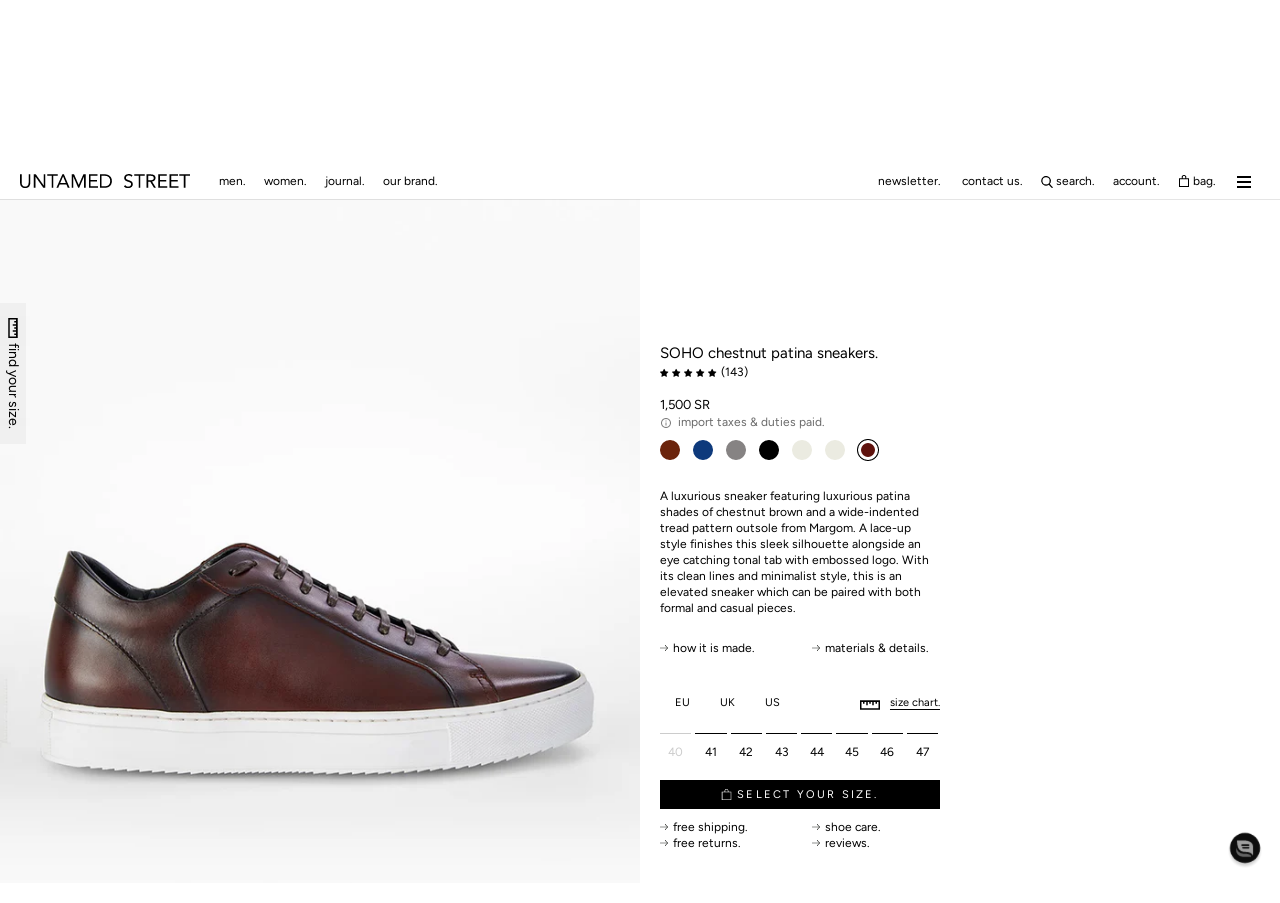

--- FILE ---
content_type: text/html; charset=utf-8
request_url: https://www.untamedstreet.com/en-sa/products/men-patina-calf-leather-low-top-sneakers-brown-soho-11053
body_size: 85071
content:
<!doctype html>
<html class="no-js" lang="en">
  <head>
    <script>
window.dataLayer = window.dataLayer || [];
function gtag(){dataLayer.push(arguments);}

if(localStorage.getItem('consentMode') === null) {
gtag('consent', 'default', {
'necessary_storage': 'granted',
'functionality_storage': 'granted',
'analytics_storage': 'granted',
'ad_storage': 'granted',
'ad_user_data': 'granted',
'ad_personalization': 'granted'
});
} else {
gtag('consent', 'default', JSON.parse(localStorage.getItem('consentMode')));
}
</script>


    <meta charset="utf-8">
    <meta http-equiv="X-UA-Compatible" content="IE=edge,chrome=1">
    <meta name="viewport" content="width=device-width, initial-scale=1.0, height=device-height, minimum-scale=1.0, maximum-scale=5.0">
    <meta name="theme-color" content="">
    <title>
      SOHO chestnut patina sneakers | untamed street &ndash; UNTAMED STREET
    </title><meta name="description" content="A luxurious sneaker featuring luxurious patina shades of chestnut brown and a wide-indented tread pattern outsole from Margom. A lace-up style finishes this sleek silhouette alongside an eye catching tonal tab with embossed logo. With its clean lines and minimalist style, this is an elevated sneaker which can be paired"><link rel="canonical" href="https://www.untamedstreet.com/en-sa/products/men-patina-calf-leather-low-top-sneakers-brown-soho-11053"><link rel="shortcut icon" href="//www.untamedstreet.com/cdn/shop/files/190814_UNTAMED_STREET_icon_PNG_500x500_1879b505-52f0-433c-861b-c9471835fef3_96x.png?v=1646229354" type="image/png"><meta property="og:type" content="product">
  <meta property="og:title" content="SOHO chestnut patina sneakers."><meta property="og:image" content="http://www.untamedstreet.com/cdn/shop/products/SOHO_men_sneakers-trainers-low_chestnut-brown_luxury_calf-leather_patina_made-in-italy6742.jpg?v=1660518863">
    <meta property="og:image:secure_url" content="https://www.untamedstreet.com/cdn/shop/products/SOHO_men_sneakers-trainers-low_chestnut-brown_luxury_calf-leather_patina_made-in-italy6742.jpg?v=1660518863">
    <meta property="og:image:width" content="1000">
    <meta property="og:image:height" content="1500"><meta property="product:price:amount" content="1,500.00">
  <meta property="product:price:currency" content="SAR"><meta property="og:description" content="A luxurious sneaker featuring luxurious patina shades of chestnut brown and a wide-indented tread pattern outsole from Margom. A lace-up style finishes this sleek silhouette alongside an eye catching tonal tab with embossed logo. With its clean lines and minimalist style, this is an elevated sneaker which can be paired"><meta property="og:url" content="https://www.untamedstreet.com/en-sa/products/men-patina-calf-leather-low-top-sneakers-brown-soho-11053">
<meta property="og:site_name" content="UNTAMED STREET"><meta name="twitter:card" content="summary"><meta name="twitter:title" content="SOHO chestnut patina sneakers.">
  <meta name="twitter:description" content="A luxurious sneaker featuring luxurious patina shades of chestnut brown and a wide-indented tread pattern outsole from Margom. A lace-up style finishes this sleek silhouette alongside an eye catching tonal tab with embossed logo. With its clean lines and minimalist style, this is an elevated sneaker which can be paired with both formal and casual pieces.">
  <meta name="twitter:image" content="https://www.untamedstreet.com/cdn/shop/products/SOHO_men_sneakers-trainers-low_chestnut-brown_luxury_calf-leather_patina_made-in-italy6742_600x600_crop_center.jpg?v=1660518863">
    <style>
  @font-face {
  font-family: Figtree;
  font-weight: 400;
  font-style: normal;
  font-display: fallback;
  src: url("//www.untamedstreet.com/cdn/fonts/figtree/figtree_n4.3c0838aba1701047e60be6a99a1b0a40ce9b8419.woff2") format("woff2"),
       url("//www.untamedstreet.com/cdn/fonts/figtree/figtree_n4.c0575d1db21fc3821f17fd6617d3dee552312137.woff") format("woff");
}

  @font-face {
  font-family: Figtree;
  font-weight: 400;
  font-style: normal;
  font-display: fallback;
  src: url("//www.untamedstreet.com/cdn/fonts/figtree/figtree_n4.3c0838aba1701047e60be6a99a1b0a40ce9b8419.woff2") format("woff2"),
       url("//www.untamedstreet.com/cdn/fonts/figtree/figtree_n4.c0575d1db21fc3821f17fd6617d3dee552312137.woff") format("woff");
}

  :root {
    --heading-font-family : Figtree, sans-serif;
    --heading-font-weight : 400;
    --heading-font-style  : normal;

    --text-font-family : Figtree, sans-serif;
    --text-font-weight : 400;
    --text-font-style  : normal;

    --base-text-font-size   : 12px;
    --default-text-font-size: 14px;--background          : #ffffff;
    --background-rgb      : 255, 255, 255;
    --light-background    : #ffffff;
    --light-background-rgb: 255, 255, 255;
    --heading-color       : #000000;
    --text-color          : #000000;
    --text-color-rgb      : 0, 0, 0;
    --text-color-light    : #6a6a6a;
    --text-color-light-rgb: 106, 106, 106;
    --link-color          : #41667f;
    --link-color-rgb      : 65, 102, 127;
    --border-color        : #d9d9d9;
    --border-color-rgb    : 217, 217, 217;

    --button-background    : #000000;
    --button-background-rgb: 0, 0, 0;
    --button-text-color    : #ffffff;

    --header-background       : #ffffff;
    --dropdown-background       : #eee;
    --header-heading-color    : #000000;
    --header-light-text-color : #6a6a6a;
    --header-border-color     : #d9d9d9;

    --footer-background    : #ffffff;
    --footer-text-color    : #6a6a6a;
    --footer-heading-color : #000000;
    --footer-border-color  : #e9e9e9;

    --navigation-background      : #ffffff;
    --navigation-background-rgb  : 255, 255, 255;
    --navigation-text-color      : #000000;
    --navigation-text-color-light: rgba(0, 0, 0, 0.5);
    --navigation-border-color    : rgba(0, 0, 0, 0.25);

    --newsletter-popup-background     : #000000;
    --newsletter-popup-text-color     : #000000;
    --newsletter-popup-text-color-rgb : 0, 0, 0;

    --secondary-elements-background       : #000000;
    --secondary-elements-background-rgb   : 0, 0, 0;
    --secondary-elements-text-color       : #ffffff;
    --secondary-elements-text-color-light : rgba(255, 255, 255, 0.5);
    --secondary-elements-border-color     : rgba(255, 255, 255, 0.25);

    --product-sale-price-color    : #f94c43;
    --product-sale-price-color-rgb: 249, 76, 67;
    --product-star-rating: ;

    /* Shopify related variables */
    --payment-terms-background-color: #ffffff;

    /* Products */

    --horizontal-spacing-four-products-per-row: 60px;
        --horizontal-spacing-two-products-per-row : 60px;

    --vertical-spacing-four-products-per-row: 60px;
        --vertical-spacing-two-products-per-row : 75px;

    /* Animation */
    --drawer-transition-timing: cubic-bezier(0.645, 0.045, 0.355, 1);
    --header-base-height: 80px; /* We set a default for browsers that do not support CSS variables */

    /* Cursors */
    --cursor-zoom-in-svg    : url(//www.untamedstreet.com/cdn/shop/t/166/assets/cursor-zoom-in.svg?v=100326362725928540331755006629);
    --cursor-zoom-in-2x-svg : url(//www.untamedstreet.com/cdn/shop/t/166/assets/cursor-zoom-in-2x.svg?v=71919207650934979201755006629);
  }
</style>

<script>
  // IE11 does not have support for CSS variables, so we have to polyfill them
  if (!(((window || {}).CSS || {}).supports && window.CSS.supports('(--a: 0)'))) {
    const script = document.createElement('script');
    script.type = 'text/javascript';
    script.src = 'https://cdn.jsdelivr.net/npm/css-vars-ponyfill@2';
    script.onload = function() {
      cssVars({});
    };

    document.getElementsByTagName('head')[0].appendChild(script);
  }
</script>


    <script>window.performance && window.performance.mark && window.performance.mark('shopify.content_for_header.start');</script><meta name="facebook-domain-verification" content="gs93i0t5btz9xrlybfdejjhcpsacmg">
<meta id="shopify-digital-wallet" name="shopify-digital-wallet" content="/2406121537/digital_wallets/dialog">
<meta name="shopify-checkout-api-token" content="6decb7d2afb7ec9aaaca3c0300f9aca2">
<meta id="in-context-paypal-metadata" data-shop-id="2406121537" data-venmo-supported="false" data-environment="production" data-locale="en_US" data-paypal-v4="true" data-currency="SAR">
<link rel="alternate" hreflang="x-default" href="https://www.untamedstreet.com/products/men-patina-calf-leather-low-top-sneakers-brown-soho-11053">
<link rel="alternate" hreflang="en-AW" href="https://www.untamedstreet.com/en-aw/products/men-patina-calf-leather-low-top-sneakers-brown-soho-11053">
<link rel="alternate" hreflang="en-GR" href="https://www.untamedstreet.com/en-gr/products/men-patina-calf-leather-low-top-sneakers-brown-soho-11053">
<link rel="alternate" hreflang="en-AD" href="https://www.untamedstreet.com/en-ad/products/men-patina-calf-leather-low-top-sneakers-brown-soho-11053">
<link rel="alternate" hreflang="en-AE" href="https://www.untamedstreet.com/en-ae/products/men-patina-calf-leather-low-top-sneakers-brown-soho-11053">
<link rel="alternate" hreflang="en-AG" href="https://www.untamedstreet.com/en-ag/products/men-patina-calf-leather-low-top-sneakers-brown-soho-11053">
<link rel="alternate" hreflang="en-AI" href="https://www.untamedstreet.com/en-ai/products/men-patina-calf-leather-low-top-sneakers-brown-soho-11053">
<link rel="alternate" hreflang="en-AL" href="https://www.untamedstreet.com/en-al/products/men-patina-calf-leather-low-top-sneakers-brown-soho-11053">
<link rel="alternate" hreflang="en-AM" href="https://www.untamedstreet.com/en-am/products/men-patina-calf-leather-low-top-sneakers-brown-soho-11053">
<link rel="alternate" hreflang="en-AR" href="https://www.untamedstreet.com/en-ar/products/men-patina-calf-leather-low-top-sneakers-brown-soho-11053">
<link rel="alternate" hreflang="en-AT" href="https://www.untamedstreet.com/en-at/products/men-patina-calf-leather-low-top-sneakers-brown-soho-11053">
<link rel="alternate" hreflang="en-AU" href="https://www.untamedstreet.com/en-au/products/men-patina-calf-leather-low-top-sneakers-brown-soho-11053">
<link rel="alternate" hreflang="en-AZ" href="https://www.untamedstreet.com/en-az/products/men-patina-calf-leather-low-top-sneakers-brown-soho-11053">
<link rel="alternate" hreflang="en-BA" href="https://www.untamedstreet.com/en-ba/products/men-patina-calf-leather-low-top-sneakers-brown-soho-11053">
<link rel="alternate" hreflang="en-BB" href="https://www.untamedstreet.com/en-bb/products/men-patina-calf-leather-low-top-sneakers-brown-soho-11053">
<link rel="alternate" hreflang="en-BD" href="https://www.untamedstreet.com/en-bd/products/men-patina-calf-leather-low-top-sneakers-brown-soho-11053">
<link rel="alternate" hreflang="en-BE" href="https://www.untamedstreet.com/en-be/products/men-patina-calf-leather-low-top-sneakers-brown-soho-11053">
<link rel="alternate" hreflang="en-BG" href="https://www.untamedstreet.com/en-bg/products/men-patina-calf-leather-low-top-sneakers-brown-soho-11053">
<link rel="alternate" hreflang="en-BH" href="https://www.untamedstreet.com/en-bh/products/men-patina-calf-leather-low-top-sneakers-brown-soho-11053">
<link rel="alternate" hreflang="en-BJ" href="https://www.untamedstreet.com/en-bj/products/men-patina-calf-leather-low-top-sneakers-brown-soho-11053">
<link rel="alternate" hreflang="en-BL" href="https://www.untamedstreet.com/en-bl/products/men-patina-calf-leather-low-top-sneakers-brown-soho-11053">
<link rel="alternate" hreflang="en-BM" href="https://www.untamedstreet.com/en-bm/products/men-patina-calf-leather-low-top-sneakers-brown-soho-11053">
<link rel="alternate" hreflang="en-BN" href="https://www.untamedstreet.com/en-bn/products/men-patina-calf-leather-low-top-sneakers-brown-soho-11053">
<link rel="alternate" hreflang="en-BO" href="https://www.untamedstreet.com/en-bo/products/men-patina-calf-leather-low-top-sneakers-brown-soho-11053">
<link rel="alternate" hreflang="en-BQ" href="https://www.untamedstreet.com/en-bq/products/men-patina-calf-leather-low-top-sneakers-brown-soho-11053">
<link rel="alternate" hreflang="en-BR" href="https://www.untamedstreet.com/en-br/products/men-patina-calf-leather-low-top-sneakers-brown-soho-11053">
<link rel="alternate" hreflang="en-BS" href="https://www.untamedstreet.com/en-bs/products/men-patina-calf-leather-low-top-sneakers-brown-soho-11053">
<link rel="alternate" hreflang="en-BT" href="https://www.untamedstreet.com/en-bt/products/men-patina-calf-leather-low-top-sneakers-brown-soho-11053">
<link rel="alternate" hreflang="en-BW" href="https://www.untamedstreet.com/en-bw/products/men-patina-calf-leather-low-top-sneakers-brown-soho-11053">
<link rel="alternate" hreflang="en-BZ" href="https://www.untamedstreet.com/en-bz/products/men-patina-calf-leather-low-top-sneakers-brown-soho-11053">
<link rel="alternate" hreflang="en-CA" href="https://www.untamedstreet.com/en-ca/products/men-patina-calf-leather-low-top-sneakers-brown-soho-11053">
<link rel="alternate" hreflang="en-CH" href="https://www.untamedstreet.com/en-ch/products/men-patina-calf-leather-low-top-sneakers-brown-soho-11053">
<link rel="alternate" hreflang="en-CK" href="https://www.untamedstreet.com/en-ck/products/men-patina-calf-leather-low-top-sneakers-brown-soho-11053">
<link rel="alternate" hreflang="en-CL" href="https://www.untamedstreet.com/en-cl/products/men-patina-calf-leather-low-top-sneakers-brown-soho-11053">
<link rel="alternate" hreflang="en-CN" href="https://www.untamedstreet.com/en-cn/products/men-patina-calf-leather-low-top-sneakers-brown-soho-11053">
<link rel="alternate" hreflang="en-CO" href="https://www.untamedstreet.com/en-co/products/men-patina-calf-leather-low-top-sneakers-brown-soho-11053">
<link rel="alternate" hreflang="en-CR" href="https://www.untamedstreet.com/en-cr/products/men-patina-calf-leather-low-top-sneakers-brown-soho-11053">
<link rel="alternate" hreflang="en-CV" href="https://www.untamedstreet.com/en-cv/products/men-patina-calf-leather-low-top-sneakers-brown-soho-11053">
<link rel="alternate" hreflang="en-CW" href="https://www.untamedstreet.com/en-cw/products/men-patina-calf-leather-low-top-sneakers-brown-soho-11053">
<link rel="alternate" hreflang="en-CY" href="https://www.untamedstreet.com/en-cy/products/men-patina-calf-leather-low-top-sneakers-brown-soho-11053">
<link rel="alternate" hreflang="en-CZ" href="https://www.untamedstreet.com/en-cz/products/men-patina-calf-leather-low-top-sneakers-brown-soho-11053">
<link rel="alternate" hreflang="en-DE" href="https://www.untamedstreet.com/en-de/products/men-patina-calf-leather-low-top-sneakers-brown-soho-11053">
<link rel="alternate" hreflang="en-DJ" href="https://www.untamedstreet.com/en-dj/products/men-patina-calf-leather-low-top-sneakers-brown-soho-11053">
<link rel="alternate" hreflang="en-DK" href="https://www.untamedstreet.com/en-dk/products/men-patina-calf-leather-low-top-sneakers-brown-soho-11053">
<link rel="alternate" hreflang="en-DM" href="https://www.untamedstreet.com/en-dm/products/men-patina-calf-leather-low-top-sneakers-brown-soho-11053">
<link rel="alternate" hreflang="en-DO" href="https://www.untamedstreet.com/en-do/products/men-patina-calf-leather-low-top-sneakers-brown-soho-11053">
<link rel="alternate" hreflang="en-DZ" href="https://www.untamedstreet.com/en-dz/products/men-patina-calf-leather-low-top-sneakers-brown-soho-11053">
<link rel="alternate" hreflang="en-EC" href="https://www.untamedstreet.com/en-ec/products/men-patina-calf-leather-low-top-sneakers-brown-soho-11053">
<link rel="alternate" hreflang="en-EE" href="https://www.untamedstreet.com/en-ee/products/men-patina-calf-leather-low-top-sneakers-brown-soho-11053">
<link rel="alternate" hreflang="en-EG" href="https://www.untamedstreet.com/en-eg/products/men-patina-calf-leather-low-top-sneakers-brown-soho-11053">
<link rel="alternate" hreflang="en-ES" href="https://www.untamedstreet.com/en-es/products/men-patina-calf-leather-low-top-sneakers-brown-soho-11053">
<link rel="alternate" hreflang="en-ET" href="https://www.untamedstreet.com/en-et/products/men-patina-calf-leather-low-top-sneakers-brown-soho-11053">
<link rel="alternate" hreflang="en-FI" href="https://www.untamedstreet.com/en-fi/products/men-patina-calf-leather-low-top-sneakers-brown-soho-11053">
<link rel="alternate" hreflang="en-FJ" href="https://www.untamedstreet.com/en-fj/products/men-patina-calf-leather-low-top-sneakers-brown-soho-11053">
<link rel="alternate" hreflang="en-FK" href="https://www.untamedstreet.com/en-fk/products/men-patina-calf-leather-low-top-sneakers-brown-soho-11053">
<link rel="alternate" hreflang="en-FO" href="https://www.untamedstreet.com/en-fo/products/men-patina-calf-leather-low-top-sneakers-brown-soho-11053">
<link rel="alternate" hreflang="en-FR" href="https://www.untamedstreet.com/en-fr/products/men-patina-calf-leather-low-top-sneakers-brown-soho-11053">
<link rel="alternate" hreflang="en-GD" href="https://www.untamedstreet.com/en-gd/products/men-patina-calf-leather-low-top-sneakers-brown-soho-11053">
<link rel="alternate" hreflang="en-GE" href="https://www.untamedstreet.com/en-ge/products/men-patina-calf-leather-low-top-sneakers-brown-soho-11053">
<link rel="alternate" hreflang="en-GF" href="https://www.untamedstreet.com/en-gf/products/men-patina-calf-leather-low-top-sneakers-brown-soho-11053">
<link rel="alternate" hreflang="en-GG" href="https://www.untamedstreet.com/en-gg/products/men-patina-calf-leather-low-top-sneakers-brown-soho-11053">
<link rel="alternate" hreflang="en-GI" href="https://www.untamedstreet.com/en-gi/products/men-patina-calf-leather-low-top-sneakers-brown-soho-11053">
<link rel="alternate" hreflang="en-GL" href="https://www.untamedstreet.com/en-gl/products/men-patina-calf-leather-low-top-sneakers-brown-soho-11053">
<link rel="alternate" hreflang="en-GN" href="https://www.untamedstreet.com/en-gn/products/men-patina-calf-leather-low-top-sneakers-brown-soho-11053">
<link rel="alternate" hreflang="en-GP" href="https://www.untamedstreet.com/en-gp/products/men-patina-calf-leather-low-top-sneakers-brown-soho-11053">
<link rel="alternate" hreflang="en-GT" href="https://www.untamedstreet.com/en-gt/products/men-patina-calf-leather-low-top-sneakers-brown-soho-11053">
<link rel="alternate" hreflang="en-GW" href="https://www.untamedstreet.com/en-gw/products/men-patina-calf-leather-low-top-sneakers-brown-soho-11053">
<link rel="alternate" hreflang="en-GY" href="https://www.untamedstreet.com/en-gy/products/men-patina-calf-leather-low-top-sneakers-brown-soho-11053">
<link rel="alternate" hreflang="en-HK" href="https://www.untamedstreet.com/en-hk/products/men-patina-calf-leather-low-top-sneakers-brown-soho-11053">
<link rel="alternate" hreflang="en-HN" href="https://www.untamedstreet.com/en-hn/products/men-patina-calf-leather-low-top-sneakers-brown-soho-11053">
<link rel="alternate" hreflang="en-HR" href="https://www.untamedstreet.com/en-hr/products/men-patina-calf-leather-low-top-sneakers-brown-soho-11053">
<link rel="alternate" hreflang="en-HT" href="https://www.untamedstreet.com/en-ht/products/men-patina-calf-leather-low-top-sneakers-brown-soho-11053">
<link rel="alternate" hreflang="en-HU" href="https://www.untamedstreet.com/en-hu/products/men-patina-calf-leather-low-top-sneakers-brown-soho-11053">
<link rel="alternate" hreflang="en-ID" href="https://www.untamedstreet.com/en-id/products/men-patina-calf-leather-low-top-sneakers-brown-soho-11053">
<link rel="alternate" hreflang="en-IE" href="https://www.untamedstreet.com/en-ie/products/men-patina-calf-leather-low-top-sneakers-brown-soho-11053">
<link rel="alternate" hreflang="en-IL" href="https://www.untamedstreet.com/en-il/products/men-patina-calf-leather-low-top-sneakers-brown-soho-11053">
<link rel="alternate" hreflang="en-IN" href="https://www.untamedstreet.com/en-in/products/men-patina-calf-leather-low-top-sneakers-brown-soho-11053">
<link rel="alternate" hreflang="en-IS" href="https://www.untamedstreet.com/en-is/products/men-patina-calf-leather-low-top-sneakers-brown-soho-11053">
<link rel="alternate" hreflang="en-IT" href="https://www.untamedstreet.com/en-it/products/men-patina-calf-leather-low-top-sneakers-brown-soho-11053">
<link rel="alternate" hreflang="en-JE" href="https://www.untamedstreet.com/en-je/products/men-patina-calf-leather-low-top-sneakers-brown-soho-11053">
<link rel="alternate" hreflang="en-JM" href="https://www.untamedstreet.com/en-jm/products/men-patina-calf-leather-low-top-sneakers-brown-soho-11053">
<link rel="alternate" hreflang="en-JO" href="https://www.untamedstreet.com/en-jo/products/men-patina-calf-leather-low-top-sneakers-brown-soho-11053">
<link rel="alternate" hreflang="en-JP" href="https://www.untamedstreet.com/en-jp/products/men-patina-calf-leather-low-top-sneakers-brown-soho-11053">
<link rel="alternate" hreflang="en-KE" href="https://www.untamedstreet.com/en-ke/products/men-patina-calf-leather-low-top-sneakers-brown-soho-11053">
<link rel="alternate" hreflang="en-KG" href="https://www.untamedstreet.com/en-kg/products/men-patina-calf-leather-low-top-sneakers-brown-soho-11053">
<link rel="alternate" hreflang="en-KH" href="https://www.untamedstreet.com/en-kh/products/men-patina-calf-leather-low-top-sneakers-brown-soho-11053">
<link rel="alternate" hreflang="en-KI" href="https://www.untamedstreet.com/en-ki/products/men-patina-calf-leather-low-top-sneakers-brown-soho-11053">
<link rel="alternate" hreflang="en-KM" href="https://www.untamedstreet.com/en-km/products/men-patina-calf-leather-low-top-sneakers-brown-soho-11053">
<link rel="alternate" hreflang="en-KN" href="https://www.untamedstreet.com/en-kn/products/men-patina-calf-leather-low-top-sneakers-brown-soho-11053">
<link rel="alternate" hreflang="en-KR" href="https://www.untamedstreet.com/en-kr/products/men-patina-calf-leather-low-top-sneakers-brown-soho-11053">
<link rel="alternate" hreflang="en-KW" href="https://www.untamedstreet.com/en-kw/products/men-patina-calf-leather-low-top-sneakers-brown-soho-11053">
<link rel="alternate" hreflang="en-KY" href="https://www.untamedstreet.com/en-ky/products/men-patina-calf-leather-low-top-sneakers-brown-soho-11053">
<link rel="alternate" hreflang="en-KZ" href="https://www.untamedstreet.com/en-kz/products/men-patina-calf-leather-low-top-sneakers-brown-soho-11053">
<link rel="alternate" hreflang="en-LA" href="https://www.untamedstreet.com/en-la/products/men-patina-calf-leather-low-top-sneakers-brown-soho-11053">
<link rel="alternate" hreflang="en-LB" href="https://www.untamedstreet.com/en-lb/products/men-patina-calf-leather-low-top-sneakers-brown-soho-11053">
<link rel="alternate" hreflang="en-LC" href="https://www.untamedstreet.com/en-lc/products/men-patina-calf-leather-low-top-sneakers-brown-soho-11053">
<link rel="alternate" hreflang="en-LI" href="https://www.untamedstreet.com/en-li/products/men-patina-calf-leather-low-top-sneakers-brown-soho-11053">
<link rel="alternate" hreflang="en-LK" href="https://www.untamedstreet.com/en-lk/products/men-patina-calf-leather-low-top-sneakers-brown-soho-11053">
<link rel="alternate" hreflang="en-LS" href="https://www.untamedstreet.com/en-ls/products/men-patina-calf-leather-low-top-sneakers-brown-soho-11053">
<link rel="alternate" hreflang="en-LT" href="https://www.untamedstreet.com/en-lt/products/men-patina-calf-leather-low-top-sneakers-brown-soho-11053">
<link rel="alternate" hreflang="en-LU" href="https://www.untamedstreet.com/en-lu/products/men-patina-calf-leather-low-top-sneakers-brown-soho-11053">
<link rel="alternate" hreflang="en-LV" href="https://www.untamedstreet.com/en-lv/products/men-patina-calf-leather-low-top-sneakers-brown-soho-11053">
<link rel="alternate" hreflang="en-MA" href="https://www.untamedstreet.com/en-ma/products/men-patina-calf-leather-low-top-sneakers-brown-soho-11053">
<link rel="alternate" hreflang="en-MC" href="https://www.untamedstreet.com/en-mc/products/men-patina-calf-leather-low-top-sneakers-brown-soho-11053">
<link rel="alternate" hreflang="en-MD" href="https://www.untamedstreet.com/en-md/products/men-patina-calf-leather-low-top-sneakers-brown-soho-11053">
<link rel="alternate" hreflang="en-ME" href="https://www.untamedstreet.com/en-me/products/men-patina-calf-leather-low-top-sneakers-brown-soho-11053">
<link rel="alternate" hreflang="en-MG" href="https://www.untamedstreet.com/en-mg/products/men-patina-calf-leather-low-top-sneakers-brown-soho-11053">
<link rel="alternate" hreflang="en-MK" href="https://www.untamedstreet.com/en-mk/products/men-patina-calf-leather-low-top-sneakers-brown-soho-11053">
<link rel="alternate" hreflang="en-MN" href="https://www.untamedstreet.com/en-mn/products/men-patina-calf-leather-low-top-sneakers-brown-soho-11053">
<link rel="alternate" hreflang="en-MO" href="https://www.untamedstreet.com/en-mo/products/men-patina-calf-leather-low-top-sneakers-brown-soho-11053">
<link rel="alternate" hreflang="en-MQ" href="https://www.untamedstreet.com/en-mq/products/men-patina-calf-leather-low-top-sneakers-brown-soho-11053">
<link rel="alternate" hreflang="en-MR" href="https://www.untamedstreet.com/en-mr/products/men-patina-calf-leather-low-top-sneakers-brown-soho-11053">
<link rel="alternate" hreflang="en-MS" href="https://www.untamedstreet.com/en-ms/products/men-patina-calf-leather-low-top-sneakers-brown-soho-11053">
<link rel="alternate" hreflang="en-MT" href="https://www.untamedstreet.com/en-mt/products/men-patina-calf-leather-low-top-sneakers-brown-soho-11053">
<link rel="alternate" hreflang="en-MU" href="https://www.untamedstreet.com/en-mu/products/men-patina-calf-leather-low-top-sneakers-brown-soho-11053">
<link rel="alternate" hreflang="en-MV" href="https://www.untamedstreet.com/en-mv/products/men-patina-calf-leather-low-top-sneakers-brown-soho-11053">
<link rel="alternate" hreflang="en-MW" href="https://www.untamedstreet.com/en-mw/products/men-patina-calf-leather-low-top-sneakers-brown-soho-11053">
<link rel="alternate" hreflang="en-MX" href="https://www.untamedstreet.com/en-mx/products/men-patina-calf-leather-low-top-sneakers-brown-soho-11053">
<link rel="alternate" hreflang="en-MY" href="https://www.untamedstreet.com/en-my/products/men-patina-calf-leather-low-top-sneakers-brown-soho-11053">
<link rel="alternate" hreflang="en-MZ" href="https://www.untamedstreet.com/en-mz/products/men-patina-calf-leather-low-top-sneakers-brown-soho-11053">
<link rel="alternate" hreflang="en-NA" href="https://www.untamedstreet.com/en-na/products/men-patina-calf-leather-low-top-sneakers-brown-soho-11053">
<link rel="alternate" hreflang="en-NC" href="https://www.untamedstreet.com/en-nc/products/men-patina-calf-leather-low-top-sneakers-brown-soho-11053">
<link rel="alternate" hreflang="en-NG" href="https://www.untamedstreet.com/en-ng/products/men-patina-calf-leather-low-top-sneakers-brown-soho-11053">
<link rel="alternate" hreflang="en-NI" href="https://www.untamedstreet.com/en-ni/products/men-patina-calf-leather-low-top-sneakers-brown-soho-11053">
<link rel="alternate" hreflang="en-NL" href="https://www.untamedstreet.com/en-nl/products/men-patina-calf-leather-low-top-sneakers-brown-soho-11053">
<link rel="alternate" hreflang="en-NO" href="https://www.untamedstreet.com/en-no/products/men-patina-calf-leather-low-top-sneakers-brown-soho-11053">
<link rel="alternate" hreflang="en-NP" href="https://www.untamedstreet.com/en-np/products/men-patina-calf-leather-low-top-sneakers-brown-soho-11053">
<link rel="alternate" hreflang="en-NR" href="https://www.untamedstreet.com/en-nr/products/men-patina-calf-leather-low-top-sneakers-brown-soho-11053">
<link rel="alternate" hreflang="en-NU" href="https://www.untamedstreet.com/en-nu/products/men-patina-calf-leather-low-top-sneakers-brown-soho-11053">
<link rel="alternate" hreflang="en-NZ" href="https://www.untamedstreet.com/en-nz/products/men-patina-calf-leather-low-top-sneakers-brown-soho-11053">
<link rel="alternate" hreflang="en-OM" href="https://www.untamedstreet.com/en-om/products/men-patina-calf-leather-low-top-sneakers-brown-soho-11053">
<link rel="alternate" hreflang="en-PA" href="https://www.untamedstreet.com/en-pa/products/men-patina-calf-leather-low-top-sneakers-brown-soho-11053">
<link rel="alternate" hreflang="en-PE" href="https://www.untamedstreet.com/en-pe/products/men-patina-calf-leather-low-top-sneakers-brown-soho-11053">
<link rel="alternate" hreflang="en-PF" href="https://www.untamedstreet.com/en-pf/products/men-patina-calf-leather-low-top-sneakers-brown-soho-11053">
<link rel="alternate" hreflang="en-PG" href="https://www.untamedstreet.com/en-pg/products/men-patina-calf-leather-low-top-sneakers-brown-soho-11053">
<link rel="alternate" hreflang="en-PH" href="https://www.untamedstreet.com/en-ph/products/men-patina-calf-leather-low-top-sneakers-brown-soho-11053">
<link rel="alternate" hreflang="en-PK" href="https://www.untamedstreet.com/en-pk/products/men-patina-calf-leather-low-top-sneakers-brown-soho-11053">
<link rel="alternate" hreflang="en-PL" href="https://www.untamedstreet.com/en-pl/products/men-patina-calf-leather-low-top-sneakers-brown-soho-11053">
<link rel="alternate" hreflang="en-PT" href="https://www.untamedstreet.com/en-pt/products/men-patina-calf-leather-low-top-sneakers-brown-soho-11053">
<link rel="alternate" hreflang="en-PY" href="https://www.untamedstreet.com/en-py/products/men-patina-calf-leather-low-top-sneakers-brown-soho-11053">
<link rel="alternate" hreflang="en-QA" href="https://www.untamedstreet.com/en-qa/products/men-patina-calf-leather-low-top-sneakers-brown-soho-11053">
<link rel="alternate" hreflang="en-RE" href="https://www.untamedstreet.com/en-re/products/men-patina-calf-leather-low-top-sneakers-brown-soho-11053">
<link rel="alternate" hreflang="en-RO" href="https://www.untamedstreet.com/en-ro/products/men-patina-calf-leather-low-top-sneakers-brown-soho-11053">
<link rel="alternate" hreflang="en-RS" href="https://www.untamedstreet.com/en-rs/products/men-patina-calf-leather-low-top-sneakers-brown-soho-11053">
<link rel="alternate" hreflang="en-SA" href="https://www.untamedstreet.com/en-sa/products/men-patina-calf-leather-low-top-sneakers-brown-soho-11053">
<link rel="alternate" hreflang="en-SB" href="https://www.untamedstreet.com/en-sb/products/men-patina-calf-leather-low-top-sneakers-brown-soho-11053">
<link rel="alternate" hreflang="en-SC" href="https://www.untamedstreet.com/en-sc/products/men-patina-calf-leather-low-top-sneakers-brown-soho-11053">
<link rel="alternate" hreflang="en-SE" href="https://www.untamedstreet.com/en-se/products/men-patina-calf-leather-low-top-sneakers-brown-soho-11053">
<link rel="alternate" hreflang="en-SG" href="https://www.untamedstreet.com/en-sg/products/men-patina-calf-leather-low-top-sneakers-brown-soho-11053">
<link rel="alternate" hreflang="en-SI" href="https://www.untamedstreet.com/en-si/products/men-patina-calf-leather-low-top-sneakers-brown-soho-11053">
<link rel="alternate" hreflang="en-SK" href="https://www.untamedstreet.com/en-sk/products/men-patina-calf-leather-low-top-sneakers-brown-soho-11053">
<link rel="alternate" hreflang="en-SM" href="https://www.untamedstreet.com/en-sm/products/men-patina-calf-leather-low-top-sneakers-brown-soho-11053">
<link rel="alternate" hreflang="en-SN" href="https://www.untamedstreet.com/en-sn/products/men-patina-calf-leather-low-top-sneakers-brown-soho-11053">
<link rel="alternate" hreflang="en-SR" href="https://www.untamedstreet.com/en-sr/products/men-patina-calf-leather-low-top-sneakers-brown-soho-11053">
<link rel="alternate" hreflang="en-ST" href="https://www.untamedstreet.com/en-st/products/men-patina-calf-leather-low-top-sneakers-brown-soho-11053">
<link rel="alternate" hreflang="en-SV" href="https://www.untamedstreet.com/en-sv/products/men-patina-calf-leather-low-top-sneakers-brown-soho-11053">
<link rel="alternate" hreflang="en-SZ" href="https://www.untamedstreet.com/en-sz/products/men-patina-calf-leather-low-top-sneakers-brown-soho-11053">
<link rel="alternate" hreflang="en-TC" href="https://www.untamedstreet.com/en-tc/products/men-patina-calf-leather-low-top-sneakers-brown-soho-11053">
<link rel="alternate" hreflang="en-TH" href="https://www.untamedstreet.com/en-th/products/men-patina-calf-leather-low-top-sneakers-brown-soho-11053">
<link rel="alternate" hreflang="en-TL" href="https://www.untamedstreet.com/en-tl/products/men-patina-calf-leather-low-top-sneakers-brown-soho-11053">
<link rel="alternate" hreflang="en-TN" href="https://www.untamedstreet.com/en-tn/products/men-patina-calf-leather-low-top-sneakers-brown-soho-11053">
<link rel="alternate" hreflang="en-TO" href="https://www.untamedstreet.com/en-to/products/men-patina-calf-leather-low-top-sneakers-brown-soho-11053">
<link rel="alternate" hreflang="en-TT" href="https://www.untamedstreet.com/en-tt/products/men-patina-calf-leather-low-top-sneakers-brown-soho-11053">
<link rel="alternate" hreflang="en-TV" href="https://www.untamedstreet.com/en-tv/products/men-patina-calf-leather-low-top-sneakers-brown-soho-11053">
<link rel="alternate" hreflang="en-TW" href="https://www.untamedstreet.com/en-tw/products/men-patina-calf-leather-low-top-sneakers-brown-soho-11053">
<link rel="alternate" hreflang="en-TZ" href="https://www.untamedstreet.com/en-tz/products/men-patina-calf-leather-low-top-sneakers-brown-soho-11053">
<link rel="alternate" hreflang="en-US" href="https://www.untamedstreet.com/en-us/products/men-patina-calf-leather-low-top-sneakers-brown-soho-11053">
<link rel="alternate" hreflang="en-UY" href="https://www.untamedstreet.com/en-uy/products/men-patina-calf-leather-low-top-sneakers-brown-soho-11053">
<link rel="alternate" hreflang="en-UZ" href="https://www.untamedstreet.com/en-uz/products/men-patina-calf-leather-low-top-sneakers-brown-soho-11053">
<link rel="alternate" hreflang="en-VE" href="https://www.untamedstreet.com/en-ve/products/men-patina-calf-leather-low-top-sneakers-brown-soho-11053">
<link rel="alternate" hreflang="en-VG" href="https://www.untamedstreet.com/en-vg/products/men-patina-calf-leather-low-top-sneakers-brown-soho-11053">
<link rel="alternate" hreflang="en-VN" href="https://www.untamedstreet.com/en-vn/products/men-patina-calf-leather-low-top-sneakers-brown-soho-11053">
<link rel="alternate" hreflang="en-VU" href="https://www.untamedstreet.com/en-vu/products/men-patina-calf-leather-low-top-sneakers-brown-soho-11053">
<link rel="alternate" hreflang="en-WS" href="https://www.untamedstreet.com/en-ws/products/men-patina-calf-leather-low-top-sneakers-brown-soho-11053">
<link rel="alternate" hreflang="en-ZA" href="https://www.untamedstreet.com/en-za/products/men-patina-calf-leather-low-top-sneakers-brown-soho-11053">
<link rel="alternate" hreflang="en-ZM" href="https://www.untamedstreet.com/en-zm/products/men-patina-calf-leather-low-top-sneakers-brown-soho-11053">
<link rel="alternate" hreflang="en-ZW" href="https://www.untamedstreet.com/en-zw/products/men-patina-calf-leather-low-top-sneakers-brown-soho-11053">
<link rel="alternate" hreflang="en-GB" href="https://www.untamedstreet.com/products/men-patina-calf-leather-low-top-sneakers-brown-soho-11053">
<link rel="alternate" type="application/json+oembed" href="https://www.untamedstreet.com/en-sa/products/men-patina-calf-leather-low-top-sneakers-brown-soho-11053.oembed">
<script async="async" src="/checkouts/internal/preloads.js?locale=en-SA"></script>
<link rel="preconnect" href="https://shop.app" crossorigin="anonymous">
<script async="async" src="https://shop.app/checkouts/internal/preloads.js?locale=en-SA&shop_id=2406121537" crossorigin="anonymous"></script>
<script id="apple-pay-shop-capabilities" type="application/json">{"shopId":2406121537,"countryCode":"GB","currencyCode":"SAR","merchantCapabilities":["supports3DS"],"merchantId":"gid:\/\/shopify\/Shop\/2406121537","merchantName":"UNTAMED STREET","requiredBillingContactFields":["postalAddress","email","phone"],"requiredShippingContactFields":["postalAddress","email","phone"],"shippingType":"shipping","supportedNetworks":["visa","maestro","masterCard","amex","discover","elo"],"total":{"type":"pending","label":"UNTAMED STREET","amount":"1.00"},"shopifyPaymentsEnabled":true,"supportsSubscriptions":true}</script>
<script id="shopify-features" type="application/json">{"accessToken":"6decb7d2afb7ec9aaaca3c0300f9aca2","betas":["rich-media-storefront-analytics"],"domain":"www.untamedstreet.com","predictiveSearch":true,"shopId":2406121537,"locale":"en"}</script>
<script>var Shopify = Shopify || {};
Shopify.shop = "untamedstreet.myshopify.com";
Shopify.locale = "en";
Shopify.currency = {"active":"SAR","rate":"5.31973"};
Shopify.country = "SA";
Shopify.theme = {"name":"Live - Performance Improvement (12 Aug)","id":154467139820,"schema_name":"Prestige","schema_version":"1.2.0","theme_store_id":null,"role":"main"};
Shopify.theme.handle = "null";
Shopify.theme.style = {"id":null,"handle":null};
Shopify.cdnHost = "www.untamedstreet.com/cdn";
Shopify.routes = Shopify.routes || {};
Shopify.routes.root = "/en-sa/";</script>
<script type="module">!function(o){(o.Shopify=o.Shopify||{}).modules=!0}(window);</script>
<script>!function(o){function n(){var o=[];function n(){o.push(Array.prototype.slice.apply(arguments))}return n.q=o,n}var t=o.Shopify=o.Shopify||{};t.loadFeatures=n(),t.autoloadFeatures=n()}(window);</script>
<script>
  window.ShopifyPay = window.ShopifyPay || {};
  window.ShopifyPay.apiHost = "shop.app\/pay";
  window.ShopifyPay.redirectState = null;
</script>
<script id="shop-js-analytics" type="application/json">{"pageType":"product"}</script>
<script defer="defer" async type="module" src="//www.untamedstreet.com/cdn/shopifycloud/shop-js/modules/v2/client.init-shop-cart-sync_BN7fPSNr.en.esm.js"></script>
<script defer="defer" async type="module" src="//www.untamedstreet.com/cdn/shopifycloud/shop-js/modules/v2/chunk.common_Cbph3Kss.esm.js"></script>
<script defer="defer" async type="module" src="//www.untamedstreet.com/cdn/shopifycloud/shop-js/modules/v2/chunk.modal_DKumMAJ1.esm.js"></script>
<script type="module">
  await import("//www.untamedstreet.com/cdn/shopifycloud/shop-js/modules/v2/client.init-shop-cart-sync_BN7fPSNr.en.esm.js");
await import("//www.untamedstreet.com/cdn/shopifycloud/shop-js/modules/v2/chunk.common_Cbph3Kss.esm.js");
await import("//www.untamedstreet.com/cdn/shopifycloud/shop-js/modules/v2/chunk.modal_DKumMAJ1.esm.js");

  window.Shopify.SignInWithShop?.initShopCartSync?.({"fedCMEnabled":true,"windoidEnabled":true});

</script>
<script>
  window.Shopify = window.Shopify || {};
  if (!window.Shopify.featureAssets) window.Shopify.featureAssets = {};
  window.Shopify.featureAssets['shop-js'] = {"shop-cart-sync":["modules/v2/client.shop-cart-sync_CJVUk8Jm.en.esm.js","modules/v2/chunk.common_Cbph3Kss.esm.js","modules/v2/chunk.modal_DKumMAJ1.esm.js"],"init-fed-cm":["modules/v2/client.init-fed-cm_7Fvt41F4.en.esm.js","modules/v2/chunk.common_Cbph3Kss.esm.js","modules/v2/chunk.modal_DKumMAJ1.esm.js"],"init-shop-email-lookup-coordinator":["modules/v2/client.init-shop-email-lookup-coordinator_Cc088_bR.en.esm.js","modules/v2/chunk.common_Cbph3Kss.esm.js","modules/v2/chunk.modal_DKumMAJ1.esm.js"],"init-windoid":["modules/v2/client.init-windoid_hPopwJRj.en.esm.js","modules/v2/chunk.common_Cbph3Kss.esm.js","modules/v2/chunk.modal_DKumMAJ1.esm.js"],"shop-button":["modules/v2/client.shop-button_B0jaPSNF.en.esm.js","modules/v2/chunk.common_Cbph3Kss.esm.js","modules/v2/chunk.modal_DKumMAJ1.esm.js"],"shop-cash-offers":["modules/v2/client.shop-cash-offers_DPIskqss.en.esm.js","modules/v2/chunk.common_Cbph3Kss.esm.js","modules/v2/chunk.modal_DKumMAJ1.esm.js"],"shop-toast-manager":["modules/v2/client.shop-toast-manager_CK7RT69O.en.esm.js","modules/v2/chunk.common_Cbph3Kss.esm.js","modules/v2/chunk.modal_DKumMAJ1.esm.js"],"init-shop-cart-sync":["modules/v2/client.init-shop-cart-sync_BN7fPSNr.en.esm.js","modules/v2/chunk.common_Cbph3Kss.esm.js","modules/v2/chunk.modal_DKumMAJ1.esm.js"],"init-customer-accounts-sign-up":["modules/v2/client.init-customer-accounts-sign-up_CfPf4CXf.en.esm.js","modules/v2/client.shop-login-button_DeIztwXF.en.esm.js","modules/v2/chunk.common_Cbph3Kss.esm.js","modules/v2/chunk.modal_DKumMAJ1.esm.js"],"pay-button":["modules/v2/client.pay-button_CgIwFSYN.en.esm.js","modules/v2/chunk.common_Cbph3Kss.esm.js","modules/v2/chunk.modal_DKumMAJ1.esm.js"],"init-customer-accounts":["modules/v2/client.init-customer-accounts_DQ3x16JI.en.esm.js","modules/v2/client.shop-login-button_DeIztwXF.en.esm.js","modules/v2/chunk.common_Cbph3Kss.esm.js","modules/v2/chunk.modal_DKumMAJ1.esm.js"],"avatar":["modules/v2/client.avatar_BTnouDA3.en.esm.js"],"init-shop-for-new-customer-accounts":["modules/v2/client.init-shop-for-new-customer-accounts_CsZy_esa.en.esm.js","modules/v2/client.shop-login-button_DeIztwXF.en.esm.js","modules/v2/chunk.common_Cbph3Kss.esm.js","modules/v2/chunk.modal_DKumMAJ1.esm.js"],"shop-follow-button":["modules/v2/client.shop-follow-button_BRMJjgGd.en.esm.js","modules/v2/chunk.common_Cbph3Kss.esm.js","modules/v2/chunk.modal_DKumMAJ1.esm.js"],"checkout-modal":["modules/v2/client.checkout-modal_B9Drz_yf.en.esm.js","modules/v2/chunk.common_Cbph3Kss.esm.js","modules/v2/chunk.modal_DKumMAJ1.esm.js"],"shop-login-button":["modules/v2/client.shop-login-button_DeIztwXF.en.esm.js","modules/v2/chunk.common_Cbph3Kss.esm.js","modules/v2/chunk.modal_DKumMAJ1.esm.js"],"lead-capture":["modules/v2/client.lead-capture_DXYzFM3R.en.esm.js","modules/v2/chunk.common_Cbph3Kss.esm.js","modules/v2/chunk.modal_DKumMAJ1.esm.js"],"shop-login":["modules/v2/client.shop-login_CA5pJqmO.en.esm.js","modules/v2/chunk.common_Cbph3Kss.esm.js","modules/v2/chunk.modal_DKumMAJ1.esm.js"],"payment-terms":["modules/v2/client.payment-terms_BxzfvcZJ.en.esm.js","modules/v2/chunk.common_Cbph3Kss.esm.js","modules/v2/chunk.modal_DKumMAJ1.esm.js"]};
</script>
<script>(function() {
  var isLoaded = false;
  function asyncLoad() {
    if (isLoaded) return;
    isLoaded = true;
    var urls = ["https:\/\/app.kiwisizing.com\/web\/js\/dist\/kiwiSizing\/plugin\/SizingPlugin.prod.js?v=331\u0026shop=untamedstreet.myshopify.com","https:\/\/hotjar.dualsidedapp.com\/script.js?shop=untamedstreet.myshopify.com","https:\/\/cdn.shopify.com\/s\/files\/1\/0024\/0612\/1537\/t\/140\/assets\/globo.formbuilder.init.js?v=1687790610\u0026shop=untamedstreet.myshopify.com","https:\/\/crossborder-integration.global-e.com\/resources\/js\/app?shop=untamedstreet.myshopify.com","\/\/cdn.shopify.com\/proxy\/3421c4f1ab8822f9611f4fead1304903f4301b5042b11b253a00364f54a5dda5\/web.global-e.com\/merchant\/storefrontattributes?merchantid=1440\u0026shop=untamedstreet.myshopify.com\u0026sp-cache-control=cHVibGljLCBtYXgtYWdlPTkwMA"];
    for (var i = 0; i < urls.length; i++) {
      var s = document.createElement('script');
      s.type = 'text/javascript';
      s.async = true;
      s.src = urls[i];
      var x = document.getElementsByTagName('script')[0];
      x.parentNode.insertBefore(s, x);
    }
  };
  if(window.attachEvent) {
    window.attachEvent('onload', asyncLoad);
  } else {
    window.addEventListener('load', asyncLoad, false);
  }
})();</script>
<script id="__st">var __st={"a":2406121537,"offset":0,"reqid":"0ecadb8f-efb8-4809-b6ef-4118f0d8fb4d-1769810464","pageurl":"www.untamedstreet.com\/en-sa\/products\/men-patina-calf-leather-low-top-sneakers-brown-soho-11053","u":"156b670b42ca","p":"product","rtyp":"product","rid":7678258610412};</script>
<script>window.ShopifyPaypalV4VisibilityTracking = true;</script>
<script id="captcha-bootstrap">!function(){'use strict';const t='contact',e='account',n='new_comment',o=[[t,t],['blogs',n],['comments',n],[t,'customer']],c=[[e,'customer_login'],[e,'guest_login'],[e,'recover_customer_password'],[e,'create_customer']],r=t=>t.map((([t,e])=>`form[action*='/${t}']:not([data-nocaptcha='true']) input[name='form_type'][value='${e}']`)).join(','),a=t=>()=>t?[...document.querySelectorAll(t)].map((t=>t.form)):[];function s(){const t=[...o],e=r(t);return a(e)}const i='password',u='form_key',d=['recaptcha-v3-token','g-recaptcha-response','h-captcha-response',i],f=()=>{try{return window.sessionStorage}catch{return}},m='__shopify_v',_=t=>t.elements[u];function p(t,e,n=!1){try{const o=window.sessionStorage,c=JSON.parse(o.getItem(e)),{data:r}=function(t){const{data:e,action:n}=t;return t[m]||n?{data:e,action:n}:{data:t,action:n}}(c);for(const[e,n]of Object.entries(r))t.elements[e]&&(t.elements[e].value=n);n&&o.removeItem(e)}catch(o){console.error('form repopulation failed',{error:o})}}const l='form_type',E='cptcha';function T(t){t.dataset[E]=!0}const w=window,h=w.document,L='Shopify',v='ce_forms',y='captcha';let A=!1;((t,e)=>{const n=(g='f06e6c50-85a8-45c8-87d0-21a2b65856fe',I='https://cdn.shopify.com/shopifycloud/storefront-forms-hcaptcha/ce_storefront_forms_captcha_hcaptcha.v1.5.2.iife.js',D={infoText:'Protected by hCaptcha',privacyText:'Privacy',termsText:'Terms'},(t,e,n)=>{const o=w[L][v],c=o.bindForm;if(c)return c(t,g,e,D).then(n);var r;o.q.push([[t,g,e,D],n]),r=I,A||(h.body.append(Object.assign(h.createElement('script'),{id:'captcha-provider',async:!0,src:r})),A=!0)});var g,I,D;w[L]=w[L]||{},w[L][v]=w[L][v]||{},w[L][v].q=[],w[L][y]=w[L][y]||{},w[L][y].protect=function(t,e){n(t,void 0,e),T(t)},Object.freeze(w[L][y]),function(t,e,n,w,h,L){const[v,y,A,g]=function(t,e,n){const i=e?o:[],u=t?c:[],d=[...i,...u],f=r(d),m=r(i),_=r(d.filter((([t,e])=>n.includes(e))));return[a(f),a(m),a(_),s()]}(w,h,L),I=t=>{const e=t.target;return e instanceof HTMLFormElement?e:e&&e.form},D=t=>v().includes(t);t.addEventListener('submit',(t=>{const e=I(t);if(!e)return;const n=D(e)&&!e.dataset.hcaptchaBound&&!e.dataset.recaptchaBound,o=_(e),c=g().includes(e)&&(!o||!o.value);(n||c)&&t.preventDefault(),c&&!n&&(function(t){try{if(!f())return;!function(t){const e=f();if(!e)return;const n=_(t);if(!n)return;const o=n.value;o&&e.removeItem(o)}(t);const e=Array.from(Array(32),(()=>Math.random().toString(36)[2])).join('');!function(t,e){_(t)||t.append(Object.assign(document.createElement('input'),{type:'hidden',name:u})),t.elements[u].value=e}(t,e),function(t,e){const n=f();if(!n)return;const o=[...t.querySelectorAll(`input[type='${i}']`)].map((({name:t})=>t)),c=[...d,...o],r={};for(const[a,s]of new FormData(t).entries())c.includes(a)||(r[a]=s);n.setItem(e,JSON.stringify({[m]:1,action:t.action,data:r}))}(t,e)}catch(e){console.error('failed to persist form',e)}}(e),e.submit())}));const S=(t,e)=>{t&&!t.dataset[E]&&(n(t,e.some((e=>e===t))),T(t))};for(const o of['focusin','change'])t.addEventListener(o,(t=>{const e=I(t);D(e)&&S(e,y())}));const B=e.get('form_key'),M=e.get(l),P=B&&M;t.addEventListener('DOMContentLoaded',(()=>{const t=y();if(P)for(const e of t)e.elements[l].value===M&&p(e,B);[...new Set([...A(),...v().filter((t=>'true'===t.dataset.shopifyCaptcha))])].forEach((e=>S(e,t)))}))}(h,new URLSearchParams(w.location.search),n,t,e,['guest_login'])})(!0,!0)}();</script>
<script integrity="sha256-4kQ18oKyAcykRKYeNunJcIwy7WH5gtpwJnB7kiuLZ1E=" data-source-attribution="shopify.loadfeatures" defer="defer" src="//www.untamedstreet.com/cdn/shopifycloud/storefront/assets/storefront/load_feature-a0a9edcb.js" crossorigin="anonymous"></script>
<script crossorigin="anonymous" defer="defer" src="//www.untamedstreet.com/cdn/shopifycloud/storefront/assets/shopify_pay/storefront-65b4c6d7.js?v=20250812"></script>
<script data-source-attribution="shopify.dynamic_checkout.dynamic.init">var Shopify=Shopify||{};Shopify.PaymentButton=Shopify.PaymentButton||{isStorefrontPortableWallets:!0,init:function(){window.Shopify.PaymentButton.init=function(){};var t=document.createElement("script");t.src="https://www.untamedstreet.com/cdn/shopifycloud/portable-wallets/latest/portable-wallets.en.js",t.type="module",document.head.appendChild(t)}};
</script>
<script data-source-attribution="shopify.dynamic_checkout.buyer_consent">
  function portableWalletsHideBuyerConsent(e){var t=document.getElementById("shopify-buyer-consent"),n=document.getElementById("shopify-subscription-policy-button");t&&n&&(t.classList.add("hidden"),t.setAttribute("aria-hidden","true"),n.removeEventListener("click",e))}function portableWalletsShowBuyerConsent(e){var t=document.getElementById("shopify-buyer-consent"),n=document.getElementById("shopify-subscription-policy-button");t&&n&&(t.classList.remove("hidden"),t.removeAttribute("aria-hidden"),n.addEventListener("click",e))}window.Shopify?.PaymentButton&&(window.Shopify.PaymentButton.hideBuyerConsent=portableWalletsHideBuyerConsent,window.Shopify.PaymentButton.showBuyerConsent=portableWalletsShowBuyerConsent);
</script>
<script data-source-attribution="shopify.dynamic_checkout.cart.bootstrap">document.addEventListener("DOMContentLoaded",(function(){function t(){return document.querySelector("shopify-accelerated-checkout-cart, shopify-accelerated-checkout")}if(t())Shopify.PaymentButton.init();else{new MutationObserver((function(e,n){t()&&(Shopify.PaymentButton.init(),n.disconnect())})).observe(document.body,{childList:!0,subtree:!0})}}));
</script>
<link id="shopify-accelerated-checkout-styles" rel="stylesheet" media="screen" href="https://www.untamedstreet.com/cdn/shopifycloud/portable-wallets/latest/accelerated-checkout-backwards-compat.css" crossorigin="anonymous">
<style id="shopify-accelerated-checkout-cart">
        #shopify-buyer-consent {
  margin-top: 1em;
  display: inline-block;
  width: 100%;
}

#shopify-buyer-consent.hidden {
  display: none;
}

#shopify-subscription-policy-button {
  background: none;
  border: none;
  padding: 0;
  text-decoration: underline;
  font-size: inherit;
  cursor: pointer;
}

#shopify-subscription-policy-button::before {
  box-shadow: none;
}

      </style>

<script>window.performance && window.performance.mark && window.performance.mark('shopify.content_for_header.end');</script>

    <link rel="stylesheet" href="//www.untamedstreet.com/cdn/shop/t/166/assets/theme.css?v=105795088665702757391765795884">
    

    <script>
    var glegem = window["glegem"] || function(){(window["glegem"].q = window["glegem"].q || []).push(arguments)};// This allows to expose several variables to the global scope, to be used in scripts
      window.theme = {
        pageType: "product",
        moneyFormat: "{{amount}} SR",
        moneyWithCurrencyFormat: "{{amount}} SAR",
        currencyCodeEnabled: null,
        productImageSize: "natural",
        searchMode: "product,article,page",
        showPageTransition: false,
        showElementStaggering: true,
        showImageZooming: true
      };

      window.routes = {
        rootUrl: "\/en-sa",
        rootUrlWithoutSlash: "\/en-sa",
        cartUrl: "\/en-sa\/cart",
        cartAddUrl: "\/en-sa\/cart\/add",
        cartChangeUrl: "\/en-sa\/cart\/change",
        searchUrl: "\/en-sa\/search",
        productRecommendationsUrl: "\/en-sa\/recommendations\/products"
      };

      window.languages = {
        cartAddNote: "add order note.",
        cartEditNote: "edit order note.",
        productImageLoadingError: "This image could not be loaded. Please try to reload the page.",
        productFormPreorder: "Pre-order",
        productFormNotify: "Notify when in stock",
        productFormAddToCart: "ADD TO CART.",
        productFormUnavailable: "unavailable.",
        productFormSoldOut: "SOLD OUT.",
        shippingEstimatorOneResult: "1 option available:",
        shippingEstimatorMoreResults: "{{count}} options available:",
        shippingEstimatorNoResults: "No shipping could be found"
      };

      window.lazySizesConfig = {
        loadHidden: false,
        hFac: 0.5,
        expand:1,
        expFactor: 1,
        ricTimeout: 150,
        loadMode: 1,
        preloadClass:'Image--lazyPreload',
        lazyClass: 'Image--lazyLoad',
        loadingClass: 'Image--lazyLoading',
        loadedClass: 'Image--lazyLoaded'
      };

      document.documentElement.className = document.documentElement.className.replace('no-js', 'js');
      document.documentElement.style.setProperty('--window-height', window.innerHeight + 'px');

      // We do a quick detection of some features (we could use Modernizr but for so little...)
      (function() {
        document.documentElement.className += ((window.CSS && window.CSS.supports('(position: sticky) or (position: -webkit-sticky)')) ? ' supports-sticky' : ' no-supports-sticky');
        document.documentElement.className += (window.matchMedia('(-moz-touch-enabled: 1), (hover: none)')).matches ? ' no-supports-hover' : ' supports-hover';
      }());

      
    </script>
      <script src="//www.untamedstreet.com/cdn/shop/t/166/assets/libs.min.js?v=71291954771170002891755006629" defer></script>
      <script src="https://code.jquery.com/jquery-1.12.4.min.js" integrity="sha256-ZosEbRLbNQzLpnKIkEdrPv7lOy9C27hHQ+Xp8a4MxAQ=" crossorigin="anonymous"></script>
      
      <script type="text/javascript" src="//www.untamedstreet.com/cdn/shop/t/166/assets/initial.js?v=9581339058862281581755186858"></script>
      <script type="text/javascript" src="//www.untamedstreet.com/cdn/shop/t/166/assets/theme.js?v=161242648106258044661755006629" defer></script>
      <script type="text/javascript" src="//www.untamedstreet.com/cdn/shop/t/166/assets/custom.js?v=111303163808269308721765796306" defer></script>
      <script type="text/javascript" src="//www.untamedstreet.com/cdn/shop/t/166/assets/sha256.js?v=84576405515792539671755006629" defer></script>
    
    <script>var _learnq = _learnq || [];</script>
    <script>
      (function () {
        window.onpageshow = function() {
          if (window.theme.showPageTransition) {
            var pageTransition = document.querySelector('.PageTransition');

            if (pageTransition) {
              pageTransition.style.visibility = 'visible';
              pageTransition.style.opacity = '0';
            }
          }

          // When the page is loaded from the cache, we have to reload the cart content
          document.documentElement.dispatchEvent(new CustomEvent('cart:refresh', {
            bubbles: true
          }));
        };
      })();
    </script>

    
  
  <script type="application/ld+json">
  {
    "@context": "http://schema.org",
    "@type": "Product",
    "offers": [{
          "@type": "Offer",
          "name": "40",
          "availability":"https://schema.org/OutOfStock",
          "price": 1500.0,
          "priceCurrency": "SAR",
          "priceValidUntil": "2026-02-09","sku": "UST1105340","url": "/en-sa/products/men-patina-calf-leather-low-top-sneakers-brown-soho-11053?variant=42933767438572"
        },
{
          "@type": "Offer",
          "name": "41",
          "availability":"https://schema.org/InStock",
          "price": 1500.0,
          "priceCurrency": "SAR",
          "priceValidUntil": "2026-02-09","sku": "UST1105341","url": "/en-sa/products/men-patina-calf-leather-low-top-sneakers-brown-soho-11053?variant=42933767471340"
        },
{
          "@type": "Offer",
          "name": "42",
          "availability":"https://schema.org/InStock",
          "price": 1500.0,
          "priceCurrency": "SAR",
          "priceValidUntil": "2026-02-09","sku": "UST1105342","url": "/en-sa/products/men-patina-calf-leather-low-top-sneakers-brown-soho-11053?variant=42933767504108"
        },
{
          "@type": "Offer",
          "name": "43",
          "availability":"https://schema.org/InStock",
          "price": 1500.0,
          "priceCurrency": "SAR",
          "priceValidUntil": "2026-02-09","sku": "UST1105343","url": "/en-sa/products/men-patina-calf-leather-low-top-sneakers-brown-soho-11053?variant=42933767536876"
        },
{
          "@type": "Offer",
          "name": "44",
          "availability":"https://schema.org/InStock",
          "price": 1500.0,
          "priceCurrency": "SAR",
          "priceValidUntil": "2026-02-09","sku": "UST1105344","url": "/en-sa/products/men-patina-calf-leather-low-top-sneakers-brown-soho-11053?variant=42933767569644"
        },
{
          "@type": "Offer",
          "name": "45",
          "availability":"https://schema.org/InStock",
          "price": 1500.0,
          "priceCurrency": "SAR",
          "priceValidUntil": "2026-02-09","sku": "UST1105345","url": "/en-sa/products/men-patina-calf-leather-low-top-sneakers-brown-soho-11053?variant=42933767602412"
        },
{
          "@type": "Offer",
          "name": "46",
          "availability":"https://schema.org/InStock",
          "price": 1500.0,
          "priceCurrency": "SAR",
          "priceValidUntil": "2026-02-09","sku": "UST1105346","url": "/en-sa/products/men-patina-calf-leather-low-top-sneakers-brown-soho-11053?variant=42933767635180"
        },
{
          "@type": "Offer",
          "name": "47",
          "availability":"https://schema.org/InStock",
          "price": 1500.0,
          "priceCurrency": "SAR",
          "priceValidUntil": "2026-02-09","sku": "UST1105347","url": "/en-sa/products/men-patina-calf-leather-low-top-sneakers-brown-soho-11053?variant=42933767667948"
        }
],"aggregateRating": {
        "@type": "AggregateRating",
        "ratingValue": "4.98",
        "reviewCount": "143",
        "worstRating": "1.0",
        "bestRating": "5.0"
      },
      "gtin13": "5060933443133",
      "productId": "5060933443133",
    "brand": {
      "name": "untamedstreet"
    },
    "name": "SOHO chestnut patina sneakers.",
    "description": "A luxurious sneaker featuring luxurious patina shades of chestnut brown and a wide-indented tread pattern outsole from Margom. A lace-up style finishes this sleek silhouette alongside an eye catching tonal tab with embossed logo. With its clean lines and minimalist style, this is an elevated sneaker which can be paired with both formal and casual pieces.",
    "category": "men's low-top sneakers",
    "url": "/en-sa/products/men-patina-calf-leather-low-top-sneakers-brown-soho-11053",
    "sku": "UST1105341",
    "image": {
      "@type": "ImageObject",
      "url": "https://www.untamedstreet.com/cdn/shop/products/SOHO_men_sneakers-trainers-low_chestnut-brown_luxury_calf-leather_patina_made-in-italy6742_1024x.jpg?v=1660518863",
      "image": "https://www.untamedstreet.com/cdn/shop/products/SOHO_men_sneakers-trainers-low_chestnut-brown_luxury_calf-leather_patina_made-in-italy6742_1024x.jpg?v=1660518863",
      "name": "UNTAMED STREET Men Brown Calf-Leather Low Top Sneakers SOHO",
      "width": "1024",
      "height": "1024"
    }
  }
  </script>



  <script type="application/ld+json">
  {
    "@context": "http://schema.org",
    "@type": "BreadcrumbList",
  "itemListElement": [{
      "@type": "ListItem",
      "position": 1,
      "name": "Translation missing: en.general.breadcrumb.home",
      "item": "https://www.untamedstreet.com"
    },{
          "@type": "ListItem",
          "position": 2,
          "name": "SOHO chestnut patina sneakers.",
          "item": "https://www.untamedstreet.com/en-sa/products/men-patina-calf-leather-low-top-sneakers-brown-soho-11053"
        }]
  }
  </script>

                    



        
  
      

    
    <script>
var glegem = window["glegem"] || function () { 
(window["glegem"].q = window["glegem"].q || []).push(arguments);
};
glegem("OnCheckoutStepLoaded", function (data) {
 switch (data.StepId) {
 case data.Steps.LOADED:
 break; 
case data.Steps.CONFIRMATION:
 if (data.IsSuccess) {
    var productsTotal = 0;
    for(var i=0;i<data.details.products.length;i++) {
     productsTotal = productsTotal + data.details.products[i].customerPriceInMerchantCurrency;
    }
    gtag('event', 'conversion', {
    'send_to': 'AW-11021380685/-5VlCMWy_oQYEM3Ys4cp',
    'value': productsTotal,
    'currency': data.details.currency,
    'transaction_id': data.OrderId,
    });
 }
break;
 }
});
</script>


  





  

<link rel="stylesheet" type="text/css" href="https://crossborder-integration.global-e.com/resources/css/1440/SA"/>
<script>
    GLBE_PARAMS = {
        appUrl: "https://crossborder-integration.global-e.com/",
        pixelUrl: "https://utils.global-e.com",
        pixelEnabled: true,
        geAppUrl: "https://web.global-e.com/",
        env: "Production",
        geCDNUrl: "https://webservices.global-e.com/",
        apiUrl: "https://api.global-e.com/",
        emi: "8unv",
        mid: "1440",
        hiddenElements: ".ge-hide,.afterpay-paragraph,form[action='https://payments.amazon.com/checkout/signin']",
        countryCode: "SA",
        countryName: "Saudi Arabia",
        currencyCode: "SAR",
        currencyName: "Saudi Riyal",
        locale: "en",
        operatedCountries: ["AD","AE","AG","AI","AL","AM","AN","AR","AT","AU","AW","AZ","BA","BB","BD","BE","BG","BH","BJ","BL","BM","BN","BO","BQ","BR","BS","BT","BW","BZ","CA","CH","CK","CL","CN","CO","CR","CV","CW","CY","CZ","DE","DJ","DK","DM","DO","DZ","EC","EE","EG","ES","ET","FI","FJ","FK","FO","FR","GD","GE","GF","GG","GI","GL","GN","GP","GR","GT","GW","GY","HK","HN","HR","HT","HU","ID","IE","IL","IN","IS","IT","JE","JM","JO","JP","KE","KG","KH","KI","KM","KN","KR","KW","KY","KZ","LA","LB","LC","LI","LK","LS","LT","LU","LV","MA","MC","MD","ME","MG","MK","MN","MO","MQ","MR","MS","MT","MU","MV","MW","MX","MY","MZ","NA","NC","NG","NI","NL","NO","NP","NR","NU","NZ","OM","PA","PE","PF","PG","PH","PK","PL","PT","PY","QA","RE","RO","RS","SA","SB","SC","SE","SG","SI","SK","SM","SN","SR","ST","SV","SZ","TC","TH","TL","TN","TO","TR","TT","TV","TW","TZ","US","UY","UZ","VE","VG","VN","VU","WS","ZA","ZM","ZW"],
        allowedCountries: [{ code: 'AL', name: 'Albania' }, { code: 'DZ', name: 'Algeria' }, { code: 'AD', name: 'Andorra' }, { code: 'AI', name: 'Anguilla' }, { code: 'AG', name: 'Antigua &amp; Barbuda' }, { code: 'AR', name: 'Argentina' }, { code: 'AM', name: 'Armenia' }, { code: 'AW', name: 'Aruba' }, { code: 'AU', name: 'Australia' }, { code: 'AT', name: 'Austria' }, { code: 'AZ', name: 'Azerbaijan' }, { code: 'BS', name: 'Bahamas' }, { code: 'BH', name: 'Bahrain' }, { code: 'BD', name: 'Bangladesh' }, { code: 'BB', name: 'Barbados' }, { code: 'BE', name: 'Belgium' }, { code: 'BZ', name: 'Belize' }, { code: 'BJ', name: 'Benin' }, { code: 'BM', name: 'Bermuda' }, { code: 'BT', name: 'Bhutan' }, { code: 'BO', name: 'Bolivia' }, { code: 'BA', name: 'Bosnia &amp; Herzegovina' }, { code: 'BW', name: 'Botswana' }, { code: 'BR', name: 'Brazil' }, { code: 'VG', name: 'British Virgin Islands' }, { code: 'BN', name: 'Brunei' }, { code: 'BG', name: 'Bulgaria' }, { code: 'KH', name: 'Cambodia' }, { code: 'CA', name: 'Canada' }, { code: 'CV', name: 'Cape Verde' }, { code: 'BQ', name: 'Caribbean Netherlands' }, { code: 'KY', name: 'Cayman Islands' }, { code: 'CL', name: 'Chile' }, { code: 'CN', name: 'China' }, { code: 'CO', name: 'Colombia' }, { code: 'KM', name: 'Comoros' }, { code: 'CK', name: 'Cook Islands' }, { code: 'CR', name: 'Costa Rica' }, { code: 'HR', name: 'Croatia' }, { code: 'CW', name: 'Curaçao' }, { code: 'CY', name: 'Cyprus' }, { code: 'CZ', name: 'Czechia' }, { code: 'DK', name: 'Denmark' }, { code: 'DJ', name: 'Djibouti' }, { code: 'DM', name: 'Dominica' }, { code: 'DO', name: 'Dominican Republic' }, { code: 'EC', name: 'Ecuador' }, { code: 'EG', name: 'Egypt' }, { code: 'SV', name: 'El Salvador' }, { code: 'EE', name: 'Estonia' }, { code: 'SZ', name: 'Eswatini' }, { code: 'ET', name: 'Ethiopia' }, { code: 'FK', name: 'Falkland Islands' }, { code: 'FO', name: 'Faroe Islands' }, { code: 'FJ', name: 'Fiji' }, { code: 'FI', name: 'Finland' }, { code: 'FR', name: 'France' }, { code: 'GF', name: 'French Guiana' }, { code: 'PF', name: 'French Polynesia' }, { code: 'GE', name: 'Georgia' }, { code: 'DE', name: 'Germany' }, { code: 'GI', name: 'Gibraltar' }, { code: 'GR', name: 'Greece' }, { code: 'GL', name: 'Greenland' }, { code: 'GD', name: 'Grenada' }, { code: 'GP', name: 'Guadeloupe' }, { code: 'GT', name: 'Guatemala' }, { code: 'GG', name: 'Guernsey' }, { code: 'GN', name: 'Guinea' }, { code: 'GW', name: 'Guinea-Bissau' }, { code: 'GY', name: 'Guyana' }, { code: 'HT', name: 'Haiti' }, { code: 'HN', name: 'Honduras' }, { code: 'HK', name: 'Hong Kong SAR' }, { code: 'HU', name: 'Hungary' }, { code: 'IS', name: 'Iceland' }, { code: 'IN', name: 'India' }, { code: 'ID', name: 'Indonesia' }, { code: 'IE', name: 'Ireland' }, { code: 'IL', name: 'Israel' }, { code: 'IT', name: 'Italy' }, { code: 'JM', name: 'Jamaica' }, { code: 'JP', name: 'Japan' }, { code: 'JE', name: 'Jersey' }, { code: 'JO', name: 'Jordan' }, { code: 'KZ', name: 'Kazakhstan' }, { code: 'KE', name: 'Kenya' }, { code: 'KI', name: 'Kiribati' }, { code: 'KW', name: 'Kuwait' }, { code: 'KG', name: 'Kyrgyzstan' }, { code: 'LA', name: 'Laos' }, { code: 'LV', name: 'Latvia' }, { code: 'LB', name: 'Lebanon' }, { code: 'LS', name: 'Lesotho' }, { code: 'LI', name: 'Liechtenstein' }, { code: 'LT', name: 'Lithuania' }, { code: 'LU', name: 'Luxembourg' }, { code: 'MO', name: 'Macao SAR' }, { code: 'MG', name: 'Madagascar' }, { code: 'MW', name: 'Malawi' }, { code: 'MY', name: 'Malaysia' }, { code: 'MV', name: 'Maldives' }, { code: 'MT', name: 'Malta' }, { code: 'MQ', name: 'Martinique' }, { code: 'MR', name: 'Mauritania' }, { code: 'MU', name: 'Mauritius' }, { code: 'MX', name: 'Mexico' }, { code: 'MD', name: 'Moldova' }, { code: 'MC', name: 'Monaco' }, { code: 'MN', name: 'Mongolia' }, { code: 'ME', name: 'Montenegro' }, { code: 'MS', name: 'Montserrat' }, { code: 'MA', name: 'Morocco' }, { code: 'MZ', name: 'Mozambique' }, { code: 'NA', name: 'Namibia' }, { code: 'NR', name: 'Nauru' }, { code: 'NP', name: 'Nepal' }, { code: 'NL', name: 'Netherlands' }, { code: 'NC', name: 'New Caledonia' }, { code: 'NZ', name: 'New Zealand' }, { code: 'NI', name: 'Nicaragua' }, { code: 'NG', name: 'Nigeria' }, { code: 'NU', name: 'Niue' }, { code: 'MK', name: 'North Macedonia' }, { code: 'NO', name: 'Norway' }, { code: 'OM', name: 'Oman' }, { code: 'PK', name: 'Pakistan' }, { code: 'PA', name: 'Panama' }, { code: 'PG', name: 'Papua New Guinea' }, { code: 'PY', name: 'Paraguay' }, { code: 'PE', name: 'Peru' }, { code: 'PH', name: 'Philippines' }, { code: 'PL', name: 'Poland' }, { code: 'PT', name: 'Portugal' }, { code: 'QA', name: 'Qatar' }, { code: 'RE', name: 'Réunion' }, { code: 'RO', name: 'Romania' }, { code: 'WS', name: 'Samoa' }, { code: 'SM', name: 'San Marino' }, { code: 'ST', name: 'São Tomé &amp; Príncipe' }, { code: 'SA', name: 'Saudi Arabia' }, { code: 'SN', name: 'Senegal' }, { code: 'RS', name: 'Serbia' }, { code: 'SC', name: 'Seychelles' }, { code: 'SG', name: 'Singapore' }, { code: 'SK', name: 'Slovakia' }, { code: 'SI', name: 'Slovenia' }, { code: 'SB', name: 'Solomon Islands' }, { code: 'ZA', name: 'South Africa' }, { code: 'KR', name: 'South Korea' }, { code: 'ES', name: 'Spain' }, { code: 'LK', name: 'Sri Lanka' }, { code: 'BL', name: 'St. Barthélemy' }, { code: 'KN', name: 'St. Kitts &amp; Nevis' }, { code: 'LC', name: 'St. Lucia' }, { code: 'SR', name: 'Suriname' }, { code: 'SE', name: 'Sweden' }, { code: 'CH', name: 'Switzerland' }, { code: 'TW', name: 'Taiwan' }, { code: 'TZ', name: 'Tanzania' }, { code: 'TH', name: 'Thailand' }, { code: 'TL', name: 'Timor-Leste' }, { code: 'TO', name: 'Tonga' }, { code: 'TT', name: 'Trinidad &amp; Tobago' }, { code: 'TN', name: 'Tunisia' }, { code: 'TC', name: 'Turks &amp; Caicos Islands' }, { code: 'TV', name: 'Tuvalu' }, { code: 'AE', name: 'United Arab Emirates' }, { code: 'GB', name: 'United Kingdom' }, { code: 'US', name: 'United States' }, { code: 'UY', name: 'Uruguay' }, { code: 'UZ', name: 'Uzbekistan' }, { code: 'VU', name: 'Vanuatu' }, { code: 'VE', name: 'Venezuela' }, { code: 'VN', name: 'Vietnam' }, { code: 'ZM', name: 'Zambia' }, { code: 'ZW', name: 'Zimbabwe' }, ],
        c1Enabled:"False",
        siteId: "7ce243a1e1a2",
        isTokenEnabled: "true",
};
</script>

<!-- BEGIN app block: shopify://apps/simprosys-google-shopping-feed/blocks/core_settings_block/1f0b859e-9fa6-4007-97e8-4513aff5ff3b --><!-- BEGIN: GSF App Core Tags & Scripts by Simprosys Google Shopping Feed -->









<!-- END: GSF App Core Tags & Scripts by Simprosys Google Shopping Feed -->
<!-- END app block --><!-- BEGIN app block: shopify://apps/reamaze-live-chat-helpdesk/blocks/reamaze-config/ef7a830c-d722-47c6-883b-11db06c95733 -->

  <script type="text/javascript" async src="https://cdn.reamaze.com/assets/reamaze-loader.js"></script>

  <script type="text/javascript">
    var _support = _support || { 'ui': {}, 'user': {} };
    _support.account = 'untamedstreet';
  </script>

  

  
    <!-- reamaze_embeddable_7145_s -->
<!-- Embeddable - UNTAMED STREET chat / contact form shoutbox -->
<script type="text/javascript">
  var _support = _support || { 'ui': {}, 'user': {} };
  _support['account'] = 'untamedstreet';
  _support['ui']['contactMode'] = 'default';
  _support['ui']['enableKb'] = 'false';
  _support['ui']['styles'] = {
    widgetColor: 'rgb(0, 0, 0)',
  };
  _support['ui']['widget'] = {
    displayOn: 'all',
    allowBotProcessing: false,
    label: false,
    position: {
      bottom: '20px',
      right: '20px'
    },
    size: 30,
    mobilePosition: {
      bottom: '15px',
      right: '15px'
    },
    mobileSize: 30
  };
  _support['apps'] = {
    recentConversations: {},
    faq: {"enabled":false},
    orders: {"enabled":false,"enable_notes":false}
  };
</script>
<!-- reamaze_embeddable_7145_e -->

  





<!-- END app block --><!-- BEGIN app block: shopify://apps/judge-me-reviews/blocks/judgeme_core/61ccd3b1-a9f2-4160-9fe9-4fec8413e5d8 --><!-- Start of Judge.me Core -->






<link rel="dns-prefetch" href="https://cdnwidget.judge.me">
<link rel="dns-prefetch" href="https://cdn.judge.me">
<link rel="dns-prefetch" href="https://cdn1.judge.me">
<link rel="dns-prefetch" href="https://api.judge.me">

<script data-cfasync='false' class='jdgm-settings-script'>window.jdgmSettings={"pagination":5,"disable_web_reviews":false,"badge_no_review_text":"no reviews yet.","badge_n_reviews_text":"({{ n }})","hide_badge_preview_if_no_reviews":false,"badge_hide_text":false,"enforce_center_preview_badge":false,"widget_title":"Customer Reviews","widget_open_form_text":"WRITE A REVIEW.","widget_close_form_text":"CANCEL REVIEW.","widget_refresh_page_text":"REFRESH PAGE.","widget_summary_text":"based on {{ number_of_reviews }} review/reviews.","widget_no_review_text":"be the first to write a review.","widget_name_field_text":"name.","widget_verified_name_field_text":"verified name (public).","widget_name_placeholder_text":"enter your name (public).","widget_required_field_error_text":"this field is required.","widget_email_field_text":"email.","widget_verified_email_field_text":"verified email (private, can not be edited).","widget_email_placeholder_text":"enter your email (won't be published).","widget_email_field_error_text":"please enter a valid email address.","widget_rating_field_text":"rating","widget_review_title_field_text":"REVIEW TITLE.","widget_review_title_placeholder_text":"give your review a title.","widget_review_body_field_text":"review.","widget_review_body_placeholder_text":"write your comments here.","widget_pictures_field_text":"picture/video (optional).","widget_submit_review_text":"submit review.","widget_submit_verified_review_text":"submit verified review.","widget_submit_success_msg_with_auto_publish":"Thank you! Please refresh the page in a few moments to see your review. You can remove or edit your review by logging into \u003ca href='https://judge.me/login' target='_blank' rel='nofollow noopener'\u003eJudge.me\u003c/a\u003e","widget_submit_success_msg_no_auto_publish":"Thank you! Your review will be published as soon as it is approved by the shop admin. You can remove or edit your review by logging into \u003ca href='https://judge.me/login' target='_blank' rel='nofollow noopener'\u003eJudge.me\u003c/a\u003e","widget_show_default_reviews_out_of_total_text":"Showing {{ n_reviews_shown }} out of {{ n_reviews }} reviews.","widget_show_all_link_text":"Show all","widget_show_less_link_text":"Show less","widget_author_said_text":"{{ reviewer_name }} said:","widget_days_text":"{{ n }} days ago","widget_weeks_text":"{{ n }} week/weeks ago","widget_months_text":"{{ n }} month/months ago","widget_years_text":"{{ n }} year/years ago","widget_yesterday_text":"Yesterday","widget_today_text":"Today","widget_replied_text":"\u003e\u003e {{ shop_name }} replied:","widget_read_more_text":"Read more","widget_reviewer_name_as_initial":"","widget_rating_filter_color":"#F3F3F3","widget_rating_filter_see_all_text":"see all reviews.","widget_sorting_most_recent_text":"most recent.","widget_sorting_highest_rating_text":"highest rating.","widget_sorting_lowest_rating_text":"lowest rating.","widget_sorting_with_pictures_text":"only pictures.","widget_sorting_most_helpful_text":"most helpful.","widget_open_question_form_text":"Ask a question","widget_reviews_subtab_text":"Reviews","widget_questions_subtab_text":"Questions","widget_question_label_text":"Question","widget_answer_label_text":"Answer","widget_question_placeholder_text":"Write your question here","widget_submit_question_text":"Submit Question","widget_question_submit_success_text":"Thank you for your question! We will notify you once it gets answered.","verified_badge_text":"verified purchase.","verified_badge_bg_color":"#F3F3F3","verified_badge_text_color":"#000000","verified_badge_placement":"left-of-reviewer-name","widget_review_max_height":3,"widget_hide_border":true,"widget_social_share":false,"widget_thumb":false,"widget_review_location_show":true,"widget_location_format":"full_country_name","all_reviews_include_out_of_store_products":true,"all_reviews_out_of_store_text":"(out of store)","all_reviews_pagination":100,"all_reviews_product_name_prefix_text":"about","enable_review_pictures":true,"enable_question_anwser":false,"widget_theme":"","review_date_format":"dd/mm/yy","default_sort_method":"most-recent","widget_product_reviews_subtab_text":"Product Reviews","widget_shop_reviews_subtab_text":"Shop Reviews","widget_other_products_reviews_text":"Reviews for other products","widget_store_reviews_subtab_text":"Store reviews","widget_no_store_reviews_text":"This store hasn't received any reviews yet","widget_web_restriction_product_reviews_text":"This product hasn't received any reviews yet","widget_no_items_text":"No items found","widget_show_more_text":"Show more","widget_write_a_store_review_text":"Write a Store Review","widget_other_languages_heading":"Reviews in Other Languages","widget_translate_review_text":"Translate review to {{ language }}","widget_translating_review_text":"Translating...","widget_show_original_translation_text":"Show original ({{ language }})","widget_translate_review_failed_text":"Review couldn't be translated.","widget_translate_review_retry_text":"Retry","widget_translate_review_try_again_later_text":"Try again later","show_product_url_for_grouped_product":false,"widget_sorting_pictures_first_text":"pictures first.","show_pictures_on_all_rev_page_mobile":false,"show_pictures_on_all_rev_page_desktop":false,"floating_tab_hide_mobile_install_preference":false,"floating_tab_button_name":"★ Reviews","floating_tab_title":"Let customers speak for us","floating_tab_button_color":"","floating_tab_button_background_color":"","floating_tab_url":"","floating_tab_url_enabled":false,"floating_tab_tab_style":"text","all_reviews_text_badge_text":"Customers rate us {{ shop.metafields.judgeme.all_reviews_rating | round: 1 }}/5 based on {{ shop.metafields.judgeme.all_reviews_count }} reviews.","all_reviews_text_badge_text_branded_style":"{{ shop.metafields.judgeme.all_reviews_rating | round: 1 }} out of 5 stars based on {{ shop.metafields.judgeme.all_reviews_count }} reviews","is_all_reviews_text_badge_a_link":false,"show_stars_for_all_reviews_text_badge":false,"all_reviews_text_badge_url":"","all_reviews_text_style":"branded","all_reviews_text_color_style":"judgeme_brand_color","all_reviews_text_color":"#108474","all_reviews_text_show_jm_brand":true,"featured_carousel_show_header":true,"featured_carousel_title":"Let customers speak for us","testimonials_carousel_title":"Customers are saying","videos_carousel_title":"Real customer stories","cards_carousel_title":"Customers are saying","featured_carousel_count_text":"from {{ n }} reviews","featured_carousel_add_link_to_all_reviews_page":false,"featured_carousel_url":"","featured_carousel_show_images":true,"featured_carousel_autoslide_interval":5,"featured_carousel_arrows_on_the_sides":false,"featured_carousel_height":250,"featured_carousel_width":80,"featured_carousel_image_size":0,"featured_carousel_image_height":250,"featured_carousel_arrow_color":"#eeeeee","verified_count_badge_style":"branded","verified_count_badge_orientation":"horizontal","verified_count_badge_color_style":"judgeme_brand_color","verified_count_badge_color":"#108474","is_verified_count_badge_a_link":false,"verified_count_badge_url":"","verified_count_badge_show_jm_brand":true,"widget_rating_preset_default":5,"widget_first_sub_tab":"product-reviews","widget_show_histogram":false,"widget_histogram_use_custom_color":true,"widget_pagination_use_custom_color":true,"widget_star_use_custom_color":false,"widget_verified_badge_use_custom_color":true,"widget_write_review_use_custom_color":false,"picture_reminder_submit_button":"Upload Pictures","enable_review_videos":true,"mute_video_by_default":true,"widget_sorting_videos_first_text":"videos first.","widget_review_pending_text":"Pending","featured_carousel_items_for_large_screen":3,"social_share_options_order":"Facebook,Twitter","remove_microdata_snippet":true,"disable_json_ld":false,"enable_json_ld_products":false,"preview_badge_show_question_text":false,"preview_badge_no_question_text":"No questions","preview_badge_n_question_text":"{{ number_of_questions }} question/questions","qa_badge_show_icon":false,"qa_badge_position":"same-row","remove_judgeme_branding":true,"widget_add_search_bar":false,"widget_search_bar_placeholder":"search reviews.","widget_sorting_verified_only_text":"Verified only","featured_carousel_theme":"default","featured_carousel_show_rating":true,"featured_carousel_show_title":true,"featured_carousel_show_body":true,"featured_carousel_show_date":false,"featured_carousel_show_reviewer":true,"featured_carousel_show_product":false,"featured_carousel_header_background_color":"#108474","featured_carousel_header_text_color":"#ffffff","featured_carousel_name_product_separator":"reviewed","featured_carousel_full_star_background":"#108474","featured_carousel_empty_star_background":"#dadada","featured_carousel_vertical_theme_background":"#f9fafb","featured_carousel_verified_badge_enable":true,"featured_carousel_verified_badge_color":"#108474","featured_carousel_border_style":"round","featured_carousel_review_line_length_limit":3,"featured_carousel_more_reviews_button_text":"Read more reviews","featured_carousel_view_product_button_text":"View product","all_reviews_page_load_reviews_on":"scroll","all_reviews_page_load_more_text":"Load More Reviews","disable_fb_tab_reviews":false,"enable_ajax_cdn_cache":false,"widget_advanced_speed_features":5,"widget_public_name_text":"displayed publicly like","default_reviewer_name":"John Smith","default_reviewer_name_has_non_latin":true,"widget_reviewer_anonymous":"anonymous.","medals_widget_title":"Judge.me Review Medals","medals_widget_background_color":"#f9fafb","medals_widget_position":"footer_all_pages","medals_widget_border_color":"#f9fafb","medals_widget_verified_text_position":"left","medals_widget_use_monochromatic_version":true,"medals_widget_elements_color":"#505050","show_reviewer_avatar":false,"widget_invalid_yt_video_url_error_text":"not a YouTube video URL.","widget_max_length_field_error_text":"Please enter no more than {0} characters.","widget_show_country_flag":false,"widget_show_collected_via_shop_app":true,"widget_verified_by_shop_badge_style":"light","widget_verified_by_shop_text":"Verified by Shop","widget_show_photo_gallery":true,"widget_load_with_code_splitting":true,"widget_ugc_install_preference":false,"widget_ugc_title":"Made by us, Shared by you","widget_ugc_subtitle":"Tag us to see your picture featured in our page","widget_ugc_arrows_color":"#ffffff","widget_ugc_primary_button_text":"Buy Now","widget_ugc_primary_button_background_color":"#108474","widget_ugc_primary_button_text_color":"#ffffff","widget_ugc_primary_button_border_width":"0","widget_ugc_primary_button_border_style":"none","widget_ugc_primary_button_border_color":"#108474","widget_ugc_primary_button_border_radius":"25","widget_ugc_secondary_button_text":"Load More","widget_ugc_secondary_button_background_color":"#ffffff","widget_ugc_secondary_button_text_color":"#108474","widget_ugc_secondary_button_border_width":"2","widget_ugc_secondary_button_border_style":"solid","widget_ugc_secondary_button_border_color":"#108474","widget_ugc_secondary_button_border_radius":"25","widget_ugc_reviews_button_text":"View Reviews","widget_ugc_reviews_button_background_color":"#ffffff","widget_ugc_reviews_button_text_color":"#108474","widget_ugc_reviews_button_border_width":"2","widget_ugc_reviews_button_border_style":"solid","widget_ugc_reviews_button_border_color":"#108474","widget_ugc_reviews_button_border_radius":"25","widget_ugc_reviews_button_link_to":"judgeme-reviews-page","widget_ugc_show_post_date":true,"widget_ugc_max_width":"800","widget_rating_metafield_value_type":true,"widget_primary_color":"#000000","widget_enable_secondary_color":true,"widget_secondary_color":"#F3F3F3","widget_summary_average_rating_text":"{{ average_rating }} out of 5","widget_media_grid_title":"customer photos \u0026 videos.","widget_media_grid_see_more_text":"see more.","widget_round_style":false,"widget_show_product_medals":false,"widget_verified_by_judgeme_text":"Verified by Judge.me","widget_show_store_medals":true,"widget_verified_by_judgeme_text_in_store_medals":"Verified by Judge.me","widget_media_field_exceed_quantity_message":"sorry, we can only accept {{ max_media }} for one review.","widget_media_field_exceed_limit_message":"{{ file_name }} is too large, please select a {{ media_type }} less than {{ size_limit }}MB.","widget_review_submitted_text":"reviewsubmitted!","widget_question_submitted_text":"question submitted!","widget_close_form_text_question":"Cancel","widget_write_your_answer_here_text":"write your answer here.","widget_enabled_branded_link":true,"widget_show_collected_by_judgeme":false,"widget_reviewer_name_color":"","widget_write_review_text_color":"","widget_write_review_bg_color":"","widget_collected_by_judgeme_text":"collected by Judge.me","widget_pagination_type":"standard","widget_load_more_text":"Load More","widget_load_more_color":"#2B2C2C","widget_full_review_text":"Full Review","widget_read_more_reviews_text":"Read More Reviews","widget_read_questions_text":"Read Questions","widget_questions_and_answers_text":"Questions \u0026 Answers","widget_verified_by_text":"Verified by","widget_verified_text":"Verified","widget_number_of_reviews_text":"{{ number_of_reviews }} reviews","widget_back_button_text":"Back","widget_next_button_text":"Next","widget_custom_forms_filter_button":"Filters","custom_forms_style":"horizontal","widget_show_review_information":false,"how_reviews_are_collected":"How reviews are collected?","widget_show_review_keywords":false,"widget_gdpr_statement":"How we use your data: We'll only contact you about the review you left, and only if necessary. By submitting your review, you agree to Judge.me's \u003ca href='https://judge.me/terms' target='_blank' rel='nofollow noopener'\u003eterms\u003c/a\u003e, \u003ca href='https://judge.me/privacy' target='_blank' rel='nofollow noopener'\u003eprivacy\u003c/a\u003e and \u003ca href='https://judge.me/content-policy' target='_blank' rel='nofollow noopener'\u003econtent\u003c/a\u003e policies.","widget_multilingual_sorting_enabled":false,"widget_translate_review_content_enabled":false,"widget_translate_review_content_method":"manual","popup_widget_review_selection":"automatically_with_pictures","popup_widget_round_border_style":true,"popup_widget_show_title":true,"popup_widget_show_body":true,"popup_widget_show_reviewer":false,"popup_widget_show_product":true,"popup_widget_show_pictures":true,"popup_widget_use_review_picture":true,"popup_widget_show_on_home_page":true,"popup_widget_show_on_product_page":true,"popup_widget_show_on_collection_page":true,"popup_widget_show_on_cart_page":true,"popup_widget_position":"bottom_left","popup_widget_first_review_delay":5,"popup_widget_duration":5,"popup_widget_interval":5,"popup_widget_review_count":5,"popup_widget_hide_on_mobile":true,"review_snippet_widget_round_border_style":true,"review_snippet_widget_card_color":"#FFFFFF","review_snippet_widget_slider_arrows_background_color":"#FFFFFF","review_snippet_widget_slider_arrows_color":"#000000","review_snippet_widget_star_color":"#108474","show_product_variant":false,"all_reviews_product_variant_label_text":"Variant: ","widget_show_verified_branding":false,"widget_ai_summary_title":"Customers say","widget_ai_summary_disclaimer":"AI-powered review summary based on recent customer reviews","widget_show_ai_summary":false,"widget_show_ai_summary_bg":false,"widget_show_review_title_input":true,"redirect_reviewers_invited_via_email":"review_widget","request_store_review_after_product_review":false,"request_review_other_products_in_order":false,"review_form_color_scheme":"default","review_form_corner_style":"square","review_form_star_color":{},"review_form_text_color":"#333333","review_form_background_color":"#ffffff","review_form_field_background_color":"#fafafa","review_form_button_color":{},"review_form_button_text_color":"#ffffff","review_form_modal_overlay_color":"#000000","review_content_screen_title_text":"How would you rate this product?","review_content_introduction_text":"We would love it if you would share a bit about your experience.","store_review_form_title_text":"How would you rate this store?","store_review_form_introduction_text":"We would love it if you would share a bit about your experience.","show_review_guidance_text":true,"one_star_review_guidance_text":"Poor","five_star_review_guidance_text":"Great","customer_information_screen_title_text":"About you","customer_information_introduction_text":"Please tell us more about you.","custom_questions_screen_title_text":"Your experience in more detail","custom_questions_introduction_text":"Here are a few questions to help us understand more about your experience.","review_submitted_screen_title_text":"Thanks for your review!","review_submitted_screen_thank_you_text":"We are processing it and it will appear on the store soon.","review_submitted_screen_email_verification_text":"Please confirm your email by clicking the link we just sent you. This helps us keep reviews authentic.","review_submitted_request_store_review_text":"Would you like to share your experience of shopping with us?","review_submitted_review_other_products_text":"Would you like to review these products?","store_review_screen_title_text":"Would you like to share your experience of shopping with us?","store_review_introduction_text":"We value your feedback and use it to improve. Please share any thoughts or suggestions you have.","reviewer_media_screen_title_picture_text":"Share a picture","reviewer_media_introduction_picture_text":"Upload a photo to support your review.","reviewer_media_screen_title_video_text":"Share a video","reviewer_media_introduction_video_text":"Upload a video to support your review.","reviewer_media_screen_title_picture_or_video_text":"Share a picture or video","reviewer_media_introduction_picture_or_video_text":"Upload a photo or video to support your review.","reviewer_media_youtube_url_text":"Paste your Youtube URL here","advanced_settings_next_step_button_text":"Next","advanced_settings_close_review_button_text":"Close","modal_write_review_flow":false,"write_review_flow_required_text":"Required","write_review_flow_privacy_message_text":"We respect your privacy.","write_review_flow_anonymous_text":"Post review as anonymous","write_review_flow_visibility_text":"This won't be visible to other customers.","write_review_flow_multiple_selection_help_text":"Select as many as you like","write_review_flow_single_selection_help_text":"Select one option","write_review_flow_required_field_error_text":"This field is required","write_review_flow_invalid_email_error_text":"Please enter a valid email address","write_review_flow_max_length_error_text":"Max. {{ max_length }} characters.","write_review_flow_media_upload_text":"\u003cb\u003eClick to upload\u003c/b\u003e or drag and drop","write_review_flow_gdpr_statement":"We'll only contact you about your review if necessary. By submitting your review, you agree to our \u003ca href='https://judge.me/terms' target='_blank' rel='nofollow noopener'\u003eterms and conditions\u003c/a\u003e and \u003ca href='https://judge.me/privacy' target='_blank' rel='nofollow noopener'\u003eprivacy policy\u003c/a\u003e.","rating_only_reviews_enabled":false,"show_negative_reviews_help_screen":false,"new_review_flow_help_screen_rating_threshold":3,"negative_review_resolution_screen_title_text":"Tell us more","negative_review_resolution_text":"Your experience matters to us. If there were issues with your purchase, we're here to help. Feel free to reach out to us, we'd love the opportunity to make things right.","negative_review_resolution_button_text":"Contact us","negative_review_resolution_proceed_with_review_text":"Leave a review","negative_review_resolution_subject":"Issue with purchase from {{ shop_name }}.{{ order_name }}","preview_badge_collection_page_install_status":false,"widget_review_custom_css":"","preview_badge_custom_css":"","preview_badge_stars_count":"5-stars","featured_carousel_custom_css":"","floating_tab_custom_css":"","all_reviews_widget_custom_css":"","medals_widget_custom_css":"","verified_badge_custom_css":"","all_reviews_text_custom_css":"","transparency_badges_collected_via_store_invite":false,"transparency_badges_from_another_provider":false,"transparency_badges_collected_from_store_visitor":false,"transparency_badges_collected_by_verified_review_provider":false,"transparency_badges_earned_reward":false,"transparency_badges_collected_via_store_invite_text":"Review collected via store invitation","transparency_badges_from_another_provider_text":"Review collected from another provider","transparency_badges_collected_from_store_visitor_text":"Review collected from a store visitor","transparency_badges_written_in_google_text":"Review written in Google","transparency_badges_written_in_etsy_text":"Review written in Etsy","transparency_badges_written_in_shop_app_text":"Review written in Shop App","transparency_badges_earned_reward_text":"Review earned a reward for future purchase","product_review_widget_per_page":10,"widget_store_review_label_text":"Review about the store","checkout_comment_extension_title_on_product_page":"Customer Comments","checkout_comment_extension_num_latest_comment_show":5,"checkout_comment_extension_format":"name_and_timestamp","checkout_comment_customer_name":"last_initial","checkout_comment_comment_notification":true,"preview_badge_collection_page_install_preference":false,"preview_badge_home_page_install_preference":false,"preview_badge_product_page_install_preference":false,"review_widget_install_preference":"","review_carousel_install_preference":false,"floating_reviews_tab_install_preference":"none","verified_reviews_count_badge_install_preference":false,"all_reviews_text_install_preference":false,"review_widget_best_location":false,"judgeme_medals_install_preference":false,"review_widget_revamp_enabled":false,"review_widget_qna_enabled":false,"review_widget_header_theme":"minimal","review_widget_widget_title_enabled":true,"review_widget_header_text_size":"medium","review_widget_header_text_weight":"regular","review_widget_average_rating_style":"compact","review_widget_bar_chart_enabled":true,"review_widget_bar_chart_type":"numbers","review_widget_bar_chart_style":"standard","review_widget_expanded_media_gallery_enabled":false,"review_widget_reviews_section_theme":"standard","review_widget_image_style":"thumbnails","review_widget_review_image_ratio":"square","review_widget_stars_size":"medium","review_widget_verified_badge":"standard_text","review_widget_review_title_text_size":"medium","review_widget_review_text_size":"medium","review_widget_review_text_length":"medium","review_widget_number_of_columns_desktop":3,"review_widget_carousel_transition_speed":5,"review_widget_custom_questions_answers_display":"always","review_widget_button_text_color":"#FFFFFF","review_widget_text_color":"#000000","review_widget_lighter_text_color":"#7B7B7B","review_widget_corner_styling":"soft","review_widget_review_word_singular":"review","review_widget_review_word_plural":"reviews","review_widget_voting_label":"Helpful?","review_widget_shop_reply_label":"Reply from {{ shop_name }}:","review_widget_filters_title":"Filters","qna_widget_question_word_singular":"Question","qna_widget_question_word_plural":"Questions","qna_widget_answer_reply_label":"Answer from {{ answerer_name }}:","qna_content_screen_title_text":"Ask a question about this product","qna_widget_question_required_field_error_text":"Please enter your question.","qna_widget_flow_gdpr_statement":"We'll only contact you about your question if necessary. By submitting your question, you agree to our \u003ca href='https://judge.me/terms' target='_blank' rel='nofollow noopener'\u003eterms and conditions\u003c/a\u003e and \u003ca href='https://judge.me/privacy' target='_blank' rel='nofollow noopener'\u003eprivacy policy\u003c/a\u003e.","qna_widget_question_submitted_text":"Thanks for your question!","qna_widget_close_form_text_question":"Close","qna_widget_question_submit_success_text":"We’ll notify you by email when your question is answered.","all_reviews_widget_v2025_enabled":false,"all_reviews_widget_v2025_header_theme":"default","all_reviews_widget_v2025_widget_title_enabled":true,"all_reviews_widget_v2025_header_text_size":"medium","all_reviews_widget_v2025_header_text_weight":"regular","all_reviews_widget_v2025_average_rating_style":"compact","all_reviews_widget_v2025_bar_chart_enabled":true,"all_reviews_widget_v2025_bar_chart_type":"numbers","all_reviews_widget_v2025_bar_chart_style":"standard","all_reviews_widget_v2025_expanded_media_gallery_enabled":false,"all_reviews_widget_v2025_show_store_medals":true,"all_reviews_widget_v2025_show_photo_gallery":true,"all_reviews_widget_v2025_show_review_keywords":false,"all_reviews_widget_v2025_show_ai_summary":false,"all_reviews_widget_v2025_show_ai_summary_bg":false,"all_reviews_widget_v2025_add_search_bar":false,"all_reviews_widget_v2025_default_sort_method":"most-recent","all_reviews_widget_v2025_reviews_per_page":10,"all_reviews_widget_v2025_reviews_section_theme":"default","all_reviews_widget_v2025_image_style":"thumbnails","all_reviews_widget_v2025_review_image_ratio":"square","all_reviews_widget_v2025_stars_size":"medium","all_reviews_widget_v2025_verified_badge":"bold_badge","all_reviews_widget_v2025_review_title_text_size":"medium","all_reviews_widget_v2025_review_text_size":"medium","all_reviews_widget_v2025_review_text_length":"medium","all_reviews_widget_v2025_number_of_columns_desktop":3,"all_reviews_widget_v2025_carousel_transition_speed":5,"all_reviews_widget_v2025_custom_questions_answers_display":"always","all_reviews_widget_v2025_show_product_variant":false,"all_reviews_widget_v2025_show_reviewer_avatar":true,"all_reviews_widget_v2025_reviewer_name_as_initial":"","all_reviews_widget_v2025_review_location_show":false,"all_reviews_widget_v2025_location_format":"","all_reviews_widget_v2025_show_country_flag":false,"all_reviews_widget_v2025_verified_by_shop_badge_style":"light","all_reviews_widget_v2025_social_share":false,"all_reviews_widget_v2025_social_share_options_order":"Facebook,Twitter,LinkedIn,Pinterest","all_reviews_widget_v2025_pagination_type":"standard","all_reviews_widget_v2025_button_text_color":"#FFFFFF","all_reviews_widget_v2025_text_color":"#000000","all_reviews_widget_v2025_lighter_text_color":"#7B7B7B","all_reviews_widget_v2025_corner_styling":"soft","all_reviews_widget_v2025_title":"Customer reviews","all_reviews_widget_v2025_ai_summary_title":"Customers say about this store","all_reviews_widget_v2025_no_review_text":"Be the first to write a review","platform":"shopify","branding_url":"https://app.judge.me/reviews","branding_text":"Powered by Judge.me","locale":"en","reply_name":"UNTAMED STREET","widget_version":"3.0","footer":true,"autopublish":true,"review_dates":true,"enable_custom_form":false,"shop_locale":"en","enable_multi_locales_translations":true,"show_review_title_input":true,"review_verification_email_status":"always","can_be_branded":true,"reply_name_text":"untamedstreet"};</script> <style class='jdgm-settings-style'>.jdgm-xx{left:0}:root{--jdgm-primary-color: #000;--jdgm-secondary-color: #F3F3F3;--jdgm-star-color: #000;--jdgm-write-review-text-color: white;--jdgm-write-review-bg-color: #000000;--jdgm-paginate-color: #2B2C2C;--jdgm-border-radius: 0;--jdgm-reviewer-name-color: #000000}.jdgm-histogram__bar-content{background-color:#F3F3F3}.jdgm-rev[data-verified-buyer=true] .jdgm-rev__icon.jdgm-rev__icon:after,.jdgm-rev__buyer-badge.jdgm-rev__buyer-badge{color:#000000;background-color:#F3F3F3}.jdgm-review-widget--small .jdgm-gallery.jdgm-gallery .jdgm-gallery__thumbnail-link:nth-child(8) .jdgm-gallery__thumbnail-wrapper.jdgm-gallery__thumbnail-wrapper:before{content:"see more."}@media only screen and (min-width: 768px){.jdgm-gallery.jdgm-gallery .jdgm-gallery__thumbnail-link:nth-child(8) .jdgm-gallery__thumbnail-wrapper.jdgm-gallery__thumbnail-wrapper:before{content:"see more."}}.jdgm-rev .jdgm-rev__icon{display:none !important}.jdgm-widget.jdgm-all-reviews-widget,.jdgm-widget .jdgm-rev-widg{border:none;padding:0}.jdgm-author-all-initials{display:none !important}.jdgm-author-last-initial{display:none !important}.jdgm-rev-widg__title{visibility:hidden}.jdgm-rev-widg__summary-text{visibility:hidden}.jdgm-prev-badge__text{visibility:hidden}.jdgm-rev__prod-link-prefix:before{content:'about'}.jdgm-rev__variant-label:before{content:'Variant: '}.jdgm-rev__out-of-store-text:before{content:'(out of store)'}@media only screen and (min-width: 768px){.jdgm-rev__pics .jdgm-rev_all-rev-page-picture-separator,.jdgm-rev__pics .jdgm-rev__product-picture{display:none}}@media only screen and (max-width: 768px){.jdgm-rev__pics .jdgm-rev_all-rev-page-picture-separator,.jdgm-rev__pics .jdgm-rev__product-picture{display:none}}.jdgm-preview-badge[data-template="product"]{display:none !important}.jdgm-preview-badge[data-template="collection"]{display:none !important}.jdgm-preview-badge[data-template="index"]{display:none !important}.jdgm-review-widget[data-from-snippet="true"]{display:none !important}.jdgm-verified-count-badget[data-from-snippet="true"]{display:none !important}.jdgm-carousel-wrapper[data-from-snippet="true"]{display:none !important}.jdgm-all-reviews-text[data-from-snippet="true"]{display:none !important}.jdgm-medals-section[data-from-snippet="true"]{display:none !important}.jdgm-ugc-media-wrapper[data-from-snippet="true"]{display:none !important}.jdgm-histogram{display:none !important}.jdgm-widget .jdgm-sort-dropdown-wrapper{margin-top:12px}.jdgm-rev__transparency-badge[data-badge-type="review_collected_via_store_invitation"]{display:none !important}.jdgm-rev__transparency-badge[data-badge-type="review_collected_from_another_provider"]{display:none !important}.jdgm-rev__transparency-badge[data-badge-type="review_collected_from_store_visitor"]{display:none !important}.jdgm-rev__transparency-badge[data-badge-type="review_written_in_etsy"]{display:none !important}.jdgm-rev__transparency-badge[data-badge-type="review_written_in_google_business"]{display:none !important}.jdgm-rev__transparency-badge[data-badge-type="review_written_in_shop_app"]{display:none !important}.jdgm-rev__transparency-badge[data-badge-type="review_earned_for_future_purchase"]{display:none !important}.jdgm-review-snippet-widget .jdgm-rev-snippet-widget__cards-container .jdgm-rev-snippet-card{border-radius:8px;background:#fff}.jdgm-review-snippet-widget .jdgm-rev-snippet-widget__cards-container .jdgm-rev-snippet-card__rev-rating .jdgm-star{color:#108474}.jdgm-review-snippet-widget .jdgm-rev-snippet-widget__prev-btn,.jdgm-review-snippet-widget .jdgm-rev-snippet-widget__next-btn{border-radius:50%;background:#fff}.jdgm-review-snippet-widget .jdgm-rev-snippet-widget__prev-btn>svg,.jdgm-review-snippet-widget .jdgm-rev-snippet-widget__next-btn>svg{fill:#000}.jdgm-full-rev-modal.rev-snippet-widget .jm-mfp-container .jm-mfp-content,.jdgm-full-rev-modal.rev-snippet-widget .jm-mfp-container .jdgm-full-rev__icon,.jdgm-full-rev-modal.rev-snippet-widget .jm-mfp-container .jdgm-full-rev__pic-img,.jdgm-full-rev-modal.rev-snippet-widget .jm-mfp-container .jdgm-full-rev__reply{border-radius:8px}.jdgm-full-rev-modal.rev-snippet-widget .jm-mfp-container .jdgm-full-rev[data-verified-buyer="true"] .jdgm-full-rev__icon::after{border-radius:8px}.jdgm-full-rev-modal.rev-snippet-widget .jm-mfp-container .jdgm-full-rev .jdgm-rev__buyer-badge{border-radius:calc( 8px / 2 )}.jdgm-full-rev-modal.rev-snippet-widget .jm-mfp-container .jdgm-full-rev .jdgm-full-rev__replier::before{content:'UNTAMED STREET'}.jdgm-full-rev-modal.rev-snippet-widget .jm-mfp-container .jdgm-full-rev .jdgm-full-rev__product-button{border-radius:calc( 8px * 6 )}
</style> <style class='jdgm-settings-style'></style>

  
  
  
  <style class='jdgm-miracle-styles'>
  @-webkit-keyframes jdgm-spin{0%{-webkit-transform:rotate(0deg);-ms-transform:rotate(0deg);transform:rotate(0deg)}100%{-webkit-transform:rotate(359deg);-ms-transform:rotate(359deg);transform:rotate(359deg)}}@keyframes jdgm-spin{0%{-webkit-transform:rotate(0deg);-ms-transform:rotate(0deg);transform:rotate(0deg)}100%{-webkit-transform:rotate(359deg);-ms-transform:rotate(359deg);transform:rotate(359deg)}}@font-face{font-family:'JudgemeStar';src:url("[data-uri]") format("woff");font-weight:normal;font-style:normal}.jdgm-star{font-family:'JudgemeStar';display:inline !important;text-decoration:none !important;padding:0 4px 0 0 !important;margin:0 !important;font-weight:bold;opacity:1;-webkit-font-smoothing:antialiased;-moz-osx-font-smoothing:grayscale}.jdgm-star:hover{opacity:1}.jdgm-star:last-of-type{padding:0 !important}.jdgm-star.jdgm--on:before{content:"\e000"}.jdgm-star.jdgm--off:before{content:"\e001"}.jdgm-star.jdgm--half:before{content:"\e002"}.jdgm-widget *{margin:0;line-height:1.4;-webkit-box-sizing:border-box;-moz-box-sizing:border-box;box-sizing:border-box;-webkit-overflow-scrolling:touch}.jdgm-hidden{display:none !important;visibility:hidden !important}.jdgm-temp-hidden{display:none}.jdgm-spinner{width:40px;height:40px;margin:auto;border-radius:50%;border-top:2px solid #eee;border-right:2px solid #eee;border-bottom:2px solid #eee;border-left:2px solid #ccc;-webkit-animation:jdgm-spin 0.8s infinite linear;animation:jdgm-spin 0.8s infinite linear}.jdgm-prev-badge{display:block !important}

</style>


  
  
   


<script data-cfasync='false' class='jdgm-script'>
!function(e){window.jdgm=window.jdgm||{},jdgm.CDN_HOST="https://cdnwidget.judge.me/",jdgm.CDN_HOST_ALT="https://cdn2.judge.me/cdn/widget_frontend/",jdgm.API_HOST="https://api.judge.me/",jdgm.CDN_BASE_URL="https://cdn.shopify.com/extensions/019c1033-b3a9-7ad3-b9bf-61b1f669de2a/judgeme-extensions-330/assets/",
jdgm.docReady=function(d){(e.attachEvent?"complete"===e.readyState:"loading"!==e.readyState)?
setTimeout(d,0):e.addEventListener("DOMContentLoaded",d)},jdgm.loadCSS=function(d,t,o,a){
!o&&jdgm.loadCSS.requestedUrls.indexOf(d)>=0||(jdgm.loadCSS.requestedUrls.push(d),
(a=e.createElement("link")).rel="stylesheet",a.class="jdgm-stylesheet",a.media="nope!",
a.href=d,a.onload=function(){this.media="all",t&&setTimeout(t)},e.body.appendChild(a))},
jdgm.loadCSS.requestedUrls=[],jdgm.loadJS=function(e,d){var t=new XMLHttpRequest;
t.onreadystatechange=function(){4===t.readyState&&(Function(t.response)(),d&&d(t.response))},
t.open("GET",e),t.onerror=function(){if(e.indexOf(jdgm.CDN_HOST)===0&&jdgm.CDN_HOST_ALT!==jdgm.CDN_HOST){var f=e.replace(jdgm.CDN_HOST,jdgm.CDN_HOST_ALT);jdgm.loadJS(f,d)}},t.send()},jdgm.docReady((function(){(window.jdgmLoadCSS||e.querySelectorAll(
".jdgm-widget, .jdgm-all-reviews-page").length>0)&&(jdgmSettings.widget_load_with_code_splitting?
parseFloat(jdgmSettings.widget_version)>=3?jdgm.loadCSS(jdgm.CDN_HOST+"widget_v3/base.css"):
jdgm.loadCSS(jdgm.CDN_HOST+"widget/base.css"):jdgm.loadCSS(jdgm.CDN_HOST+"shopify_v2.css"),
jdgm.loadJS(jdgm.CDN_HOST+"loa"+"der.js"))}))}(document);
</script>
<noscript><link rel="stylesheet" type="text/css" media="all" href="https://cdnwidget.judge.me/shopify_v2.css"></noscript>

<!-- BEGIN app snippet: theme_fix_tags --><script>
  (function() {
    var jdgmThemeFixes = null;
    if (!jdgmThemeFixes) return;
    var thisThemeFix = jdgmThemeFixes[Shopify.theme.id];
    if (!thisThemeFix) return;

    if (thisThemeFix.html) {
      document.addEventListener("DOMContentLoaded", function() {
        var htmlDiv = document.createElement('div');
        htmlDiv.classList.add('jdgm-theme-fix-html');
        htmlDiv.innerHTML = thisThemeFix.html;
        document.body.append(htmlDiv);
      });
    };

    if (thisThemeFix.css) {
      var styleTag = document.createElement('style');
      styleTag.classList.add('jdgm-theme-fix-style');
      styleTag.innerHTML = thisThemeFix.css;
      document.head.append(styleTag);
    };

    if (thisThemeFix.js) {
      var scriptTag = document.createElement('script');
      scriptTag.classList.add('jdgm-theme-fix-script');
      scriptTag.innerHTML = thisThemeFix.js;
      document.head.append(scriptTag);
    };
  })();
</script>
<!-- END app snippet -->
<!-- End of Judge.me Core -->



<!-- END app block --><!-- BEGIN app block: shopify://apps/klaviyo-email-marketing-sms/blocks/klaviyo-onsite-embed/2632fe16-c075-4321-a88b-50b567f42507 -->












  <script async src="https://static.klaviyo.com/onsite/js/LFMW2u/klaviyo.js?company_id=LFMW2u"></script>
  <script>!function(){if(!window.klaviyo){window._klOnsite=window._klOnsite||[];try{window.klaviyo=new Proxy({},{get:function(n,i){return"push"===i?function(){var n;(n=window._klOnsite).push.apply(n,arguments)}:function(){for(var n=arguments.length,o=new Array(n),w=0;w<n;w++)o[w]=arguments[w];var t="function"==typeof o[o.length-1]?o.pop():void 0,e=new Promise((function(n){window._klOnsite.push([i].concat(o,[function(i){t&&t(i),n(i)}]))}));return e}}})}catch(n){window.klaviyo=window.klaviyo||[],window.klaviyo.push=function(){var n;(n=window._klOnsite).push.apply(n,arguments)}}}}();</script>

  
    <script id="viewed_product">
      if (item == null) {
        var _learnq = _learnq || [];

        var MetafieldReviews = null
        var MetafieldYotpoRating = null
        var MetafieldYotpoCount = null
        var MetafieldLooxRating = null
        var MetafieldLooxCount = null
        var okendoProduct = null
        var okendoProductReviewCount = null
        var okendoProductReviewAverageValue = null
        try {
          // The following fields are used for Customer Hub recently viewed in order to add reviews.
          // This information is not part of __kla_viewed. Instead, it is part of __kla_viewed_reviewed_items
          MetafieldReviews = {"rating":{"scale_min":"1.0","scale_max":"5.0","value":"4.98"},"rating_count":143};
          MetafieldYotpoRating = null
          MetafieldYotpoCount = null
          MetafieldLooxRating = null
          MetafieldLooxCount = null

          okendoProduct = null
          // If the okendo metafield is not legacy, it will error, which then requires the new json formatted data
          if (okendoProduct && 'error' in okendoProduct) {
            okendoProduct = null
          }
          okendoProductReviewCount = okendoProduct ? okendoProduct.reviewCount : null
          okendoProductReviewAverageValue = okendoProduct ? okendoProduct.reviewAverageValue : null
        } catch (error) {
          console.error('Error in Klaviyo onsite reviews tracking:', error);
        }

        var item = {
          Name: "SOHO chestnut patina sneakers.",
          ProductID: 7678258610412,
          Categories: ["Footwear - Google Shopping","Men filter","men's footwear.","men's last pairs.","men's sneakers.","men.","PRODUCT SWATCHES.","SWATCHES | MEN | SOHO | LOW SNEAKERS."],
          ImageURL: "https://www.untamedstreet.com/cdn/shop/products/SOHO_men_sneakers-trainers-low_chestnut-brown_luxury_calf-leather_patina_made-in-italy6742_grande.jpg?v=1660518863",
          URL: "https://www.untamedstreet.com/en-sa/products/men-patina-calf-leather-low-top-sneakers-brown-soho-11053",
          Brand: "untamedstreet",
          Price: "1,500.00 SR",
          Value: "1,500.00",
          CompareAtPrice: "0.00 SR"
        };
        _learnq.push(['track', 'Viewed Product', item]);
        _learnq.push(['trackViewedItem', {
          Title: item.Name,
          ItemId: item.ProductID,
          Categories: item.Categories,
          ImageUrl: item.ImageURL,
          Url: item.URL,
          Metadata: {
            Brand: item.Brand,
            Price: item.Price,
            Value: item.Value,
            CompareAtPrice: item.CompareAtPrice
          },
          metafields:{
            reviews: MetafieldReviews,
            yotpo:{
              rating: MetafieldYotpoRating,
              count: MetafieldYotpoCount,
            },
            loox:{
              rating: MetafieldLooxRating,
              count: MetafieldLooxCount,
            },
            okendo: {
              rating: okendoProductReviewAverageValue,
              count: okendoProductReviewCount,
            }
          }
        }]);
      }
    </script>
  




  <script>
    window.klaviyoReviewsProductDesignMode = false
  </script>







<!-- END app block --><!-- BEGIN app block: shopify://apps/tinycookie/blocks/cookie-embed/b65baef5-7248-4353-8fd9-b676240311dc --><script id="tiny-cookie-data" type="application/json">{"translations":{"language":"default","boxTitle":null,"boxDescription":"we use cookies to improve your shopping experience, provide enhanced functionality and personalisation. Click \"accept all.\" and continue shopping or \"manage cookies.\".","acceptButtonText":"ACCEPT ALL.","acceptRequiredButtonText":"required only.","preferencesButtonText":"manage cookies.","privacyPolicy":"privacy policy.","termsConditions":"terms & conditions.","preferencesTitle":"cookie preferences.","preferencesDisclaimerTitle":"we use cookies to improve your experience.","preferencesDisclaimerDescription":"When you visit any website, it may store or retrieve information on your browser, mostly in the form of cookies. This information might be about you, your preferences or your device and is mainly used to make the site work as you expect it to. The information does not directly identify you but can give you a more personalised web experience. In addition to the cookies that are strictly necessary for the operation of this website, we use cookies and other tracking tools to remember your preference and propose additional services (such as stock reminders and personalised product recommendations), to measure our website performance, to improve our understanding of your interests, and to send you cart notifications. Our partners use trackers to deliver personalised advertising based on your browsing habits and profile, including profiling or allowing you to share our content on your social networks. <div>\nBecause we respect your right to privacy, you can choose not to allow some types of cookies by clicking on the different category headings. We recommend that you read the description of each section and find out more before turning off the cookies.\n<div><strong>\nBlocking some types of cookies may impact your experience of the site and the services we are able to offer.","necessaryCookiesTitle":"strictly required cookies.","necessaryCookiesDescription":"These cookies do not store any personally identifiable information. These cookies are necessary for the website to function and cannot be switched off in our systems. They are usually only set in response to actions made by you which amount to a request for services, such as setting your privacy preferences, logging in or filling in forms. You can set your browser to block or alert you about these cookies, but blocking them might affect how our site works.","functionalityCookiesTitle":"functionality cookies.","functionalityCookiesDescription":"Functionality cookies enable the website to provide enhanced functionality and personalisation according to your selected criteria (for example, the currency or products selected for purchase). They may be set by us or by third-party providers whose services we have added to our pages.\n<div><i>\nIf you do not allow these cookies, some or all of these services may not function properly.","analyticsCookiesTitle":"analytics cookies.","analyticsCookiesDescription":"Analytical cookies help us improve the performance of our website and products. They are used to measure and analyse our website audience (visitor volume, pages viewed, average browsing time, products viewed, etc.). All information these cookies collect is aggregated and, therefore, anonymous. They help us know which pages are the most and least popular so we can enhance your future experience. By accepting these cookies, you are helping us improve the performance of our website.","marketingCookiesTitle":"targeting cookies.","marketingCookiesDescription":"These cookies may be set through our site by our advertising partners and are aimed at creating profiles of a user's interests and showing relevant adverts on other sites. They do not store personal information directly, but they are based on uniquely identifying your browser and internet device. \n<div><i>\nIf you do not allow these cookies, you will be targeted with ads that might not be relevant to you instead of getting adverts for products that interest you.","preferencesAcceptButtonText":"accept all.","preferencesAcceptRequiredButtonText":"Accept required only","savePreferencesText":"save preferences.","privacyPolicyUrl":null,"termsAndConditionsUrl":null,"badgeTitle":"Cookie settings"},"preferencesSettings":{"backgroundColor":"#ffffff","titleColor":"#000000","titleSize":16,"titleWeight":400,"titlePaddingTop":15,"titlePaddingRight":15,"titlePaddingBottom":15,"titlePaddingLeft":15,"preferencesContentPaddingTop":15,"preferencesContentPaddingRight":15,"preferencesContentPaddingBottom":15,"preferencesContentPaddingLeft":15,"infoTitleColor":"#000000","infoTitleSize":14,"infoTitleWeight":500,"infoDescriptionColor":"#000000","infoDescriptionSize":12,"infoDescriptionWeight":300,"infoPaddingTop":0,"infoPaddingRight":5,"infoPaddingBottom":15,"infoPaddingLeft":5,"categoryTitleColor":"#000000","categoryTitleSize":14,"categoryTitleWeight":400,"categoryTitlePaddingTop":6,"categoryTitlePaddingRight":15,"categoryTitlePaddingBottom":6,"categoryTitlePaddingLeft":12,"categoryContentColor":"#000000","categoryContentSize":12,"categoryContentWeight":300,"categoryContentPaddingTop":10,"categoryContentPaddingRight":15,"categoryContentPaddingBottom":10,"categoryContentPaddingLeft":15,"categoryBoxBorderColor":"#eeeeee","categoryBoxRadius":0,"buttonSize":14,"buttonWeight":500,"buttonPaddingTop":9,"buttonPaddingRight":16,"buttonPaddingBottom":9,"buttonPaddingLeft":16,"buttonBorderRadius":0,"buttonSpacing":10,"acceptButtonBackground":"#30363c","acceptButtonColor":"#ffffff","rejectButtonBackground":"#F2F2F2","rejectButtonColor":"#000000","saveButtonBackground":"#F2F2F2","saveButtonColor":"#000000"},"boxSettings":{"fontFamily":"inter","backgroundColor":"#ffffff","showBackdrop":0,"backdropOpacity":30,"titleColor":"#000000","titleSize":16,"titleWeight":500,"descriptionColor":"#000000","descriptionSize":14,"descriptionWeight":300,"contentPaddingTop":0,"contentPaddingRight":0,"contentPaddingBottom":20,"contentPaddingLeft":0,"buttonSize":14,"buttonWeight":500,"buttonPaddingTop":0,"buttonPaddingRight":0,"buttonPaddingBottom":0,"buttonPaddingLeft":0,"buttonBorderRadius":5,"buttonSpacing":10,"acceptButtonBackground":"#30363c","acceptButtonColor":"#ffffff","rejectButtonBackground":"#F2F2F2","rejectButtonColor":"#000000","preferencesButtonBackground":"#F2F2F2","preferencesButtonColor":"#000000","closeButtonColor":"#2d4156","legalBackground":"#F2F2F2","legalColor":"#000000","legalSize":12,"legalWeight":400,"legalPaddingTop":10,"legalPaddingRight":10,"legalPaddingBottom":10,"legalPaddingLeft":100},"cookieCategories":{"functionality":"_gid,__cfduid","analytics":"_s,_shopify_d,_shopify_fs,_shopify_s,_shopify_sa_t,_shopify_sa_p,_shopify_y,_y,_shopify_evids,_ga,_gat,__atuvc,__atuvs,__utma,customer_auth_provider,customer_auth_session_created_at,_orig_referrer,_landing_page","marketing":"_gads,IDE,GPS,PREF,BizoID,_fbp,_fbc,__adroll,__adroll_v4,__adroll_fpc,__ar_v4,kla_id","required":"_ab,_secure_session_id,cart,cart_sig,cart_ts,cart_ver,cart_currency,checkout_token,Secure_customer_sig,storefront_digest,_shopify_m,_shopify_tm,_shopify_tw,_tracking_consent,tracked_start_checkout,identity_state,identity_customer_account_number,_customer_account_shop_sessions,_secure_account_session_id,_shopify_country,_storefront_u,_cmp_a,c,checkout,customer_account_locale,dynamic_checkout_shown_on_cart,hide_shopify_pay_for_checkout,shopify_pay,shopify_pay_redirect,shop_pay_accelerated,keep_alive,source_name,master_device_id,previous_step,discount_code,remember_me,checkout_session_lookup,checkout_prefill,checkout_queue_token,checkout_queue_checkout_token,checkout_worker_session,checkout_session_token,cookietest,order,identity-state,card_update_verification_id,customer_account_new_login,customer_account_preview,customer_payment_method,customer_shop_pay_agreement,pay_update_intent_id,localization,profile_preview_token,login_with_shop_finalize,preview_theme,shopify-editor-unconfirmed-settings,wpm-test-cookie"},"generalSettings":{"showAnalytics":1,"showMarketing":1,"showFunctionality":1,"boxDesign":"box","boxPosition":"center","showReject":0,"showPreferences":1,"categoriesChecked":1,"showPrivacyPolicy":1,"showTermsAndConditions":1,"privacyPolicyUrl":"https://www.untamedstreet.com/policies/privacy-policy","termsAndConditionsUrl":"https://www.untamedstreet.com/policies/terms-of-service","showCloseButton":0,"closeButtonBehaviour":"close_banner","consentModeActive":1,"pixelModeActive":0,"removeCookies":0},"translatedLanguages":[],"registerConsent":false,"loadedGlobally":true,"geoLocation":{"europe":1,"usa":1,"brazil":1,"canada":1,"albertaBritishColumbia":1,"japan":1,"thailand":1,"switzerland":1},"badgeSettings":{"active":0,"position":"bottom_left","backgroundColor":"#FFFFFF","iconColor":"#FF974F","titleColor":"#000000","svgImage":"<svg width=\"35\" height=\"35\" viewBox=\"0 0 35 35\" fill=\"none\" xmlns=\"http://www.w3.org/2000/svg\"> <path d=\"M34.3019 16.1522C32.0507 15.3437 30.666 13.0527 30.84 11.2436C30.84 10.9461 30.6617 10.6697 30.4364 10.4745C30.2111 10.2802 29.8617 10.1962 29.5692 10.2432C26.1386 10.7465 22.9972 8.23671 22.6859 4.7087C22.6579 4.39028 22.4837 4.10385 22.2133 3.93261C21.944 3.7624 21.6085 3.72535 21.3111 3.8365C18.5303 4.85485 15.9028 3.01353 14.8544 0.614257C14.6581 0.165616 14.1715 -0.0817072 13.6918 0.0244546C5.79815 1.78586 0 9.4101 0 17.5001C0 27.112 7.88796 35 17.4999 35C27.1119 35 34.9999 27.112 34.9999 17.5001C34.9714 16.8893 34.9671 16.3905 34.3019 16.1522ZM7.1948 18.6026C6.62851 18.6026 6.16941 18.1435 6.16941 17.5772C6.16941 17.0108 6.62851 16.5518 7.1948 16.5518C7.76109 16.5518 8.22019 17.0108 8.22019 17.5772C8.22019 18.1435 7.76102 18.6026 7.1948 18.6026ZM11.3476 26.7285C9.65135 26.7285 8.27146 25.3486 8.27146 23.6524C8.27146 21.9561 9.65135 20.5762 11.3476 20.5762C13.0439 20.5762 14.4238 21.9561 14.4238 23.6524C14.4238 25.3486 13.0439 26.7285 11.3476 26.7285ZM12.373 14.4239C11.2425 14.4239 10.3222 13.5036 10.3222 12.3731C10.3222 11.2426 11.2425 10.3223 12.373 10.3223C13.5035 10.3223 14.4238 11.2426 14.4238 12.3731C14.4238 13.5036 13.5035 14.4239 12.373 14.4239ZM20.5761 28.7793C19.4456 28.7793 18.5253 27.8591 18.5253 26.7285C18.5253 25.598 19.4456 24.6778 20.5761 24.6778C21.7066 24.6778 22.6269 25.598 22.6269 26.7285C22.6269 27.8591 21.7066 28.7793 20.5761 28.7793ZM21.6015 20.5762C19.9052 20.5762 18.5253 19.1963 18.5253 17.5001C18.5253 15.8038 19.9052 14.4239 21.6015 14.4239C23.2978 14.4239 24.6776 15.8038 24.6776 17.5001C24.6776 19.1963 23.2978 20.5762 21.6015 20.5762ZM27.7025 22.7042C27.1363 22.7042 26.6772 22.2451 26.6772 21.6788C26.6772 21.1124 27.1363 20.6534 27.7025 20.6534C28.2688 20.6534 28.7279 21.1124 28.7279 21.6788C28.7279 22.2451 28.2688 22.7042 27.7025 22.7042Z\" fill=\"#FF974F\"/> </svg>","openType":"preferences","cornerPadding":15}}</script>
<style>
    

    

    
</style>


<!-- END app block --><script src="https://cdn.shopify.com/extensions/019c1033-b3a9-7ad3-b9bf-61b1f669de2a/judgeme-extensions-330/assets/loader.js" type="text/javascript" defer="defer"></script>
<script src="https://cdn.shopify.com/extensions/019c085c-1a22-7f77-a7fb-212b061e7375/tinycookie-prod-130/assets/tiny-cookie.min.js" type="text/javascript" defer="defer"></script>
<link href="https://cdn.shopify.com/extensions/019c085c-1a22-7f77-a7fb-212b061e7375/tinycookie-prod-130/assets/tiny-cookie.min.css" rel="stylesheet" type="text/css" media="all">
<link href="https://monorail-edge.shopifysvc.com" rel="dns-prefetch">
<script>(function(){if ("sendBeacon" in navigator && "performance" in window) {try {var session_token_from_headers = performance.getEntriesByType('navigation')[0].serverTiming.find(x => x.name == '_s').description;} catch {var session_token_from_headers = undefined;}var session_cookie_matches = document.cookie.match(/_shopify_s=([^;]*)/);var session_token_from_cookie = session_cookie_matches && session_cookie_matches.length === 2 ? session_cookie_matches[1] : "";var session_token = session_token_from_headers || session_token_from_cookie || "";function handle_abandonment_event(e) {var entries = performance.getEntries().filter(function(entry) {return /monorail-edge.shopifysvc.com/.test(entry.name);});if (!window.abandonment_tracked && entries.length === 0) {window.abandonment_tracked = true;var currentMs = Date.now();var navigation_start = performance.timing.navigationStart;var payload = {shop_id: 2406121537,url: window.location.href,navigation_start,duration: currentMs - navigation_start,session_token,page_type: "product"};window.navigator.sendBeacon("https://monorail-edge.shopifysvc.com/v1/produce", JSON.stringify({schema_id: "online_store_buyer_site_abandonment/1.1",payload: payload,metadata: {event_created_at_ms: currentMs,event_sent_at_ms: currentMs}}));}}window.addEventListener('pagehide', handle_abandonment_event);}}());</script>
<script id="web-pixels-manager-setup">(function e(e,d,r,n,o){if(void 0===o&&(o={}),!Boolean(null===(a=null===(i=window.Shopify)||void 0===i?void 0:i.analytics)||void 0===a?void 0:a.replayQueue)){var i,a;window.Shopify=window.Shopify||{};var t=window.Shopify;t.analytics=t.analytics||{};var s=t.analytics;s.replayQueue=[],s.publish=function(e,d,r){return s.replayQueue.push([e,d,r]),!0};try{self.performance.mark("wpm:start")}catch(e){}var l=function(){var e={modern:/Edge?\/(1{2}[4-9]|1[2-9]\d|[2-9]\d{2}|\d{4,})\.\d+(\.\d+|)|Firefox\/(1{2}[4-9]|1[2-9]\d|[2-9]\d{2}|\d{4,})\.\d+(\.\d+|)|Chrom(ium|e)\/(9{2}|\d{3,})\.\d+(\.\d+|)|(Maci|X1{2}).+ Version\/(15\.\d+|(1[6-9]|[2-9]\d|\d{3,})\.\d+)([,.]\d+|)( \(\w+\)|)( Mobile\/\w+|) Safari\/|Chrome.+OPR\/(9{2}|\d{3,})\.\d+\.\d+|(CPU[ +]OS|iPhone[ +]OS|CPU[ +]iPhone|CPU IPhone OS|CPU iPad OS)[ +]+(15[._]\d+|(1[6-9]|[2-9]\d|\d{3,})[._]\d+)([._]\d+|)|Android:?[ /-](13[3-9]|1[4-9]\d|[2-9]\d{2}|\d{4,})(\.\d+|)(\.\d+|)|Android.+Firefox\/(13[5-9]|1[4-9]\d|[2-9]\d{2}|\d{4,})\.\d+(\.\d+|)|Android.+Chrom(ium|e)\/(13[3-9]|1[4-9]\d|[2-9]\d{2}|\d{4,})\.\d+(\.\d+|)|SamsungBrowser\/([2-9]\d|\d{3,})\.\d+/,legacy:/Edge?\/(1[6-9]|[2-9]\d|\d{3,})\.\d+(\.\d+|)|Firefox\/(5[4-9]|[6-9]\d|\d{3,})\.\d+(\.\d+|)|Chrom(ium|e)\/(5[1-9]|[6-9]\d|\d{3,})\.\d+(\.\d+|)([\d.]+$|.*Safari\/(?![\d.]+ Edge\/[\d.]+$))|(Maci|X1{2}).+ Version\/(10\.\d+|(1[1-9]|[2-9]\d|\d{3,})\.\d+)([,.]\d+|)( \(\w+\)|)( Mobile\/\w+|) Safari\/|Chrome.+OPR\/(3[89]|[4-9]\d|\d{3,})\.\d+\.\d+|(CPU[ +]OS|iPhone[ +]OS|CPU[ +]iPhone|CPU IPhone OS|CPU iPad OS)[ +]+(10[._]\d+|(1[1-9]|[2-9]\d|\d{3,})[._]\d+)([._]\d+|)|Android:?[ /-](13[3-9]|1[4-9]\d|[2-9]\d{2}|\d{4,})(\.\d+|)(\.\d+|)|Mobile Safari.+OPR\/([89]\d|\d{3,})\.\d+\.\d+|Android.+Firefox\/(13[5-9]|1[4-9]\d|[2-9]\d{2}|\d{4,})\.\d+(\.\d+|)|Android.+Chrom(ium|e)\/(13[3-9]|1[4-9]\d|[2-9]\d{2}|\d{4,})\.\d+(\.\d+|)|Android.+(UC? ?Browser|UCWEB|U3)[ /]?(15\.([5-9]|\d{2,})|(1[6-9]|[2-9]\d|\d{3,})\.\d+)\.\d+|SamsungBrowser\/(5\.\d+|([6-9]|\d{2,})\.\d+)|Android.+MQ{2}Browser\/(14(\.(9|\d{2,})|)|(1[5-9]|[2-9]\d|\d{3,})(\.\d+|))(\.\d+|)|K[Aa][Ii]OS\/(3\.\d+|([4-9]|\d{2,})\.\d+)(\.\d+|)/},d=e.modern,r=e.legacy,n=navigator.userAgent;return n.match(d)?"modern":n.match(r)?"legacy":"unknown"}(),u="modern"===l?"modern":"legacy",c=(null!=n?n:{modern:"",legacy:""})[u],f=function(e){return[e.baseUrl,"/wpm","/b",e.hashVersion,"modern"===e.buildTarget?"m":"l",".js"].join("")}({baseUrl:d,hashVersion:r,buildTarget:u}),m=function(e){var d=e.version,r=e.bundleTarget,n=e.surface,o=e.pageUrl,i=e.monorailEndpoint;return{emit:function(e){var a=e.status,t=e.errorMsg,s=(new Date).getTime(),l=JSON.stringify({metadata:{event_sent_at_ms:s},events:[{schema_id:"web_pixels_manager_load/3.1",payload:{version:d,bundle_target:r,page_url:o,status:a,surface:n,error_msg:t},metadata:{event_created_at_ms:s}}]});if(!i)return console&&console.warn&&console.warn("[Web Pixels Manager] No Monorail endpoint provided, skipping logging."),!1;try{return self.navigator.sendBeacon.bind(self.navigator)(i,l)}catch(e){}var u=new XMLHttpRequest;try{return u.open("POST",i,!0),u.setRequestHeader("Content-Type","text/plain"),u.send(l),!0}catch(e){return console&&console.warn&&console.warn("[Web Pixels Manager] Got an unhandled error while logging to Monorail."),!1}}}}({version:r,bundleTarget:l,surface:e.surface,pageUrl:self.location.href,monorailEndpoint:e.monorailEndpoint});try{o.browserTarget=l,function(e){var d=e.src,r=e.async,n=void 0===r||r,o=e.onload,i=e.onerror,a=e.sri,t=e.scriptDataAttributes,s=void 0===t?{}:t,l=document.createElement("script"),u=document.querySelector("head"),c=document.querySelector("body");if(l.async=n,l.src=d,a&&(l.integrity=a,l.crossOrigin="anonymous"),s)for(var f in s)if(Object.prototype.hasOwnProperty.call(s,f))try{l.dataset[f]=s[f]}catch(e){}if(o&&l.addEventListener("load",o),i&&l.addEventListener("error",i),u)u.appendChild(l);else{if(!c)throw new Error("Did not find a head or body element to append the script");c.appendChild(l)}}({src:f,async:!0,onload:function(){if(!function(){var e,d;return Boolean(null===(d=null===(e=window.Shopify)||void 0===e?void 0:e.analytics)||void 0===d?void 0:d.initialized)}()){var d=window.webPixelsManager.init(e)||void 0;if(d){var r=window.Shopify.analytics;r.replayQueue.forEach((function(e){var r=e[0],n=e[1],o=e[2];d.publishCustomEvent(r,n,o)})),r.replayQueue=[],r.publish=d.publishCustomEvent,r.visitor=d.visitor,r.initialized=!0}}},onerror:function(){return m.emit({status:"failed",errorMsg:"".concat(f," has failed to load")})},sri:function(e){var d=/^sha384-[A-Za-z0-9+/=]+$/;return"string"==typeof e&&d.test(e)}(c)?c:"",scriptDataAttributes:o}),m.emit({status:"loading"})}catch(e){m.emit({status:"failed",errorMsg:(null==e?void 0:e.message)||"Unknown error"})}}})({shopId: 2406121537,storefrontBaseUrl: "https://www.untamedstreet.com",extensionsBaseUrl: "https://extensions.shopifycdn.com/cdn/shopifycloud/web-pixels-manager",monorailEndpoint: "https://monorail-edge.shopifysvc.com/unstable/produce_batch",surface: "storefront-renderer",enabledBetaFlags: ["2dca8a86"],webPixelsConfigList: [{"id":"1509884140","configuration":"{\"accountID\":\"LFMW2u\",\"webPixelConfig\":\"eyJlbmFibGVBZGRlZFRvQ2FydEV2ZW50cyI6IHRydWV9\"}","eventPayloadVersion":"v1","runtimeContext":"STRICT","scriptVersion":"524f6c1ee37bacdca7657a665bdca589","type":"APP","apiClientId":123074,"privacyPurposes":["ANALYTICS","MARKETING"],"dataSharingAdjustments":{"protectedCustomerApprovalScopes":["read_customer_address","read_customer_email","read_customer_name","read_customer_personal_data","read_customer_phone"]}},{"id":"1361445100","configuration":"{\"account_ID\":\"38683\",\"google_analytics_tracking_tag\":\"1\",\"measurement_id\":\"2\",\"api_secret\":\"3\",\"shop_settings\":\"{\\\"custom_pixel_script\\\":\\\"https:\\\\\\\/\\\\\\\/storage.googleapis.com\\\\\\\/gsf-scripts\\\\\\\/custom-pixels\\\\\\\/untamedstreet.js\\\"}\"}","eventPayloadVersion":"v1","runtimeContext":"LAX","scriptVersion":"c6b888297782ed4a1cba19cda43d6625","type":"APP","apiClientId":1558137,"privacyPurposes":[],"dataSharingAdjustments":{"protectedCustomerApprovalScopes":["read_customer_address","read_customer_email","read_customer_name","read_customer_personal_data","read_customer_phone"]}},{"id":"1069711596","configuration":"{\"webPixelName\":\"Judge.me\"}","eventPayloadVersion":"v1","runtimeContext":"STRICT","scriptVersion":"34ad157958823915625854214640f0bf","type":"APP","apiClientId":683015,"privacyPurposes":["ANALYTICS"],"dataSharingAdjustments":{"protectedCustomerApprovalScopes":["read_customer_email","read_customer_name","read_customer_personal_data","read_customer_phone"]}},{"id":"919404780","configuration":"{\"config\":\"{\\\"google_tag_ids\\\":[\\\"G-H2HHSBMG1D\\\",\\\"AW-11021380685\\\",\\\"GT-NSKZHGQH\\\"],\\\"target_country\\\":\\\"GB\\\",\\\"gtag_events\\\":[{\\\"type\\\":\\\"begin_checkout\\\",\\\"action_label\\\":[\\\"G-H2HHSBMG1D\\\",\\\"AW-11021380685\\\/hs26CLHBgboaEM3Ys4cp\\\"]},{\\\"type\\\":\\\"search\\\",\\\"action_label\\\":[\\\"G-H2HHSBMG1D\\\",\\\"AW-11021380685\\\/T9CQCL3BgboaEM3Ys4cp\\\"]},{\\\"type\\\":\\\"view_item\\\",\\\"action_label\\\":[\\\"G-H2HHSBMG1D\\\",\\\"AW-11021380685\\\/Q1ymCLrBgboaEM3Ys4cp\\\",\\\"MC-X39RRDYBZY\\\"]},{\\\"type\\\":\\\"purchase\\\",\\\"action_label\\\":[\\\"G-H2HHSBMG1D\\\",\\\"AW-11021380685\\\/r2LeCK7BgboaEM3Ys4cp\\\",\\\"MC-X39RRDYBZY\\\"]},{\\\"type\\\":\\\"page_view\\\",\\\"action_label\\\":[\\\"G-H2HHSBMG1D\\\",\\\"AW-11021380685\\\/5QWiCLfBgboaEM3Ys4cp\\\",\\\"MC-X39RRDYBZY\\\"]},{\\\"type\\\":\\\"add_payment_info\\\",\\\"action_label\\\":[\\\"G-H2HHSBMG1D\\\",\\\"AW-11021380685\\\/yU2bCMDBgboaEM3Ys4cp\\\"]},{\\\"type\\\":\\\"add_to_cart\\\",\\\"action_label\\\":[\\\"G-H2HHSBMG1D\\\",\\\"AW-11021380685\\\/zNbcCLTBgboaEM3Ys4cp\\\"]}],\\\"enable_monitoring_mode\\\":false}\"}","eventPayloadVersion":"v1","runtimeContext":"OPEN","scriptVersion":"b2a88bafab3e21179ed38636efcd8a93","type":"APP","apiClientId":1780363,"privacyPurposes":[],"dataSharingAdjustments":{"protectedCustomerApprovalScopes":["read_customer_address","read_customer_email","read_customer_name","read_customer_personal_data","read_customer_phone"]}},{"id":"287211756","configuration":"{\"accountId\":\"Global-e\",\"merchantId\":\"1440\",\"baseApiUrl\":\"https:\/\/checkout-service.global-e.com\/api\/v1\",\"siteId\":\"7ce243a1e1a2\",\"BorderfreeMetaCAPIEnabled\":\"False\",\"FT_IsLegacyAnalyticsSDKEnabled\":\"True\",\"FT_IsAnalyticsSDKEnabled\":\"False\",\"CDNUrl\":\"https:\/\/webservices.global-e.com\/\",\"BfGoogleAdsEnabled\":\"false\"}","eventPayloadVersion":"v1","runtimeContext":"STRICT","scriptVersion":"07f17466e0885c524b92de369a41e2cd","type":"APP","apiClientId":5806573,"privacyPurposes":["SALE_OF_DATA"],"dataSharingAdjustments":{"protectedCustomerApprovalScopes":["read_customer_address","read_customer_email","read_customer_name","read_customer_personal_data","read_customer_phone"]}},{"id":"196116716","configuration":"{\"pixel_id\":\"578755372548569\",\"pixel_type\":\"facebook_pixel\",\"metaapp_system_user_token\":\"-\"}","eventPayloadVersion":"v1","runtimeContext":"OPEN","scriptVersion":"ca16bc87fe92b6042fbaa3acc2fbdaa6","type":"APP","apiClientId":2329312,"privacyPurposes":["ANALYTICS","MARKETING","SALE_OF_DATA"],"dataSharingAdjustments":{"protectedCustomerApprovalScopes":["read_customer_address","read_customer_email","read_customer_name","read_customer_personal_data","read_customer_phone"]}},{"id":"72286444","configuration":"{\"tagID\":\"2613795891642\"}","eventPayloadVersion":"v1","runtimeContext":"STRICT","scriptVersion":"18031546ee651571ed29edbe71a3550b","type":"APP","apiClientId":3009811,"privacyPurposes":["ANALYTICS","MARKETING","SALE_OF_DATA"],"dataSharingAdjustments":{"protectedCustomerApprovalScopes":["read_customer_address","read_customer_email","read_customer_name","read_customer_personal_data","read_customer_phone"]}},{"id":"shopify-app-pixel","configuration":"{}","eventPayloadVersion":"v1","runtimeContext":"STRICT","scriptVersion":"0450","apiClientId":"shopify-pixel","type":"APP","privacyPurposes":["ANALYTICS","MARKETING"]},{"id":"shopify-custom-pixel","eventPayloadVersion":"v1","runtimeContext":"LAX","scriptVersion":"0450","apiClientId":"shopify-pixel","type":"CUSTOM","privacyPurposes":["ANALYTICS","MARKETING"]}],isMerchantRequest: false,initData: {"shop":{"name":"UNTAMED STREET","paymentSettings":{"currencyCode":"GBP"},"myshopifyDomain":"untamedstreet.myshopify.com","countryCode":"GB","storefrontUrl":"https:\/\/www.untamedstreet.com\/en-sa"},"customer":null,"cart":null,"checkout":null,"productVariants":[{"price":{"amount":1500.0,"currencyCode":"SAR"},"product":{"title":"SOHO chestnut patina sneakers.","vendor":"untamedstreet","id":"7678258610412","untranslatedTitle":"SOHO chestnut patina sneakers.","url":"\/en-sa\/products\/men-patina-calf-leather-low-top-sneakers-brown-soho-11053","type":"men's low-top sneakers"},"id":"42933767438572","image":{"src":"\/\/www.untamedstreet.com\/cdn\/shop\/products\/SOHO_men_sneakers-trainers-low_chestnut-brown_luxury_calf-leather_patina_made-in-italy6742.jpg?v=1660518863"},"sku":"UST1105340","title":"40","untranslatedTitle":"40"},{"price":{"amount":1500.0,"currencyCode":"SAR"},"product":{"title":"SOHO chestnut patina sneakers.","vendor":"untamedstreet","id":"7678258610412","untranslatedTitle":"SOHO chestnut patina sneakers.","url":"\/en-sa\/products\/men-patina-calf-leather-low-top-sneakers-brown-soho-11053","type":"men's low-top sneakers"},"id":"42933767471340","image":{"src":"\/\/www.untamedstreet.com\/cdn\/shop\/products\/SOHO_men_sneakers-trainers-low_chestnut-brown_luxury_calf-leather_patina_made-in-italy6742.jpg?v=1660518863"},"sku":"UST1105341","title":"41","untranslatedTitle":"41"},{"price":{"amount":1500.0,"currencyCode":"SAR"},"product":{"title":"SOHO chestnut patina sneakers.","vendor":"untamedstreet","id":"7678258610412","untranslatedTitle":"SOHO chestnut patina sneakers.","url":"\/en-sa\/products\/men-patina-calf-leather-low-top-sneakers-brown-soho-11053","type":"men's low-top sneakers"},"id":"42933767504108","image":{"src":"\/\/www.untamedstreet.com\/cdn\/shop\/products\/SOHO_men_sneakers-trainers-low_chestnut-brown_luxury_calf-leather_patina_made-in-italy6742.jpg?v=1660518863"},"sku":"UST1105342","title":"42","untranslatedTitle":"42"},{"price":{"amount":1500.0,"currencyCode":"SAR"},"product":{"title":"SOHO chestnut patina sneakers.","vendor":"untamedstreet","id":"7678258610412","untranslatedTitle":"SOHO chestnut patina sneakers.","url":"\/en-sa\/products\/men-patina-calf-leather-low-top-sneakers-brown-soho-11053","type":"men's low-top sneakers"},"id":"42933767536876","image":{"src":"\/\/www.untamedstreet.com\/cdn\/shop\/products\/SOHO_men_sneakers-trainers-low_chestnut-brown_luxury_calf-leather_patina_made-in-italy6742.jpg?v=1660518863"},"sku":"UST1105343","title":"43","untranslatedTitle":"43"},{"price":{"amount":1500.0,"currencyCode":"SAR"},"product":{"title":"SOHO chestnut patina sneakers.","vendor":"untamedstreet","id":"7678258610412","untranslatedTitle":"SOHO chestnut patina sneakers.","url":"\/en-sa\/products\/men-patina-calf-leather-low-top-sneakers-brown-soho-11053","type":"men's low-top sneakers"},"id":"42933767569644","image":{"src":"\/\/www.untamedstreet.com\/cdn\/shop\/products\/SOHO_men_sneakers-trainers-low_chestnut-brown_luxury_calf-leather_patina_made-in-italy6742.jpg?v=1660518863"},"sku":"UST1105344","title":"44","untranslatedTitle":"44"},{"price":{"amount":1500.0,"currencyCode":"SAR"},"product":{"title":"SOHO chestnut patina sneakers.","vendor":"untamedstreet","id":"7678258610412","untranslatedTitle":"SOHO chestnut patina sneakers.","url":"\/en-sa\/products\/men-patina-calf-leather-low-top-sneakers-brown-soho-11053","type":"men's low-top sneakers"},"id":"42933767602412","image":{"src":"\/\/www.untamedstreet.com\/cdn\/shop\/products\/SOHO_men_sneakers-trainers-low_chestnut-brown_luxury_calf-leather_patina_made-in-italy6742.jpg?v=1660518863"},"sku":"UST1105345","title":"45","untranslatedTitle":"45"},{"price":{"amount":1500.0,"currencyCode":"SAR"},"product":{"title":"SOHO chestnut patina sneakers.","vendor":"untamedstreet","id":"7678258610412","untranslatedTitle":"SOHO chestnut patina sneakers.","url":"\/en-sa\/products\/men-patina-calf-leather-low-top-sneakers-brown-soho-11053","type":"men's low-top sneakers"},"id":"42933767635180","image":{"src":"\/\/www.untamedstreet.com\/cdn\/shop\/products\/SOHO_men_sneakers-trainers-low_chestnut-brown_luxury_calf-leather_patina_made-in-italy6742.jpg?v=1660518863"},"sku":"UST1105346","title":"46","untranslatedTitle":"46"},{"price":{"amount":1500.0,"currencyCode":"SAR"},"product":{"title":"SOHO chestnut patina sneakers.","vendor":"untamedstreet","id":"7678258610412","untranslatedTitle":"SOHO chestnut patina sneakers.","url":"\/en-sa\/products\/men-patina-calf-leather-low-top-sneakers-brown-soho-11053","type":"men's low-top sneakers"},"id":"42933767667948","image":{"src":"\/\/www.untamedstreet.com\/cdn\/shop\/products\/SOHO_men_sneakers-trainers-low_chestnut-brown_luxury_calf-leather_patina_made-in-italy6742.jpg?v=1660518863"},"sku":"UST1105347","title":"47","untranslatedTitle":"47"}],"purchasingCompany":null},},"https://www.untamedstreet.com/cdn","1d2a099fw23dfb22ep557258f5m7a2edbae",{"modern":"","legacy":""},{"shopId":"2406121537","storefrontBaseUrl":"https:\/\/www.untamedstreet.com","extensionBaseUrl":"https:\/\/extensions.shopifycdn.com\/cdn\/shopifycloud\/web-pixels-manager","surface":"storefront-renderer","enabledBetaFlags":"[\"2dca8a86\"]","isMerchantRequest":"false","hashVersion":"1d2a099fw23dfb22ep557258f5m7a2edbae","publish":"custom","events":"[[\"page_viewed\",{}],[\"product_viewed\",{\"productVariant\":{\"price\":{\"amount\":1500.0,\"currencyCode\":\"SAR\"},\"product\":{\"title\":\"SOHO chestnut patina sneakers.\",\"vendor\":\"untamedstreet\",\"id\":\"7678258610412\",\"untranslatedTitle\":\"SOHO chestnut patina sneakers.\",\"url\":\"\/en-sa\/products\/men-patina-calf-leather-low-top-sneakers-brown-soho-11053\",\"type\":\"men's low-top sneakers\"},\"id\":\"42933767471340\",\"image\":{\"src\":\"\/\/www.untamedstreet.com\/cdn\/shop\/products\/SOHO_men_sneakers-trainers-low_chestnut-brown_luxury_calf-leather_patina_made-in-italy6742.jpg?v=1660518863\"},\"sku\":\"UST1105341\",\"title\":\"41\",\"untranslatedTitle\":\"41\"}}]]"});</script><script>
  window.ShopifyAnalytics = window.ShopifyAnalytics || {};
  window.ShopifyAnalytics.meta = window.ShopifyAnalytics.meta || {};
  window.ShopifyAnalytics.meta.currency = 'SAR';
  var meta = {"product":{"id":7678258610412,"gid":"gid:\/\/shopify\/Product\/7678258610412","vendor":"untamedstreet","type":"men's low-top sneakers","handle":"men-patina-calf-leather-low-top-sneakers-brown-soho-11053","variants":[{"id":42933767438572,"price":150000,"name":"SOHO chestnut patina sneakers. - 40","public_title":"40","sku":"UST1105340"},{"id":42933767471340,"price":150000,"name":"SOHO chestnut patina sneakers. - 41","public_title":"41","sku":"UST1105341"},{"id":42933767504108,"price":150000,"name":"SOHO chestnut patina sneakers. - 42","public_title":"42","sku":"UST1105342"},{"id":42933767536876,"price":150000,"name":"SOHO chestnut patina sneakers. - 43","public_title":"43","sku":"UST1105343"},{"id":42933767569644,"price":150000,"name":"SOHO chestnut patina sneakers. - 44","public_title":"44","sku":"UST1105344"},{"id":42933767602412,"price":150000,"name":"SOHO chestnut patina sneakers. - 45","public_title":"45","sku":"UST1105345"},{"id":42933767635180,"price":150000,"name":"SOHO chestnut patina sneakers. - 46","public_title":"46","sku":"UST1105346"},{"id":42933767667948,"price":150000,"name":"SOHO chestnut patina sneakers. - 47","public_title":"47","sku":"UST1105347"}],"remote":false},"page":{"pageType":"product","resourceType":"product","resourceId":7678258610412,"requestId":"0ecadb8f-efb8-4809-b6ef-4118f0d8fb4d-1769810464"}};
  for (var attr in meta) {
    window.ShopifyAnalytics.meta[attr] = meta[attr];
  }
</script>
<script class="analytics">
  (function () {
    var customDocumentWrite = function(content) {
      var jquery = null;

      if (window.jQuery) {
        jquery = window.jQuery;
      } else if (window.Checkout && window.Checkout.$) {
        jquery = window.Checkout.$;
      }

      if (jquery) {
        jquery('body').append(content);
      }
    };

    var hasLoggedConversion = function(token) {
      if (token) {
        return document.cookie.indexOf('loggedConversion=' + token) !== -1;
      }
      return false;
    }

    var setCookieIfConversion = function(token) {
      if (token) {
        var twoMonthsFromNow = new Date(Date.now());
        twoMonthsFromNow.setMonth(twoMonthsFromNow.getMonth() + 2);

        document.cookie = 'loggedConversion=' + token + '; expires=' + twoMonthsFromNow;
      }
    }

    var trekkie = window.ShopifyAnalytics.lib = window.trekkie = window.trekkie || [];
    if (trekkie.integrations) {
      return;
    }
    trekkie.methods = [
      'identify',
      'page',
      'ready',
      'track',
      'trackForm',
      'trackLink'
    ];
    trekkie.factory = function(method) {
      return function() {
        var args = Array.prototype.slice.call(arguments);
        args.unshift(method);
        trekkie.push(args);
        return trekkie;
      };
    };
    for (var i = 0; i < trekkie.methods.length; i++) {
      var key = trekkie.methods[i];
      trekkie[key] = trekkie.factory(key);
    }
    trekkie.load = function(config) {
      trekkie.config = config || {};
      trekkie.config.initialDocumentCookie = document.cookie;
      var first = document.getElementsByTagName('script')[0];
      var script = document.createElement('script');
      script.type = 'text/javascript';
      script.onerror = function(e) {
        var scriptFallback = document.createElement('script');
        scriptFallback.type = 'text/javascript';
        scriptFallback.onerror = function(error) {
                var Monorail = {
      produce: function produce(monorailDomain, schemaId, payload) {
        var currentMs = new Date().getTime();
        var event = {
          schema_id: schemaId,
          payload: payload,
          metadata: {
            event_created_at_ms: currentMs,
            event_sent_at_ms: currentMs
          }
        };
        return Monorail.sendRequest("https://" + monorailDomain + "/v1/produce", JSON.stringify(event));
      },
      sendRequest: function sendRequest(endpointUrl, payload) {
        // Try the sendBeacon API
        if (window && window.navigator && typeof window.navigator.sendBeacon === 'function' && typeof window.Blob === 'function' && !Monorail.isIos12()) {
          var blobData = new window.Blob([payload], {
            type: 'text/plain'
          });

          if (window.navigator.sendBeacon(endpointUrl, blobData)) {
            return true;
          } // sendBeacon was not successful

        } // XHR beacon

        var xhr = new XMLHttpRequest();

        try {
          xhr.open('POST', endpointUrl);
          xhr.setRequestHeader('Content-Type', 'text/plain');
          xhr.send(payload);
        } catch (e) {
          console.log(e);
        }

        return false;
      },
      isIos12: function isIos12() {
        return window.navigator.userAgent.lastIndexOf('iPhone; CPU iPhone OS 12_') !== -1 || window.navigator.userAgent.lastIndexOf('iPad; CPU OS 12_') !== -1;
      }
    };
    Monorail.produce('monorail-edge.shopifysvc.com',
      'trekkie_storefront_load_errors/1.1',
      {shop_id: 2406121537,
      theme_id: 154467139820,
      app_name: "storefront",
      context_url: window.location.href,
      source_url: "//www.untamedstreet.com/cdn/s/trekkie.storefront.c59ea00e0474b293ae6629561379568a2d7c4bba.min.js"});

        };
        scriptFallback.async = true;
        scriptFallback.src = '//www.untamedstreet.com/cdn/s/trekkie.storefront.c59ea00e0474b293ae6629561379568a2d7c4bba.min.js';
        first.parentNode.insertBefore(scriptFallback, first);
      };
      script.async = true;
      script.src = '//www.untamedstreet.com/cdn/s/trekkie.storefront.c59ea00e0474b293ae6629561379568a2d7c4bba.min.js';
      first.parentNode.insertBefore(script, first);
    };
    trekkie.load(
      {"Trekkie":{"appName":"storefront","development":false,"defaultAttributes":{"shopId":2406121537,"isMerchantRequest":null,"themeId":154467139820,"themeCityHash":"7150984090559325387","contentLanguage":"en","currency":"SAR"},"isServerSideCookieWritingEnabled":true,"monorailRegion":"shop_domain","enabledBetaFlags":["65f19447","b5387b81"]},"Session Attribution":{},"S2S":{"facebookCapiEnabled":true,"source":"trekkie-storefront-renderer","apiClientId":580111}}
    );

    var loaded = false;
    trekkie.ready(function() {
      if (loaded) return;
      loaded = true;

      window.ShopifyAnalytics.lib = window.trekkie;

      var originalDocumentWrite = document.write;
      document.write = customDocumentWrite;
      try { window.ShopifyAnalytics.merchantGoogleAnalytics.call(this); } catch(error) {};
      document.write = originalDocumentWrite;

      window.ShopifyAnalytics.lib.page(null,{"pageType":"product","resourceType":"product","resourceId":7678258610412,"requestId":"0ecadb8f-efb8-4809-b6ef-4118f0d8fb4d-1769810464","shopifyEmitted":true});

      var match = window.location.pathname.match(/checkouts\/(.+)\/(thank_you|post_purchase)/)
      var token = match? match[1]: undefined;
      if (!hasLoggedConversion(token)) {
        setCookieIfConversion(token);
        window.ShopifyAnalytics.lib.track("Viewed Product",{"currency":"SAR","variantId":42933767438572,"productId":7678258610412,"productGid":"gid:\/\/shopify\/Product\/7678258610412","name":"SOHO chestnut patina sneakers. - 40","price":"1500.00","sku":"UST1105340","brand":"untamedstreet","variant":"40","category":"men's low-top sneakers","nonInteraction":true,"remote":false},undefined,undefined,{"shopifyEmitted":true});
      window.ShopifyAnalytics.lib.track("monorail:\/\/trekkie_storefront_viewed_product\/1.1",{"currency":"SAR","variantId":42933767438572,"productId":7678258610412,"productGid":"gid:\/\/shopify\/Product\/7678258610412","name":"SOHO chestnut patina sneakers. - 40","price":"1500.00","sku":"UST1105340","brand":"untamedstreet","variant":"40","category":"men's low-top sneakers","nonInteraction":true,"remote":false,"referer":"https:\/\/www.untamedstreet.com\/en-sa\/products\/men-patina-calf-leather-low-top-sneakers-brown-soho-11053"});
      }
    });


        var eventsListenerScript = document.createElement('script');
        eventsListenerScript.async = true;
        eventsListenerScript.src = "//www.untamedstreet.com/cdn/shopifycloud/storefront/assets/shop_events_listener-3da45d37.js";
        document.getElementsByTagName('head')[0].appendChild(eventsListenerScript);

})();</script>
  <script>
  if (!window.ga || (window.ga && typeof window.ga !== 'function')) {
    window.ga = function ga() {
      (window.ga.q = window.ga.q || []).push(arguments);
      if (window.Shopify && window.Shopify.analytics && typeof window.Shopify.analytics.publish === 'function') {
        window.Shopify.analytics.publish("ga_stub_called", {}, {sendTo: "google_osp_migration"});
      }
      console.error("Shopify's Google Analytics stub called with:", Array.from(arguments), "\nSee https://help.shopify.com/manual/promoting-marketing/pixels/pixel-migration#google for more information.");
    };
    if (window.Shopify && window.Shopify.analytics && typeof window.Shopify.analytics.publish === 'function') {
      window.Shopify.analytics.publish("ga_stub_initialized", {}, {sendTo: "google_osp_migration"});
    }
  }
</script>
<script
  defer
  src="https://www.untamedstreet.com/cdn/shopifycloud/perf-kit/shopify-perf-kit-3.1.0.min.js"
  data-application="storefront-renderer"
  data-shop-id="2406121537"
  data-render-region="gcp-us-central1"
  data-page-type="product"
  data-theme-instance-id="154467139820"
  data-theme-name="Prestige"
  data-theme-version="1.2.0"
  data-monorail-region="shop_domain"
  data-resource-timing-sampling-rate="10"
  data-shs="true"
  data-shs-beacon="true"
  data-shs-export-with-fetch="true"
  data-shs-logs-sample-rate="1"
  data-shs-beacon-endpoint="https://www.untamedstreet.com/api/collect"
></script>
</head><body class="features--heading-small features--show-price-on-hover features--show-image-zooming features--show-element-staggering  template-product collection-template-"><span class="ge-switcher-overlay ge-hidden"></span>
  <section class="ge-modal ge-hidden">
    <div class="flex">
      <button class="ge-btnClose"><img width="" height="" src="https://s3.global-e.com/merchantscontent/general/X.png" alt="close-button"></button>
    </div>
    <h1 class="geTitle">Change your shipping country.</h1>
    <h2 class="geSubtitle">FREE shipping &amp; returns/exchanges and duties paid to more than 120 destinations!</h2>
    <div><form method="post" action="/en-sa/localization" id="localization_form" accept-charset="UTF-8" class="localization-form" enctype="multipart/form-data"><input type="hidden" name="form_type" value="localization" /><input type="hidden" name="utf8" value="✓" /><input type="hidden" name="_method" value="put" /><input type="hidden" name="return_to" value="/en-sa/products/men-patina-calf-leather-low-top-sneakers-brown-soho-11053" /><label for="country_code" class="localization-label ge-countryLabel">Select shipping country &amp; currency.
          <div class="localization-form__select">
            <select
              class="localization-selector geSelectedCountry"
              name="country_code"
              aria-labelledby="CountryLabel"><option value="AL">
                    Albania (ALL L)
                  </option><option value="DZ">
                    Algeria (DZD د.ج)
                  </option><option value="AD">
                    Andorra (EUR €)
                  </option><option value="AI">
                    Anguilla (XCD $)
                  </option><option value="AG">
                    Antigua &amp; Barbuda (XCD $)
                  </option><option value="AR">
                    Argentina (ARS $)
                  </option><option value="AM">
                    Armenia (AMD դր.)
                  </option><option value="AW">
                    Aruba (AWG ƒ)
                  </option><option value="AU">
                    Australia (AUD $)
                  </option><option value="AT">
                    Austria (EUR €)
                  </option><option value="AZ">
                    Azerbaijan (AZN ₼)
                  </option><option value="BS">
                    Bahamas (BSD $)
                  </option><option value="BH">
                    Bahrain (USD $)
                  </option><option value="BD">
                    Bangladesh (BDT ৳)
                  </option><option value="BB">
                    Barbados (BBD $)
                  </option><option value="BE">
                    Belgium (EUR €)
                  </option><option value="BZ">
                    Belize (BZD $)
                  </option><option value="BJ">
                    Benin (XOF Fr)
                  </option><option value="BM">
                    Bermuda (USD $)
                  </option><option value="BT">
                    Bhutan (USD $)
                  </option><option value="BO">
                    Bolivia (BOB Bs.)
                  </option><option value="BA">
                    Bosnia &amp; Herzegovina (BAM КМ)
                  </option><option value="BW">
                    Botswana (BWP P)
                  </option><option value="BR">
                    Brazil (BRL R$)
                  </option><option value="VG">
                    British Virgin Islands (USD $)
                  </option><option value="BN">
                    Brunei (BND $)
                  </option><option value="BG">
                    Bulgaria (EUR €)
                  </option><option value="KH">
                    Cambodia (KHR ៛)
                  </option><option value="CA">
                    Canada (CAD $)
                  </option><option value="CV">
                    Cape Verde (CVE $)
                  </option><option value="BQ">
                    Caribbean Netherlands (USD $)
                  </option><option value="KY">
                    Cayman Islands (KYD $)
                  </option><option value="CL">
                    Chile (CLP $)
                  </option><option value="CN">
                    China (CNY ¥)
                  </option><option value="CO">
                    Colombia (COP $)
                  </option><option value="KM">
                    Comoros (KMF Fr)
                  </option><option value="CK">
                    Cook Islands (NZD $)
                  </option><option value="CR">
                    Costa Rica (CRC ₡)
                  </option><option value="HR">
                    Croatia (EUR €)
                  </option><option value="CW">
                    Curaçao (USD $)
                  </option><option value="CY">
                    Cyprus (EUR €)
                  </option><option value="CZ">
                    Czechia (CZK Kč)
                  </option><option value="DK">
                    Denmark (DKK kr.)
                  </option><option value="DJ">
                    Djibouti (DJF Fdj)
                  </option><option value="DM">
                    Dominica (XCD $)
                  </option><option value="DO">
                    Dominican Republic (DOP $)
                  </option><option value="EC">
                    Ecuador (USD $)
                  </option><option value="EG">
                    Egypt (EGP ج.م)
                  </option><option value="SV">
                    El Salvador (USD $)
                  </option><option value="EE">
                    Estonia (EUR €)
                  </option><option value="SZ">
                    Eswatini (SZL E)
                  </option><option value="ET">
                    Ethiopia (ETB Br)
                  </option><option value="FK">
                    Falkland Islands (FKP £)
                  </option><option value="FO">
                    Faroe Islands (DKK kr.)
                  </option><option value="FJ">
                    Fiji (FJD $)
                  </option><option value="FI">
                    Finland (EUR €)
                  </option><option value="FR">
                    France (EUR €)
                  </option><option value="GF">
                    French Guiana (EUR €)
                  </option><option value="PF">
                    French Polynesia (XPF Fr)
                  </option><option value="GE">
                    Georgia (GEL ₾)
                  </option><option value="DE">
                    Germany (EUR €)
                  </option><option value="GI">
                    Gibraltar (GBP £)
                  </option><option value="GR">
                    Greece (EUR €)
                  </option><option value="GL">
                    Greenland (DKK kr.)
                  </option><option value="GD">
                    Grenada (XCD $)
                  </option><option value="GP">
                    Guadeloupe (EUR €)
                  </option><option value="GT">
                    Guatemala (GTQ Q)
                  </option><option value="GG">
                    Guernsey (GBP £)
                  </option><option value="GN">
                    Guinea (GNF Fr)
                  </option><option value="GW">
                    Guinea-Bissau (XOF Fr)
                  </option><option value="GY">
                    Guyana (GYD $)
                  </option><option value="HT">
                    Haiti (HTG G)
                  </option><option value="HN">
                    Honduras (HNL L)
                  </option><option value="HK">
                    Hong Kong SAR (HKD $)
                  </option><option value="HU">
                    Hungary (HUF Ft)
                  </option><option value="IS">
                    Iceland (ISK kr)
                  </option><option value="IN">
                    India (INR ₹)
                  </option><option value="ID">
                    Indonesia (IDR Rp)
                  </option><option value="IE">
                    Ireland (EUR €)
                  </option><option value="IL">
                    Israel (ILS ₪)
                  </option><option value="IT">
                    Italy (EUR €)
                  </option><option value="JM">
                    Jamaica (JMD $)
                  </option><option value="JP">
                    Japan (JPY ¥)
                  </option><option value="JE">
                    Jersey (GBP £)
                  </option><option value="JO">
                    Jordan (USD $)
                  </option><option value="KZ">
                    Kazakhstan (KZT ₸)
                  </option><option value="KE">
                    Kenya (KES KSh)
                  </option><option value="KI">
                    Kiribati (USD $)
                  </option><option value="KW">
                    Kuwait (USD $)
                  </option><option value="KG">
                    Kyrgyzstan (KGS som)
                  </option><option value="LA">
                    Laos (LAK ₭)
                  </option><option value="LV">
                    Latvia (EUR €)
                  </option><option value="LB">
                    Lebanon (LBP ل.ل)
                  </option><option value="LS">
                    Lesotho (LSL L)
                  </option><option value="LI">
                    Liechtenstein (CHF CHF)
                  </option><option value="LT">
                    Lithuania (EUR €)
                  </option><option value="LU">
                    Luxembourg (EUR €)
                  </option><option value="MO">
                    Macao SAR (MOP P)
                  </option><option value="MG">
                    Madagascar (USD $)
                  </option><option value="MW">
                    Malawi (MWK MK)
                  </option><option value="MY">
                    Malaysia (MYR RM)
                  </option><option value="MV">
                    Maldives (MVR MVR)
                  </option><option value="MT">
                    Malta (EUR €)
                  </option><option value="MQ">
                    Martinique (EUR €)
                  </option><option value="MR">
                    Mauritania (USD $)
                  </option><option value="MU">
                    Mauritius (MUR ₨)
                  </option><option value="MX">
                    Mexico (MXN $)
                  </option><option value="MD">
                    Moldova (MDL L)
                  </option><option value="MC">
                    Monaco (EUR €)
                  </option><option value="MN">
                    Mongolia (MNT ₮)
                  </option><option value="ME">
                    Montenegro (EUR €)
                  </option><option value="MS">
                    Montserrat (XCD $)
                  </option><option value="MA">
                    Morocco (MAD د.م.)
                  </option><option value="MZ">
                    Mozambique (MZN MTn)
                  </option><option value="NA">
                    Namibia (NAD $)
                  </option><option value="NR">
                    Nauru (AUD $)
                  </option><option value="NP">
                    Nepal (NPR Rs.)
                  </option><option value="NL">
                    Netherlands (EUR €)
                  </option><option value="NC">
                    New Caledonia (XPF Fr)
                  </option><option value="NZ">
                    New Zealand (NZD $)
                  </option><option value="NI">
                    Nicaragua (NIO C$)
                  </option><option value="NG">
                    Nigeria (NGN ₦)
                  </option><option value="NU">
                    Niue (NZD $)
                  </option><option value="MK">
                    North Macedonia (MKD ден)
                  </option><option value="NO">
                    Norway (NOK kr)
                  </option><option value="OM">
                    Oman (USD $)
                  </option><option value="PK">
                    Pakistan (PKR ₨)
                  </option><option value="PA">
                    Panama (USD $)
                  </option><option value="PG">
                    Papua New Guinea (PGK K)
                  </option><option value="PY">
                    Paraguay (PYG ₲)
                  </option><option value="PE">
                    Peru (PEN S/)
                  </option><option value="PH">
                    Philippines (PHP ₱)
                  </option><option value="PL">
                    Poland (PLN zł)
                  </option><option value="PT">
                    Portugal (EUR €)
                  </option><option value="QA">
                    Qatar (QAR ر.ق)
                  </option><option value="RE">
                    Réunion (EUR €)
                  </option><option value="RO">
                    Romania (RON Lei)
                  </option><option value="WS">
                    Samoa (WST T)
                  </option><option value="SM">
                    San Marino (EUR €)
                  </option><option value="ST">
                    São Tomé &amp; Príncipe (STD Db)
                  </option><option value="SA">
                    Saudi Arabia (SAR ر.س)
                  </option><option value="SN">
                    Senegal (XOF Fr)
                  </option><option value="RS">
                    Serbia (RSD РСД)
                  </option><option value="SC">
                    Seychelles (SCR ₨)
                  </option><option value="SG">
                    Singapore (SGD $)
                  </option><option value="SK">
                    Slovakia (EUR €)
                  </option><option value="SI">
                    Slovenia (EUR €)
                  </option><option value="SB">
                    Solomon Islands (SBD $)
                  </option><option value="ZA">
                    South Africa (ZAR R)
                  </option><option value="KR">
                    South Korea (KRW ₩)
                  </option><option value="ES">
                    Spain (EUR €)
                  </option><option value="LK">
                    Sri Lanka (LKR ₨)
                  </option><option value="BL">
                    St. Barthélemy (EUR €)
                  </option><option value="KN">
                    St. Kitts &amp; Nevis (XCD $)
                  </option><option value="LC">
                    St. Lucia (XCD $)
                  </option><option value="SR">
                    Suriname (SRD $)
                  </option><option value="SE">
                    Sweden (SEK kr)
                  </option><option value="CH">
                    Switzerland (CHF CHF)
                  </option><option value="TW">
                    Taiwan (TWD $)
                  </option><option value="TZ">
                    Tanzania (TZS Sh)
                  </option><option value="TH">
                    Thailand (THB ฿)
                  </option><option value="TL">
                    Timor-Leste (USD $)
                  </option><option value="TO">
                    Tonga (TOP T$)
                  </option><option value="TT">
                    Trinidad &amp; Tobago (TTD $)
                  </option><option value="TN">
                    Tunisia (USD $)
                  </option><option value="TC">
                    Turks &amp; Caicos Islands (USD $)
                  </option><option value="TV">
                    Tuvalu (AUD $)
                  </option><option value="AE">
                    United Arab Emirates (AED د.إ)
                  </option><option value="GB">
                    United Kingdom (GBP £)
                  </option><option value="US">
                    United States (USD $)
                  </option><option value="UY">
                    Uruguay (UYU $U)
                  </option><option value="UZ">
                    Uzbekistan (UZS so'm)
                  </option><option value="VU">
                    Vanuatu (VUV Vt)
                  </option><option value="VE">
                    Venezuela (USD $)
                  </option><option value="VN">
                    Vietnam (VND ₫)
                  </option><option value="ZM">
                    Zambia (ZMW K)
                  </option><option value="ZW">
                    Zimbabwe (USD $)
                  </option>
            </select>
            <svg
              aria-hidden="true"
              focusable="false"
              class="icon icon-caret"
              viewBox="0 0 10 6">
              <path
                fill-rule="evenodd"
                clip-rule="evenodd"
                d="M9.354.646a.5.5 0 00-.708 0L5 4.293 1.354.646a.5.5 0 00-.708.708l4 4a.5.5 0 00.708 0l4-4a.5.5 0 000-.708z"
                fill="currentColor">
            </svg>
          </div>
        </label>
        
<!--         <label for="language_code" class="localization-label ge-countryLabel">Change Language
          <div class="localization-form__select">
            <select
              class="localization-selector geSelectedCountry"
              name="language_code"
              aria-labelledby="LanguageLabel"><option value="en">
                  English 
                </option></select>
            <svg
              aria-hidden="true"
              focusable="false"
              class="icon icon-caret"
              viewBox="0 0 10 6">
              <path
                fill-rule="evenodd"
                clip-rule="evenodd"
                d="M9.354.646a.5.5 0 00-.708 0L5 4.293 1.354.646a.5.5 0 00-.708.708l4 4a.5.5 0 00.708 0l4-4a.5.5 0 000-.708z"
                fill="currentColor">
            </svg>
          </div>
        </label> -->
        <button class="localization-btn localization-button--submit">Update.</button>
         <a class="ge-btnCancel"></a></form></div>
  </section>
  <style>
    /* PLEASE DON'T CHANGE/REMOVE THE STYLES BELOW  */
    .ge-hidden {
      display: none;
    }

    .ge-switcher-overlay {
      position: fixed;
      top: 0;
      bottom: 0;
      left: 0;
      right: 0;
      width: 100%;
      height: 100%;
      background: rgba(0, 0, 0, 0.5);
      backdrop-filter: blur(3px);
      z-index: 233333;
    }

    .ge-modal {
      flex-direction: column;
      justify-content: center;
      gap: 0.rem;
      width: clamp(90dvw, 4dvw, 300px);
      max-width: 300px;
      padding: 1.3rem;
      min-height: 250px;
      position: fixed;
      top: 50%;
      left: 50%;
      background: #00000070;
      color: white;
      /*   border: 1px solid #fdfdfd; */
      /*       border-radius: 15px; */
      z-index: 122222222;
      transform: translate(-50%, -50%);
    }

    .ge-modal .flex {
      display: flex;
      align-items: center;
      justify-content: flex-end;
      height: 28px;
    }
    /****************************************************/

    #localization_form {
      width: 100% !important;
      margin: 0 !important;
      padding: 1rem 0 !important;
    }

    .ge-modal .geTitle {
      font-size: 14px;
      text-transform: uppercase;
      text-align: center;
      letter-spacing: 0.5px;
      font-weight: 200;
    }

     .localization-button--submit {
      cursor: pointer;
      border: #6a6a6a;
      font-weight: 200;
      display: inline-block;
      padding: 0.8rem 1.4rem;
      font-family: inherit;
      background-color: white;
      color: black;
      text-align: center;
      letter-spacing: 0.5px;
      font-size: 12px;
      text-transform: uppercase;
    }
      .localization-button--submit:hover{
      background: #6a6a6a ;
      border: white; 
      color: white;
    }

    button.ge-btn-open {
      position: relative;
      display: flex;
      align-items: center;
      justify-content: center;
      background: transparent;
      color: black;
      height: 41px;      
      border: white;
      cursor: pointer !important;
      z-index: 99999999999999;
    }

    button.ge-btnClose {
      transform: translate(5px, -5px);
      padding: 0.1rem 0.2rem;
      background: transparent;
      height: 30px;
      border: none;
      cursor: pointer;
      filter:brightness(8);
    }

    /* a.ge-btnCancel {
      cursor: pointer;
      border: 1px solid #fdfdfd;
      font-weight: 400;
      display: inline-block;
      padding: 0.8rem 1.4rem;
      font-family: inherit;
      background-color: transparent;
      color: white;
      text-align: center;
      font-size: 12px;
      text-transform: uppercase;
      text-decoration: none;
    }

    a.ge-btnCancel:hover{
       background: white;
        color: black;
    }
    */

    form.localization-form {
      width: 100%;
      display: flex;
      flex-direction: column;
      gap: 1rem;
    }

    label.ge-countryLabel {
      position: relative;
      width: 100%;
      margin: 0 auto;
      text-align: start;
      font-family: inherit;
      font-size: 12px;
    }

    .localization-form__select {
      height: auto;
      width: 100%;
      display: flex;
      align-items: center;
      box-shadow: none;
      margin: 1rem 0;
      padding-left: 0;
      text-align: start;
      position: relative;
    }

    select.geSelectedCountry {
      width: 100%;
      height: 37px;
      padding: 0.3em 0.5em;
      position: relative;
      display: flex;
      align-items: center;
      justify-content: center;
      background: #dcdcdce3;
      color: #6a6a6a;
      font-size: 12px;
      box-shadow: none;
      border: 1px solid #000;
      -webkit-appearance: none;
      -moz-appearance: none;
      appearance: none;
      cursor: pointer;
    }

    .geSelectedCountry option {
      color: #6a6a6a;
    }

    button.ge-btnClose img {
      width: 15px;
      height: 15px;
      font: inherit;
    }

    .localization-form__select .icon-caret {
      width: 1rem;
      height: 1rem;
      position: absolute;
      top: 53%;
      left: 95%;
      transform: translate(-50%, -50%);
      color: black;
    }
    .geLogoContainer {
      text-align: center;
      width: 100%;
    }
    .geLogoContainer img {
      max-width: 166px;
    }
    
    .ge-country-switcher {
      width: 100%;
      height: 100%;
      display: flex;
      text-align: center;
      align-items: center;
      justify-content: center;
    }
    
    .geSubtitle {
      font-size: 12px;
      text-align: center;
      margin-top: 1rem;
      padding: 0;
      text-transform: none;
      font-family: inherit;
      color: #bebebe;
      letter-spacing: 0.4px;
    }
    .geCountryFlag{
      width: 20px;
      height: 20px;
      display: block;
    }

  </style>
  <script>
    document.addEventListener("DOMContentLoaded", () => {
      const geModal = document.querySelector(".ge-modal");
      const geOverlay = document.querySelector(".ge-switcher-overlay");
      const geOpenModalBtn = document.querySelectorAll(".ge-btn-open");
      const geCloseModalBtn = document.querySelector(".ge-btnClose");
      const geSubmitBtn = document.querySelector(".localization-button--submit");
      const geForm = document.querySelector(".localization-form");
      const geCountrySelector = document.querySelector(".geSelectedCountry");
      const geCancelBtn = document.querySelector('.ge-btnCancel');

// Sorting function - sort the dropdown options array
      const sortSelect = (selElem) => {
        var tmpAry = new Array();
        for (var i = 0; i < selElem.options.length; i++) {
          tmpAry[i] = new Array();
          tmpAry[i][0] = selElem.options[i].text;
          tmpAry[i][1] = selElem.options[i].value;
        }
        tmpAry.sort();
        while (selElem.options.length > 0) {
          selElem.options[0] = null;
        }
        for (var i = 0; i < tmpAry.length; i++) {
          var op = new Option(tmpAry[i][0], tmpAry[i][1]);
          selElem.options[i] = op;
        }
        return;
      };

// close modal function
      const geCloseModal = () => {
        geModal.classList.add("ge-hidden");
        geOverlay.classList.add("ge-hidden");
        geModal.style.display = "none";
        geOverlay.style.display = "none";
      };

// Close the modal when the close button and/or the overlay are clicked
      geCloseModalBtn.addEventListener("click", geCloseModal);
      geOverlay.addEventListener("click", geCloseModal);
      geCancelBtn.addEventListener("click", geCloseModal);

// Close modal when the Esc key is pressed
      document.addEventListener("keydown", function(e) {
        if (e.key === "Escape" && !modal.classList.contains("ge-hidden")) {
          geCloseModal();
        }
      });

// open modal function
      const geOpenModal = () => {
        let drawerCloseBtn = document.querySelectorAll('.Drawer__Close.Icon-Wrapper--clickable');
        let country= Shopify.country;
        
        sortSelect(geCountrySelector);
        
          for (let j = 0; j < geCountrySelector.options.length; j++) {
            if (geCountrySelector.options[j].value == country) {
              geCountrySelector.options[j].selected = true;
            }
          }
        
        for (const x of  drawerCloseBtn) x.click();
        
        geModal.classList.remove("ge-hidden");
        geOverlay.classList.remove("ge-hidden");
        geModal.style.display = "flex";
        geOverlay.style.display = "block";
        
      };

       for (let geBtn of geOpenModalBtn) {
        geBtn.addEventListener("click", geOpenModal);
      }


// Handle submit function
      const onFormSubmit = function(e) {
        e.preventDefault();

/* UNCOMMENT THE BELOW CODE WHEN THERE ARE OTHER STORES TO REDIRECT INTO */
/* let countriesStores = [
          //for example
              {
                name: "DE",
                href: "https://www.some-site-url.de" 
              },
            ];
            for (let i = 0; i < countriesStores.length; i++) {
              if (countrySelector.value === countriesStores[i].name) {
                window.location.href = countriesStores[i].href;
                return;
              }
            }
      */
        geForm ? geForm.submit() : null;
      };
      geSubmitBtn.addEventListener("click", onFormSubmit);
      try {
        let countryFlag = document.querySelectorAll('.geCountryFlag');
        for (let f of countryFlag){
          let flagUrl = f.getAttribute('src').toLocaleLowerCase();
        f.setAttribute('src', flagUrl);
        }
      } catch(e){
        console.log(e.message)
      }
    });
    
  </script>
<svg class="u-visually-hidden">
      <linearGradient id="rating-star-gradient-half">
        <stop offset="50%" stop-color="var(--product-star-rating)" />
        <stop offset="50%" stop-color="var(--text-color-light)" />
      </linearGradient>
    </svg>

    <a class="PageSkipLink u-visually-hidden" href="#main">skip to content.</a>
    <span class="LoadingBar"></span>
    <div class="PageOverlay"></div><div id="shopify-section-popup" class="shopify-section"></div>
    <div id="shopify-section-popup-custom" class="shopify-section">

      <aside class="NewsletterPopup PopupCustom" data-section-id="popup-custom" data-section-type="newsletter-popup" data-section-settings='
        {
          "apparitionDelay": 13,
          "showOnlyOnce": true
        }
      ' aria-hidden="true">
        <button class="NewsletterPopup__Close" data-action="close-popup" aria-label="close"><svg class="Icon Icon--close" role="presentation" viewBox="0 0 16 14">
  <path d="M15 0L1 14m14 0L1 0" stroke="currentColor" fill="none" fill-rule="evenodd"></path>
</svg></button>
        
        <div id="newsletter" >
          
          <h2 class="NewsletterPopup__Heading Heading u-h2">SIGN UP.</h2><div class="NewsletterPopup__Content">
    <p>sign up to our newsletter and receive your 10% OFF code to use on your first purchase.</p>
  </div><form id="email_signup" class="Klaviyo" action="//manage.kmail-lists.com/subscriptions/subscribe" data-ajax-submit="//manage.kmail-lists.com/ajax/subscriptions/subscribe" method="GET" target="_blank" novalidate="novalidate">
    <input type="hidden" name="g" value="QjCH7F">
        <input type="hidden" name="$fields" value="Shopify Tags">
            <input type="hidden" name="$list_fields" value="$consent">
                <div class="klaviyo_messages">
                    <div class="success_message" style="display:none;"></div>
                    <div class="error_message" style="display:none;">.</div>
                </div>
                <div class="Form Form--spacingTight">
                    <div class="Form__Group">
                      <div class="Form__Item Form__Item--white">
                        <input bind="customernamefirst" type="text" value="" placeholder="first name." name="FNAME" id="firstnamepopup" class="Form__Input" aria-label="first name.">
                        <label class="Form__FloatingLabel">your name.</label>
                      </div>
                      <div class="Form__Item Form__Item--white">
                      <input class="Form__Input" bind="customernamelast" type="text" value="" placeholder="last name." name="LNAME" id="lastnamepopup" class="Form__Input" aria-label="last name.">
                      <label class="Form__FloatingLabel">last name.</label>
                      </div>
                      </div>
                        <div class="Form__Item Form__Item--white">
                            <input bind="customeremail" type="email" value="" placeholder="email address (required)." name="email" id="mailpopup" class="email Form__Input" aria-label="email address."></div>
                            <p>interested in news about collections for:</p>
                            <div class="Form Form--spacingTight Gender_Select">
                                <div class="Form__Item">
                                    <input type="radio" id="Shopify Tags__6__10" name="Shopify Tags" class="Form__Checkbox" value="Women">
                                        <svg xmlns="http://www.w3.org/2000/svg" xmlns:xlink="http://www.w3.org/1999/xlink" viewBox="0 0 26 26" version="1.1">
                                            <g id="surface1">
                                                <path style=" " d="M 22.566406 4.730469 L 20.773438 3.511719 C 20.277344 3.175781 19.597656 3.304688 19.265625 3.796875 L 10.476563 16.757813 L 6.4375 12.71875 C 6.015625 12.296875 5.328125 12.296875 4.90625 12.71875 L 3.371094 14.253906 C 2.949219 14.675781 2.949219 15.363281 3.371094 15.789063 L 9.582031 22 C 9.929688 22.347656 10.476563 22.613281 10.96875 22.613281 C 11.460938 22.613281 11.957031 22.304688 12.277344 21.839844 L 22.855469 6.234375 C 23.191406 5.742188 23.0625 5.066406 22.566406 4.730469 Z "></path>
                                            </g>
                                        </svg>
                                        <label for="Shopify Tags__6__10" class="checkbox2">WOMEN.</label>
                                    </div>
                                    <div class="Form__Item">
                                        <input type="radio" id="Shopify Tags__6__11" name="Shopify Tags" class="Form__Checkbox" value="Men">
                                            <svg xmlns="http://www.w3.org/2000/svg" xmlns:xlink="http://www.w3.org/1999/xlink" viewBox="0 0 26 26" version="1.1">
                                                <g id="surface1">
                                                    <path style=" " d="M 22.566406 4.730469 L 20.773438 3.511719 C 20.277344 3.175781 19.597656 3.304688 19.265625 3.796875 L 10.476563 16.757813 L 6.4375 12.71875 C 6.015625 12.296875 5.328125 12.296875 4.90625 12.71875 L 3.371094 14.253906 C 2.949219 14.675781 2.949219 15.363281 3.371094 15.789063 L 9.582031 22 C 9.929688 22.347656 10.476563 22.613281 10.96875 22.613281 C 11.460938 22.613281 11.957031 22.304688 12.277344 21.839844 L 22.855469 6.234375 C 23.191406 5.742188 23.0625 5.066406 22.566406 4.730469 Z "></path>
                                                </g>
                                            </svg>
                                            <label for="Shopify Tags__6__11" class="checkbox1">MEN.</label>
                                        </div>
                                        <div class="Form__Item">
                                            <input type="radio" id="Shopify Tags__6__12" name="Shopify Tags" class="Form__Checkbox" value="Both">
                                                <svg xmlns="http://www.w3.org/2000/svg" xmlns:xlink="http://www.w3.org/1999/xlink" viewBox="0 0 26 26" version="1.1">
                                                    <g id="surface1">
                                                        <path style=" " d="M 22.566406 4.730469 L 20.773438 3.511719 C 20.277344 3.175781 19.597656 3.304688 19.265625 3.796875 L 10.476563 16.757813 L 6.4375 12.71875 C 6.015625 12.296875 5.328125 12.296875 4.90625 12.71875 L 3.371094 14.253906 C 2.949219 14.675781 2.949219 15.363281 3.371094 15.789063 L 9.582031 22 C 9.929688 22.347656 10.476563 22.613281 10.96875 22.613281 C 11.460938 22.613281 11.957031 22.304688 12.277344 21.839844 L 22.855469 6.234375 C 23.191406 5.742188 23.0625 5.066406 22.566406 4.730469 Z "></path>
                                                    </g>
                                                </svg>
                                                <label for="Shopify Tags__6__12" class="checkbox3">BOTH.</label>
                                            </div>
                                        </div>
                                        <div style="position: absolute; left: -5000px;" aria-hidden="true">
                                            <input type="text" name="b_a198343d9bb42e35cebf7c293_9200546839" tabindex="-1" value=""></div>
                                            <div class="ButtonWrapper">
                                                <button type="submit" name="subscribe" id="subscribe mc-embedded-subscribe" class="Form__Submit Button Button--secondary klaviyo_submit_button" name="subscribe" id="subscribe mc-embedded-subscribe" type="submit">sign up.</button>
                                            </div>
                                        </form>
                                        <div class="Newsletter__Footer">
                                            <div>
                                                <button class="no-thanks" data-action="close-popup">no thanks.</button>
                                            </div>
                                            <div>
                                                <a class="policy-link" href="/pages/privacy-policy">view our privacy policy.</a>
                                            </div>
                                        </div>
                                      </div>

          
        </div>
        
        <div id="register" style="display:none">
          
            <form method="post" action="/en-sa/account" id="create_customer" accept-charset="UTF-8" name="create_customer" class="Form Form--spacingTight">
  <div class="Container">
        <input type="hidden" name="form_type" value="create_customer" />
        <input type="hidden" name="return_to" value="/#registerSuccess"><header class="Form__Header"><h2 class="NewsletterPopup__Heading Heading u-h2">ACCOUNT REGISTER.</h2><div class="NewsletterPopup__Content">
              <p>please fill in the information below:</p>
            </div></header><div class="Form__Item">
          <input bind="customernamefirst" type="text" class="Form__Input" name="customer[first_name]" aria-label="first name." placeholder="first name." autofocus>
          <label class="Form__FloatingLabel">first name.</label>
        </div>

        <div class="Form__Item">
          <input bind="customernamelast" type="text" class="Form__Input" name="customer[last_name]" aria-label="last name." placeholder="last name.">
          <label class="Form__FloatingLabel">last name.</label>
        </div>

        <div class="Form__Item">
          <input bind="customeremail" type="email" class="Form__Input" name="customer[email]" aria-label="email." placeholder="email." required="required">
          <label class="Form__FloatingLabel">email.</label>
        </div>

        <div class="Form__Item">
          <input type="password" class="Form__Input" name="customer[password]" aria-label="password." placeholder="password." required="required">
          <label class="Form__FloatingLabel">password.</label>
        </div>

        <div class="Form__Item" style="display: none; text-align: left;">
            <input id="Form__Newsletter" checked class="Form__Checkbox" type="checkbox" name="customer[accepts_marketing]" value="true">
            <svg xmlns="http://www.w3.org/2000/svg" xmlns:xlink="http://www.w3.org/1999/xlink" viewBox="0 0 26 26" version="1.1">
                <g id="surface1">
                    <path style=" " d="M 22.566406 4.730469 L 20.773438 3.511719 C 20.277344 3.175781 19.597656 3.304688 19.265625 3.796875 L 10.476563 16.757813 L 6.4375 12.71875 C 6.015625 12.296875 5.328125 12.296875 4.90625 12.71875 L 3.371094 14.253906 C 2.949219 14.675781 2.949219 15.363281 3.371094 15.789063 L 9.582031 22 C 9.929688 22.347656 10.476563 22.613281 10.96875 22.613281 C 11.460938 22.613281 11.957031 22.304688 12.277344 21.839844 L 22.855469 6.234375 C 23.191406 5.742188 23.0625 5.066406 22.566406 4.730469 Z "></path>
                </g>
            </svg>
            <label for="Form__Newsletter"  class="checkbox2">Subscribe to our newsletter</label>
        </div>

        <button type="submit" class="Form__Submit Button Button--secondary Button--full">create my account.</button>
        
</div>
            </form>

          
        </div>
        
         <div id="registerSuccess" style="display: none">thank you! your 10% off code is HELLO10 and your account has been registered.</div>
      </aside><div id="registerSuccessMessage" style="display: none">
  <button class="registerSuccessMessage__Close" data-action="close-register-success" aria-label="Close"><svg class="Icon Icon--close" role="presentation" viewBox="0 0 16 14">
  <path d="M15 0L1 14m14 0L1 0" stroke="currentColor" fill="none" fill-rule="evenodd"></path>
</svg></button>
  <div class="registerSuccessMessage__Content">thank you! your 10% off code is HELLO10 and your account has been registered.</div>
</div>

<script>
  (function() {
    const registerSuccessMessage = document.getElementById('registerSuccessMessage');
    if (registerSuccessMessage) {
      const closeButton = registerSuccessMessage.querySelector('[data-action="close-register-success"]');
      if (closeButton) {
        closeButton.addEventListener('click', function() {
          registerSuccessMessage.style.display = 'none';
        });
      }
    }
  })();
</script> 


</div>
    <div id="shopify-section-sidebar-menu" class="shopify-section"><section id="sidebar-menu" class="SidebarMenu Drawer Drawer--small Drawer--fromLeft" aria-hidden="true" data-section-id="sidebar-menu" data-section-type="sidebar-menu">
    <header class="Drawer__Header" > 
      <a href="/" class="Header__LogoLink"><img class="Header__LogoImage Header__LogoImage--primary"
               src="//www.untamedstreet.com/cdn/shop/t/166/assets/Logo_UNTAMED_STREET.svg?v=133531147505246857771755006629"
               width="170px"
               alt="UNTAMED STREET">
      </a>
      <a href="/en-sa/search" class="Header__Icon Header_Icon_Search Icon-Wrapper Icon-Wrapper--clickable hidden-desk" data-action="toggle-search" aria-label="search.">
        <span class="hidden-phone"><svg class="Icon Icon--search-desktop" data-name="Capa 1" xmlns="http://www.w3.org/2000/svg" viewBox="0 0 55 56.97"><title>search</title><path d="M55.15,51.89,41.59,37.79a23.06,23.06,0,1,0-4.43,4.05L50.82,56.05a3,3,0,0,0,4.33-4.16ZM24,6A17,17,0,1,1,7,23,17,17,0,0,1,24,6Z" transform="translate(-0.98 0)"></path></svg></span>
        <span class="hidden-tablet-and-up"><svg class="Icon Icon--search" data-name="Layer 1" xmlns="http://www.w3.org/2000/svg" viewBox="0 0 149.39 149.39"><title>search</title><path d="M453.51,327.38a62.78,62.78,0,1,0-4.41,4.4L490,372.67l4.41-4.41Zm-46.17,14.35a56.11,56.11,0,1,1,56.12-56.11,56.18,56.18,0,0,1-56.12,56.11Zm0,0" transform="translate(-345 -223.28)"/></svg></span>
      </a>

      <a href="/cart" class="Header__Icon Header_Icon_Bag Icon-Wrapper Icon-Wrapper--clickable hidden-desk" data-action="open-drawer" data-drawer-id="sidebar-cart" aria-expanded="false" aria-label="open bag.">
        <span class="hidden-tablet-and-up"><svg class="Icon Icon--cart" role="presentation" viewBox="0 0 17 20">
  <path d="M0 20V4.995l1 .006v.015l4-.002V4c0-2.484 1.274-4 3.5-4C10.518 0 12 1.48 12 4v1.012l5-.003v.985H1V19h15V6.005h1V20H0zM11 4.49C11 2.267 10.507 1 8.5 1 6.5 1 6 2.27 6 4.49V5l5-.002V4.49z" fill="currentColor"></path>
</svg></span>
        <span class="hidden-phone"><svg class="Icon Icon--cart-desktop" role="presentation" viewBox="0 0 19 23">
  <path d="M0 22.985V5.995L2 6v.03l17-.014v16.968H0zm17-15H2v13h15v-13zm-5-2.882c0-2.04-.493-3.203-2.5-3.203-2 0-2.5 1.164-2.5 3.203v.912H5V4.647C5 1.19 7.274 0 9.5 0 11.517 0 14 1.354 14 4.647v1.368h-2v-.912z" fill="currentColor"></path>
</svg></span>
        <span class="Header__CartDot "></span>
      </a>

      <button class="Drawer__Close Icon-Wrapper--clickable" data-action="close-drawer" data-drawer-id="sidebar-menu" aria-label="Close navigation"><svg class="Icon Icon--close" role="presentation" viewBox="0 0 16 14">
  <path d="M15 0L1 14m14 0L1 0" stroke="currentColor" fill="none" fill-rule="evenodd"></path>
</svg></button>
    </header>

    <div class="Drawer__Content">
      <div class="Drawer__Main"  data-scrollable>
        <div class="Drawer__Container">
          <nav class="SidebarMenu__Nav SidebarMenu__Nav--primary" aria-label="Sidebar navigation"><div class="Collapsible"><button class="Collapsible__Button Heading u-h6" data-action="toggle-collapsible" aria-expanded="false">men.<span class="Collapsible__Plus"></span>
                  </button>

                  <div class="Collapsible__Inner ">
                    <div class="Collapsible__Content"><div class="Collapsible">
                          
                            <a href="/en-sa/collections/men" data-drawer-id="sidebar-menu"  class="Collapsible__Button Heading Text--subdued Link Link--primary u-h7">view all.</a></div><div class="Collapsible">
                          
                            <a href="/en-sa/collections/new-for-him" data-drawer-id="sidebar-menu"  class="Collapsible__Button Heading Text--subdued Link Link--primary u-h7">new in.</a></div><div class="Collapsible">
                          
                            <a href="/en-sa/collections/men-seasonal-edit" data-drawer-id="sidebar-menu"  class="Collapsible__Button Heading Text--subdued Link Link--primary u-h7">seasonal edit.</a></div><div class="Collapsible">
                          
                            <a href="/en-sa/collections/men-sneakers" data-drawer-id="sidebar-menu"  class="Collapsible__Button Heading Text--subdued Link Link--primary u-h7">sneakers.</a></div><div class="Collapsible">
                          
                            <a href="/en-sa/collections/men-runners" data-drawer-id="sidebar-menu"  class="Collapsible__Button Heading Text--subdued Link Link--primary u-h7">runners.</a></div><div class="Collapsible">
                          
                            <a href="/en-sa/collections/men-shoes" data-drawer-id="sidebar-menu"  class="Collapsible__Button Heading Text--subdued Link Link--primary u-h7">shoes.</a></div><div class="Collapsible">
                          
                            <a href="/en-sa/collections/men-chukkas" data-drawer-id="sidebar-menu"  class="Collapsible__Button Heading Text--subdued Link Link--primary u-h7">chukkas.</a></div><div class="Collapsible">
                          
                            <a href="/en-sa/collections/men-boots" data-drawer-id="sidebar-menu"  class="Collapsible__Button Heading Text--subdued Link Link--primary u-h7">boots.</a></div><div class="Collapsible">
                          
                            <a href="/en-sa/collections/men-military-boots" data-drawer-id="sidebar-menu"  class="Collapsible__Button Heading Text--subdued Link Link--primary u-h7">military boots.</a></div><div class="Collapsible">
                          
                            <a href="/en-sa/collections/men-shoes-last-pair" data-drawer-id="sidebar-menu"  class="Collapsible__Button Heading Text--subdued Link Link--primary u-h7">last pairs.</a></div></div>
                  </div></div><div class="Collapsible"><button class="Collapsible__Button Heading u-h6" data-action="toggle-collapsible" aria-expanded="false">women.<span class="Collapsible__Plus"></span>
                  </button>

                  <div class="Collapsible__Inner ">
                    <div class="Collapsible__Content"><div class="Collapsible">
                          
                            <a href="/en-sa/collections/women" data-drawer-id="sidebar-menu"  class="Collapsible__Button Heading Text--subdued Link Link--primary u-h7">view all.</a></div><div class="Collapsible">
                          
                            <a href="/en-sa/collections/new-for-her" data-drawer-id="sidebar-menu"  class="Collapsible__Button Heading Text--subdued Link Link--primary u-h7">new in.</a></div><div class="Collapsible">
                          
                            <a href="/en-sa/collections/women-seasonal-edit" data-drawer-id="sidebar-menu"  class="Collapsible__Button Heading Text--subdued Link Link--primary u-h7">seasonal edit.</a></div><div class="Collapsible">
                          
                            <a href="/en-sa/collections/tall-boots" data-drawer-id="sidebar-menu"  class="Collapsible__Button Heading Text--subdued Link Link--primary u-h7">tall edit.</a></div><div class="Collapsible">
                          
                            <a href="/en-sa/collections/women-biker-boots" data-drawer-id="sidebar-menu"  class="Collapsible__Button Heading Text--subdued Link Link--primary u-h7">bikers.</a></div><div class="Collapsible">
                          
                            <a href="/en-sa/collections/women-military-boots" data-drawer-id="sidebar-menu"  class="Collapsible__Button Heading Text--subdued Link Link--primary u-h7">military boots.</a></div><div class="Collapsible">
                          
                            <a href="/en-sa/collections/women-low-heel-boots" data-drawer-id="sidebar-menu"  class="Collapsible__Button Heading Text--subdued Link Link--primary u-h7">low-heel boots.</a></div><div class="Collapsible">
                          
                            <a href="/en-sa/collections/women-texan-boots" data-drawer-id="sidebar-menu"  class="Collapsible__Button Heading Text--subdued Link Link--primary u-h7">texans.</a></div><div class="Collapsible">
                          
                            <a href="/en-sa/collections/women-mid-heel-boots" data-drawer-id="sidebar-menu"  class="Collapsible__Button Heading Text--subdued Link Link--primary u-h7">mid-heel boots.</a></div><div class="Collapsible">
                          
                            <a href="/en-sa/collections/women-shoes" data-drawer-id="sidebar-menu"  class="Collapsible__Button Heading Text--subdued Link Link--primary u-h7">shoes.</a></div><div class="Collapsible">
                          
                            <a href="/en-sa/collections/women-sneakers" data-drawer-id="sidebar-menu"  class="Collapsible__Button Heading Text--subdued Link Link--primary u-h7">sneakers.</a></div><div class="Collapsible">
                          
                            <a href="/en-sa/collections/womens-sandals" data-drawer-id="sidebar-menu"  class="Collapsible__Button Heading Text--subdued Link Link--primary u-h7">sandals.</a></div><div class="Collapsible">
                          
                            <a href="/en-sa/collections/women-shoes-last-pair" data-drawer-id="sidebar-menu"  class="Collapsible__Button Heading Text--subdued Link Link--primary u-h7">last pairs.</a></div></div>
                  </div></div><div class="Collapsible"><button class="Collapsible__Button Heading u-h6" data-action="toggle-collapsible" aria-expanded="false">journal.<span class="Collapsible__Plus"></span>
                  </button>

                  <div class="Collapsible__Inner ">
                    <div class="Collapsible__Content"><div class="Collapsible">
                          
                            <a href="/en-sa/blogs/all-editorials" data-drawer-id="sidebar-menu"  class="Collapsible__Button Heading Text--subdued Link Link--primary u-h7">all editorials.</a></div><div class="Collapsible">
                          
                            <a href="/en-sa/blogs/craftsmanship" data-drawer-id="sidebar-menu"  class="Collapsible__Button Heading Text--subdued Link Link--primary u-h7">craftsmanship.</a></div><div class="Collapsible">
                          
                            <a href="/en-sa/blogs/art-photography" data-drawer-id="sidebar-menu"  class="Collapsible__Button Heading Text--subdued Link Link--primary u-h7">art &amp; photography.</a></div><div class="Collapsible">
                          
                            <a href="/en-sa/blogs/society" data-drawer-id="sidebar-menu"  class="Collapsible__Button Heading Text--subdued Link Link--primary u-h7">society.</a></div></div>
                  </div></div><div class="Collapsible"><button class="Collapsible__Button Heading u-h6" data-action="toggle-collapsible" aria-expanded="false">our brand.<span class="Collapsible__Plus"></span>
                  </button>

                  <div class="Collapsible__Inner ">
                    <div class="Collapsible__Content"><div class="Collapsible">
                          
                            <a href="/en-sa/pages/our-brand#our-philosophy" data-drawer-id="sidebar-menu"  class="Collapsible__Button Heading Text--subdued Link Link--primary u-h7">our philosophy.</a></div><div class="Collapsible">
                          
                            <a href="/en-sa/pages/our-brand#handmade-in-italy" data-drawer-id="sidebar-menu"  class="Collapsible__Button Heading Text--subdued Link Link--primary u-h7">handmade in italy.</a></div><div class="Collapsible">
                          
                            <a href="/en-sa/pages/our-brand#sustainability" data-drawer-id="sidebar-menu"  class="Collapsible__Button Heading Text--subdued Link Link--primary u-h7">sustainability.</a></div></div>
                  </div></div></nav><nav class="SidebarMenu__Nav SidebarMenu__Nav--secondary">
            <ul class="Linklist Linklist--spacingLoose"><li class="Linklist__Item">
                  <a href="/account/login" class="Text--subdued Link Link--primary u-h6">account.</a>
                </li>
            <li class="Linklist__Item Extra_Menu_Title">
              <a class="Text--subdued Link Link--primary u-h6">customer care.</a>
            </li>

              <li class="Linklist__Item Currency_Mobile"><div class="ge-country-switcher">
    <button class="localization-btn ge-btn-open">
      <img width="" height="" class="geCountryFlag" src="https://cdn.shopify.com/static/images/flags/SA.svg" alt="coutnry flag"/>
    </button>
  </div>
</li>
            </ul>
            <!-- HIDDEN EXTRA MENU LINKS -->
            <div class="Extra_Menu_Links">
               <ul class="Linklist">
                  
                  <li class="Linklist__Item">
                    <a href= "/en-sa/pages/contact-us" class="Text--subdued Link Link--primary u-h7">contact us.</a>
                  </li>
                  
                  <li class="Linklist__Item">
                    <a href= "/en-sa/pages/faq" class="Text--subdued Link Link--primary u-h7">FAQ.</a>
                  </li>
                  
                  <li class="Linklist__Item">
                    <a href= "/en-sa/pages/size-chart" class="Text--subdued Link Link--primary u-h7">size chart.</a>
                  </li>
                  
                  <li class="Linklist__Item">
                    <a href= "/en-sa/pages/shipping" class="Text--subdued Link Link--primary u-h7">shipping.</a>
                  </li>
                  
                  <li class="Linklist__Item">
                    <a href= "/en-sa/pages/returns" class="Text--subdued Link Link--primary u-h7">returns & exchanges.</a>
                  </li>
                  
                  <li class="Linklist__Item">
                    <a href= "/en-sa/pages/shoe-care" class="Text--subdued Link Link--primary u-h7">shoe care.</a>
                  </li>
                  
                </ul>
              </div>
          </nav>
        </div>
 


      <form id="email_signup_sidebar_right" class="Klaviyo-mini" action="//manage.kmail-lists.com/subscriptions/subscribe" data-ajax-submit="//manage.kmail-lists.com/ajax/subscriptions/subscribe" method="GET" target="_blank" novalidate="novalidate">
<input type="hidden" name="g" value="QjCH7F">
<input type="hidden" name="$fields" value="$consent">
<input type="hidden" name="$list_fields" value="$consent">
<div class="Form__Group Form__Group--mini">
<div class="Form__Item">
<input bind="customeremail" type="email" value="" placeholder="email address (required)." name="email" id="mailpopup" class="email Form__Input" aria-label="email address.">
</div>
<div class="Form__Item">
  <button class="Form__Submit Button Button--primary"><span class="subscribe_submit">sign up.</span><span class="thank_you" style="display:none;">Thank you!</span> </button>
</div>
</div>
<div class="klaviyo_messages">
  <div class="success_message" style="display:none;">asdasd</div>
  <div class="error_message" style="display:none;">aasdas</div>
</div>
</form> 

<aside class="Drawer__Footer" data-drawer-animated-bottom><ul class="SidebarMenu__Social HorizontalList">
    <li class="HorizontalList__Item">
      <a href="https://www.instagram.com/untamedstreet" class="Link Link--primary" target="_blank" rel="noopener" aria-label="Instagram">
        <span class="Icon-Wrapper--clickable"><svg class="Icon Icon--instagram" role="presentation" viewBox="0 0 32 32">
  <path d="M15.994 2.886c4.273 0 4.775.019 6.464.095 1.562.07 2.406.33 2.971.552.749.292 1.283.635 1.841 1.194s.908 1.092 1.194 1.841c.216.565.483 1.41.552 2.971.076 1.689.095 2.19.095 6.464s-.019 4.775-.095 6.464c-.07 1.562-.33 2.406-.552 2.971-.292.749-.635 1.283-1.194 1.841s-1.092.908-1.841 1.194c-.565.216-1.41.483-2.971.552-1.689.076-2.19.095-6.464.095s-4.775-.019-6.464-.095c-1.562-.07-2.406-.33-2.971-.552-.749-.292-1.283-.635-1.841-1.194s-.908-1.092-1.194-1.841c-.216-.565-.483-1.41-.552-2.971-.076-1.689-.095-2.19-.095-6.464s.019-4.775.095-6.464c.07-1.562.33-2.406.552-2.971.292-.749.635-1.283 1.194-1.841s1.092-.908 1.841-1.194c.565-.216 1.41-.483 2.971-.552 1.689-.083 2.19-.095 6.464-.095zm0-2.883c-4.343 0-4.889.019-6.597.095-1.702.076-2.864.349-3.879.743-1.054.406-1.943.959-2.832 1.848S1.251 4.473.838 5.521C.444 6.537.171 7.699.095 9.407.019 11.109 0 11.655 0 15.997s.019 4.889.095 6.597c.076 1.702.349 2.864.743 3.886.406 1.054.959 1.943 1.848 2.832s1.784 1.435 2.832 1.848c1.016.394 2.178.667 3.886.743s2.248.095 6.597.095 4.889-.019 6.597-.095c1.702-.076 2.864-.349 3.886-.743 1.054-.406 1.943-.959 2.832-1.848s1.435-1.784 1.848-2.832c.394-1.016.667-2.178.743-3.886s.095-2.248.095-6.597-.019-4.889-.095-6.597c-.076-1.702-.349-2.864-.743-3.886-.406-1.054-.959-1.943-1.848-2.832S27.532 1.247 26.484.834C25.468.44 24.306.167 22.598.091c-1.714-.07-2.26-.089-6.603-.089zm0 7.778c-4.533 0-8.216 3.676-8.216 8.216s3.683 8.216 8.216 8.216 8.216-3.683 8.216-8.216-3.683-8.216-8.216-8.216zm0 13.549c-2.946 0-5.333-2.387-5.333-5.333s2.387-5.333 5.333-5.333 5.333 2.387 5.333 5.333-2.387 5.333-5.333 5.333zM26.451 7.457c0 1.059-.858 1.917-1.917 1.917s-1.917-.858-1.917-1.917c0-1.059.858-1.917 1.917-1.917s1.917.858 1.917 1.917z"></path>
</svg></span>
      </a>
    </li>

    
<li class="HorizontalList__Item">
      <a href="https://www.facebook.com/untamedstreet" class="Link Link--primary" target="_blank" rel="noopener" aria-label="Facebook">
        <span class="Icon-Wrapper--clickable"><svg class="Icon Icon--facebook" viewBox="0 0 9 17">
  <path d="M5.842 17V9.246h2.653l.398-3.023h-3.05v-1.93c0-.874.246-1.47 1.526-1.47H9V.118C8.718.082 7.75 0 6.623 0 4.27 0 2.66 1.408 2.66 3.994v2.23H0v3.022h2.66V17h3.182z"></path>
</svg></span>
      </a>
    </li>

    
<li class="HorizontalList__Item">
      <a href="https://www.pinterest.co.uk/untamedstreet/" class="Link Link--primary" target="_blank" rel="noopener" aria-label="Pinterest">
        <span class="Icon-Wrapper--clickable"><svg class="Icon Icon--pinterest" role="presentation" viewBox="0 0 32 32">
  <path d="M16 0q3.25 0 6.208 1.271t5.104 3.417 3.417 5.104T32 16q0 4.333-2.146 8.021t-5.833 5.833T16 32q-2.375 0-4.542-.625 1.208-1.958 1.625-3.458l1.125-4.375q.417.792 1.542 1.396t2.375.604q2.5 0 4.479-1.438t3.063-3.937 1.083-5.625q0-3.708-2.854-6.437t-7.271-2.729q-2.708 0-4.958.917T8.042 8.689t-2.104 3.208-.729 3.479q0 2.167.812 3.792t2.438 2.292q.292.125.5.021t.292-.396q.292-1.042.333-1.292.167-.458-.208-.875-1.083-1.208-1.083-3.125 0-3.167 2.188-5.437t5.729-2.271q3.125 0 4.875 1.708t1.75 4.458q0 2.292-.625 4.229t-1.792 3.104-2.667 1.167q-1.25 0-2.042-.917t-.5-2.167q.167-.583.438-1.5t.458-1.563.354-1.396.167-1.25q0-1.042-.542-1.708t-1.583-.667q-1.292 0-2.167 1.188t-.875 2.979q0 .667.104 1.292t.229.917l.125.292q-1.708 7.417-2.083 8.708-.333 1.583-.25 3.708-4.292-1.917-6.938-5.875T0 16Q0 9.375 4.687 4.688T15.999.001z"></path>
</svg></span>
      </a>
    </li>

    
<li class="HorizontalList__Item">
        <a href="https://vm.tiktok.com/ZMLX4C1hh/" class="Link Link--primary" target="_blank" rel="noopener" aria-label="Fancy">
          <span class="Icon-Wrapper--clickable"><svg class="Icon Icon--tiktok" xmlns="http://www.w3.org/2000/svg" fill="#000000" viewBox="0 0 50 50" width="50px" height="50px">    <path d="M41,4H9C6.243,4,4,6.243,4,9v32c0,2.757,2.243,5,5,5h32c2.757,0,5-2.243,5-5V9C46,6.243,43.757,4,41,4z M37.006,22.323 c-0.227,0.021-0.457,0.035-0.69,0.035c-2.623,0-4.928-1.349-6.269-3.388c0,5.349,0,11.435,0,11.537c0,4.709-3.818,8.527-8.527,8.527 s-8.527-3.818-8.527-8.527s3.818-8.527,8.527-8.527c0.178,0,0.352,0.016,0.527,0.027v4.202c-0.175-0.021-0.347-0.053-0.527-0.053 c-2.404,0-4.352,1.948-4.352,4.352s1.948,4.352,4.352,4.352s4.527-1.894,4.527-4.298c0-0.095,0.042-19.594,0.042-19.594h4.016 c0.378,3.591,3.277,6.425,6.901,6.685V22.323z"/></svg></span>
        </a>
      </li>
    

  </ul>

</aside></section>


</div>
    <div id="shopify-section-sidebar-right-menu" class="shopify-section">

<section id="sidebar-right-menu" class="SidebarMenu Drawer Drawer--small Drawer--fromRight" aria-hidden="true" data-section-id="sidebar-right-menu" data-section-type="sidebar-menu">
    <header class="Drawer__Header" data-drawer-animated-right>
      <button class="Drawer__Close Icon-Wrapper--clickable" data-action="close-drawer" data-drawer-id="sidebar-right-menu" aria-label="Close navigation"><svg class="Icon Icon--close" role="presentation" viewBox="0 0 16 14">
  <path d="M15 0L1 14m14 0L1 0" stroke="currentColor" fill="none" fill-rule="evenodd"></path>
</svg></button>
    </header> 

    <div class="Drawer__Content">
      <div class="Drawer__Main" data-drawer-animated-right>
        <div class="Drawer__Container">
          <nav class="SidebarMenu__Nav SidebarMenu__Nav--primary" aria-label="Sidebar navigation"><div class="Collapsible"><button class="Collapsible__Button Heading u-h6" data-action="toggle-collapsible" aria-expanded="false">men.<span class="Collapsible__Plus"></span>
                  </button>

                 <div class="Collapsible__Inner ">
                    <div class="Collapsible__Content"><div class="Collapsible">
                         
                           <a  href="/en-sa/collections/men" data-drawer-id="sidebar-right-menu"  class="Collapsible__Button Heading Text--subdued Link Link--primary u-h7">view all.</a></div><div class="Collapsible">
                         
                           <a  href="/en-sa/collections/new-for-him" data-drawer-id="sidebar-right-menu"  class="Collapsible__Button Heading Text--subdued Link Link--primary u-h7">new in.</a></div><div class="Collapsible">
                         
                           <a  href="/en-sa/collections/men-seasonal-edit" data-drawer-id="sidebar-right-menu"  class="Collapsible__Button Heading Text--subdued Link Link--primary u-h7">seasonal edit.</a></div><div class="Collapsible">
                         
                           <a  href="/en-sa/collections/men-sneakers" data-drawer-id="sidebar-right-menu"  class="Collapsible__Button Heading Text--subdued Link Link--primary u-h7">sneakers.</a></div><div class="Collapsible">
                         
                           <a  href="/en-sa/collections/men-runners" data-drawer-id="sidebar-right-menu"  class="Collapsible__Button Heading Text--subdued Link Link--primary u-h7">runners.</a></div><div class="Collapsible">
                         
                           <a  href="/en-sa/collections/men-shoes" data-drawer-id="sidebar-right-menu"  class="Collapsible__Button Heading Text--subdued Link Link--primary u-h7">shoes.</a></div><div class="Collapsible">
                         
                           <a  href="/en-sa/collections/men-chukkas" data-drawer-id="sidebar-right-menu"  class="Collapsible__Button Heading Text--subdued Link Link--primary u-h7">chukkas.</a></div><div class="Collapsible">
                         
                           <a  href="/en-sa/collections/men-boots" data-drawer-id="sidebar-right-menu"  class="Collapsible__Button Heading Text--subdued Link Link--primary u-h7">boots.</a></div><div class="Collapsible">
                         
                           <a  href="/en-sa/collections/men-military-boots" data-drawer-id="sidebar-right-menu"  class="Collapsible__Button Heading Text--subdued Link Link--primary u-h7">military boots.</a></div><div class="Collapsible">
                         
                           <a  href="/en-sa/collections/men-shoes-last-pair" data-drawer-id="sidebar-right-menu"  class="Collapsible__Button Heading Text--subdued Link Link--primary u-h7">last pairs.</a></div></div>
                  </div></div><div class="Collapsible"><button class="Collapsible__Button Heading u-h6" data-action="toggle-collapsible" aria-expanded="false">women.<span class="Collapsible__Plus"></span>
                  </button>

                 <div class="Collapsible__Inner ">
                    <div class="Collapsible__Content"><div class="Collapsible">
                         
                           <a  href="/en-sa/collections/women" data-drawer-id="sidebar-right-menu"  class="Collapsible__Button Heading Text--subdued Link Link--primary u-h7">view all.</a></div><div class="Collapsible">
                         
                           <a  href="/en-sa/collections/new-for-her" data-drawer-id="sidebar-right-menu"  class="Collapsible__Button Heading Text--subdued Link Link--primary u-h7">new in.</a></div><div class="Collapsible">
                         
                           <a  href="/en-sa/collections/women-seasonal-edit" data-drawer-id="sidebar-right-menu"  class="Collapsible__Button Heading Text--subdued Link Link--primary u-h7">seasonal edit.</a></div><div class="Collapsible">
                         
                           <a  href="/en-sa/collections/tall-boots" data-drawer-id="sidebar-right-menu"  class="Collapsible__Button Heading Text--subdued Link Link--primary u-h7">tall edit.</a></div><div class="Collapsible">
                         
                           <a  href="/en-sa/collections/women-biker-boots" data-drawer-id="sidebar-right-menu"  class="Collapsible__Button Heading Text--subdued Link Link--primary u-h7">bikers.</a></div><div class="Collapsible">
                         
                           <a  href="/en-sa/collections/women-military-boots" data-drawer-id="sidebar-right-menu"  class="Collapsible__Button Heading Text--subdued Link Link--primary u-h7">military boots.</a></div><div class="Collapsible">
                         
                           <a  href="/en-sa/collections/women-low-heel-boots" data-drawer-id="sidebar-right-menu"  class="Collapsible__Button Heading Text--subdued Link Link--primary u-h7">low-heel boots.</a></div><div class="Collapsible">
                         
                           <a  href="/en-sa/collections/women-texan-boots" data-drawer-id="sidebar-right-menu"  class="Collapsible__Button Heading Text--subdued Link Link--primary u-h7">texans.</a></div><div class="Collapsible">
                         
                           <a  href="/en-sa/collections/women-mid-heel-boots" data-drawer-id="sidebar-right-menu"  class="Collapsible__Button Heading Text--subdued Link Link--primary u-h7">mid-heel boots.</a></div><div class="Collapsible">
                         
                           <a  href="/en-sa/collections/women-shoes" data-drawer-id="sidebar-right-menu"  class="Collapsible__Button Heading Text--subdued Link Link--primary u-h7">shoes.</a></div><div class="Collapsible">
                         
                           <a  href="/en-sa/collections/women-sneakers" data-drawer-id="sidebar-right-menu"  class="Collapsible__Button Heading Text--subdued Link Link--primary u-h7">sneakers.</a></div><div class="Collapsible">
                         
                           <a  href="/en-sa/collections/womens-sandals" data-drawer-id="sidebar-right-menu"  class="Collapsible__Button Heading Text--subdued Link Link--primary u-h7">sandals.</a></div><div class="Collapsible">
                         
                           <a  href="/en-sa/collections/women-shoes-last-pair" data-drawer-id="sidebar-right-menu"  class="Collapsible__Button Heading Text--subdued Link Link--primary u-h7">last pairs.</a></div></div>
                  </div></div><div class="Collapsible"><button class="Collapsible__Button Heading u-h6" data-action="toggle-collapsible" aria-expanded="false">journal.<span class="Collapsible__Plus"></span>
                  </button>

                 <div class="Collapsible__Inner ">
                    <div class="Collapsible__Content"><div class="Collapsible">
                         
                           <a  href="/en-sa/blogs/all-editorials" data-drawer-id="sidebar-right-menu"  class="Collapsible__Button Heading Text--subdued Link Link--primary u-h7">all editorials.</a></div><div class="Collapsible">
                         
                           <a  href="/en-sa/blogs/craftsmanship" data-drawer-id="sidebar-right-menu"  class="Collapsible__Button Heading Text--subdued Link Link--primary u-h7">craftsmanship.</a></div><div class="Collapsible">
                         
                           <a  href="/en-sa/blogs/art-photography" data-drawer-id="sidebar-right-menu"  class="Collapsible__Button Heading Text--subdued Link Link--primary u-h7">art &amp; photography.</a></div><div class="Collapsible">
                         
                           <a  href="/en-sa/blogs/society" data-drawer-id="sidebar-right-menu"  class="Collapsible__Button Heading Text--subdued Link Link--primary u-h7">society.</a></div></div>
                  </div></div><div class="Collapsible"><button class="Collapsible__Button Heading u-h6" data-action="toggle-collapsible" aria-expanded="false">our brand.<span class="Collapsible__Plus"></span>
                  </button>

                 <div class="Collapsible__Inner ">
                    <div class="Collapsible__Content"><div class="Collapsible">
                         
                           <a  href="/en-sa/pages/our-brand#our-philosophy" data-drawer-id="sidebar-right-menu"  class="Collapsible__Button Heading Text--subdued Link Link--primary u-h7">our philosophy.</a></div><div class="Collapsible">
                         
                           <a  href="/en-sa/pages/our-brand#handmade-in-italy" data-drawer-id="sidebar-right-menu"  class="Collapsible__Button Heading Text--subdued Link Link--primary u-h7">handmade in italy.</a></div><div class="Collapsible">
                         
                           <a  href="/en-sa/pages/our-brand#sustainability" data-drawer-id="sidebar-right-menu"  class="Collapsible__Button Heading Text--subdued Link Link--primary u-h7">sustainability.</a></div></div>
                  </div></div></nav><nav class="SidebarMenu__Nav SidebarMenu__Nav--secondary">
            <ul class="Linklist Linklist--spacingLoose"><li class="Linklist__Item">
                  <a href="/en-sa/account/login" class="Text--subdued Link Link--primary u-h6">account.</a>
                </li>
            <li class="Linklist__Item Extra_Menu_Title" aria-haspopup="true">
              <a class="Text--subdued Link Link--primary u-h6">customer care.</a>
            </li>

              <li class="Linklist__Item Currency_Mobile"><div class="ge-country-switcher">
    <button class="localization-btn ge-btn-open">
      <img width="" height="" class="geCountryFlag" src="https://cdn.shopify.com/static/images/flags/SA.svg" alt="coutnry flag"/>
    </button>
  </div>
</li>
            </ul>
            <!-- HIDDEN EXTRA MENU LINKS -->
            <div class="Extra_Menu_Links">
               <ul class="Linklist">
                  
                  <li class="Linklist__Item">
                    <a href= "/en-sa/pages/contact-us" class="Text--subdued Link Link--primary u-h7">contact us.</a>
                  </li>
                  
                  <li class="Linklist__Item">
                    <a href= "/en-sa/pages/faq" class="Text--subdued Link Link--primary u-h7">FAQ.</a>
                  </li>
                  
                  <li class="Linklist__Item">
                    <a href= "/en-sa/pages/size-chart" class="Text--subdued Link Link--primary u-h7">size chart.</a>
                  </li>
                  
                  <li class="Linklist__Item">
                    <a href= "/en-sa/pages/shipping" class="Text--subdued Link Link--primary u-h7">shipping.</a>
                  </li>
                  
                  <li class="Linklist__Item">
                    <a href= "/en-sa/pages/returns" class="Text--subdued Link Link--primary u-h7">returns & exchanges.</a>
                  </li>
                  
                  <li class="Linklist__Item">
                    <a href= "/en-sa/pages/shoe-care" class="Text--subdued Link Link--primary u-h7">shoe care.</a>
                  </li>
                  
                </ul>
              </div>
          </nav>
        </div>
 
          <form id="email_signup_sidebar_right" class="Klaviyo-mini" action="//manage.kmail-lists.com/subscriptions/subscribe" data-ajax-submit="//manage.kmail-lists.com/ajax/subscriptions/subscribe" method="GET" target="_blank" novalidate="novalidate">
<input type="hidden" name="g" value="QjCH7F">
<input type="hidden" name="$fields" value="$consent">
<input type="hidden" name="$list_fields" value="$consent">
<div class="Form__Group Form__Group--mini">
<div class="Form__Item">
<input bind="customeremail" type="email" value="" placeholder="email address (required)." name="email" id="mailpopup" class="email Form__Input" aria-label="email address.">
</div>
<div class="Form__Item">
  <button class="Form__Submit Button Button--primary"><span class="subscribe_submit">sign up.</span><span class="thank_you" style="display:none;">Thank you!</span> </button>
</div>
</div>
<div class="klaviyo_messages">
  <div class="success_message" style="display:none;">asdasd</div>
  <div class="error_message" style="display:none;">aasdas</div>
</div>
</form> 

<aside class="Drawer__Footer" data-drawer-animated-bottom><ul class="SidebarMenu__Social HorizontalList">
    <li class="HorizontalList__Item">
      <a href="https://www.instagram.com/untamedstreet" class="Link Link--primary" target="_blank" rel="noopener" aria-label="Instagram">
        <span class="Icon-Wrapper--clickable"><svg class="Icon Icon--instagram" role="presentation" viewBox="0 0 32 32">
  <path d="M15.994 2.886c4.273 0 4.775.019 6.464.095 1.562.07 2.406.33 2.971.552.749.292 1.283.635 1.841 1.194s.908 1.092 1.194 1.841c.216.565.483 1.41.552 2.971.076 1.689.095 2.19.095 6.464s-.019 4.775-.095 6.464c-.07 1.562-.33 2.406-.552 2.971-.292.749-.635 1.283-1.194 1.841s-1.092.908-1.841 1.194c-.565.216-1.41.483-2.971.552-1.689.076-2.19.095-6.464.095s-4.775-.019-6.464-.095c-1.562-.07-2.406-.33-2.971-.552-.749-.292-1.283-.635-1.841-1.194s-.908-1.092-1.194-1.841c-.216-.565-.483-1.41-.552-2.971-.076-1.689-.095-2.19-.095-6.464s.019-4.775.095-6.464c.07-1.562.33-2.406.552-2.971.292-.749.635-1.283 1.194-1.841s1.092-.908 1.841-1.194c.565-.216 1.41-.483 2.971-.552 1.689-.083 2.19-.095 6.464-.095zm0-2.883c-4.343 0-4.889.019-6.597.095-1.702.076-2.864.349-3.879.743-1.054.406-1.943.959-2.832 1.848S1.251 4.473.838 5.521C.444 6.537.171 7.699.095 9.407.019 11.109 0 11.655 0 15.997s.019 4.889.095 6.597c.076 1.702.349 2.864.743 3.886.406 1.054.959 1.943 1.848 2.832s1.784 1.435 2.832 1.848c1.016.394 2.178.667 3.886.743s2.248.095 6.597.095 4.889-.019 6.597-.095c1.702-.076 2.864-.349 3.886-.743 1.054-.406 1.943-.959 2.832-1.848s1.435-1.784 1.848-2.832c.394-1.016.667-2.178.743-3.886s.095-2.248.095-6.597-.019-4.889-.095-6.597c-.076-1.702-.349-2.864-.743-3.886-.406-1.054-.959-1.943-1.848-2.832S27.532 1.247 26.484.834C25.468.44 24.306.167 22.598.091c-1.714-.07-2.26-.089-6.603-.089zm0 7.778c-4.533 0-8.216 3.676-8.216 8.216s3.683 8.216 8.216 8.216 8.216-3.683 8.216-8.216-3.683-8.216-8.216-8.216zm0 13.549c-2.946 0-5.333-2.387-5.333-5.333s2.387-5.333 5.333-5.333 5.333 2.387 5.333 5.333-2.387 5.333-5.333 5.333zM26.451 7.457c0 1.059-.858 1.917-1.917 1.917s-1.917-.858-1.917-1.917c0-1.059.858-1.917 1.917-1.917s1.917.858 1.917 1.917z"></path>
</svg></span>
      </a>
    </li>

    
<li class="HorizontalList__Item">
      <a href="https://www.facebook.com/untamedstreet" class="Link Link--primary" target="_blank" rel="noopener" aria-label="Facebook">
        <span class="Icon-Wrapper--clickable"><svg class="Icon Icon--facebook" viewBox="0 0 9 17">
  <path d="M5.842 17V9.246h2.653l.398-3.023h-3.05v-1.93c0-.874.246-1.47 1.526-1.47H9V.118C8.718.082 7.75 0 6.623 0 4.27 0 2.66 1.408 2.66 3.994v2.23H0v3.022h2.66V17h3.182z"></path>
</svg></span>
      </a>
    </li>

    
<li class="HorizontalList__Item">
      <a href="https://www.pinterest.co.uk/untamedstreet/" class="Link Link--primary" target="_blank" rel="noopener" aria-label="Pinterest">
        <span class="Icon-Wrapper--clickable"><svg class="Icon Icon--pinterest" role="presentation" viewBox="0 0 32 32">
  <path d="M16 0q3.25 0 6.208 1.271t5.104 3.417 3.417 5.104T32 16q0 4.333-2.146 8.021t-5.833 5.833T16 32q-2.375 0-4.542-.625 1.208-1.958 1.625-3.458l1.125-4.375q.417.792 1.542 1.396t2.375.604q2.5 0 4.479-1.438t3.063-3.937 1.083-5.625q0-3.708-2.854-6.437t-7.271-2.729q-2.708 0-4.958.917T8.042 8.689t-2.104 3.208-.729 3.479q0 2.167.812 3.792t2.438 2.292q.292.125.5.021t.292-.396q.292-1.042.333-1.292.167-.458-.208-.875-1.083-1.208-1.083-3.125 0-3.167 2.188-5.437t5.729-2.271q3.125 0 4.875 1.708t1.75 4.458q0 2.292-.625 4.229t-1.792 3.104-2.667 1.167q-1.25 0-2.042-.917t-.5-2.167q.167-.583.438-1.5t.458-1.563.354-1.396.167-1.25q0-1.042-.542-1.708t-1.583-.667q-1.292 0-2.167 1.188t-.875 2.979q0 .667.104 1.292t.229.917l.125.292q-1.708 7.417-2.083 8.708-.333 1.583-.25 3.708-4.292-1.917-6.938-5.875T0 16Q0 9.375 4.687 4.688T15.999.001z"></path>
</svg></span>
      </a>
    </li>

    
<li class="HorizontalList__Item">
        <a href="https://vm.tiktok.com/ZMLX4C1hh/" class="Link Link--primary" target="_blank" rel="noopener" aria-label="Fancy">
          <span class="Icon-Wrapper--clickable"><svg class="Icon Icon--tiktok" xmlns="http://www.w3.org/2000/svg" fill="#000000" viewBox="0 0 50 50" width="50px" height="50px">    <path d="M41,4H9C6.243,4,4,6.243,4,9v32c0,2.757,2.243,5,5,5h32c2.757,0,5-2.243,5-5V9C46,6.243,43.757,4,41,4z M37.006,22.323 c-0.227,0.021-0.457,0.035-0.69,0.035c-2.623,0-4.928-1.349-6.269-3.388c0,5.349,0,11.435,0,11.537c0,4.709-3.818,8.527-8.527,8.527 s-8.527-3.818-8.527-8.527s3.818-8.527,8.527-8.527c0.178,0,0.352,0.016,0.527,0.027v4.202c-0.175-0.021-0.347-0.053-0.527-0.053 c-2.404,0-4.352,1.948-4.352,4.352s1.948,4.352,4.352,4.352s4.527-1.894,4.527-4.298c0-0.095,0.042-19.594,0.042-19.594h4.016 c0.378,3.591,3.277,6.425,6.901,6.685V22.323z"/></svg></span>
        </a>
      </li>
    

  </ul>

</aside></section>


</div>
<div id="sidebar-cart" class="Drawer Drawer--fromRight" aria-hidden="true" data-section-id="cart" data-section-type="cart" data-section-settings='{
  "type": "drawer",
  "itemCount": 0,
  "drawer": true,
  "hasShippingEstimator": false
}'>
  <div class="Drawer__Header Drawer__Header--bordered Drawer__Container">
      <span class="Drawer__Title Heading u-h4">cart.</span>

      <button class="Drawer__Close Icon-Wrapper--clickable" data-action="close-drawer" data-drawer-id="sidebar-cart" aria-label="close bag."><svg class="Icon Icon--close" role="presentation" viewBox="0 0 16 14">
  <path d="M15 0L1 14m14 0L1 0" stroke="currentColor" fill="none" fill-rule="evenodd"></path>
</svg></button>
  </div>

  <form class="Cart Drawer__Content" action="/en-sa/cart" method="POST" novalidate>
    <div class="Drawer__Main" data-scrollable><p class="Cart__Empty Heading u-h5">your cart is empty.</p></div>
    
</form>
</div>
<div class="PageContainer">
      <div id="shopify-section-announcement" class="shopify-section"><section id="section-announcement" data-section-id="announcement" data-section-type="testimonials">
      <div class="close-an">X</div>
      <div class="AnnouncementBar TestimonialList Carousel Carousel--fadeIn" data-flickity-config='{
  "prevNextButtons": false,
  "wrapAround": true,
  "setGallerySize":true,
  "dragThreshold": 16,
  "pageDots": false,
  "autoPlay": 5000
}'><div id="block-dd794af6-2d4e-4d49-82dd-90ad7b0ab225" class="Carousel__Cell AnnouncementBar__Wrapper">
          <div class="AnnouncementBar__Content Heading Text--uppercase"><a  href="/en-sa/pages/import-duties-taxes">
              <p>IMPORT TAXES &amp; DUTIES INCLUDED.</p>
              
              </a></div>
        </div>
      <div id="block-ad5ab81b-e811-4c5c-a509-a8df4f0a30b9" class="Carousel__Cell AnnouncementBar__Wrapper">
          <div class="AnnouncementBar__Content Heading Text--uppercase"><a  href="/en-sa/pages/shipping">
              <p>FREE SHIPPING &amp; RETURNS.</p>
              
              </a></div>
        </div>
      <div id="block-2f83d934-8bb6-4278-a3f9-cbb8b82aedd7" class="Carousel__Cell AnnouncementBar__Wrapper">
          <div class="AnnouncementBar__Content Heading Text--uppercase"><a  href="/pages/our-brand#handmade-in-italy">
              <p>CRAFTED BY HAND IN ITALY.</p>
              
              </a></div>
        </div>
      
    </div>
    </section>

    <style>#block-dd794af6-2d4e-4d49-82dd-90ad7b0ab225 {
        background: #000000;
        color: #ffffff;
      }
      #block-ad5ab81b-e811-4c5c-a509-a8df4f0a30b9 {
        background: #5f5b5b;
        color: #ffffff;
      }
      #block-2f83d934-8bb6-4278-a3f9-cbb8b82aedd7 {
        background: #835a5a;
        color: #ffffff;
      }
      
    </style>

    <script>
      document.documentElement.style.setProperty('--announcement-bar-height', document.getElementById('shopify-section-announcement').offsetHeight + 'px');
    </script>
</div>
      <div id="shopify-section-header" class="shopify-section shopify-section--header"><div id="Search" class="Modal Modal--fullScreen" aria-hidden="true">
  <div class="Search__Inner">
    <div class="Search__SearchBar">
      <form action="/en-sa/search" name="GET" role="search" class="Search__Form">
        <div class="Search__InputIconWrapper">
          <span class="hidden-tablet-and-up"><svg class="Icon Icon--search" data-name="Layer 1" xmlns="http://www.w3.org/2000/svg" viewBox="0 0 149.39 149.39"><title>search</title><path d="M453.51,327.38a62.78,62.78,0,1,0-4.41,4.4L490,372.67l4.41-4.41Zm-46.17,14.35a56.11,56.11,0,1,1,56.12-56.11,56.18,56.18,0,0,1-56.12,56.11Zm0,0" transform="translate(-345 -223.28)"/></svg></span>
          <span class="hidden-phone"><svg class="Icon Icon--search-desktop" data-name="Capa 1" xmlns="http://www.w3.org/2000/svg" viewBox="0 0 55 56.97"><title>search</title><path d="M55.15,51.89,41.59,37.79a23.06,23.06,0,1,0-4.43,4.05L50.82,56.05a3,3,0,0,0,4.33-4.16ZM24,6A17,17,0,1,1,7,23,17,17,0,0,1,24,6Z" transform="translate(-0.98 0)"></path></svg></span>
        </div>

        <input type="search" class="Search__Input Heading" name="q" autocomplete="off" autocorrect="off" autocapitalize="off" aria-label="search..." placeholder="search..." autofocus>
        <input type="hidden" name="type" value="product">
      </form>

      <button class="Search__Close Link Link--primary" data-action="close-search" aria-label="Translation missing: en.header.navigation.close_search"><svg class="Icon Icon--close" role="presentation" viewBox="0 0 16 14">
  <path d="M15 0L1 14m14 0L1 0" stroke="currentColor" fill="none" fill-rule="evenodd"></path>
</svg></button>
    </div>

    <div class="Search__Results" aria-hidden="true"><div class="PageLayout PageLayout--breakLap">
          <div class="PageLayout__Section"></div>
          <div class="PageLayout__Section PageLayout__Section--secondary"></div>
        </div></div>
  </div>
</div><header id="section-header"
        class="Header Header--inline   "
        data-section-id="header"
        data-section-type="header"
        data-section-settings='{
  "navigationStyle": "inline",
  "hasTransparentHeader": false,
  "isSticky": true
}'
        role="banner">
  <div class="Header__Wrapper"><div class="Header__FlexItem Header__FlexItem--logo"><div class="Header__Logo"><a href="/en-sa" class="Header__LogoLink"><img class="Header__LogoImage Header__LogoImage--primary"
                     src="//www.untamedstreet.com/cdn/shop/t/166/assets/Logo_UNTAMED_STREET.svg?v=133531147505246857771755006629"
                     width="170"
                     alt="UNTAMED STREET"></a></div></div>
    <div class="Header__FlexItem Header__FlexItem--fill"><nav class="Header__MainNav hidden-pocket hidden-lap" aria-label="Main navigation">
          <ul class="HorizontalList"><li class="HorizontalList__Item  " aria-haspopup="true">
                <a href="/en-sa/collections/men" class="Heading u-h6">men.</a><div class="DropdownMenu" aria-hidden="true">
                    <ul class="Linklist">
                      
                        <li class="Linklist__Item " >
                          <a href="/en-sa/collections/men" data-focus-on-click data-offset="72px" class="Link Link--secondary">view all. </a></li>
                      
                        <li class="Linklist__Item " >
                          <a href="/en-sa/collections/new-for-him" data-focus-on-click data-offset="72px" class="Link Link--secondary">new in. </a></li>
                      
                        <li class="Linklist__Item " >
                          <a href="/en-sa/collections/men-seasonal-edit" data-focus-on-click data-offset="72px" class="Link Link--secondary">seasonal edit. </a></li>
                      
                        <li class="Linklist__Item " >
                          <a href="/en-sa/collections/men-sneakers" data-focus-on-click data-offset="72px" class="Link Link--secondary">sneakers. </a></li>
                      
                        <li class="Linklist__Item " >
                          <a href="/en-sa/collections/men-runners" data-focus-on-click data-offset="72px" class="Link Link--secondary">runners. </a></li>
                      
                        <li class="Linklist__Item " >
                          <a href="/en-sa/collections/men-shoes" data-focus-on-click data-offset="72px" class="Link Link--secondary">shoes. </a></li>
                      
                        <li class="Linklist__Item " >
                          <a href="/en-sa/collections/men-chukkas" data-focus-on-click data-offset="72px" class="Link Link--secondary">chukkas. </a></li>
                      
                        <li class="Linklist__Item " >
                          <a href="/en-sa/collections/men-boots" data-focus-on-click data-offset="72px" class="Link Link--secondary">boots. </a></li>
                      
                        <li class="Linklist__Item " >
                          <a href="/en-sa/collections/men-military-boots" data-focus-on-click data-offset="72px" class="Link Link--secondary">military boots. </a></li>
                      
                        <li class="Linklist__Item " >
                          <a href="/en-sa/collections/men-shoes-last-pair" data-focus-on-click data-offset="72px" class="Link Link--secondary">last pairs. </a></li></ul>
                  </div></li><li class="HorizontalList__Item  " aria-haspopup="true">
                <a href="/en-sa/collections/women" class="Heading u-h6">women.</a><div class="DropdownMenu" aria-hidden="true">
                    <ul class="Linklist">
                      
                        <li class="Linklist__Item " >
                          <a href="/en-sa/collections/women" data-focus-on-click data-offset="72px" class="Link Link--secondary">view all. </a></li>
                      
                        <li class="Linklist__Item " >
                          <a href="/en-sa/collections/new-for-her" data-focus-on-click data-offset="72px" class="Link Link--secondary">new in. </a></li>
                      
                        <li class="Linklist__Item " >
                          <a href="/en-sa/collections/women-seasonal-edit" data-focus-on-click data-offset="72px" class="Link Link--secondary">seasonal edit. </a></li>
                      
                        <li class="Linklist__Item " >
                          <a href="/en-sa/collections/tall-boots" data-focus-on-click data-offset="72px" class="Link Link--secondary">tall edit. </a></li>
                      
                        <li class="Linklist__Item " >
                          <a href="/en-sa/collections/women-biker-boots" data-focus-on-click data-offset="72px" class="Link Link--secondary">bikers. </a></li>
                      
                        <li class="Linklist__Item " >
                          <a href="/en-sa/collections/women-military-boots" data-focus-on-click data-offset="72px" class="Link Link--secondary">military boots. </a></li>
                      
                        <li class="Linklist__Item " >
                          <a href="/en-sa/collections/women-low-heel-boots" data-focus-on-click data-offset="72px" class="Link Link--secondary">low-heel boots. </a></li>
                      
                        <li class="Linklist__Item " >
                          <a href="/en-sa/collections/women-texan-boots" data-focus-on-click data-offset="72px" class="Link Link--secondary">texans. </a></li>
                      
                        <li class="Linklist__Item " >
                          <a href="/en-sa/collections/women-mid-heel-boots" data-focus-on-click data-offset="72px" class="Link Link--secondary">mid-heel boots. </a></li>
                      
                        <li class="Linklist__Item " >
                          <a href="/en-sa/collections/women-shoes" data-focus-on-click data-offset="72px" class="Link Link--secondary">shoes. </a></li>
                      
                        <li class="Linklist__Item " >
                          <a href="/en-sa/collections/women-sneakers" data-focus-on-click data-offset="72px" class="Link Link--secondary">sneakers. </a></li>
                      
                        <li class="Linklist__Item " >
                          <a href="/en-sa/collections/womens-sandals" data-focus-on-click data-offset="72px" class="Link Link--secondary">sandals. </a></li>
                      
                        <li class="Linklist__Item " >
                          <a href="/en-sa/collections/women-shoes-last-pair" data-focus-on-click data-offset="72px" class="Link Link--secondary">last pairs. </a></li></ul>
                  </div></li><li class="HorizontalList__Item  " aria-haspopup="true">
                <a href="/en-sa/blogs/all-editorials" class="Heading u-h6">journal.</a><div class="DropdownMenu" aria-hidden="true">
                    <ul class="Linklist">
                      
                        <li class="Linklist__Item " >
                          <a href="/en-sa/blogs/all-editorials" data-focus-on-click data-offset="72px" class="Link Link--secondary">all editorials. </a></li>
                      
                        <li class="Linklist__Item " >
                          <a href="/en-sa/blogs/craftsmanship" data-focus-on-click data-offset="72px" class="Link Link--secondary">craftsmanship. </a></li>
                      
                        <li class="Linklist__Item " >
                          <a href="/en-sa/blogs/art-photography" data-focus-on-click data-offset="72px" class="Link Link--secondary">art &amp; photography. </a></li>
                      
                        <li class="Linklist__Item " >
                          <a href="/en-sa/blogs/society" data-focus-on-click data-offset="72px" class="Link Link--secondary">society. </a></li></ul>
                  </div></li><li class="HorizontalList__Item  " aria-haspopup="true">
                <a href="/en-sa/pages/our-brand" class="Heading u-h6">our brand.</a><div class="DropdownMenu" aria-hidden="true">
                    <ul class="Linklist">
                      
                        <li class="Linklist__Item " >
                          <a href="/en-sa/pages/our-brand#our-philosophy" data-focus-on-click data-offset="72px" class="Link Link--secondary">our philosophy. </a></li>
                      
                        <li class="Linklist__Item " >
                          <a href="/en-sa/pages/our-brand#handmade-in-italy" data-focus-on-click data-offset="72px" class="Link Link--secondary">handmade in italy. </a></li>
                      
                        <li class="Linklist__Item " >
                          <a href="/en-sa/pages/our-brand#sustainability" data-focus-on-click data-offset="72px" class="Link Link--secondary">sustainability. </a></li></ul>
                  </div></li></ul>
        </nav><nav class="Header__MainNav Header__SecondaryNav hidden-phone">
          <ul class="HorizontalList hidden-pocket hidden-lap">
                  <li class="HorizontalList__Item" >
                    
                    
                    <a data-action="open-popup" href="/en-sa#popup" class="Heading u-h6">newsletter.</a></li>
                  <li class="HorizontalList__Item" aria-haspopup="true">
                    
                    
                    <a  href="/en-sa/pages/contact-us" class="Heading u-h6">contact us.</a>
                      <div class="DropdownMenu" aria-hidden="true">
                        <ul class="Linklist"><li class="Linklist__Item" >
                              
                    <a href= "mailto:care@untamedstreet.com" class="Link Link--secondary" target="_blank"><svg version="1.1" id="Layer_1" xmlns="http://www.w3.org/2000/svg" xmlns:xlink="http://www.w3.org/1999/xlink" x="0px" y="0px" viewBox="0 0 100 100" style="enable-background:new 0 0 100 100;" xml:space="preserve"><g><path d="M79.9,67.6c-0.4,0-0.8-0.1-1.1-0.4L60.6,50.1c-0.6-0.6-0.7-1.6-0.1-2.2c0.6-0.6,1.6-0.7,2.2-0.1l18.2,17.1c0.6,0.6,0.7,1.6,0.1,2.2C80.7,67.5,80.3,67.6,79.9,67.6L79.9,67.6z M79.9,67.6"/><path d="M19,67.6c-0.4,0-0.9-0.2-1.2-0.5c-0.6-0.6-0.6-1.6,0.1-2.2l18.2-17.1c0.6-0.6,1.7-0.6,2.2,0.1c0.6,0.6,0.6,1.6-0.1,2.2L20.1,67.2C19.8,67.5,19.4,67.6,19,67.6L19,67.6z M19,67.6"/><path d="M90.6,83.5H8.3c-4.4,0-7.9-3.5-7.9-7.9v-54c0-4.4,3.6-7.9,7.9-7.9h82.4c4.4,0,7.9,3.6,7.9,7.9v54C98.5,80,95,83.5,90.6,83.5L90.6,83.5z M8.3,16.9c-2.6,0-4.7,2.1-4.7,4.7v54c0,2.6,2.1,4.7,4.7,4.7h82.4c2.6,0,4.7-2.1,4.7-4.7v-54c0-2.6-2.1-4.7-4.7-4.7H8.3z M8.3,16.9"/><path d="M49.5,56.6c-2.1,0-4.2-0.7-5.8-2.1L3,19c-0.7-0.6-0.7-1.6-0.2-2.2c0.6-0.7,1.6-0.7,2.2-0.2l40.6,35.5c2,1.8,5.4,1.8,7.5,0l40.6-35.4c0.7-0.6,1.7-0.5,2.2,0.2c0.6,0.7,0.5,1.7-0.2,2.2L55.3,54.5C53.7,55.9,51.6,56.6,49.5,56.6L49.5,56.6z M49.5,56.6"/></g></svg>email.</a>
                  
</li><li class="Linklist__Item" >
                              
                    <a href= "/en-sa/pages/contact-us" class="Link Link--secondary"><svg version="1.1" id="Layer_1" xmlns="http://www.w3.org/2000/svg" xmlns:xlink="http://www.w3.org/1999/xlink" x="0px" y="0px" viewBox="0 0 100 100" style="enable-background:new 0 0 100 100;" xml:space="preserve"><g><g><defs><rect id="SVGID_1_" x="2" width="95.4" height="99.2"/></defs><clipPath id="SVGID_2_"><use xlink:href="#SVGID_1_" style="overflow:visible;"/></clipPath><path class="st0" d="M78,95.4c-3.9,0-8.7-1-13.9-3c-11.5-4.3-23.9-12.8-35.1-24C17.8,57.3,9.3,44.8,5,33.3C1,22.9,1,14.4,4.9,10.4c0.6-0.6,1.1-1.2,1.7-1.8c3.6-3.8,7.6-8,13-7.8c3.7,0.2,7.3,2.5,10.9,7c10.8,13.4,5.9,18.2,0.3,23.8l-1,1c-0.9,0.9-2.7,5.2,13.6,21.4c5.3,5.3,9.8,9.2,13.4,11.5c2.3,1.5,6.3,3.7,8,2l1-1c5.5-5.6,10.3-10.5,23.8,0.3c4.6,3.7,6.9,7.2,7,10.9c0.2,5.3-4,9.4-7.8,13c-0.6,0.6-1.2,1.2-1.8,1.7C85,94.4,81.9,95.4,78,95.4L78,95.4z M19.2,4C15.4,4,12,7.6,9,10.8c-0.6,0.7-1.2,1.3-1.8,1.8c-2.9,2.9-2.6,10.6,0.8,19.5c4.2,11,12.4,23.1,23.3,34c10.9,10.9,22.9,19.1,34,23.3c8.9,3.4,16.6,3.7,19.5,0.7c0.6-0.6,1.2-1.2,1.8-1.8c3.3-3.1,7-6.6,6.8-10.5c-0.1-2.7-2.1-5.6-5.8-8.6c-11.2-9-14.3-5.8-19.5-0.6l-1,1c-2.5,2.5-6.5,1.9-12-1.6c-3.8-2.5-8.5-6.5-13.9-11.9C27.7,42.8,23.4,34.6,27.6,30.4l1-1c5.3-5.2,8.5-8.3-0.5-19.5c-3-3.7-5.9-5.7-8.6-5.8C19.4,4,19.3,4,19.2,4L19.2,4z M19.2,4"/></g></g></svg>call.</a>
                  
</li><li class="Linklist__Item" >
                              
                    <a href= "#" data-reamaze-lightbox="default" class="Link Link--secondary"><svg version="1.1" id="Layer_1" xmlns="http://www.w3.org/2000/svg" xmlns:xlink="http://www.w3.org/1999/xlink" x="0px" y="0px" viewBox="0 0 100 100" style="enable-background:new 0 0 100 100;" xml:space="preserve"><path d="M7.8,89c-0.7,0-1.4-0.3-1.9-0.8c-0.7-0.7-1-1.8-0.7-2.8l6.1-17.8C7.2,60.7,5,52.9,5,45C5,20.7,24.7,1,49,1s44,19.7,44,44S73.3,89,49,89c-7.9,0-15.7-2.2-22.5-6.2L8.6,88.9C8.3,89,8,89,7.8,89L7.8,89z M26.8,77c0.5,0,1,0.1,1.5,0.4c6.2,4,13.4,6.1,20.7,6.1c21.2,0,38.5-17.3,38.5-38.5S70.2,6.5,49,6.5S10.5,23.8,10.5,45c0,7.3,2.1,14.5,6.1,20.7c0.5,0.7,0.6,1.6,0.3,2.4l-4.7,13.8l13.8-4.7C26.2,77,26.5,77,26.8,77z"/></svg>chat.</a>
                  
</li><li class="Linklist__Item" >
                              
                    <a href= "/en-sa/pages/shipping" class="Link Link--secondary">shipping.</a>
                  
</li><li class="Linklist__Item" >
                              
                    <a href= "/en-sa/pages/returns" class="Link Link--secondary">return & exchanges.</a>
                  
</li><li class="Linklist__Item" >
                              
                    <a href= "/en-sa/pages/faq" class="Link Link--secondary">FAQ.</a>
                  
</li></ul>
                      </div>
                      </li><li class="HorizontalList__Item">
              <a href="/en-sa/search" class="Heading u-h6" data-action="toggle-search">
                <span class="hidden-phone"><svg class="Icon Icon--search-desktop" data-name="Capa 1" xmlns="http://www.w3.org/2000/svg" viewBox="0 0 55 56.97"><title>search</title><path d="M55.15,51.89,41.59,37.79a23.06,23.06,0,1,0-4.43,4.05L50.82,56.05a3,3,0,0,0,4.33-4.16ZM24,6A17,17,0,1,1,7,23,17,17,0,0,1,24,6Z" transform="translate(-0.98 0)"></path></svg></span>
                <span class="hidden-tablet-and-up"><svg class="Icon Icon--search" data-name="Layer 1" xmlns="http://www.w3.org/2000/svg" viewBox="0 0 149.39 149.39"><title>search</title><path d="M453.51,327.38a62.78,62.78,0,1,0-4.41,4.4L490,372.67l4.41-4.41Zm-46.17,14.35a56.11,56.11,0,1,1,56.12-56.11,56.18,56.18,0,0,1-56.12,56.11Zm0,0" transform="translate(-345 -223.28)"/></svg></span>
                search.</a>
            </li><li class="HorizontalList__Item">
                <a href="/en-sa/account" class="Heading u-h6">account.</a>
              </li><li class="HorizontalList__Item">
  <a href="/en-sa/cart" class="Heading u-h6" data-action="open-drawer" data-drawer-id="sidebar-cart" aria-label="open bag.">
  <span class="desktop-bag-icon"><svg class="Icon Icon--cart-desktop" role="presentation" viewBox="0 0 19 23">
  <path d="M0 22.985V5.995L2 6v.03l17-.014v16.968H0zm17-15H2v13h15v-13zm-5-2.882c0-2.04-.493-3.203-2.5-3.203-2 0-2.5 1.164-2.5 3.203v.912H5V4.647C5 1.19 7.274 0 9.5 0 11.517 0 14 1.354 14 4.647v1.368h-2v-.912z" fill="currentColor"></path>
</svg><span class="Header__CartDot"></span></span>
bag.
  </a>
</li>
<li class="HorizontalList__Item Hamburger_Menu hidden-phone hidden-tablet">
  <a aria-expanded="false" data-action="open-drawer" data-drawer-id="sidebar-right-menu" aria-label="Open navigation"><div class="hamburger" id="hamburger">
  <span class="line"></span>
  <span class="line"></span>
  <span class="line"></span>
</div></a>
</li>
          </ul>
        </nav><a href="/en-sa/search" class="Header__Icon Icon-Wrapper Icon-Wrapper--clickable hidden-desk" data-action="toggle-search" aria-label="search.">
        <span class="hidden-phone"><svg class="Icon Icon--search-desktop" data-name="Capa 1" xmlns="http://www.w3.org/2000/svg" viewBox="0 0 55 56.97"><title>search</title><path d="M55.15,51.89,41.59,37.79a23.06,23.06,0,1,0-4.43,4.05L50.82,56.05a3,3,0,0,0,4.33-4.16ZM24,6A17,17,0,1,1,7,23,17,17,0,0,1,24,6Z" transform="translate(-0.98 0)"></path></svg></span>
        <span class="hidden-tablet-and-up"><svg class="Icon Icon--search" data-name="Layer 1" xmlns="http://www.w3.org/2000/svg" viewBox="0 0 149.39 149.39"><title>search</title><path d="M453.51,327.38a62.78,62.78,0,1,0-4.41,4.4L490,372.67l4.41-4.41Zm-46.17,14.35a56.11,56.11,0,1,1,56.12-56.11,56.18,56.18,0,0,1-56.12,56.11Zm0,0" transform="translate(-345 -223.28)"/></svg></span>
      </a>

      <a href="/en-sa/cart" class="Header__Icon Icon-Wrapper Icon-Wrapper--clickable hidden-desk" data-action="open-drawer" data-drawer-id="sidebar-cart" aria-expanded="false" aria-label="open bag.">
        <span class="hidden-tablet-and-up"><svg class="Icon Icon--cart" role="presentation" viewBox="0 0 17 20">
  <path d="M0 20V4.995l1 .006v.015l4-.002V4c0-2.484 1.274-4 3.5-4C10.518 0 12 1.48 12 4v1.012l5-.003v.985H1V19h15V6.005h1V20H0zM11 4.49C11 2.267 10.507 1 8.5 1 6.5 1 6 2.27 6 4.49V5l5-.002V4.49z" fill="currentColor"></path>
</svg></span>
        <span class="hidden-phone"><svg class="Icon Icon--cart-desktop" role="presentation" viewBox="0 0 19 23">
  <path d="M0 22.985V5.995L2 6v.03l17-.014v16.968H0zm17-15H2v13h15v-13zm-5-2.882c0-2.04-.493-3.203-2.5-3.203-2 0-2.5 1.164-2.5 3.203v.912H5V4.647C5 1.19 7.274 0 9.5 0 11.517 0 14 1.354 14 4.647v1.368h-2v-.912z" fill="currentColor"></path>
</svg></span>
        <span class="Header__CartDot "></span>
      </a>
      <button class="Header__Icon Icon-Wrapper Icon-Wrapper--clickable hidden-desk" aria-expanded="false" data-action="open-drawer" data-drawer-id="sidebar-menu" aria-label="Open navigation">
        <span class="hidden-tablet-and-up"><svg class="Icon Icon--nav" role="presentation" viewBox="0 0 20 14">
  <path d="M0 14v-1h20v1H0zm0-7.5h20v1H0v-1zM0 0h20v1H0V0z" fill="currentColor"></path>
</svg></span>
        <span class="hidden-phone"><svg class="Icon Icon--nav-desktop" role="presentation" viewBox="0 0 24 16">
  <path d="M0 15.985v-2h24v2H0zm0-9h24v2H0v-2zm0-7h24v2H0v-2z" fill="currentColor"></path>
</svg></span>
      </button>
    </div>
  </div>


</header>

<style>:root {
      --use-sticky-header: 1;
      --use-unsticky-header: 0;
    }

    .shopify-section--header {
      position: -webkit-sticky;
      position: sticky;
    }:root {
      --header-is-not-transparent: 1;
      --header-is-transparent: 0;
    }</style>


</div>

      <main id="main" class="main-container Grid--o Grid--flex" role="main">
        <div id="shopify-section-template--20236862980332__main" class="shopify-section shopify-section--normal shopify-section-main"><script>
  // To power the recently viewed products section, we save the ID of the product inside the local storage
  (() => {
    let items = JSON.parse(localStorage.getItem('recentlyViewedProducts') || '[]');

    // We check if the current product already exists, and if it does not, we add it at the start
    if (!items.includes(7678258610412)) {
      items.unshift(7678258610412);
    }

    // Then, we save the current product into the local storage, by keeping only the 8 most recent
    try {
      localStorage.setItem('recentlyViewedProducts', JSON.stringify(items.slice(0, 8)));
    } catch (error) {
      // Do nothing, this may happen in Safari in incognito mode
    }
  })();
</script>

<section class="Product Product--large" data-section-id="template--20236862980332__main" data-section-type="product" data-section-settings='{
  "enableHistoryState": true,
  "templateSuffix": "",
  "showInventoryQuantity": false,
  "showSku": false,
  "stackProductImages": null,
  "showThumbnails": null,
  "enableVideoLooping": true,
  "inventoryQuantityThreshold": 0,
  "showPriceInButton": false,
  "enableImageZoom": false,
  "showPaymentButton": false,
  "useAjaxCart": true
}'>
    <div class="Product__InfoWrapper Product__Info">
        <div class="Grid--o Grid--flex Grid--same">
          <div class="Grid__Cell 1/1--phone 1/1--tablet 2/3--lap-and-up hidden-pocket">

                  <div id="Media30171675590892" tabindex="0" class="Product__SlideItem Product__SlideItem--image Carousel__Cell  " data-media-type="image" data-media-id="30171675590892" data-media-position="1" data-image-media-position="0">
                    <div class="AspectRatio AspectRatio--withFallback" style="padding-bottom: 150%; --aspect-ratio: 0.6666666666666666;">
                      

                      <img class="Image--lazyLoad Image--fadeIn" src="//www.untamedstreet.com/cdn/shop/products/SOHO_men_sneakers-trainers-low_chestnut-brown_luxury_calf-leather_patina_made-in-italy6742_100x.jpg?v=1660518863" data-src="//www.untamedstreet.com/cdn/shop/products/SOHO_men_sneakers-trainers-low_chestnut-brown_luxury_calf-leather_patina_made-in-italy6742_{width}x.jpg?v=1660518863" data-widths="[200,400,600,700,800,900,1000]" data-sizes="auto" data-expand="-100" alt="UNTAMED STREET Men Brown Calf-Leather Low Top Sneakers SOHO" data-max-width="1000" data-max-height="1500" data-original-src="//www.untamedstreet.com/cdn/shop/products/SOHO_men_sneakers-trainers-low_chestnut-brown_luxury_calf-leather_patina_made-in-italy6742.jpg?v=1660518863">
                      <span class="Image__Loader"></span>

                      <noscript>
                        <img src="//www.untamedstreet.com/cdn/shop/products/SOHO_men_sneakers-trainers-low_chestnut-brown_luxury_calf-leather_patina_made-in-italy6742_800x.jpg?v=1660518863" alt="UNTAMED STREET Men Brown Calf-Leather Low Top Sneakers SOHO">
                      </noscript>
                    </div>
                  </div>













</div>
          <div class="Grid__Cell 1/1--phone 1/1--tablet 1/3--lap-and-up">
          <div class="Product__Info--sticky"><form method="post" action="/cart/add" id="product_form_7678258610412" accept-charset="UTF-8" class="ProductForm" enctype="multipart/form-data">
<script type="application/json" data-product-json>
  {
    "product": {"id":7678258610412,"title":"SOHO chestnut patina sneakers.","handle":"men-patina-calf-leather-low-top-sneakers-brown-soho-11053","description":"\u003cp\u003e\u003cspan\u003eA luxurious sneaker featuring luxurious patina shades of chestnut brown\u003c\/span\u003e\u003cspan\u003e and a \u003c\/span\u003e\u003cspan\u003ewide-indented tread pattern outsole from Margom. \u003c\/span\u003e\u003cspan\u003eA lace-up style finishes this sleek silhouette alongside an eye catching tonal tab with embossed logo. With its clean lines and minimalist style, this is an elevated sneaker which can be paired with both formal and casual pieces.\u003c\/span\u003e\u003c\/p\u003e","published_at":"2022-08-15T00:17:03+01:00","created_at":"2022-06-26T16:03:19+01:00","vendor":"untamedstreet","type":"men's low-top sneakers","tags":["40","41","42","43","44","45","46","47","Collection-Last pair men","KIWI_SOHO_LOW","men","NOTIFY_ME","related-soho.low","size-41","size-42","size-43","size-44","size-45","size-46","size-47","SOHO","style-all","style-sneakers"],"price":150000,"price_min":150000,"price_max":150000,"available":true,"price_varies":false,"compare_at_price":null,"compare_at_price_min":0,"compare_at_price_max":0,"compare_at_price_varies":false,"variants":[{"id":42933767438572,"title":"40","option1":"40","option2":null,"option3":null,"sku":"UST1105340","requires_shipping":true,"taxable":true,"featured_image":null,"available":false,"name":"SOHO chestnut patina sneakers. - 40","public_title":"40","options":["40"],"price":150000,"weight":1600,"compare_at_price":null,"inventory_management":"shopify","barcode":"5060933443126","requires_selling_plan":false,"selling_plan_allocations":[],"quantity_rule":{"min":1,"max":null,"increment":1}},{"id":42933767471340,"title":"41","option1":"41","option2":null,"option3":null,"sku":"UST1105341","requires_shipping":true,"taxable":true,"featured_image":null,"available":true,"name":"SOHO chestnut patina sneakers. - 41","public_title":"41","options":["41"],"price":150000,"weight":1600,"compare_at_price":null,"inventory_management":"shopify","barcode":"5060933443133","requires_selling_plan":false,"selling_plan_allocations":[],"quantity_rule":{"min":1,"max":null,"increment":1}},{"id":42933767504108,"title":"42","option1":"42","option2":null,"option3":null,"sku":"UST1105342","requires_shipping":true,"taxable":true,"featured_image":null,"available":true,"name":"SOHO chestnut patina sneakers. - 42","public_title":"42","options":["42"],"price":150000,"weight":1600,"compare_at_price":null,"inventory_management":"shopify","barcode":"5060933443140","requires_selling_plan":false,"selling_plan_allocations":[],"quantity_rule":{"min":1,"max":null,"increment":1}},{"id":42933767536876,"title":"43","option1":"43","option2":null,"option3":null,"sku":"UST1105343","requires_shipping":true,"taxable":true,"featured_image":null,"available":true,"name":"SOHO chestnut patina sneakers. - 43","public_title":"43","options":["43"],"price":150000,"weight":1600,"compare_at_price":null,"inventory_management":"shopify","barcode":"5060933443157","requires_selling_plan":false,"selling_plan_allocations":[],"quantity_rule":{"min":1,"max":null,"increment":1}},{"id":42933767569644,"title":"44","option1":"44","option2":null,"option3":null,"sku":"UST1105344","requires_shipping":true,"taxable":true,"featured_image":null,"available":true,"name":"SOHO chestnut patina sneakers. - 44","public_title":"44","options":["44"],"price":150000,"weight":1600,"compare_at_price":null,"inventory_management":"shopify","barcode":"5060933443164","requires_selling_plan":false,"selling_plan_allocations":[],"quantity_rule":{"min":1,"max":null,"increment":1}},{"id":42933767602412,"title":"45","option1":"45","option2":null,"option3":null,"sku":"UST1105345","requires_shipping":true,"taxable":true,"featured_image":null,"available":true,"name":"SOHO chestnut patina sneakers. - 45","public_title":"45","options":["45"],"price":150000,"weight":1600,"compare_at_price":null,"inventory_management":"shopify","barcode":"5060933443171","requires_selling_plan":false,"selling_plan_allocations":[],"quantity_rule":{"min":1,"max":null,"increment":1}},{"id":42933767635180,"title":"46","option1":"46","option2":null,"option3":null,"sku":"UST1105346","requires_shipping":true,"taxable":true,"featured_image":null,"available":true,"name":"SOHO chestnut patina sneakers. - 46","public_title":"46","options":["46"],"price":150000,"weight":1600,"compare_at_price":null,"inventory_management":"shopify","barcode":"5060933443188","requires_selling_plan":false,"selling_plan_allocations":[],"quantity_rule":{"min":1,"max":null,"increment":1}},{"id":42933767667948,"title":"47","option1":"47","option2":null,"option3":null,"sku":"UST1105347","requires_shipping":true,"taxable":true,"featured_image":null,"available":true,"name":"SOHO chestnut patina sneakers. - 47","public_title":"47","options":["47"],"price":150000,"weight":1600,"compare_at_price":null,"inventory_management":"shopify","barcode":"5060933443195","requires_selling_plan":false,"selling_plan_allocations":[],"quantity_rule":{"min":1,"max":null,"increment":1}}],"images":["\/\/www.untamedstreet.com\/cdn\/shop\/products\/SOHO_men_sneakers-trainers-low_chestnut-brown_luxury_calf-leather_patina_made-in-italy6742.jpg?v=1660518863","\/\/www.untamedstreet.com\/cdn\/shop\/products\/SOHO_men_sneakers-trainers-low_chestnut-brown_luxury_calf-leather_patina_made-in-italy7538.jpg?v=1714980296","\/\/www.untamedstreet.com\/cdn\/shop\/products\/SOHO_men_sneakers-trainers-low_chestnut-brown_luxury_calf-leather_patina_made-in-italy10582.jpg?v=1714980296","\/\/www.untamedstreet.com\/cdn\/shop\/products\/SOHO_men_sneakers-trainers-low_chestnut-brown_luxury_calf-leather_patina_made-in-italy10577.jpg?v=1714980296","\/\/www.untamedstreet.com\/cdn\/shop\/products\/SOHO_men_sneakers-trainers-low_chestnut-brown_luxury_calf-leather_patina_made-in-italy9128.jpg?v=1663066643","\/\/www.untamedstreet.com\/cdn\/shop\/products\/SOHO_men_sneakers-trainers-low_chestnut-brown_luxury_calf-leather_patina_made-in-italy8097.jpg?v=1663066643","\/\/www.untamedstreet.com\/cdn\/shop\/products\/SOHO_men_sneakers-trainers-low_chestnut-brown_luxury_calf-leather_patina_made-in-italy10585.jpg?v=1663066643","\/\/www.untamedstreet.com\/cdn\/shop\/products\/SOHO_men_sneakers-trainers-low_chestnut-brown_luxury_calf-leather_patina_made-in-italy9143.jpg?v=1663066643","\/\/www.untamedstreet.com\/cdn\/shop\/products\/SOHO_men_sneakers-trainers-low_chestnut-brown_luxury_calf-leather_patina_made-in-italy9148.jpg?v=1663066643","\/\/www.untamedstreet.com\/cdn\/shop\/products\/SOHO_men_sneakers-trainers-low_chestnut-brown_luxury_calf-leather_patina_made-in-italy9227.jpg?v=1663066643","\/\/www.untamedstreet.com\/cdn\/shop\/products\/SOHO_men_sneakers-trainers-low_chestnut-brown_luxury_calf-leather_patina_made-in-italy10590.jpg?v=1663066643","\/\/www.untamedstreet.com\/cdn\/shop\/products\/SOHO_men_sneakers-trainers-low_chestnut-brown_luxury_calf-leather_patina_made-in-italy10593_15x7_3ff33b7b-1c2a-40f1-a02c-08284206603c.jpg?v=1663066643"],"featured_image":"\/\/www.untamedstreet.com\/cdn\/shop\/products\/SOHO_men_sneakers-trainers-low_chestnut-brown_luxury_calf-leather_patina_made-in-italy6742.jpg?v=1660518863","options":["Size"],"media":[{"alt":"UNTAMED STREET Men Brown Calf-Leather Low Top Sneakers SOHO","id":30171675590892,"position":1,"preview_image":{"aspect_ratio":0.667,"height":1500,"width":1000,"src":"\/\/www.untamedstreet.com\/cdn\/shop\/products\/SOHO_men_sneakers-trainers-low_chestnut-brown_luxury_calf-leather_patina_made-in-italy6742.jpg?v=1660518863"},"aspect_ratio":0.667,"height":1500,"media_type":"image","src":"\/\/www.untamedstreet.com\/cdn\/shop\/products\/SOHO_men_sneakers-trainers-low_chestnut-brown_luxury_calf-leather_patina_made-in-italy6742.jpg?v=1660518863","width":1000},{"alt":"UNTAMED STREET Men Brown Calf-Leather Low Top Sneakers SOHO","id":30171675623660,"position":2,"preview_image":{"aspect_ratio":0.667,"height":1500,"width":1000,"src":"\/\/www.untamedstreet.com\/cdn\/shop\/products\/SOHO_men_sneakers-trainers-low_chestnut-brown_luxury_calf-leather_patina_made-in-italy7538.jpg?v=1714980296"},"aspect_ratio":0.667,"height":1500,"media_type":"image","src":"\/\/www.untamedstreet.com\/cdn\/shop\/products\/SOHO_men_sneakers-trainers-low_chestnut-brown_luxury_calf-leather_patina_made-in-italy7538.jpg?v=1714980296","width":1000},{"alt":"UNTAMED STREET Men Brown Calf-Leather Low Top Sneakers SOHO","id":30171675853036,"position":3,"preview_image":{"aspect_ratio":0.667,"height":1500,"width":1000,"src":"\/\/www.untamedstreet.com\/cdn\/shop\/products\/SOHO_men_sneakers-trainers-low_chestnut-brown_luxury_calf-leather_patina_made-in-italy10582.jpg?v=1714980296"},"aspect_ratio":0.667,"height":1500,"media_type":"image","src":"\/\/www.untamedstreet.com\/cdn\/shop\/products\/SOHO_men_sneakers-trainers-low_chestnut-brown_luxury_calf-leather_patina_made-in-italy10582.jpg?v=1714980296","width":1000},{"alt":"UNTAMED STREET Men Brown Calf-Leather Low Top Sneakers SOHO","id":30171675820268,"position":4,"preview_image":{"aspect_ratio":0.667,"height":1500,"width":1000,"src":"\/\/www.untamedstreet.com\/cdn\/shop\/products\/SOHO_men_sneakers-trainers-low_chestnut-brown_luxury_calf-leather_patina_made-in-italy10577.jpg?v=1714980296"},"aspect_ratio":0.667,"height":1500,"media_type":"image","src":"\/\/www.untamedstreet.com\/cdn\/shop\/products\/SOHO_men_sneakers-trainers-low_chestnut-brown_luxury_calf-leather_patina_made-in-italy10577.jpg?v=1714980296","width":1000},{"alt":null,"id":30360653562092,"position":5,"preview_image":{"aspect_ratio":0.667,"height":1500,"width":1000,"src":"\/\/www.untamedstreet.com\/cdn\/shop\/products\/bb42a627d72b4a5896b408fa2cc9d25b.thumbnail.0000000000.jpg?v=1662975767"},"aspect_ratio":0.667,"duration":13950,"media_type":"video","sources":[{"format":"mp4","height":480,"mime_type":"video\/mp4","url":"\/\/www.untamedstreet.com\/cdn\/shop\/videos\/c\/vp\/bb42a627d72b4a5896b408fa2cc9d25b\/bb42a627d72b4a5896b408fa2cc9d25b.SD-480p-1.0Mbps-9247790.mp4?v=0","width":320},{"format":"mp4","height":1080,"mime_type":"video\/mp4","url":"\/\/www.untamedstreet.com\/cdn\/shop\/videos\/c\/vp\/bb42a627d72b4a5896b408fa2cc9d25b\/bb42a627d72b4a5896b408fa2cc9d25b.HD-1080p-3.3Mbps-9247790.mp4?v=0","width":720},{"format":"mp4","height":720,"mime_type":"video\/mp4","url":"\/\/www.untamedstreet.com\/cdn\/shop\/videos\/c\/vp\/bb42a627d72b4a5896b408fa2cc9d25b\/bb42a627d72b4a5896b408fa2cc9d25b.HD-720p-2.1Mbps-9247790.mp4?v=0","width":480},{"format":"m3u8","height":1080,"mime_type":"application\/x-mpegURL","url":"\/\/www.untamedstreet.com\/cdn\/shop\/videos\/c\/vp\/bb42a627d72b4a5896b408fa2cc9d25b\/bb42a627d72b4a5896b408fa2cc9d25b.m3u8?v=0","width":720}]},{"alt":"UNTAMED STREET Men Brown Calf-Leather Low Top Sneakers SOHO","id":30171675689196,"position":6,"preview_image":{"aspect_ratio":0.667,"height":1500,"width":1000,"src":"\/\/www.untamedstreet.com\/cdn\/shop\/products\/SOHO_men_sneakers-trainers-low_chestnut-brown_luxury_calf-leather_patina_made-in-italy9128.jpg?v=1663066643"},"aspect_ratio":0.667,"height":1500,"media_type":"image","src":"\/\/www.untamedstreet.com\/cdn\/shop\/products\/SOHO_men_sneakers-trainers-low_chestnut-brown_luxury_calf-leather_patina_made-in-italy9128.jpg?v=1663066643","width":1000},{"alt":"UNTAMED STREET Men Brown Calf-Leather Low Top Sneakers SOHO","id":30171675656428,"position":7,"preview_image":{"aspect_ratio":0.667,"height":1500,"width":1000,"src":"\/\/www.untamedstreet.com\/cdn\/shop\/products\/SOHO_men_sneakers-trainers-low_chestnut-brown_luxury_calf-leather_patina_made-in-italy8097.jpg?v=1663066643"},"aspect_ratio":0.667,"height":1500,"media_type":"image","src":"\/\/www.untamedstreet.com\/cdn\/shop\/products\/SOHO_men_sneakers-trainers-low_chestnut-brown_luxury_calf-leather_patina_made-in-italy8097.jpg?v=1663066643","width":1000},{"alt":null,"id":30367230951660,"position":8,"preview_image":{"aspect_ratio":0.667,"height":1500,"width":1000,"src":"\/\/www.untamedstreet.com\/cdn\/shop\/products\/08415c91432a4860aa8b1608d686e5b6.thumbnail.0000000000.jpg?v=1663066593"},"aspect_ratio":0.667,"duration":18150,"media_type":"video","sources":[{"format":"mp4","height":480,"mime_type":"video\/mp4","url":"\/\/www.untamedstreet.com\/cdn\/shop\/videos\/c\/vp\/08415c91432a4860aa8b1608d686e5b6\/08415c91432a4860aa8b1608d686e5b6.SD-480p-1.0Mbps-9271147.mp4?v=0","width":320},{"format":"mp4","height":1080,"mime_type":"video\/mp4","url":"\/\/www.untamedstreet.com\/cdn\/shop\/videos\/c\/vp\/08415c91432a4860aa8b1608d686e5b6\/08415c91432a4860aa8b1608d686e5b6.HD-1080p-3.3Mbps-9271147.mp4?v=0","width":720},{"format":"mp4","height":720,"mime_type":"video\/mp4","url":"\/\/www.untamedstreet.com\/cdn\/shop\/videos\/c\/vp\/08415c91432a4860aa8b1608d686e5b6\/08415c91432a4860aa8b1608d686e5b6.HD-720p-2.1Mbps-9271147.mp4?v=0","width":480},{"format":"m3u8","height":1080,"mime_type":"application\/x-mpegURL","url":"\/\/www.untamedstreet.com\/cdn\/shop\/videos\/c\/vp\/08415c91432a4860aa8b1608d686e5b6\/08415c91432a4860aa8b1608d686e5b6.m3u8?v=0","width":720}]},{"alt":"UNTAMED STREET Men Brown Calf-Leather Low Top Sneakers SOHO","id":30171675885804,"position":9,"preview_image":{"aspect_ratio":0.667,"height":1500,"width":1000,"src":"\/\/www.untamedstreet.com\/cdn\/shop\/products\/SOHO_men_sneakers-trainers-low_chestnut-brown_luxury_calf-leather_patina_made-in-italy10585.jpg?v=1663066643"},"aspect_ratio":0.667,"height":1500,"media_type":"image","src":"\/\/www.untamedstreet.com\/cdn\/shop\/products\/SOHO_men_sneakers-trainers-low_chestnut-brown_luxury_calf-leather_patina_made-in-italy10585.jpg?v=1663066643","width":1000},{"alt":"UNTAMED STREET Men Brown Calf-Leather Low Top Sneakers SOHO","id":30171675721964,"position":10,"preview_image":{"aspect_ratio":0.667,"height":1500,"width":1000,"src":"\/\/www.untamedstreet.com\/cdn\/shop\/products\/SOHO_men_sneakers-trainers-low_chestnut-brown_luxury_calf-leather_patina_made-in-italy9143.jpg?v=1663066643"},"aspect_ratio":0.667,"height":1500,"media_type":"image","src":"\/\/www.untamedstreet.com\/cdn\/shop\/products\/SOHO_men_sneakers-trainers-low_chestnut-brown_luxury_calf-leather_patina_made-in-italy9143.jpg?v=1663066643","width":1000},{"alt":"UNTAMED STREET Men Brown Calf-Leather Low Top Sneakers SOHO","id":30171675754732,"position":11,"preview_image":{"aspect_ratio":0.667,"height":1500,"width":1000,"src":"\/\/www.untamedstreet.com\/cdn\/shop\/products\/SOHO_men_sneakers-trainers-low_chestnut-brown_luxury_calf-leather_patina_made-in-italy9148.jpg?v=1663066643"},"aspect_ratio":0.667,"height":1500,"media_type":"image","src":"\/\/www.untamedstreet.com\/cdn\/shop\/products\/SOHO_men_sneakers-trainers-low_chestnut-brown_luxury_calf-leather_patina_made-in-italy9148.jpg?v=1663066643","width":1000},{"alt":"UNTAMED STREET Men Brown Calf-Leather Low Top Sneakers SOHO","id":30171675787500,"position":12,"preview_image":{"aspect_ratio":0.667,"height":1500,"width":1000,"src":"\/\/www.untamedstreet.com\/cdn\/shop\/products\/SOHO_men_sneakers-trainers-low_chestnut-brown_luxury_calf-leather_patina_made-in-italy9227.jpg?v=1663066643"},"aspect_ratio":0.667,"height":1500,"media_type":"image","src":"\/\/www.untamedstreet.com\/cdn\/shop\/products\/SOHO_men_sneakers-trainers-low_chestnut-brown_luxury_calf-leather_patina_made-in-italy9227.jpg?v=1663066643","width":1000},{"alt":"UNTAMED STREET Men Brown Calf-Leather Low Top Sneakers SOHO","id":30171675918572,"position":13,"preview_image":{"aspect_ratio":0.667,"height":1500,"width":1000,"src":"\/\/www.untamedstreet.com\/cdn\/shop\/products\/SOHO_men_sneakers-trainers-low_chestnut-brown_luxury_calf-leather_patina_made-in-italy10590.jpg?v=1663066643"},"aspect_ratio":0.667,"height":1500,"media_type":"image","src":"\/\/www.untamedstreet.com\/cdn\/shop\/products\/SOHO_men_sneakers-trainers-low_chestnut-brown_luxury_calf-leather_patina_made-in-italy10590.jpg?v=1663066643","width":1000},{"alt":"featured","id":30171675951340,"position":14,"preview_image":{"aspect_ratio":2.143,"height":700,"width":1500,"src":"\/\/www.untamedstreet.com\/cdn\/shop\/products\/SOHO_men_sneakers-trainers-low_chestnut-brown_luxury_calf-leather_patina_made-in-italy10593_15x7_3ff33b7b-1c2a-40f1-a02c-08284206603c.jpg?v=1663066643"},"aspect_ratio":2.143,"height":700,"media_type":"image","src":"\/\/www.untamedstreet.com\/cdn\/shop\/products\/SOHO_men_sneakers-trainers-low_chestnut-brown_luxury_calf-leather_patina_made-in-italy10593_15x7_3ff33b7b-1c2a-40f1-a02c-08284206603c.jpg?v=1663066643","width":1500}],"requires_selling_plan":false,"selling_plan_groups":[],"content":"\u003cp\u003e\u003cspan\u003eA luxurious sneaker featuring luxurious patina shades of chestnut brown\u003c\/span\u003e\u003cspan\u003e and a \u003c\/span\u003e\u003cspan\u003ewide-indented tread pattern outsole from Margom. \u003c\/span\u003e\u003cspan\u003eA lace-up style finishes this sleek silhouette alongside an eye catching tonal tab with embossed logo. With its clean lines and minimalist style, this is an elevated sneaker which can be paired with both formal and casual pieces.\u003c\/span\u003e\u003c\/p\u003e"},
    "product-extra":{
    "collections":["Footwear - Google Shopping","Men filter","men's footwear.","men's last pairs.","men's sneakers.","men.","PRODUCT SWATCHES.","SWATCHES | MEN | SOHO | LOW SNEAKERS."],
    "collectionsid":[270819164333,393098690796,270818443437,270818738349,270818377901,270818869421,270818672813,392989999340],
    "tags":"40,41,42,43,44,45,46,47,Collection-Last pair men,KIWI_SOHO_LOW,men,NOTIFY_ME,related-soho.low,size-41,size-42,size-43,size-44,size-45,size-46,size-47,SOHO,style-all,style-sneakers"
},
    "selected_variant_id": 42933767471340
      ,"inventories": {"42933767438572": {"inventory_management": "shopify",
            "inventory_policy": "deny",
            "inventory_quantity": 0,
            "inventory_message": "only 0 pieces in stock.",
            "variant_option": "40"
          },
"42933767471340": {"inventory_management": "shopify",
            "inventory_policy": "deny",
            "inventory_quantity": 1,
            "inventory_message": "only 1 piece in stock.",
            "variant_option": "41"
          },
"42933767504108": {"inventory_management": "shopify",
            "inventory_policy": "deny",
            "inventory_quantity": 1,
            "inventory_message": "only 1 piece in stock.",
            "variant_option": "42"
          },
"42933767536876": {"inventory_management": "shopify",
            "inventory_policy": "deny",
            "inventory_quantity": 1,
            "inventory_message": "only 1 piece in stock.",
            "variant_option": "43"
          },
"42933767569644": {"inventory_management": "shopify",
            "inventory_policy": "deny",
            "inventory_quantity": 3,
            "inventory_message": "only 3 pieces in stock.",
            "variant_option": "44"
          },
"42933767602412": {"inventory_management": "shopify",
            "inventory_policy": "deny",
            "inventory_quantity": 2,
            "inventory_message": "only 2 pieces in stock.",
            "variant_option": "45"
          },
"42933767635180": {"inventory_management": "shopify",
            "inventory_policy": "deny",
            "inventory_quantity": 3,
            "inventory_message": "only 3 pieces in stock.",
            "variant_option": "46"
          },
"42933767667948": {"inventory_management": "shopify",
            "inventory_policy": "deny",
            "inventory_quantity": 1,
            "inventory_message": "only 1 piece in stock.",
            "variant_option": "47"
          }
}
  }
</script>







<div class="ProductMeta"><h1 class="ProductMeta__Title Heading u-h4">SOHO chestnut patina sneakers.</h1>
    <div class="TabNavButton"  data-target="reviews" data-action="toggle-tab">
      <!-- Start of Judge.me code --> 
        <div class='jdgm-widget jdgm-preview-badge' data-id='7678258610412'> 
          <div style='display:none' class='jdgm-prev-badge' data-average-rating='4.98' data-number-of-reviews='143' data-number-of-questions='0'> <span class='jdgm-prev-badge__stars' data-score='4.98' tabindex='0' aria-label='4.98 stars' role='button'> <span class='jdgm-star jdgm--on'></span><span class='jdgm-star jdgm--on'></span><span class='jdgm-star jdgm--on'></span><span class='jdgm-star jdgm--on'></span><span class='jdgm-star jdgm--on'></span> </span> <span class='jdgm-prev-badge__text'> 143 reviews </span> </div> 
        </div> 
        <div class="Reviews_Overlay"></div>
      <!-- End of Judge.me code   -->
    </div>
    <div class="product_price">
        <div class="ProductMeta__PriceList Heading"><span




 class="ProductMeta__Price Price u-h5" data-money-convertible>1,500 SR</span>
            
            <div class="TabNavButton RetailPrice Text--subdued"  data-target="import-taxes-duties-paid" data-action="toggle-tab" aria-expanded="false"><svg xmlns="http://www.w3.org/2000/svg" width="24" height="24" viewBox="0 0 24 24"><path d="M11 17h2v-6h-2v6zm1-15C6.48 2 2 6.48 2 12s4.48 10 10 10 10-4.48 10-10S17.52 2 12 2zm0 18c-4.41 0-8-3.59-8-8s3.59-8 8-8 8 3.59 8 8-3.59 8-8 8zM11 9h2V7h-2v2z"/></svg> import taxes &amp; duties paid.
            </div>
            
</div>
    </div>
</div>
<div class="StickyObserve"></div>

<div class="SwatchesConnector" data-section-id="template--20236862980332__main"  data-settings=''>
<div>
<ul class="related-products">

















<li data-tooltip="cocoa-brown" style="background:#6b240c" class="cl_ " data-connected="get-product" data-product="men-patina-calf-leather-low-top-sneakers-brown-soho-11027" data-color="">
  <a href="/en-sa/products/men-patina-calf-leather-low-top-sneakers-brown-soho-11027"></a>
</li>

<li data-tooltip="meteorite-blue" style="background:#0e3a7c" class="cl_ " data-connected="get-product" data-product="men-patina-calf-leather-low-top-sneakers-blue-soho-11029" data-color="">
  <a href="/en-sa/products/men-patina-calf-leather-low-top-sneakers-blue-soho-11029"></a>
</li>

<li data-tooltip="aluminium-grey" style="background:#868383" class="cl_ " data-connected="get-product" data-product="men-patina-calf-leather-low-top-sneakers-grey-soho-11030" data-color="">
  <a href="/en-sa/products/men-patina-calf-leather-low-top-sneakers-grey-soho-11030"></a>
</li>

<li data-tooltip="urban-black" style="background:#000000" class="cl_ " data-connected="get-product" data-product="men-calf-leather-low-top-sneakers-black-soho-11031" data-color="">
  <a href="/en-sa/products/men-calf-leather-low-top-sneakers-black-soho-11031"></a>
</li>

<li data-tooltip="white-welted" style="background:#ebebe1" class="cl_ " data-connected="get-product" data-product="men-minimalist-calf-leather-low-top-sneakers-white-soho-11041" data-color="">
  <a href="/en-sa/products/men-minimalist-calf-leather-low-top-sneakers-white-soho-11041"></a>
</li>

<li data-tooltip="white-whisper" style="background:#ebebe1" class="cl_ " data-connected="get-product" data-product="men-minimalist-calf-leather-low-top-sneakers-white-soho-11040" data-color="">
  <a href="/en-sa/products/men-minimalist-calf-leather-low-top-sneakers-white-soho-11040"></a>
</li>

<li data-tooltip="chestnut" style="background:#5f130e" class="cl_ active" data-connected="get-product" data-product="men-patina-calf-leather-low-top-sneakers-brown-soho-11053" data-color="">
  <a href="/en-sa/products/men-patina-calf-leather-low-top-sneakers-brown-soho-11053"></a>
</li>



</div>
</div>
<div class="ProductMeta__Description" >
                      <div class="Rte"><p><span>A luxurious sneaker featuring luxurious patina shades of chestnut brown</span><span> and a </span><span>wide-indented tread pattern outsole from Margom. </span><span>A lace-up style finishes this sleek silhouette alongside an eye catching tonal tab with embossed logo. With its clean lines and minimalist style, this is an elevated sneaker which can be paired with both formal and casual pieces.</span></p></div>
                    </div><div class="Tabs__Navigation">
<div class="Grid"> 

<div class="Grid__Cell 1/1--tablet 1/1--tablet 1/2--lap-and-up">
<div class="TabNavButton hidden-pocket Heading u-h6" data-action="toggle-tab"
data-target="how-it-is-made"
data-open="open-tab"><svg data-name="Layer 1" xmlns="http://www.w3.org/2000/svg" xmlns:xlink="http://www.w3.org/1999/xlink" viewBox="0 0 47.86 33.65"><defs><style>.cls-1{fill:none;}.cls-2{clip-path:url(#clip-path);}.cls-3{fill:#1e201d;}</style><clipPath id="clip-path" transform="translate(-0.34 -7.9)"><rect class="cls-1" x="0.34" y="7.9" width="49.25" height="34.2"></rect></clipPath></defs><title>arrow-right</title><g class="cls-2"><path class="cls-3" d="M32.57,8.41a1.7,1.7,0,0,0-2.41,2.39L42.39,23H2A1.68,1.68,0,0,0,.34,24.72,1.71,1.71,0,0,0,2,26.43H42.39L30.16,38.63a1.73,1.73,0,0,0,0,2.42,1.7,1.7,0,0,0,2.41,0L47.69,25.92a1.64,1.64,0,0,0,0-2.38Zm0,0" transform="translate(-0.34 -7.9)"></path></g></svg>how it is made.</div>
</div>


<div class="Grid__Cell 1/1--tablet 1/2--lap-and-up">
<div class="TabNavButton hidden-pocket Heading u-h6" data-action="toggle-tab"
data-target="materials-details"
open-tab="open-tab"><svg data-name="Layer 1" xmlns="http://www.w3.org/2000/svg" xmlns:xlink="http://www.w3.org/1999/xlink" viewBox="0 0 47.86 33.65"><defs><style>.cls-1{fill:none;}.cls-2{clip-path:url(#clip-path);}.cls-3{fill:#1e201d;}</style><clipPath id="clip-path" transform="translate(-0.34 -7.9)"><rect class="cls-1" x="0.34" y="7.9" width="49.25" height="34.2"></rect></clipPath></defs><title>arrow-right</title><g class="cls-2"><path class="cls-3" d="M32.57,8.41a1.7,1.7,0,0,0-2.41,2.39L42.39,23H2A1.68,1.68,0,0,0,.34,24.72,1.71,1.71,0,0,0,2,26.43H42.39L30.16,38.63a1.73,1.73,0,0,0,0,2.42,1.7,1.7,0,0,0,2.41,0L47.69,25.92a1.64,1.64,0,0,0,0-2.38Zm0,0" transform="translate(-0.34 -7.9)"></path></g></svg>materials & details.</div>
</div>

</div>
<div class="Grid">


</div>
</div>
<div class="ProductForm__Variants"><div class="ProductForm__Option ProductForm__Option--labelled"><span class="ProductForm__Label Heading u-h7">
            
            
            <span class="Nav--sizes " data-action="activatesize" data-size="eu">EU</span><span class="Nav--sizes " data-action="activatesize" data-size="uk">UK</span><span class="Nav--sizes " data-action="activatesize" data-size="us">US</span>
            
<button type="button" class="ProductForm__LabelLink Link" data-action="open-modal" aria-controls="modal-size-chart"><svg xmlns="http://www.w3.org/2000/svg" viewBox="0 0 512 512" data-inject-url="https://cdn.kiwisizing.com/icons/ruler4.min.svg?v=5-inject2" class="kiwi-svg kiwi-injectable" crossorigin="Anonymous"><path d="M0 136v240h512V136H0zm472 200H40V176h38v48h40v-48h40v88h40v-88h38v48h40v-48h38v88h40v-88h40v48h40v-48h38v160z"></path></svg>size chart.</button></span>
          <span class="ProductForm__Label">
          </span><ul class="SizeSwatchList HorizontalList">
              <li class="HorizontalList__Item">
                <input id="option-template--20236862980332__main-0-0" class="SizeSwatch__Radio" type="radio" name="option-0" value="40"  data-option-position="1" >
                <label for="option-template--20236862980332__main-0-0"
                class="SizeSwatch"
                data-eu="40"
                data-uk="6"
                data-us="7">40</label>
              </li>
              <li class="HorizontalList__Item">
                <input id="option-template--20236862980332__main-0-1" class="SizeSwatch__Radio" type="radio" name="option-0" value="41"  data-option-position="1" >
                <label for="option-template--20236862980332__main-0-1"
                class="SizeSwatch"
                data-eu="41"
                data-uk="7"
                data-us="8">41</label>
              </li>
              <li class="HorizontalList__Item">
                <input id="option-template--20236862980332__main-0-2" class="SizeSwatch__Radio" type="radio" name="option-0" value="42"  data-option-position="1" >
                <label for="option-template--20236862980332__main-0-2"
                class="SizeSwatch"
                data-eu="42"
                data-uk="8"
                data-us="9">42</label>
              </li>
              <li class="HorizontalList__Item">
                <input id="option-template--20236862980332__main-0-3" class="SizeSwatch__Radio" type="radio" name="option-0" value="43"  data-option-position="1" >
                <label for="option-template--20236862980332__main-0-3"
                class="SizeSwatch"
                data-eu="43"
                data-uk="9"
                data-us="10">43</label>
              </li>
              <li class="HorizontalList__Item">
                <input id="option-template--20236862980332__main-0-4" class="SizeSwatch__Radio" type="radio" name="option-0" value="44"  data-option-position="1" >
                <label for="option-template--20236862980332__main-0-4"
                class="SizeSwatch"
                data-eu="44"
                data-uk="10"
                data-us="11">44</label>
              </li>
              <li class="HorizontalList__Item">
                <input id="option-template--20236862980332__main-0-5" class="SizeSwatch__Radio" type="radio" name="option-0" value="45"  data-option-position="1" >
                <label for="option-template--20236862980332__main-0-5"
                class="SizeSwatch"
                data-eu="45"
                data-uk="11"
                data-us="12">45</label>
              </li>
              <li class="HorizontalList__Item">
                <input id="option-template--20236862980332__main-0-6" class="SizeSwatch__Radio" type="radio" name="option-0" value="46"  data-option-position="1" >
                <label for="option-template--20236862980332__main-0-6"
                class="SizeSwatch"
                data-eu="46"
                data-uk="12"
                data-us="13">46</label>
              </li>
              <li class="HorizontalList__Item">
                <input id="option-template--20236862980332__main-0-7" class="SizeSwatch__Radio" type="radio" name="option-0" value="47"  data-option-position="1" >
                <label for="option-template--20236862980332__main-0-7"
                class="SizeSwatch"
                data-eu="47"
                data-uk="13"
                data-us="14">47</label>
              </li></ul>
         
      </div><div class="no-js ProductForm__Option">
      <div class="Select Select--primary"><svg class="Icon Icon--select-arrow" role="presentation" viewBox="0 0 19 12">
  <polyline fill="none" stroke="currentColor" points="17 2 9.5 10 2 2" fill-rule="evenodd" stroke-width="2" stroke-linecap="square"></polyline>
</svg><select id="product-select-7678258610412" name="id" title="Variant"><option  disabled="disabled" value="42933767438572" data-sku="UST1105340">40 - 1,500.00 SR</option><option selected="selected"  value="42933767471340" data-sku="UST1105341">41 - 1,500.00 SR</option><option   value="42933767504108" data-sku="UST1105342">42 - 1,500.00 SR</option><option   value="42933767536876" data-sku="UST1105343">43 - 1,500.00 SR</option><option   value="42933767569644" data-sku="UST1105344">44 - 1,500.00 SR</option><option   value="42933767602412" data-sku="UST1105345">45 - 1,500.00 SR</option><option   value="42933767635180" data-sku="UST1105346">46 - 1,500.00 SR</option><option   value="42933767667948" data-sku="UST1105347">47 - 1,500.00 SR</option></select>
      </div>
    </div>
  
  <input id="SizeVariant" type="hidden" name="properties[Size]" value='EU 41, UK 7, US 8'>
</div><div class="Product__OffScreen"><div id="modal-size-chart" class="Modal" aria-hidden="true" role="dialog" data-scrollable>
      <header class="Modal__Header">
        <h2 class="Modal__Title Heading u-h1">SOHO chestnut patina sneakers.</h2>
      </header>

      <div class="Modal__Content Rte">
          <div id="SizeChart"></div>
      </div>

      <button class="Modal__Close Modal__Close--outside RoundButton RoundButton--large" data-animate-bottom data-action="close-modal"><svg class="Icon Icon--close" role="presentation" viewBox="0 0 16 14">
  <path d="M15 0L1 14m14 0L1 0" stroke="currentColor" fill="none" fill-rule="evenodd"></path>
</svg></button>
    </div></div>
<div class="ProductForm__BuyButtons" ><button type="submit" data-use-primary-button="true"
                    class="ProductForm__AddToCart Button Button--primary Button--full"
                    data-action="add-to-cart" disabled="disabled"><svg class="Icon Icon--cart" role="presentation" viewBox="0 0 17 20">
  <path d="M0 20V4.995l1 .006v.015l4-.002V4c0-2.484 1.274-4 3.5-4C10.518 0 12 1.48 12 4v1.012l5-.003v.985H1V19h15V6.005h1V20H0zM11 4.49C11 2.267 10.507 1 8.5 1 6.5 1 6 2.27 6 4.49V5l5-.002V4.49z" fill="currentColor"></path>
</svg><span>SELECT YOUR SIZE.</span></button></div><div class="Tabs__Navigation">
<div class="Grid"> 

<div class="Grid__Cell 1/1--tablet 1/1--tablet 1/2--lap-and-up">
<div class="TabNavButton hidden-pocket Heading u-h6" data-action="toggle-tab"
data-target="free-shipping"
data-open="open-tab"><svg data-name="Layer 1" xmlns="http://www.w3.org/2000/svg" xmlns:xlink="http://www.w3.org/1999/xlink" viewBox="0 0 47.86 33.65"><defs><style>.cls-1{fill:none;}.cls-2{clip-path:url(#clip-path);}.cls-3{fill:#1e201d;}</style><clipPath id="clip-path" transform="translate(-0.34 -7.9)"><rect class="cls-1" x="0.34" y="7.9" width="49.25" height="34.2"></rect></clipPath></defs><title>arrow-right</title><g class="cls-2"><path class="cls-3" d="M32.57,8.41a1.7,1.7,0,0,0-2.41,2.39L42.39,23H2A1.68,1.68,0,0,0,.34,24.72,1.71,1.71,0,0,0,2,26.43H42.39L30.16,38.63a1.73,1.73,0,0,0,0,2.42,1.7,1.7,0,0,0,2.41,0L47.69,25.92a1.64,1.64,0,0,0,0-2.38Zm0,0" transform="translate(-0.34 -7.9)"></path></g></svg>free shipping.</div>
</div>


<div class="Grid__Cell 1/1--tablet 1/2--lap-and-up">
<div class="TabNavButton hidden-pocket Heading u-h6" data-action="toggle-tab"
data-target="shoe-care"
open-tab="open-tab"><svg data-name="Layer 1" xmlns="http://www.w3.org/2000/svg" xmlns:xlink="http://www.w3.org/1999/xlink" viewBox="0 0 47.86 33.65"><defs><style>.cls-1{fill:none;}.cls-2{clip-path:url(#clip-path);}.cls-3{fill:#1e201d;}</style><clipPath id="clip-path" transform="translate(-0.34 -7.9)"><rect class="cls-1" x="0.34" y="7.9" width="49.25" height="34.2"></rect></clipPath></defs><title>arrow-right</title><g class="cls-2"><path class="cls-3" d="M32.57,8.41a1.7,1.7,0,0,0-2.41,2.39L42.39,23H2A1.68,1.68,0,0,0,.34,24.72,1.71,1.71,0,0,0,2,26.43H42.39L30.16,38.63a1.73,1.73,0,0,0,0,2.42,1.7,1.7,0,0,0,2.41,0L47.69,25.92a1.64,1.64,0,0,0,0-2.38Zm0,0" transform="translate(-0.34 -7.9)"></path></g></svg>shoe care.</div>
</div>

</div>
<div class="Grid">

<div class="Grid__Cell 1/1--tablet 1/2--lap-and-up">
<div class="TabNavButton hidden-pocket Heading u-h6" data-action="toggle-tab"
data-target="free-returns"
open-tab="open-tab"><svg data-name="Layer 1" xmlns="http://www.w3.org/2000/svg" xmlns:xlink="http://www.w3.org/1999/xlink" viewBox="0 0 47.86 33.65"><defs><style>.cls-1{fill:none;}.cls-2{clip-path:url(#clip-path);}.cls-3{fill:#1e201d;}</style><clipPath id="clip-path" transform="translate(-0.34 -7.9)"><rect class="cls-1" x="0.34" y="7.9" width="49.25" height="34.2"></rect></clipPath></defs><title>arrow-right</title><g class="cls-2"><path class="cls-3" d="M32.57,8.41a1.7,1.7,0,0,0-2.41,2.39L42.39,23H2A1.68,1.68,0,0,0,.34,24.72,1.71,1.71,0,0,0,2,26.43H42.39L30.16,38.63a1.73,1.73,0,0,0,0,2.42,1.7,1.7,0,0,0,2.41,0L47.69,25.92a1.64,1.64,0,0,0,0-2.38Zm0,0" transform="translate(-0.34 -7.9)"></path></g></svg>free returns.</div>
</div>


<div class="Grid__Cell 1/1--tablet 1/2--lap-and-up">
<div class="TabNavButton hidden-pocket Heading u-h6" data-action="toggle-tab"
data-target="reviews"
open-tab="open-tab"><svg data-name="Layer 1" xmlns="http://www.w3.org/2000/svg" xmlns:xlink="http://www.w3.org/1999/xlink" viewBox="0 0 47.86 33.65"><defs><style>.cls-1{fill:none;}.cls-2{clip-path:url(#clip-path);}.cls-3{fill:#1e201d;}</style><clipPath id="clip-path" transform="translate(-0.34 -7.9)"><rect class="cls-1" x="0.34" y="7.9" width="49.25" height="34.2"></rect></clipPath></defs><title>arrow-right</title><g class="cls-2"><path class="cls-3" d="M32.57,8.41a1.7,1.7,0,0,0-2.41,2.39L42.39,23H2A1.68,1.68,0,0,0,.34,24.72,1.71,1.71,0,0,0,2,26.43H42.39L30.16,38.63a1.73,1.73,0,0,0,0,2.42,1.7,1.7,0,0,0,2.41,0L47.69,25.92a1.64,1.64,0,0,0,0-2.38Zm0,0" transform="translate(-0.34 -7.9)"></path></g></svg>reviews.</div>
</div>

</div>
</div>
<div class="help-and-share hidden-phone hidden-tablet">
                    <div class="help-section">
                      <span class="action-link-help">need help?</span>
                      <span class="details">
                        
                        <a href="mailto:care@untamedstreet.com"><svg version="1.1" id="Layer_1" xmlns="http://www.w3.org/2000/svg" xmlns:xlink="http://www.w3.org/1999/xlink" x="0px" y="0px" viewBox="0 0 100 100" style="enable-background:new 0 0 100 100;" xml:space="preserve"><g><path d="M79.9,67.6c-0.4,0-0.8-0.1-1.1-0.4L60.6,50.1c-0.6-0.6-0.7-1.6-0.1-2.2c0.6-0.6,1.6-0.7,2.2-0.1l18.2,17.1c0.6,0.6,0.7,1.6,0.1,2.2C80.7,67.5,80.3,67.6,79.9,67.6L79.9,67.6z M79.9,67.6"/><path d="M19,67.6c-0.4,0-0.9-0.2-1.2-0.5c-0.6-0.6-0.6-1.6,0.1-2.2l18.2-17.1c0.6-0.6,1.7-0.6,2.2,0.1c0.6,0.6,0.6,1.6-0.1,2.2L20.1,67.2C19.8,67.5,19.4,67.6,19,67.6L19,67.6z M19,67.6"/><path d="M90.6,83.5H8.3c-4.4,0-7.9-3.5-7.9-7.9v-54c0-4.4,3.6-7.9,7.9-7.9h82.4c4.4,0,7.9,3.6,7.9,7.9v54C98.5,80,95,83.5,90.6,83.5L90.6,83.5z M8.3,16.9c-2.6,0-4.7,2.1-4.7,4.7v54c0,2.6,2.1,4.7,4.7,4.7h82.4c2.6,0,4.7-2.1,4.7-4.7v-54c0-2.6-2.1-4.7-4.7-4.7H8.3z M8.3,16.9"/><path d="M49.5,56.6c-2.1,0-4.2-0.7-5.8-2.1L3,19c-0.7-0.6-0.7-1.6-0.2-2.2c0.6-0.7,1.6-0.7,2.2-0.2l40.6,35.5c2,1.8,5.4,1.8,7.5,0l40.6-35.4c0.7-0.6,1.7-0.5,2.2,0.2c0.6,0.7,0.5,1.7-0.2,2.2L55.3,54.5C53.7,55.9,51.6,56.6,49.5,56.6L49.5,56.6z M49.5,56.6"/></g></svg>email.</a>
                      </span>
                    </div>
                    <div class="share-section">
                      <span class="action-link-share">share.</span>
                      <span class="details"><div class="social-icons">
                              <a href="https://www.facebook.com/sharer.php?u=https://www.untamedstreet.com/en-sa/products/men-patina-calf-leather-low-top-sneakers-brown-soho-11053" target="_blank" rel="noopener"><svg class="Icon Icon--facebook" viewBox="0 0 9 17">
  <path d="M5.842 17V9.246h2.653l.398-3.023h-3.05v-1.93c0-.874.246-1.47 1.526-1.47H9V.118C8.718.082 7.75 0 6.623 0 4.27 0 2.66 1.408 2.66 3.994v2.23H0v3.022h2.66V17h3.182z"></path>
</svg></a>
                              <a href="https://pinterest.com/pin/create/button/?url=https://www.untamedstreet.com/en-sa/products/men-patina-calf-leather-low-top-sneakers-brown-soho-11053&media=https://www.untamedstreet.com/cdn/shop/products/SOHO_men_sneakers-trainers-low_chestnut-brown_luxury_calf-leather_patina_made-in-italy6742_large.jpg?v=1660518863&description=" target="_blank" rel="noopener"><svg class="Icon Icon--pinterest" role="presentation" viewBox="0 0 32 32">
  <path d="M16 0q3.25 0 6.208 1.271t5.104 3.417 3.417 5.104T32 16q0 4.333-2.146 8.021t-5.833 5.833T16 32q-2.375 0-4.542-.625 1.208-1.958 1.625-3.458l1.125-4.375q.417.792 1.542 1.396t2.375.604q2.5 0 4.479-1.438t3.063-3.937 1.083-5.625q0-3.708-2.854-6.437t-7.271-2.729q-2.708 0-4.958.917T8.042 8.689t-2.104 3.208-.729 3.479q0 2.167.812 3.792t2.438 2.292q.292.125.5.021t.292-.396q.292-1.042.333-1.292.167-.458-.208-.875-1.083-1.208-1.083-3.125 0-3.167 2.188-5.437t5.729-2.271q3.125 0 4.875 1.708t1.75 4.458q0 2.292-.625 4.229t-1.792 3.104-2.667 1.167q-1.25 0-2.042-.917t-.5-2.167q.167-.583.438-1.5t.458-1.563.354-1.396.167-1.25q0-1.042-.542-1.708t-1.583-.667q-1.292 0-2.167 1.188t-.875 2.979q0 .667.104 1.292t.229.917l.125.292q-1.708 7.417-2.083 8.708-.333 1.583-.25 3.708-4.292-1.917-6.938-5.875T0 16Q0 9.375 4.687 4.688T15.999.001z"></path>
</svg></a>
                              <a href="https://twitter.com/share?text=SOHO chestnut patina sneakers.&url=https://www.untamedstreet.com/en-sa/products/men-patina-calf-leather-low-top-sneakers-brown-soho-11053" target="_blank" rel="noopener"><svg class="Icon Icon--twitter" role="presentation" viewBox="0 0 32 26">
  <path d="M32 3.077c-1.1748.525-2.4433.8748-3.768 1.031 1.356-.8123 2.3932-2.0995 2.887-3.6305-1.2686.7498-2.6746 1.2997-4.168 1.5934C25.751.796 24.045.0025 22.158.0025c-3.6242 0-6.561 2.937-6.561 6.5612 0 .5124.0562 1.0123.1686 1.4935C10.3104 7.7822 5.474 5.1702 2.237 1.196c-.5624.9687-.8873 2.0997-.8873 3.2994 0 2.2746 1.156 4.2867 2.9182 5.4615-1.075-.0314-2.0872-.3313-2.9745-.8187v.0812c0 3.1806 2.262 5.8363 5.2677 6.4362-.55.15-1.131.2312-1.731.2312-.4248 0-.831-.0438-1.2372-.1188.8374 2.6057 3.262 4.5054 6.13 4.5616-2.2495 1.7622-5.074 2.812-8.1546 2.812-.531 0-1.0498-.0313-1.5684-.0938 2.912 1.8684 6.3613 2.9494 10.0668 2.9494 12.0726 0 18.6776-10.0043 18.6776-18.6776 0-.2874-.0063-.5686-.0188-.8498C30.0066 5.5514 31.119 4.3954 32 3.077z"></path>
</svg></a>
                              <a href="http://www.tumblr.com/share/link?url=https://www.untamedstreet.com/en-sa/products/men-patina-calf-leather-low-top-sneakers-brown-soho-11053"><svg class="Icon Icon--tumblr" role="presentation" viewBox="0 0 32 32">
  <path d="M6.593 13.105h3.323v11.256q0 2.037.456 3.35.509 1.206 1.581 2.144 1.045.965 2.76 1.581 1.635.563 3.725.563 1.822 0 3.404-.402 1.367-.268 3.564-1.313v-5.038q-2.224 1.528-4.61 1.528-1.179 0-2.358-.616-.697-.456-1.045-1.26-.268-.884-.268-3.564v-8.228h7.236V8.068h-7.236V.001h-4.342q-.214 2.278-1.045 4.047-.831 1.715-2.09 2.734-1.313 1.233-3.055 1.769v4.556z"></path>
</svg></a>
                              <a href="https://www.linkedin.com/cws/share?url=https://www.untamedstreet.com/en-sa/products/men-patina-calf-leather-low-top-sneakers-brown-soho-11053"><svg class="Icon Icon--linkedin" role="presentation" viewBox="0 0 24 24">
  <path d="M19 0H5a5 5 0 0 0-5 5v14a5 5 0 0 0 5 5h14a5 5 0 0 0 5-5V5a5 5 0 0 0-5-5zM8 19H5V8h3v11zM6.5 6.73a1.76 1.76 0 1 1 0-3.53 1.76 1.76 0 0 1 0 3.53zM20 19h-3v-5.6c0-3.37-4-3.12-4 0V19h-3V8h3v1.76a3.8 3.8 0 0 1 7 2.48V19z"></path>
</svg></a>
                            </div>
                      </span>
                    </div>
                  </div></form>

            
        <div style="clear:both;"></div>
        </div>
      </div>
    </div>
    </div>
</section>


<script>
  var counter = 1
  var productBlocks = document.querySelector(".Product__Info--sticky");
  var pbObserver = new MutationObserver(function (mutations) {
  var fetchKiwiModal = document.querySelector('.Modal__Content').querySelectorAll('.ks-chart-container')
    if (counter == 1){
      if (fetchKiwiModal){
        if (fetchKiwiModal.length > 1){
          fetchKiwiModal[1].style.display = 'none'
          counter++
        }
      }
    }
  });
  pbObserver.observe(productBlocks, { attributes: false, childList: true, subtree: true }); 
</script></div><div id="shopify-section-template--20236862980332__1641373428ea84742b" class="shopify-section shopify-section--normal shopify-section-main-column"><section class="Column" data-section-id="template--20236862980332__1641373428ea84742b" data-section-type="column" data-scrollable-column>
    <div class="Product__Info--sticky--column"> 

<div id="how-it-is-made" class="Collapsible Collapsible--large">
  <button class="Collapsible__Button Heading u-h6 hidden-lap-and-up" data-action="toggle-collapsible" aria-expanded="false">
    how it is made.<span class="Collapsible__Plus"></span>
  </button>
  <div class="Collapsible__Inner" style="height: 0px;">
  <div class="Collapsible__Content">
       <h3 class="Heading u-h4 hidden-phone">
        
       
       how it is made.
       
       </h3>
       <div class="Rte">
       
       
       <p>Skilfully handcrafted in Montegranaro, Italy, the SOHO presents a construction which can only be found in high-luxury brands, with the upper made with the finest full-grain calfskin and a stitched rubber sole, for extra durability, flexibility and comfort.</p>

<p>The dimensional, tonal finish is the result of a meticulous artisanal process, which starts from the hand buffering of natural crust leather and sees additional layers of dye gradually applied by hand once the shoe is stitched together. The beautiful patina is then emphasised through careful waxing and brushing.</p>

<p>Everything is in the detail, and some things can be felt but not seen – the cotton thread, cushion footbed, arch support, calfskin lining, and leather reinforcements – to ensure excellent comfort and durability.</p>

       </div>
     </div>
    </div>
</div>

 

<div id="materials-details" class="Collapsible Collapsible--large">
  <button class="Collapsible__Button Heading u-h6 hidden-lap-and-up" data-action="toggle-collapsible" aria-expanded="false">
    materials & details.<span class="Collapsible__Plus"></span>
  </button>
  <div class="Collapsible__Inner" style="height: 0px;">
  <div class="Collapsible__Content">
       <h3 class="Heading u-h4 hidden-phone">
        
       
       materials & details.
       
       </h3>
       <div class="Rte">
       
       
       <ul>
	<li>Handcrafted in Italy.</li>
	<li>Constructed with full-grain Italian calf leather, the finest part of the&nbsp;hide.</li>
	<li>Hand-buffered, waxed and brushed for added depth and character. Each artisanal brush stroke creates a unique patina which makes each pair one of a kind.</li>
	<li>Kobe&nbsp;outsoles by Margom, feature a wide-indented tread pattern for an aggressive yet subtle outdoor-inspired detail.</li>
	<li>Outsole stitched and glued for durability.</li>
	<li>Rubber cup sole.</li>
	<li>Height of heel: 3.3 cm;&nbsp;height of sole: 2.5 cm.</li>
	<li>Height of shaft: 7.6 cm.</li>
	<li>Decorative tonal stitching details and an&nbsp;eye-catching tonal tab with an embossed logo.</li>
	<li>Lined&nbsp;with butter-soft calfskin.</li>
	<li>Ultra-comfortable removable&nbsp;foam cushion&nbsp;footbed that moulds to your foot, embossed with our logo in silver foiling.</li>
	<li>8&nbsp;clean eyelets with tonal waxed cotton laces.</li>
	<li>Comes with&nbsp;branded high-quality cotton shoe bags for travel and one extra pair of waxed cotton laces.</li>
</ul>

<p>NOTE: Please refer&nbsp;to&nbsp;our 'size chart' on this product page to select your&nbsp;size.</p>

       </div>
     </div>
    </div>
</div>

 

<div id="free-shipping" class="Collapsible Collapsible--large">
  <button class="Collapsible__Button Heading u-h6 hidden-lap-and-up" data-action="toggle-collapsible" aria-expanded="false">
    free shipping.<span class="Collapsible__Plus"></span>
  </button>
  <div class="Collapsible__Inner" style="height: 0px;">
  <div class="Collapsible__Content">
       <h3 class="Heading u-h4 hidden-phone">
        
        
       free shipping.
       
       </h3>
       <div class="Rte">
       <p>We offer FREE SHIPPING to <span>more than 100 destinations, including the United Kingdom, </span>United States, Canada, Mexico, European Union (all member states), Switzerland, Norway, Russia, Ukraine, <span>Saudi Arabia, United Arab Emirates, Qatar, Bahrain, Kuwait, Oman, Turkey, Israel, </span>Australia, New Zealand, Hong Kong, Macau, Singapore, Taiwan, Japan, South Korea, China.</p>
<p><span>Our warehouse is open on Monday to Friday. Orders placed before 1</span><span>pm UK time will be typically picked, packed and dispatched in the same day. Orders placed post cut off time will be typically processed and dispatched </span><span>the following business day</span><span>. When your order leaves our warehouse we will send you an email together with your tracking number.</span></p>
<p>Read more about<span> </span><a href="https://www.untamedstreet.com/pages/shipping" target="_blank">shipping &amp; delivery</a>.</p>
<p>Questions? Contact our <a title="contact us." href="https://www.untamedstreet.com/pages/contact-us">Customer Care</a><span> </span>team.</p>
       
       
       </div>
     </div>
    </div>
</div>

 

<div id="free-returns" class="Collapsible Collapsible--large">
  <button class="Collapsible__Button Heading u-h6 hidden-lap-and-up" data-action="toggle-collapsible" aria-expanded="false">
    free returns.<span class="Collapsible__Plus"></span>
  </button>
  <div class="Collapsible__Inner" style="height: 0px;">
  <div class="Collapsible__Content">
       <h3 class="Heading u-h4 hidden-phone">
        
        
       free returns.
       
       </h3>
       <div class="Rte">
       <p>We offer FREE RETURNS &amp; EXCHANGES in most countries, including the <span>UK, </span><span>United States, Canada, Mexico, </span><span>European Union (all countries), Switzerland, Norway, Russia, Ukraine, </span><span>Saudi Arabia, United Arab Emirates, Qatar, Bahrain, Kuwait, Oman, Turkey, Israel, </span><span>Australia, New Zealand, Hong Kong, Macau, Singapore, Taiwan, Japan, South Korea, China.</span></p>
<p>Products in their original condition, including the original packaging, can be returned or exchanged within 14 days of receipt.</p>
<p>Read more about <a href="https://www.untamedstreet.com/pages/returns">returns &amp; exchanges</a>.</p>
       
       
       </div>
     </div>
    </div>
</div>

 

<div id="import-taxes-duties-paid" class="Collapsible Collapsible--large">
  <button class="Collapsible__Button Heading u-h6 hidden-lap-and-up" data-action="toggle-collapsible" aria-expanded="false">
    import taxes & duties paid.<span class="Collapsible__Plus"></span>
  </button>
  <div class="Collapsible__Inner" style="height: 0px;">
  <div class="Collapsible__Content">
       <h3 class="Heading u-h4 hidden-phone">
        
        
       import taxes & duties paid.
       
       </h3>
       <div class="Rte">
       <p>We PRE-PAY import taxes and duties to most destinations, so you won't be asked to pay anything upon delivery.</p>
<p>Import duties and taxes are pre-paid by us<span> </span><span>in </span><span>the </span><span>United Kingdom, </span><span>United States, Canada, Mexico, </span><span>European Union (all member states), Switzerland, Norway, </span><span>Saudi Arabia, United Arab Emirates, Qatar, Bahrain, Kuwait, Oman, </span><span>Australia, New Zealand, Hong Kong, Macau, Singapore, Taiwan, Japan, South Korea</span>.</p>
<p>In the USA all duties and taxes are pre-paid where applicable, with the exception of sales tax which has to be paid by the customer.</p>
<p>For all other countries not listed above duties and taxes are fully calculated and can be paid at checkout. <span>Unlike other companies, we have a solution that allow us to refund duties and taxes in the event of a return (but only if pre-paid at checkout).</span></p>
<p>Questions? Contact our <a title="contact us." href="https://www.untamedstreet.com/pages/contact-us">Customer Care</a><span> </span>team.</p>
       
       
       </div>
     </div>
    </div>
</div>

 

<div id="shoe-care" class="Collapsible Collapsible--large">
  <button class="Collapsible__Button Heading u-h6 hidden-lap-and-up" data-action="toggle-collapsible" aria-expanded="false">
    shoe care.<span class="Collapsible__Plus"></span>
  </button>
  <div class="Collapsible__Inner" style="height: 0px;">
  <div class="Collapsible__Content">
       <h3 class="Heading u-h4 hidden-phone">
        
       
       shoe care.
       
       </h3>
       <div class="Rte">
       
       
       <p>Whether you’re treading the city streets, your office hallways or partying, keeping these patina sneakers looking smart and luxurious is easier than you think.</p>

<p>Regularly caring for your SOHO sneakers will nourish them, increasing their softness, water resistance and comfort. And, it goes without saying, the more you care for your sneakers, the longer they will last.</p>

<p>For a step by step care and maintenance guide, read&nbsp;<a href="https://www.untamedstreet.com/pages/shoe-care">here</a>.</p>

       </div>
     </div>
    </div>
</div>

<div id="reviews" class="Collapsible" >
                  <button class="Collapsible__Button Heading u-h6 hidden-lap-and-up" data-action="toggle-collapsible" aria-expanded="false">
                    reviews. <span class="Collapsible__Plus"></span>
                  </button>

                  <div class="Collapsible__Inner">
                    <div class="Collapsible__Content">
                      <div class="Rte">
                      <div style='clear:both'></div> 
                      <div id='judgeme_product_reviews' class='jdgm-widget jdgm-review-widget' data-id='7678258610412'> 
                        <div class='jdgm-rev-widg' data-updated-at='2025-12-14T00:05:45Z' data-average-rating='4.98' data-number-of-reviews='143' data-number-of-questions='0' data-image-url='https://cdn.shopify.com/s/files/1/0024/0612/1537/products/SOHO_men_sneakers-trainers-low_chestnut-brown_luxury_calf-leather_patina_made-in-italy6742.jpg?v=1660518863'> <style class='jdgm-temp-hiding-style'>.jdgm-rev-widg{ display: none }</style> <div class='jdgm-rev-widg__header'> <h2 class='jdgm-rev-widg__title'>Customer Reviews</h2>  <div class='jdgm-rev-widg__summary'> <div class='jdgm-rev-widg__summary-stars' aria-label='Average rating is 4.98 stars' role='img'> <span class='jdgm-star jdgm--on'></span><span class='jdgm-star jdgm--on'></span><span class='jdgm-star jdgm--on'></span><span class='jdgm-star jdgm--on'></span><span class='jdgm-star jdgm--on'></span> </div> <div class='jdgm-rev-widg__summary-text'>Based on 143 reviews</div> </div> <a style='display: none' href='#' class='jdgm-write-rev-link' role='button'>Write a review</a> <div class='jdgm-histogram jdgm-temp-hidden'>  <div class='jdgm-histogram__row' data-rating='5' data-frequency='141' data-percentage='99'>  <div class='jdgm-histogram__star' role='button' aria-label="99% (141) reviews with 5 star rating"  tabindex='0' ><span class='jdgm-star jdgm--on'></span><span class='jdgm-star jdgm--on'></span><span class='jdgm-star jdgm--on'></span><span class='jdgm-star jdgm--on'></span><span class='jdgm-star jdgm--on'></span></div> <div class='jdgm-histogram__bar'> <div class='jdgm-histogram__bar-content' style='width: 99%;'> </div> </div> <div class='jdgm-histogram__percentage'>99%</div> <div class='jdgm-histogram__frequency'>(141)</div> </div>  <div class='jdgm-histogram__row' data-rating='4' data-frequency='1' data-percentage='1'>  <div class='jdgm-histogram__star' role='button' aria-label="1% (1) reviews with 4 star rating"  tabindex='0' ><span class='jdgm-star jdgm--on'></span><span class='jdgm-star jdgm--on'></span><span class='jdgm-star jdgm--on'></span><span class='jdgm-star jdgm--on'></span><span class='jdgm-star jdgm--off'></span></div> <div class='jdgm-histogram__bar'> <div class='jdgm-histogram__bar-content' style='width: 1%;'> </div> </div> <div class='jdgm-histogram__percentage'>1%</div> <div class='jdgm-histogram__frequency'>(1)</div> </div>  <div class='jdgm-histogram__row' data-rating='3' data-frequency='1' data-percentage='1'>  <div class='jdgm-histogram__star' role='button' aria-label="1% (1) reviews with 3 star rating"  tabindex='0' ><span class='jdgm-star jdgm--on'></span><span class='jdgm-star jdgm--on'></span><span class='jdgm-star jdgm--on'></span><span class='jdgm-star jdgm--off'></span><span class='jdgm-star jdgm--off'></span></div> <div class='jdgm-histogram__bar'> <div class='jdgm-histogram__bar-content' style='width: 1%;'> </div> </div> <div class='jdgm-histogram__percentage'>1%</div> <div class='jdgm-histogram__frequency'>(1)</div> </div>  <div class='jdgm-histogram__row' data-rating='2' data-frequency='0' data-percentage='0'>  <div class='jdgm-histogram__star' role='button' aria-label="0% (0) reviews with 2 star rating"  tabindex='0' ><span class='jdgm-star jdgm--on'></span><span class='jdgm-star jdgm--on'></span><span class='jdgm-star jdgm--off'></span><span class='jdgm-star jdgm--off'></span><span class='jdgm-star jdgm--off'></span></div> <div class='jdgm-histogram__bar'> <div class='jdgm-histogram__bar-content' style='width: 0%;'> </div> </div> <div class='jdgm-histogram__percentage'>0%</div> <div class='jdgm-histogram__frequency'>(0)</div> </div>  <div class='jdgm-histogram__row' data-rating='1' data-frequency='0' data-percentage='0'>  <div class='jdgm-histogram__star' role='button' aria-label="0% (0) reviews with 1 star rating"  tabindex='0' ><span class='jdgm-star jdgm--on'></span><span class='jdgm-star jdgm--off'></span><span class='jdgm-star jdgm--off'></span><span class='jdgm-star jdgm--off'></span><span class='jdgm-star jdgm--off'></span></div> <div class='jdgm-histogram__bar'> <div class='jdgm-histogram__bar-content' style='width: 0%;'> </div> </div> <div class='jdgm-histogram__percentage'>0%</div> <div class='jdgm-histogram__frequency'>(0)</div> </div>  <div class='jdgm-histogram__row jdgm-histogram__clear-filter' data-rating=null tabindex='0'></div> </div> <div class='jdgm-gallery' data-url='reviews/reviews_for_widget' data-per-page='10'> <div class='jdgm-gallery-data jdgm-hidden' data-json='[{&quot;uuid&quot;:&quot;9645bee4-bbae-45ed-9955-1f2c417b8aa5&quot;,&quot;reviewer_name&quot;:&quot;�an V.&quot;,&quot;reviewer_initial&quot;:&quot;�&quot;,&quot;title&quot;:&quot;Stylish and unique&quot;,&quot;body_html&quot;:&quot;\u003cp\u003eUnique colour and sleek design � I have had lots of compliments on these.\u003c/p\u003e&quot;,&quot;verified_buyer&quot;:false,&quot;location&quot;:&quot;(Orlando, United States)&quot;,&quot;video_external_ids&quot;:[],&quot;media_platform_hosted_video_infos&quot;:[],&quot;cf_answers&quot;:[],&quot;rating&quot;:&quot;5&quot;,&quot;created_at&quot;:&quot;2025-12-09 00:00:00 UTC&quot;,&quot;pictures_urls&quot;:[]},{&quot;uuid&quot;:&quot;7b610899-16ce-4dd7-a590-f5c5a04b2496&quot;,&quot;reviewer_name&quot;:&quot;Paxton R.&quot;,&quot;reviewer_initial&quot;:&quot;P&quot;,&quot;title&quot;:&quot;High-end finish&quot;,&quot;body_html&quot;:&quot;\u003cp\u003eSecond pair from SOHO and they never miss. The chestnut finish looks high-end and the sole is really comfortable for walking around.\u003c/p\u003e&quot;,&quot;verified_buyer&quot;:false,&quot;location&quot;:&quot;(Monroe, United States)&quot;,&quot;video_external_ids&quot;:[],&quot;media_platform_hosted_video_infos&quot;:[],&quot;cf_answers&quot;:[],&quot;rating&quot;:&quot;5&quot;,&quot;created_at&quot;:&quot;2025-12-03 00:00:00 UTC&quot;,&quot;pictures_urls&quot;:[]},{&quot;uuid&quot;:&quot;b66f9937-fd5b-46de-be70-28082934ec80&quot;,&quot;reviewer_name&quot;:&quot;Mantas&quot;,&quot;reviewer_initial&quot;:&quot;M&quot;,&quot;title&quot;:&quot;Clean and Comfy&quot;,&quot;body_html&quot;:&quot;\u003cp\u003eClean design and super comfy right out of the box.\u003c/p\u003e&quot;,&quot;verified_buyer&quot;:false,&quot;location&quot;:&quot;(Boyertown, United States)&quot;,&quot;video_external_ids&quot;:[],&quot;media_platform_hosted_video_infos&quot;:[],&quot;cf_answers&quot;:[],&quot;rating&quot;:&quot;5&quot;,&quot;created_at&quot;:&quot;2025-12-02 00:00:00 UTC&quot;,&quot;pictures_urls&quot;:[]},{&quot;uuid&quot;:&quot;a93662de-c8fb-402c-85f7-4be06c3a6451&quot;,&quot;reviewer_name&quot;:&quot;Marzouq A.&quot;,&quot;reviewer_initial&quot;:&quot;M&quot;,&quot;title&quot;:&quot;Super comfortable&quot;,&quot;body_html&quot;:&quot;\u003cp\u003eSuper comfortable sneakers, very light and easy to wear all day without any discomfort.\u003c/p\u003e&quot;,&quot;verified_buyer&quot;:false,&quot;location&quot;:&quot;(Dubai, United Arab Emirates)&quot;,&quot;video_external_ids&quot;:[],&quot;media_platform_hosted_video_infos&quot;:[],&quot;cf_answers&quot;:[],&quot;rating&quot;:&quot;5&quot;,&quot;created_at&quot;:&quot;2025-11-26 00:00:00 UTC&quot;,&quot;pictures_urls&quot;:[]},{&quot;uuid&quot;:&quot;a228c7c2-11b3-4c66-b1e0-0b390dd1ee0b&quot;,&quot;reviewer_name&quot;:&quot;Theo R.&quot;,&quot;reviewer_initial&quot;:&quot;T&quot;,&quot;title&quot;:&quot;Versatile Style&quot;,&quot;body_html&quot;:&quot;\u003cp\u003eClean, minimal, and incredibly versatile. I wear them to work and on weekends � can�t go wrong with these.\u003c/p\u003e&quot;,&quot;verified_buyer&quot;:false,&quot;location&quot;:&quot;(Thompson Springs, United States)&quot;,&quot;video_external_ids&quot;:[],&quot;media_platform_hosted_video_infos&quot;:[],&quot;cf_answers&quot;:[],&quot;rating&quot;:&quot;5&quot;,&quot;created_at&quot;:&quot;2025-11-25 00:00:00 UTC&quot;,&quot;pictures_urls&quot;:[]},{&quot;uuid&quot;:&quot;ba4aad35-7a5e-428a-a151-c7847e04045e&quot;,&quot;reviewer_name&quot;:&quot;Garrett A.&quot;,&quot;reviewer_initial&quot;:&quot;G&quot;,&quot;title&quot;:&quot;Minimal sneakers&quot;,&quot;body_html&quot;:&quot;\u003cp\u003eSimple, minimal sneakers. They�re the kind of pair you reach for when you don�t want to think too hard about outfits.\u003c/p\u003e&quot;,&quot;verified_buyer&quot;:false,&quot;location&quot;:&quot;&quot;,&quot;video_external_ids&quot;:[],&quot;media_platform_hosted_video_infos&quot;:[],&quot;cf_answers&quot;:[],&quot;rating&quot;:&quot;5&quot;,&quot;created_at&quot;:&quot;2025-11-12 00:00:00 UTC&quot;,&quot;pictures_urls&quot;:[]},{&quot;uuid&quot;:&quot;163fe032-74fd-4e20-9535-5a7a690c3235&quot;,&quot;reviewer_name&quot;:&quot;Cash K.&quot;,&quot;reviewer_initial&quot;:&quot;C&quot;,&quot;title&quot;:&quot;Sleek minimal trainer style&quot;,&quot;body_html&quot;:&quot;\u003cp\u003eI wanted something minimal but still elevated, and these tick the box. The welted sole gives them a sharper profile than your typical trainer, so I can pair them with chinos for a cleaner look.\u003c/p\u003e&quot;,&quot;verified_buyer&quot;:false,&quot;location&quot;:&quot;&quot;,&quot;video_external_ids&quot;:[],&quot;media_platform_hosted_video_infos&quot;:[],&quot;cf_answers&quot;:[],&quot;rating&quot;:&quot;5&quot;,&quot;created_at&quot;:&quot;2025-11-10 00:00:00 UTC&quot;,&quot;pictures_urls&quot;:[]},{&quot;uuid&quot;:&quot;94b7ece7-29f6-4b68-be78-c76cd1939574&quot;,&quot;reviewer_name&quot;:&quot;Dale E.&quot;,&quot;reviewer_initial&quot;:&quot;D&quot;,&quot;title&quot;:&quot;Beautiful patina and goes with anything&quot;,&quot;body_html&quot;:&quot;\u003cp\u003eWas not expecting the chestnut shade to look this good in real life. The patina is done beautifully and makes the sneaker feel elevated. These go with just about anything.\u003c/p\u003e&quot;,&quot;verified_buyer&quot;:false,&quot;location&quot;:&quot;(Bromley, United Kingdom)&quot;,&quot;video_external_ids&quot;:[],&quot;media_platform_hosted_video_infos&quot;:[],&quot;cf_answers&quot;:[],&quot;rating&quot;:&quot;5&quot;,&quot;created_at&quot;:&quot;2025-11-08 00:00:00 UTC&quot;,&quot;pictures_urls&quot;:[]},{&quot;uuid&quot;:&quot;137c4dd3-48cf-4e4e-aa2f-9ff409133db3&quot;,&quot;reviewer_name&quot;:&quot;Carter A.&quot;,&quot;reviewer_initial&quot;:&quot;C&quot;,&quot;title&quot;:&quot;luxury quality sneakers&quot;,&quot;body_html&quot;:&quot;\u003cp\u003eClean, black sneakers that go with everything. They feel premium and the build quality is excellent. No break-in needed.\u003c/p\u003e&quot;,&quot;verified_buyer&quot;:false,&quot;location&quot;:&quot;&quot;,&quot;video_external_ids&quot;:[],&quot;media_platform_hosted_video_infos&quot;:[],&quot;cf_answers&quot;:[],&quot;rating&quot;:&quot;5&quot;,&quot;created_at&quot;:&quot;2025-11-03 00:00:00 UTC&quot;,&quot;pictures_urls&quot;:[]},{&quot;uuid&quot;:&quot;f300592d-ecb8-430e-9aab-e4a6ef3cac2b&quot;,&quot;reviewer_name&quot;:&quot;Nathan K.&quot;,&quot;reviewer_initial&quot;:&quot;N&quot;,&quot;title&quot;:&quot;Looks amazing&quot;,&quot;body_html&quot;:&quot;\u003cp\u003eAbsolutely stunning shoes. The deep blue patina gives them a really rich, premium look. Tons of compliments already. They fit perfectly and were comfortable straight out of the box. The service team also helped me with sizing before purchase � really appreciated that!\u003c/p\u003e&quot;,&quot;verified_buyer&quot;:false,&quot;location&quot;:&quot;(Dromore, United Kingdom)&quot;,&quot;video_external_ids&quot;:[],&quot;media_platform_hosted_video_infos&quot;:[],&quot;cf_answers&quot;:[],&quot;rating&quot;:&quot;5&quot;,&quot;created_at&quot;:&quot;2025-10-07 23:00:00 UTC&quot;,&quot;pictures_urls&quot;:[]}]'></div> </div>    <div class='jdgm-rev-widg__sort-wrapper'></div> </div> <div class='jdgm-rev-widg__body'>  <div class='jdgm-rev-widg__reviews'><div class='jdgm-rev jdgm-divider-top' data-verified-buyer='false' data-review-id='9645bee4-bbae-45ed-9955-1f2c417b8aa5' data-review-language='' data-product-title='SOHO aluminium-grey patina sneakers.' data-product-url='/products/men-patina-calf-leather-low-top-sneakers-grey-soho-11030' data-thumb-up-count='0' data-thumb-down-count='0'> <div class='jdgm-rev__header'>  <div class='jdgm-rev__icon' > � </div>  <span class='jdgm-rev__rating' data-score='5' tabindex='0' aria-label='5 star review' role='img'> <span class='jdgm-star jdgm--on'></span><span class='jdgm-star jdgm--on'></span><span class='jdgm-star jdgm--on'></span><span class='jdgm-star jdgm--on'></span><span class='jdgm-star jdgm--on'></span> </span> <span class='jdgm-rev__timestamp jdgm-spinner' data-content='2025-12-09 00:00:00 UTC'></span>  <div class='jdgm-rev__br'></div> <span class='jdgm-rev__buyer-badge-wrapper'>  </span> <span class='jdgm-rev__author-wrapper'> <span class='jdgm-rev__author'>�an V.</span> <span class='jdgm-rev__location' > (Orlando, United States) </span>  </span> </div> <div class='jdgm-rev__content'>  <div class='jdgm-rev__custom-form'>  </div> <b class='jdgm-rev__title'>Stylish and unique</b> <div class='jdgm-rev__body'><p>Unique colour and sleek design � I have had lots of compliments on these.</p></div> <div class='jdgm-rev__pics'>  </div> <div class='jdgm-rev__vids'>   </div> <div class='jdgm-rev__transparency-badge-wrapper'>  </div> </div> <div class='jdgm-rev__actions'> <div class='jdgm-rev__social'></div> <div class='jdgm-rev__votes'></div> </div> <div class='jdgm-rev__reply'>  </div> </div><div class='jdgm-rev jdgm-divider-top' data-verified-buyer='false' data-review-id='7b610899-16ce-4dd7-a590-f5c5a04b2496' data-review-language='' data-product-title='SOHO chestnut patina sneakers.' data-product-url='/products/men-patina-calf-leather-low-top-sneakers-brown-soho-11053' data-thumb-up-count='0' data-thumb-down-count='0'> <div class='jdgm-rev__header'>  <div class='jdgm-rev__icon' > P </div>  <span class='jdgm-rev__rating' data-score='5' tabindex='0' aria-label='5 star review' role='img'> <span class='jdgm-star jdgm--on'></span><span class='jdgm-star jdgm--on'></span><span class='jdgm-star jdgm--on'></span><span class='jdgm-star jdgm--on'></span><span class='jdgm-star jdgm--on'></span> </span> <span class='jdgm-rev__timestamp jdgm-spinner' data-content='2025-12-03 00:00:00 UTC'></span>  <div class='jdgm-rev__br'></div> <span class='jdgm-rev__buyer-badge-wrapper'>  </span> <span class='jdgm-rev__author-wrapper'> <span class='jdgm-rev__author'>Paxton R.</span> <span class='jdgm-rev__location' > (Monroe, United States) </span>  </span> </div> <div class='jdgm-rev__content'>  <div class='jdgm-rev__custom-form'>  </div> <b class='jdgm-rev__title'>High-end finish</b> <div class='jdgm-rev__body'><p>Second pair from SOHO and they never miss. The chestnut finish looks high-end and the sole is really comfortable for walking around.</p></div> <div class='jdgm-rev__pics'>  </div> <div class='jdgm-rev__vids'>   </div> <div class='jdgm-rev__transparency-badge-wrapper'>  </div> </div> <div class='jdgm-rev__actions'> <div class='jdgm-rev__social'></div> <div class='jdgm-rev__votes'></div> </div> <div class='jdgm-rev__reply'>  </div> </div><div class='jdgm-rev jdgm-divider-top' data-verified-buyer='false' data-review-id='b66f9937-fd5b-46de-be70-28082934ec80' data-review-language='' data-product-title='SOHO white welted sneakers.' data-product-url='/products/men-minimalist-calf-leather-low-top-sneakers-white-soho-11041' data-thumb-up-count='0' data-thumb-down-count='0'> <div class='jdgm-rev__header'>  <div class='jdgm-rev__icon' > M </div>  <span class='jdgm-rev__rating' data-score='5' tabindex='0' aria-label='5 star review' role='img'> <span class='jdgm-star jdgm--on'></span><span class='jdgm-star jdgm--on'></span><span class='jdgm-star jdgm--on'></span><span class='jdgm-star jdgm--on'></span><span class='jdgm-star jdgm--on'></span> </span> <span class='jdgm-rev__timestamp jdgm-spinner' data-content='2025-12-02 00:00:00 UTC'></span>  <div class='jdgm-rev__br'></div> <span class='jdgm-rev__buyer-badge-wrapper'>  </span> <span class='jdgm-rev__author-wrapper'> <span class='jdgm-rev__author'>Mantas</span> <span class='jdgm-rev__location' > (Boyertown, United States) </span>  </span> </div> <div class='jdgm-rev__content'>  <div class='jdgm-rev__custom-form'>  </div> <b class='jdgm-rev__title'>Clean and Comfy</b> <div class='jdgm-rev__body'><p>Clean design and super comfy right out of the box.</p></div> <div class='jdgm-rev__pics'>  </div> <div class='jdgm-rev__vids'>   </div> <div class='jdgm-rev__transparency-badge-wrapper'>  </div> </div> <div class='jdgm-rev__actions'> <div class='jdgm-rev__social'></div> <div class='jdgm-rev__votes'></div> </div> <div class='jdgm-rev__reply'>  </div> </div><div class='jdgm-rev jdgm-divider-top' data-verified-buyer='false' data-review-id='a93662de-c8fb-402c-85f7-4be06c3a6451' data-review-language='' data-product-title='SOHO white-whisper sneakers.' data-product-url='/products/men-minimalist-calf-leather-low-top-sneakers-white-soho-11040' data-thumb-up-count='0' data-thumb-down-count='0'> <div class='jdgm-rev__header'>  <div class='jdgm-rev__icon' > M </div>  <span class='jdgm-rev__rating' data-score='5' tabindex='0' aria-label='5 star review' role='img'> <span class='jdgm-star jdgm--on'></span><span class='jdgm-star jdgm--on'></span><span class='jdgm-star jdgm--on'></span><span class='jdgm-star jdgm--on'></span><span class='jdgm-star jdgm--on'></span> </span> <span class='jdgm-rev__timestamp jdgm-spinner' data-content='2025-11-26 00:00:00 UTC'></span>  <div class='jdgm-rev__br'></div> <span class='jdgm-rev__buyer-badge-wrapper'>  </span> <span class='jdgm-rev__author-wrapper'> <span class='jdgm-rev__author'>Marzouq A.</span> <span class='jdgm-rev__location' > (Dubai, United Arab Emirates) </span>  </span> </div> <div class='jdgm-rev__content'>  <div class='jdgm-rev__custom-form'>  </div> <b class='jdgm-rev__title'>Super comfortable</b> <div class='jdgm-rev__body'><p>Super comfortable sneakers, very light and easy to wear all day without any discomfort.</p></div> <div class='jdgm-rev__pics'>  </div> <div class='jdgm-rev__vids'>   </div> <div class='jdgm-rev__transparency-badge-wrapper'>  </div> </div> <div class='jdgm-rev__actions'> <div class='jdgm-rev__social'></div> <div class='jdgm-rev__votes'></div> </div> <div class='jdgm-rev__reply'>  </div> </div><div class='jdgm-rev jdgm-divider-top' data-verified-buyer='false' data-review-id='a228c7c2-11b3-4c66-b1e0-0b390dd1ee0b' data-review-language='' data-product-title='SOHO urban-black sneakers.' data-product-url='/products/men-calf-leather-low-top-sneakers-black-soho-11031' data-thumb-up-count='0' data-thumb-down-count='0'> <div class='jdgm-rev__header'>  <div class='jdgm-rev__icon' > T </div>  <span class='jdgm-rev__rating' data-score='5' tabindex='0' aria-label='5 star review' role='img'> <span class='jdgm-star jdgm--on'></span><span class='jdgm-star jdgm--on'></span><span class='jdgm-star jdgm--on'></span><span class='jdgm-star jdgm--on'></span><span class='jdgm-star jdgm--on'></span> </span> <span class='jdgm-rev__timestamp jdgm-spinner' data-content='2025-11-25 00:00:00 UTC'></span>  <div class='jdgm-rev__br'></div> <span class='jdgm-rev__buyer-badge-wrapper'>  </span> <span class='jdgm-rev__author-wrapper'> <span class='jdgm-rev__author'>Theo R.</span> <span class='jdgm-rev__location' > (Thompson Springs, United States) </span>  </span> </div> <div class='jdgm-rev__content'>  <div class='jdgm-rev__custom-form'>  </div> <b class='jdgm-rev__title'>Versatile Style</b> <div class='jdgm-rev__body'><p>Clean, minimal, and incredibly versatile. I wear them to work and on weekends � can�t go wrong with these.</p></div> <div class='jdgm-rev__pics'>  </div> <div class='jdgm-rev__vids'>   </div> <div class='jdgm-rev__transparency-badge-wrapper'>  </div> </div> <div class='jdgm-rev__actions'> <div class='jdgm-rev__social'></div> <div class='jdgm-rev__votes'></div> </div> <div class='jdgm-rev__reply'>  </div> </div></div> <div class='jdgm-paginate' data-per-page='5' data-url='https://api.judge.me/reviews/reviews_for_widget' ><a class='jdgm-paginate__page jdgm-curt' data-page='1' aria-label='Page 1' tabindex='0'  role='button'>1</a><a class='jdgm-paginate__page ' data-page='2' aria-label='Page 2' tabindex='0'  role='button'>2</a><a class='jdgm-paginate__page ' data-page='3' aria-label='Page 3' tabindex='0'  role='button'>3</a><a class='jdgm-paginate__page jdgm-paginate__next-page' data-page='2' aria-label='Page 2' tabindex='0' rel='next' role='button'></a><a class='jdgm-paginate__page jdgm-paginate__last-page' data-page='29' aria-label='Page 29' tabindex='0'  role='button'></a></div>  </div> <div class='jdgm-rev-widg__paginate-spinner-wrapper'> <div class='jdgm-spinner'></div> </div> </div> 
                      </div> 
                      </div>
                    </div>
                  </div>
                </div>

                <div id="help" class="Collapsible" >
                  <button class="Collapsible__Button Heading u-h6 hidden-lap-and-up" data-action="toggle-collapsible" aria-expanded="false">
                    need help? <span class="Collapsible__Plus"></span>
                  </button>

                  <div class="Collapsible__Inner">
                    <div class="Collapsible__Content">
                      <div class="Rte">
                      <a href="mailto:care@untamedstreet.com" class="Link Link--secondary" target="_blank"><svg version="1.1" id="Layer_1" xmlns="http://www.w3.org/2000/svg" xmlns:xlink="http://www.w3.org/1999/xlink" x="0px" y="0px" viewBox="0 0 100 100" style="enable-background:new 0 0 100 100;" xml:space="preserve"><g><path d="M79.9,67.6c-0.4,0-0.8-0.1-1.1-0.4L60.6,50.1c-0.6-0.6-0.7-1.6-0.1-2.2c0.6-0.6,1.6-0.7,2.2-0.1l18.2,17.1c0.6,0.6,0.7,1.6,0.1,2.2C80.7,67.5,80.3,67.6,79.9,67.6L79.9,67.6z M79.9,67.6"/><path d="M19,67.6c-0.4,0-0.9-0.2-1.2-0.5c-0.6-0.6-0.6-1.6,0.1-2.2l18.2-17.1c0.6-0.6,1.7-0.6,2.2,0.1c0.6,0.6,0.6,1.6-0.1,2.2L20.1,67.2C19.8,67.5,19.4,67.6,19,67.6L19,67.6z M19,67.6"/><path d="M90.6,83.5H8.3c-4.4,0-7.9-3.5-7.9-7.9v-54c0-4.4,3.6-7.9,7.9-7.9h82.4c4.4,0,7.9,3.6,7.9,7.9v54C98.5,80,95,83.5,90.6,83.5L90.6,83.5z M8.3,16.9c-2.6,0-4.7,2.1-4.7,4.7v54c0,2.6,2.1,4.7,4.7,4.7h82.4c2.6,0,4.7-2.1,4.7-4.7v-54c0-2.6-2.1-4.7-4.7-4.7H8.3z M8.3,16.9"/><path d="M49.5,56.6c-2.1,0-4.2-0.7-5.8-2.1L3,19c-0.7-0.6-0.7-1.6-0.2-2.2c0.6-0.7,1.6-0.7,2.2-0.2l40.6,35.5c2,1.8,5.4,1.8,7.5,0l40.6-35.4c0.7-0.6,1.7-0.5,2.2,0.2c0.6,0.7,0.5,1.7-0.2,2.2L55.3,54.5C53.7,55.9,51.6,56.6,49.5,56.6L49.5,56.6z M49.5,56.6"/></g></svg><span>email.</span></a>
                      </div>
                    </div>
                  </div>
                </div><div id="share_buttons" class="Collapsible" >
                  <button class="Collapsible__Button Heading u-h6 hidden-lap-and-up" data-action="toggle-collapsible" aria-expanded="false">
                    share. <span class="Collapsible__Plus"></span>
                  </button>

                  <div class="Collapsible__Inner">
                    <div class="Collapsible__Content">
                      <div id="share" data-id="7678258610412"><div class="social-icons">
                           <a href="https://www.facebook.com/sharer.php?u=https://www.untamedstreet.com/en-sa/products/men-patina-calf-leather-low-top-sneakers-brown-soho-11053" target="_blank" rel="noopener"><svg class="Icon Icon--facebook" viewBox="0 0 9 17">
  <path d="M5.842 17V9.246h2.653l.398-3.023h-3.05v-1.93c0-.874.246-1.47 1.526-1.47H9V.118C8.718.082 7.75 0 6.623 0 4.27 0 2.66 1.408 2.66 3.994v2.23H0v3.022h2.66V17h3.182z"></path>
</svg></a>
                           <a href="https://pinterest.com/pin/create/button/?url=https://www.untamedstreet.com/en-sa/products/men-patina-calf-leather-low-top-sneakers-brown-soho-11053&media=https://www.untamedstreet.com/cdn/shop/products/SOHO_men_sneakers-trainers-low_chestnut-brown_luxury_calf-leather_patina_made-in-italy6742_large.jpg?v=1660518863&description=" target="_blank" rel="noopener"><svg class="Icon Icon--pinterest" role="presentation" viewBox="0 0 32 32">
  <path d="M16 0q3.25 0 6.208 1.271t5.104 3.417 3.417 5.104T32 16q0 4.333-2.146 8.021t-5.833 5.833T16 32q-2.375 0-4.542-.625 1.208-1.958 1.625-3.458l1.125-4.375q.417.792 1.542 1.396t2.375.604q2.5 0 4.479-1.438t3.063-3.937 1.083-5.625q0-3.708-2.854-6.437t-7.271-2.729q-2.708 0-4.958.917T8.042 8.689t-2.104 3.208-.729 3.479q0 2.167.812 3.792t2.438 2.292q.292.125.5.021t.292-.396q.292-1.042.333-1.292.167-.458-.208-.875-1.083-1.208-1.083-3.125 0-3.167 2.188-5.437t5.729-2.271q3.125 0 4.875 1.708t1.75 4.458q0 2.292-.625 4.229t-1.792 3.104-2.667 1.167q-1.25 0-2.042-.917t-.5-2.167q.167-.583.438-1.5t.458-1.563.354-1.396.167-1.25q0-1.042-.542-1.708t-1.583-.667q-1.292 0-2.167 1.188t-.875 2.979q0 .667.104 1.292t.229.917l.125.292q-1.708 7.417-2.083 8.708-.333 1.583-.25 3.708-4.292-1.917-6.938-5.875T0 16Q0 9.375 4.687 4.688T15.999.001z"></path>
</svg></a>
                           <a href="https://twitter.com/share?text=SOHO chestnut patina sneakers.&url=https://www.untamedstreet.com/en-sa/products/men-patina-calf-leather-low-top-sneakers-brown-soho-11053" target="_blank" rel="noopener"><svg class="Icon Icon--twitter" role="presentation" viewBox="0 0 32 26">
  <path d="M32 3.077c-1.1748.525-2.4433.8748-3.768 1.031 1.356-.8123 2.3932-2.0995 2.887-3.6305-1.2686.7498-2.6746 1.2997-4.168 1.5934C25.751.796 24.045.0025 22.158.0025c-3.6242 0-6.561 2.937-6.561 6.5612 0 .5124.0562 1.0123.1686 1.4935C10.3104 7.7822 5.474 5.1702 2.237 1.196c-.5624.9687-.8873 2.0997-.8873 3.2994 0 2.2746 1.156 4.2867 2.9182 5.4615-1.075-.0314-2.0872-.3313-2.9745-.8187v.0812c0 3.1806 2.262 5.8363 5.2677 6.4362-.55.15-1.131.2312-1.731.2312-.4248 0-.831-.0438-1.2372-.1188.8374 2.6057 3.262 4.5054 6.13 4.5616-2.2495 1.7622-5.074 2.812-8.1546 2.812-.531 0-1.0498-.0313-1.5684-.0938 2.912 1.8684 6.3613 2.9494 10.0668 2.9494 12.0726 0 18.6776-10.0043 18.6776-18.6776 0-.2874-.0063-.5686-.0188-.8498C30.0066 5.5514 31.119 4.3954 32 3.077z"></path>
</svg></a>
                           <a href="http://www.tumblr.com/share/link?url=https://www.untamedstreet.com/en-sa/products/men-patina-calf-leather-low-top-sneakers-brown-soho-11053"><svg class="Icon Icon--tumblr" role="presentation" viewBox="0 0 32 32">
  <path d="M6.593 13.105h3.323v11.256q0 2.037.456 3.35.509 1.206 1.581 2.144 1.045.965 2.76 1.581 1.635.563 3.725.563 1.822 0 3.404-.402 1.367-.268 3.564-1.313v-5.038q-2.224 1.528-4.61 1.528-1.179 0-2.358-.616-.697-.456-1.045-1.26-.268-.884-.268-3.564v-8.228h7.236V8.068h-7.236V.001h-4.342q-.214 2.278-1.045 4.047-.831 1.715-2.09 2.734-1.313 1.233-3.055 1.769v4.556z"></path>
</svg></a>
                           <a href="https://www.linkedin.com/cws/share?url=https://www.untamedstreet.com/en-sa/products/men-patina-calf-leather-low-top-sneakers-brown-soho-11053"><svg class="Icon Icon--linkedin" role="presentation" viewBox="0 0 24 24">
  <path d="M19 0H5a5 5 0 0 0-5 5v14a5 5 0 0 0 5 5h14a5 5 0 0 0 5-5V5a5 5 0 0 0-5-5zM8 19H5V8h3v11zM6.5 6.73a1.76 1.76 0 1 1 0-3.53 1.76 1.76 0 0 1 0 3.53zM20 19h-3v-5.6c0-3.37-4-3.12-4 0V19h-3V8h3v1.76a3.8 3.8 0 0 1 7 2.48V19z"></path>
</svg></a>
                         </div>
                      </div>
                    </div>
                  </div>
                </div></div>
</section>


</div><div id="shopify-section-template--20236862980332__17147267522d750358" class="shopify-section"><div class="Container"></div>


</div><div id="shopify-section-template--20236862980332__16413711686d511db1" class="shopify-section shopify-section--normal shopify-section-main-gallery"><div class="Product__Gallery Product__Gallery--stack Product__Gallery--withDots">
    <span id="ProductGallery" class="Anchor"></span><div class="Product__Slideshow Carousel" data-flickity-config='{
      "prevNextButtons": true,
      "pageDots": false,
      "wrapAround": true,
      "adaptiveHeight": true,
      "watchCSS": true,
      "groupCells": true,
      "cellAlign": "left",
      "dragThreshold": 8,
      "fullscreen": true,
      "initialIndex": 0
    }'>
      
        <div id="Media30171675590892" tabindex="0" class="Product__SlideItem Product__SlideItem--image Carousel__Cell hidden-lap-and-up  is-selected hidden-lap-and-up" data-media-type="image" data-media-id="30171675590892" data-media-position="1" data-image-media-position="0">
          <div class="AspectRatio AspectRatio--withFallback" style="padding-bottom: 150%; --aspect-ratio: 0.6666666666666666;">
            

            <img class="Image--lazyLoad" src="//www.untamedstreet.com/cdn/shop/products/SOHO_men_sneakers-trainers-low_chestnut-brown_luxury_calf-leather_patina_made-in-italy6742_100x.jpg?v=1660518863" data-src="//www.untamedstreet.com/cdn/shop/products/SOHO_men_sneakers-trainers-low_chestnut-brown_luxury_calf-leather_patina_made-in-italy6742_{width}x.jpg?v=1660518863" data-widths="[200,400,600,700,800,900,1000]" data-sizes="auto" data-expand="-100" alt="UNTAMED STREET Men Brown Calf-Leather Low Top Sneakers SOHO" data-max-width="1000" data-max-height="1500" data-original-src="//www.untamedstreet.com/cdn/shop/products/SOHO_men_sneakers-trainers-low_chestnut-brown_luxury_calf-leather_patina_made-in-italy6742.jpg?v=1660518863">
            <span class="Image__Loader"></span>

            <noscript>
              <img src="//www.untamedstreet.com/cdn/shop/products/SOHO_men_sneakers-trainers-low_chestnut-brown_luxury_calf-leather_patina_made-in-italy6742_800x.jpg?v=1660518863" alt="UNTAMED STREET Men Brown Calf-Leather Low Top Sneakers SOHO">
            </noscript>
          </div>
        </div>
        <div id="Media30171675623660" tabindex="0" class="Product__SlideItem Product__SlideItem--image Carousel__Cell    " data-media-type="image" data-media-id="30171675623660" data-media-position="2" data-image-media-position="1">
          <div class="AspectRatio AspectRatio--withFallback" style="padding-bottom: 150%; --aspect-ratio: 0.6666666666666666;">
            

            <img class="Image--lazyLoad" src="//www.untamedstreet.com/cdn/shop/products/SOHO_men_sneakers-trainers-low_chestnut-brown_luxury_calf-leather_patina_made-in-italy7538_100x.jpg?v=1714980296" data-src="//www.untamedstreet.com/cdn/shop/products/SOHO_men_sneakers-trainers-low_chestnut-brown_luxury_calf-leather_patina_made-in-italy7538_{width}x.jpg?v=1714980296" data-widths="[200,400,600,700,800,900,1000]" data-sizes="auto" data-expand="-100" alt="UNTAMED STREET Men Brown Calf-Leather Low Top Sneakers SOHO" data-max-width="1000" data-max-height="1500" data-original-src="//www.untamedstreet.com/cdn/shop/products/SOHO_men_sneakers-trainers-low_chestnut-brown_luxury_calf-leather_patina_made-in-italy7538.jpg?v=1714980296">
            <span class="Image__Loader"></span>

            <noscript>
              <img src="//www.untamedstreet.com/cdn/shop/products/SOHO_men_sneakers-trainers-low_chestnut-brown_luxury_calf-leather_patina_made-in-italy7538_800x.jpg?v=1714980296" alt="UNTAMED STREET Men Brown Calf-Leather Low Top Sneakers SOHO">
            </noscript>
          </div>
        </div>
        <div id="Media30171675853036" tabindex="0" class="Product__SlideItem Product__SlideItem--image Carousel__Cell    " data-media-type="image" data-media-id="30171675853036" data-media-position="3" data-image-media-position="2">
          <div class="AspectRatio AspectRatio--withFallback" style="padding-bottom: 150%; --aspect-ratio: 0.6666666666666666;">
            

            <img class="Image--lazyLoad" src="//www.untamedstreet.com/cdn/shop/products/SOHO_men_sneakers-trainers-low_chestnut-brown_luxury_calf-leather_patina_made-in-italy10582_100x.jpg?v=1714980296" data-src="//www.untamedstreet.com/cdn/shop/products/SOHO_men_sneakers-trainers-low_chestnut-brown_luxury_calf-leather_patina_made-in-italy10582_{width}x.jpg?v=1714980296" data-widths="[200,400,600,700,800,900,1000]" data-sizes="auto" data-expand="-100" alt="UNTAMED STREET Men Brown Calf-Leather Low Top Sneakers SOHO" data-max-width="1000" data-max-height="1500" data-original-src="//www.untamedstreet.com/cdn/shop/products/SOHO_men_sneakers-trainers-low_chestnut-brown_luxury_calf-leather_patina_made-in-italy10582.jpg?v=1714980296">
            <span class="Image__Loader"></span>

            <noscript>
              <img src="//www.untamedstreet.com/cdn/shop/products/SOHO_men_sneakers-trainers-low_chestnut-brown_luxury_calf-leather_patina_made-in-italy10582_800x.jpg?v=1714980296" alt="UNTAMED STREET Men Brown Calf-Leather Low Top Sneakers SOHO">
            </noscript>
          </div>
        </div>
        <div id="Media30171675820268" tabindex="0" class="Product__SlideItem Product__SlideItem--image Carousel__Cell    " data-media-type="image" data-media-id="30171675820268" data-media-position="4" data-image-media-position="3">
          <div class="AspectRatio AspectRatio--withFallback" style="padding-bottom: 150%; --aspect-ratio: 0.6666666666666666;">
            

            <img class="Image--lazyLoad" src="//www.untamedstreet.com/cdn/shop/products/SOHO_men_sneakers-trainers-low_chestnut-brown_luxury_calf-leather_patina_made-in-italy10577_100x.jpg?v=1714980296" data-src="//www.untamedstreet.com/cdn/shop/products/SOHO_men_sneakers-trainers-low_chestnut-brown_luxury_calf-leather_patina_made-in-italy10577_{width}x.jpg?v=1714980296" data-widths="[200,400,600,700,800,900,1000]" data-sizes="auto" data-expand="-100" alt="UNTAMED STREET Men Brown Calf-Leather Low Top Sneakers SOHO" data-max-width="1000" data-max-height="1500" data-original-src="//www.untamedstreet.com/cdn/shop/products/SOHO_men_sneakers-trainers-low_chestnut-brown_luxury_calf-leather_patina_made-in-italy10577.jpg?v=1714980296">
            <span class="Image__Loader"></span>

            <noscript>
              <img src="//www.untamedstreet.com/cdn/shop/products/SOHO_men_sneakers-trainers-low_chestnut-brown_luxury_calf-leather_patina_made-in-italy10577_800x.jpg?v=1714980296" alt="UNTAMED STREET Men Brown Calf-Leather Low Top Sneakers SOHO">
            </noscript>
          </div>
        </div><div id="Media30360653562092" tabindex="-1" class="Product__SlideItem Product__SlideItem--video Carousel__Cell " data-media-type="video" data-media-id="30360653562092" data-media-position="5">
          <div class="Image--lazyLoad" data-expand="-100">
            
            <div class="VideoWrapper VideoWrapper--native" style="padding-bottom: 150%; --aspect-ratio: 0.666666;"><video playsinline="playsinline" preload="metadata" aria-label="SOHO chestnut patina sneakers." poster="//www.untamedstreet.com/cdn/shop/products/bb42a627d72b4a5896b408fa2cc9d25b.thumbnail.0000000000_1024x.jpg?v=1662975767"><source src="//www.untamedstreet.com/cdn/shop/videos/c/vp/bb42a627d72b4a5896b408fa2cc9d25b/bb42a627d72b4a5896b408fa2cc9d25b.HD-1080p-3.3Mbps-9247790.mp4?v=0" type="video/mp4"><img src="//www.untamedstreet.com/cdn/shop/products/bb42a627d72b4a5896b408fa2cc9d25b.thumbnail.0000000000_1024x.jpg?v=1662975767"></video></div>
          </div>
        </div>
        <div id="Media30171675689196" tabindex="0" class="Product__SlideItem Product__SlideItem--image Carousel__Cell    " data-media-type="image" data-media-id="30171675689196" data-media-position="6" data-image-media-position="4">
          <div class="AspectRatio AspectRatio--withFallback" style="padding-bottom: 150%; --aspect-ratio: 0.6666666666666666;">
            

            <img class="Image--lazyLoad" src="//www.untamedstreet.com/cdn/shop/products/SOHO_men_sneakers-trainers-low_chestnut-brown_luxury_calf-leather_patina_made-in-italy9128_100x.jpg?v=1663066643" data-src="//www.untamedstreet.com/cdn/shop/products/SOHO_men_sneakers-trainers-low_chestnut-brown_luxury_calf-leather_patina_made-in-italy9128_{width}x.jpg?v=1663066643" data-widths="[200,400,600,700,800,900,1000]" data-sizes="auto" data-expand="-100" alt="UNTAMED STREET Men Brown Calf-Leather Low Top Sneakers SOHO" data-max-width="1000" data-max-height="1500" data-original-src="//www.untamedstreet.com/cdn/shop/products/SOHO_men_sneakers-trainers-low_chestnut-brown_luxury_calf-leather_patina_made-in-italy9128.jpg?v=1663066643">
            <span class="Image__Loader"></span>

            <noscript>
              <img src="//www.untamedstreet.com/cdn/shop/products/SOHO_men_sneakers-trainers-low_chestnut-brown_luxury_calf-leather_patina_made-in-italy9128_800x.jpg?v=1663066643" alt="UNTAMED STREET Men Brown Calf-Leather Low Top Sneakers SOHO">
            </noscript>
          </div>
        </div>
        <div id="Media30171675656428" tabindex="0" class="Product__SlideItem Product__SlideItem--image Carousel__Cell    " data-media-type="image" data-media-id="30171675656428" data-media-position="7" data-image-media-position="5">
          <div class="AspectRatio AspectRatio--withFallback" style="padding-bottom: 150%; --aspect-ratio: 0.6666666666666666;">
            

            <img class="Image--lazyLoad" src="//www.untamedstreet.com/cdn/shop/products/SOHO_men_sneakers-trainers-low_chestnut-brown_luxury_calf-leather_patina_made-in-italy8097_100x.jpg?v=1663066643" data-src="//www.untamedstreet.com/cdn/shop/products/SOHO_men_sneakers-trainers-low_chestnut-brown_luxury_calf-leather_patina_made-in-italy8097_{width}x.jpg?v=1663066643" data-widths="[200,400,600,700,800,900,1000]" data-sizes="auto" data-expand="-100" alt="UNTAMED STREET Men Brown Calf-Leather Low Top Sneakers SOHO" data-max-width="1000" data-max-height="1500" data-original-src="//www.untamedstreet.com/cdn/shop/products/SOHO_men_sneakers-trainers-low_chestnut-brown_luxury_calf-leather_patina_made-in-italy8097.jpg?v=1663066643">
            <span class="Image__Loader"></span>

            <noscript>
              <img src="//www.untamedstreet.com/cdn/shop/products/SOHO_men_sneakers-trainers-low_chestnut-brown_luxury_calf-leather_patina_made-in-italy8097_800x.jpg?v=1663066643" alt="UNTAMED STREET Men Brown Calf-Leather Low Top Sneakers SOHO">
            </noscript>
          </div>
        </div><div id="Media30367230951660" tabindex="-1" class="Product__SlideItem Product__SlideItem--video Carousel__Cell " data-media-type="video" data-media-id="30367230951660" data-media-position="8">
          <div class="Image--lazyLoad" data-expand="-100">
            
            <div class="VideoWrapper VideoWrapper--native" style="padding-bottom: 150%; --aspect-ratio: 0.666666;"><video playsinline="playsinline" preload="metadata" aria-label="SOHO chestnut patina sneakers." poster="//www.untamedstreet.com/cdn/shop/products/08415c91432a4860aa8b1608d686e5b6.thumbnail.0000000000_1024x.jpg?v=1663066593"><source src="//www.untamedstreet.com/cdn/shop/videos/c/vp/08415c91432a4860aa8b1608d686e5b6/08415c91432a4860aa8b1608d686e5b6.HD-1080p-3.3Mbps-9271147.mp4?v=0" type="video/mp4"><img src="//www.untamedstreet.com/cdn/shop/products/08415c91432a4860aa8b1608d686e5b6.thumbnail.0000000000_1024x.jpg?v=1663066593"></video></div>
          </div>
        </div>
        <div id="Media30171675885804" tabindex="0" class="Product__SlideItem Product__SlideItem--image Carousel__Cell    " data-media-type="image" data-media-id="30171675885804" data-media-position="9" data-image-media-position="6">
          <div class="AspectRatio AspectRatio--withFallback" style="padding-bottom: 150%; --aspect-ratio: 0.6666666666666666;">
            

            <img class="Image--lazyLoad" src="//www.untamedstreet.com/cdn/shop/products/SOHO_men_sneakers-trainers-low_chestnut-brown_luxury_calf-leather_patina_made-in-italy10585_100x.jpg?v=1663066643" data-src="//www.untamedstreet.com/cdn/shop/products/SOHO_men_sneakers-trainers-low_chestnut-brown_luxury_calf-leather_patina_made-in-italy10585_{width}x.jpg?v=1663066643" data-widths="[200,400,600,700,800,900,1000]" data-sizes="auto" data-expand="-100" alt="UNTAMED STREET Men Brown Calf-Leather Low Top Sneakers SOHO" data-max-width="1000" data-max-height="1500" data-original-src="//www.untamedstreet.com/cdn/shop/products/SOHO_men_sneakers-trainers-low_chestnut-brown_luxury_calf-leather_patina_made-in-italy10585.jpg?v=1663066643">
            <span class="Image__Loader"></span>

            <noscript>
              <img src="//www.untamedstreet.com/cdn/shop/products/SOHO_men_sneakers-trainers-low_chestnut-brown_luxury_calf-leather_patina_made-in-italy10585_800x.jpg?v=1663066643" alt="UNTAMED STREET Men Brown Calf-Leather Low Top Sneakers SOHO">
            </noscript>
          </div>
        </div>
        <div id="Media30171675721964" tabindex="0" class="Product__SlideItem Product__SlideItem--image Carousel__Cell    " data-media-type="image" data-media-id="30171675721964" data-media-position="10" data-image-media-position="7">
          <div class="AspectRatio AspectRatio--withFallback" style="padding-bottom: 150%; --aspect-ratio: 0.6666666666666666;">
            

            <img class="Image--lazyLoad" src="//www.untamedstreet.com/cdn/shop/products/SOHO_men_sneakers-trainers-low_chestnut-brown_luxury_calf-leather_patina_made-in-italy9143_100x.jpg?v=1663066643" data-src="//www.untamedstreet.com/cdn/shop/products/SOHO_men_sneakers-trainers-low_chestnut-brown_luxury_calf-leather_patina_made-in-italy9143_{width}x.jpg?v=1663066643" data-widths="[200,400,600,700,800,900,1000]" data-sizes="auto" data-expand="-100" alt="UNTAMED STREET Men Brown Calf-Leather Low Top Sneakers SOHO" data-max-width="1000" data-max-height="1500" data-original-src="//www.untamedstreet.com/cdn/shop/products/SOHO_men_sneakers-trainers-low_chestnut-brown_luxury_calf-leather_patina_made-in-italy9143.jpg?v=1663066643">
            <span class="Image__Loader"></span>

            <noscript>
              <img src="//www.untamedstreet.com/cdn/shop/products/SOHO_men_sneakers-trainers-low_chestnut-brown_luxury_calf-leather_patina_made-in-italy9143_800x.jpg?v=1663066643" alt="UNTAMED STREET Men Brown Calf-Leather Low Top Sneakers SOHO">
            </noscript>
          </div>
        </div>
        <div id="Media30171675754732" tabindex="0" class="Product__SlideItem Product__SlideItem--image Carousel__Cell    " data-media-type="image" data-media-id="30171675754732" data-media-position="11" data-image-media-position="8">
          <div class="AspectRatio AspectRatio--withFallback" style="padding-bottom: 150%; --aspect-ratio: 0.6666666666666666;">
            

            <img class="Image--lazyLoad" src="//www.untamedstreet.com/cdn/shop/products/SOHO_men_sneakers-trainers-low_chestnut-brown_luxury_calf-leather_patina_made-in-italy9148_100x.jpg?v=1663066643" data-src="//www.untamedstreet.com/cdn/shop/products/SOHO_men_sneakers-trainers-low_chestnut-brown_luxury_calf-leather_patina_made-in-italy9148_{width}x.jpg?v=1663066643" data-widths="[200,400,600,700,800,900,1000]" data-sizes="auto" data-expand="-100" alt="UNTAMED STREET Men Brown Calf-Leather Low Top Sneakers SOHO" data-max-width="1000" data-max-height="1500" data-original-src="//www.untamedstreet.com/cdn/shop/products/SOHO_men_sneakers-trainers-low_chestnut-brown_luxury_calf-leather_patina_made-in-italy9148.jpg?v=1663066643">
            <span class="Image__Loader"></span>

            <noscript>
              <img src="//www.untamedstreet.com/cdn/shop/products/SOHO_men_sneakers-trainers-low_chestnut-brown_luxury_calf-leather_patina_made-in-italy9148_800x.jpg?v=1663066643" alt="UNTAMED STREET Men Brown Calf-Leather Low Top Sneakers SOHO">
            </noscript>
          </div>
        </div>
        <div id="Media30171675787500" tabindex="0" class="Product__SlideItem Product__SlideItem--image Carousel__Cell    " data-media-type="image" data-media-id="30171675787500" data-media-position="12" data-image-media-position="9">
          <div class="AspectRatio AspectRatio--withFallback" style="padding-bottom: 150%; --aspect-ratio: 0.6666666666666666;">
            

            <img class="Image--lazyLoad" src="//www.untamedstreet.com/cdn/shop/products/SOHO_men_sneakers-trainers-low_chestnut-brown_luxury_calf-leather_patina_made-in-italy9227_100x.jpg?v=1663066643" data-src="//www.untamedstreet.com/cdn/shop/products/SOHO_men_sneakers-trainers-low_chestnut-brown_luxury_calf-leather_patina_made-in-italy9227_{width}x.jpg?v=1663066643" data-widths="[200,400,600,700,800,900,1000]" data-sizes="auto" data-expand="-100" alt="UNTAMED STREET Men Brown Calf-Leather Low Top Sneakers SOHO" data-max-width="1000" data-max-height="1500" data-original-src="//www.untamedstreet.com/cdn/shop/products/SOHO_men_sneakers-trainers-low_chestnut-brown_luxury_calf-leather_patina_made-in-italy9227.jpg?v=1663066643">
            <span class="Image__Loader"></span>

            <noscript>
              <img src="//www.untamedstreet.com/cdn/shop/products/SOHO_men_sneakers-trainers-low_chestnut-brown_luxury_calf-leather_patina_made-in-italy9227_800x.jpg?v=1663066643" alt="UNTAMED STREET Men Brown Calf-Leather Low Top Sneakers SOHO">
            </noscript>
          </div>
        </div>
        <div id="Media30171675918572" tabindex="0" class="Product__SlideItem Product__SlideItem--image Carousel__Cell    " data-media-type="image" data-media-id="30171675918572" data-media-position="13" data-image-media-position="10">
          <div class="AspectRatio AspectRatio--withFallback" style="padding-bottom: 150%; --aspect-ratio: 0.6666666666666666;">
            

            <img class="Image--lazyLoad" src="//www.untamedstreet.com/cdn/shop/products/SOHO_men_sneakers-trainers-low_chestnut-brown_luxury_calf-leather_patina_made-in-italy10590_100x.jpg?v=1663066643" data-src="//www.untamedstreet.com/cdn/shop/products/SOHO_men_sneakers-trainers-low_chestnut-brown_luxury_calf-leather_patina_made-in-italy10590_{width}x.jpg?v=1663066643" data-widths="[200,400,600,700,800,900,1000]" data-sizes="auto" data-expand="-100" alt="UNTAMED STREET Men Brown Calf-Leather Low Top Sneakers SOHO" data-max-width="1000" data-max-height="1500" data-original-src="//www.untamedstreet.com/cdn/shop/products/SOHO_men_sneakers-trainers-low_chestnut-brown_luxury_calf-leather_patina_made-in-italy10590.jpg?v=1663066643">
            <span class="Image__Loader"></span>

            <noscript>
              <img src="//www.untamedstreet.com/cdn/shop/products/SOHO_men_sneakers-trainers-low_chestnut-brown_luxury_calf-leather_patina_made-in-italy10590_800x.jpg?v=1663066643" alt="UNTAMED STREET Men Brown Calf-Leather Low Top Sneakers SOHO">
            </noscript>
          </div>
        </div>
      
    </div>
  </div>
</div><div id="shopify-section-template--20236862980332__164977226545b0a78b" class="shopify-section shopify-section--normal"><div class="Featured__Image">
        <div class="Product__FeaturedImage   hidden-phone hidden-pocket" data-media-type="image" data-media-id="30171675951340" data-media-position="14" data-image-media-position="0">
          <div class="AspectRatio AspectRatio--withFallback" style="padding-bottom: 150%; --aspect-ratio: 2.142857142857143;">
            
            <img class="Image--lazyLoad" data-src="//www.untamedstreet.com/cdn/shop/products/SOHO_men_sneakers-trainers-low_chestnut-brown_luxury_calf-leather_patina_made-in-italy10593_15x7_3ff33b7b-1c2a-40f1-a02c-08284206603c_{width}x.jpg?v=1663066643" data-widths="[200,400,600,700,800,900,1000,1200,1400]" data-sizes="auto" data-expand="-100" alt="featured" data-max-width="1500" data-max-height="700" data-original-src="//www.untamedstreet.com/cdn/shop/products/SOHO_men_sneakers-trainers-low_chestnut-brown_luxury_calf-leather_patina_made-in-italy10593_15x7_3ff33b7b-1c2a-40f1-a02c-08284206603c.jpg?v=1663066643">
            <span class="Image__Loader"></span>
            <noscript>
              <img src="//www.untamedstreet.com/cdn/shop/products/SOHO_men_sneakers-trainers-low_chestnut-brown_luxury_calf-leather_patina_made-in-italy10593_15x7_3ff33b7b-1c2a-40f1-a02c-08284206603c_800x.jpg?v=1663066643" alt="featured">
            </noscript>
          </div>
        </div>
      </div>

</div><div id="shopify-section-template--20236862980332__product-recommendations" class="shopify-section shopify-section--bordered"><section class="Section" data-section-id="template--20236862980332__product-recommendations" data-section-type="product-recommendations"><header class="PageHeader Black_Header Black_Header_NoBorder">
      <div class="SectionHeader">
        <h2 class="SectionHeader__Heading Heading u-h2 blink-element">related products.</h2>
      </div>
    </header><div class="ProductListWrapper">
      <div class="ProductList ProductList--carousel Carousel" data-flickity-config='{
  "prevNextButtons": true,
  "pageDots": false,
  "wrapAround": true,
  "cellAlign": "left",
  "watchCSS": false,
  "dragThreshold": 10,
  "groupCells": true,
  "arrowShape": {"x0": 20, "x1": 60, "y1": 40, "x2": 60, "y2": 35, "x3": 25}
}'><div class="Carousel__Cell">
                
                
























<div id ="men-distressed-calf-leather-high-top-sneakers-brown-skye-11099"
     data-all-collections="swatches-men-skye-high-sneakers,men-footwear,men-sneakers,men,product-swatches,"
     data-sole=""
     data-stonewashed=""
     class="ProductItem">
<div class="ProductItem__Wrapper"><a href="/en-sa/products/men-distressed-calf-leather-high-top-sneakers-brown-skye-11099" class="ProductItem__ImageWrapper ProductItem__ImageSwipe ProductItem__ImageWrapper--withAlternateImage">
      <div class="Swipe__Desktop Swipe__Mobile">
                  <div class="ProductItem__Image  is-selected">
                  <div class="AspectRatio AspectRatio--withFallback" style="max-width: auto; padding-bottom: 150.0%; --aspect-ratio: 0.6666666666666666">
                  <img src="//www.untamedstreet.com/cdn/shop/files/SKYE-men-sneakers-mid-high-brown-luxury-calf-leather-patina-made-in-italySIDE00243_AL_100x.jpg?v=1699640240" class="Image--lazyLoad"
                  data-src="//www.untamedstreet.com/cdn/shop/files/SKYE-men-sneakers-mid-high-brown-luxury-calf-leather-patina-made-in-italySIDE00243_AL.jpg?v=1699640240"
                  data-widths="[600,700,800,900,1000]"
                  data-sizes="auto"
                  alt="SKYE noble-brown folded mid patina sneakers."
                  data-max-width=""
                  data-max-height=""
                  data-original-src="//www.untamedstreet.com/cdn/shopifycloud/storefront/assets/no-image-2048-a2addb12.gif">
                  <span class="Image__Loader"></span>
                  </div>
                  </div>
                  <div class="ProductItem__Image ProductItem__Image--alternate">
                  <div class="AspectRatio AspectRatio--withFallback" style="max-width: auto; padding-bottom: 150.0%; --aspect-ratio: 0.6666666666666666">
                  <img class="Image--lazyLoad"
                  src="//www.untamedstreet.com/cdn/shop/files/SKYE-men-sneakers-mid-high-brown-luxury-calf-leather-patina-made-in-italySNEAKERS00997.jpg?v=1714746229"
                  data-widths="[600,700,800,900,1000]"
                  data-sizes="auto"
                  alt="SKYE noble-brown folded mid patina sneakers."
                  data-max-width=""
                  data-max-height=""
                  data-original-src="//www.untamedstreet.com/cdn/shop/files/SKYE-men-sneakers-mid-high-brown-luxury-calf-leather-patina-made-in-italySNEAKERS00997.jpg?v=1714746229"
                  data-image-id="39383043735788">
                  </div>
                  </div>
      </div>
    </a><div class="ProductItem__Info ProductItem__Info--left"><h2 class="ProductItem__Title Heading">
        <a href="/en-sa/products/men-distressed-calf-leather-high-top-sneakers-brown-skye-11099">SKYE noble-brown folded mid patina sneakers.</a>
        </h2>
        <div class="ProductItem__PriceList  Heading"><span



 class="ProductItem__Price Price " data-money-convertible><span class="Bold-theme-hook-DO-NOT-DELETE bold_product_price_4" data-override-value-set="1" data-override-value="160000" style="display:none !important;"></span>1,600 SR</span><div class="ProductItem__ColorSwatchList" data-relatedtag="related-skye.folded.mid">
            





<a href="/en-sa/products/men-patina-calf-leather-mid-top-sneakers-black-skye-11115"  style="background:#000000">

</a>










<a href="/en-sa/products/men-minimalist-calf-leather-high-top-sneakers-black-skye-11101"  style="background:#000000">

</a>




















          </div>
        </div>
          <div class="ProductItem__Swatches ProductItem__SizeList--showOnHover">
                <div class="ProductItem__SizeSwatchList hidden-phone hidden-tablet">
          
          
          <div class="ProductItem__SizeSwatchItem hidden-phone">
          <label class="SizeSwatch SizeSwatch--small" title="40" data-tooltip="40">40</label>
          </div>
          
          
          
          
          <div class="ProductItem__SizeSwatchItem hidden-phone">
          <label class="SizeSwatch SizeSwatch--small" title="41" data-tooltip="41">41</label>
          </div>
          
          
          
          
          <div class="ProductItem__SizeSwatchItem hidden-phone">
          <label class="SizeSwatch SizeSwatch--small" title="42" data-tooltip="42">42</label>
          </div>
          
          
          
          
          <div class="ProductItem__SizeSwatchItem hidden-phone">
          <label class="SizeSwatch SizeSwatch--small" title="43" data-tooltip="43">43</label>
          </div>
          
          
          
          
          <div class="ProductItem__SizeSwatchItem hidden-phone">
          <label class="SizeSwatch SizeSwatch--small" title="44" data-tooltip="44">44</label>
          </div>
          
          
          
          
          <div class="ProductItem__SizeSwatchItem hidden-phone">
          <label class="SizeSwatch SizeSwatch--small" title="45" data-tooltip="45">45</label>
          </div>
          
          
          
          
          <div class="ProductItem__SizeSwatchItem hidden-phone">
          <label class="SizeSwatch SizeSwatch--small" title="46" data-tooltip="46">46</label>
          </div>
          
          
          
          
          <div class="ProductItem__SizeSwatchItem hidden-phone">
          <label class="SizeSwatch SizeSwatch--small" title="47" data-tooltip="47">47</label>
          </div>
          
          </div>
                
            </div>
      </div></div>
</div>

                
              </div><div class="Carousel__Cell">
                
                
























<div id ="men-patina-calf-leather-runners-sneakers-chestnut-brown-soho-11036"
     data-all-collections="swatches-men-skye-high-sneakers,men-footwear,men-sneakers,men,product-swatches,men-footwear,men-runners,men,product-swatches,swatches-soho-runners,"
     data-sole=""
     data-stonewashed=""
     class="ProductItem">
<div class="ProductItem__Wrapper"><a href="/en-sa/products/men-patina-calf-leather-runners-sneakers-chestnut-brown-soho-11036" class="ProductItem__ImageWrapper ProductItem__ImageSwipe ProductItem__ImageWrapper--withAlternateImage">
      <div class="Swipe__Desktop Swipe__Mobile">
                  <div class="ProductItem__Image  is-selected">
                  <div class="AspectRatio AspectRatio--withFallback" style="max-width: auto; padding-bottom: 150.0%; --aspect-ratio: 0.6666666666666666">
                  <img src="//www.untamedstreet.com/cdn/shop/products/SOHOchestnut-brownpatinarunners_100x.jpg?v=1634823802" class="Image--lazyLoad"
                  data-src="//www.untamedstreet.com/cdn/shop/products/SOHOchestnut-brownpatinarunners.jpg?v=1634823802"
                  data-widths="[600,700,800,900,1000]"
                  data-sizes="auto"
                  alt="SOHO chestnut patina runners."
                  data-max-width=""
                  data-max-height=""
                  data-original-src="//www.untamedstreet.com/cdn/shopifycloud/storefront/assets/no-image-2048-a2addb12.gif">
                  <span class="Image__Loader"></span>
                  </div>
                  </div>
                  <div class="ProductItem__Image ProductItem__Image--alternate">
                  <div class="AspectRatio AspectRatio--withFallback" style="max-width: auto; padding-bottom: 150.0%; --aspect-ratio: 0.6666666666666666">
                  <img class="Image--lazyLoad"
                  src="//www.untamedstreet.com/cdn/shop/products/IMG_02220.jpg?v=1756745941"
                  data-widths="[600,700,800,900,1000]"
                  data-sizes="auto"
                  alt="SOHO chestnut patina runners."
                  data-max-width=""
                  data-max-height=""
                  data-original-src="//www.untamedstreet.com/cdn/shop/products/IMG_02220.jpg?v=1756745941"
                  data-image-id="36745584967916">
                  </div>
                  </div>
      </div>
    </a><div class="ProductItem__Info ProductItem__Info--left"><h2 class="ProductItem__Title Heading">
        <a href="/en-sa/products/men-patina-calf-leather-runners-sneakers-chestnut-brown-soho-11036">SOHO chestnut patina runners.</a>
        </h2>
        <div class="ProductItem__PriceList  Heading"><span



 class="ProductItem__Price Price " data-money-convertible><span class="Bold-theme-hook-DO-NOT-DELETE bold_product_price_4" data-override-value-set="1" data-override-value="160000" style="display:none !important;"></span>1,600 SR</span><div class="ProductItem__ColorSwatchList" data-relatedtag="related-soho.runners">
            

















<a href="/en-sa/products/men-patina-leather-runners-sneakers-brown-soho-13014"  style="background:#6b240c">

</a>






<a href="/en-sa/products/men-patina-leather-runners-sneakers-grey-soho-13012"  style="background:#868383">

</a>






<a href="/en-sa/products/men-minimalist-calf-leather-runners-sneakers-black-soho-11048"  style="background:#000000">

</a>















<a class="More__Colors" href="">+5</a>




          </div>
        </div>
          <div class="ProductItem__Swatches ProductItem__SizeList--showOnHover">
                <div class="ProductItem__SizeSwatchList hidden-phone hidden-tablet">
          
          
          <div class="ProductItem__SizeSwatchItem hidden-phone">
          <label class="SizeSwatch SizeSwatch--small" title="40" data-tooltip="40">40</label>
          </div>
          
          
          
          
          <div class="ProductItem__SizeSwatchItem hidden-phone">
          <label class="SizeSwatch SizeSwatch--small" title="41" data-tooltip="41">41</label>
          </div>
          
          
          
          
          <div class="ProductItem__SizeSwatchItem hidden-phone">
          <label class="SizeSwatch SizeSwatch--small" title="42" data-tooltip="42">42</label>
          </div>
          
          
          
          
          <div class="ProductItem__SizeSwatchItem hidden-phone">
          <label class="SizeSwatch SizeSwatch--small" title="43" data-tooltip="43">43</label>
          </div>
          
          
          
          
          <div class="ProductItem__SizeSwatchItem hidden-phone">
          <label class="SizeSwatch SizeSwatch--small" title="44" data-tooltip="44">44</label>
          </div>
          
          
          
          
          <div class="ProductItem__SizeSwatchItem hidden-phone">
          <label class="SizeSwatch SizeSwatch--small" title="45" data-tooltip="45">45</label>
          </div>
          
          
          
          
          <div class="ProductItem__SizeSwatchItem hidden-phone">
          <label class="SizeSwatch SizeSwatch--small" title="46" data-tooltip="46">46</label>
          </div>
          
          
          
          
          <div class="ProductItem__SizeSwatchItem hidden-phone">
          <label class="SizeSwatch SizeSwatch--small" title="47" data-tooltip="47">47</label>
          </div>
          
          </div>
                
            </div>
      </div></div>
</div>

                
              </div><div class="Carousel__Cell">
                
                
























<div id ="men-patina-calf-leather-high-top-sneakers-chestnut-brown-soho-11035"
     data-all-collections="swatches-men-skye-high-sneakers,men-footwear,men-sneakers,men,product-swatches,men-footwear,men-runners,men,product-swatches,swatches-soho-runners,men-footwear,men-sneakers,men,product-swatches,swatches-soho-sneakers-high-top,"
     data-sole=""
     data-stonewashed=""
     class="ProductItem">
<div class="ProductItem__Wrapper"><a href="/en-sa/products/men-patina-calf-leather-high-top-sneakers-chestnut-brown-soho-11035" class="ProductItem__ImageWrapper ProductItem__ImageSwipe ProductItem__ImageWrapper--withAlternateImage">
      <div class="Swipe__Desktop Swipe__Mobile">
                  <div class="ProductItem__Image  is-selected">
                  <div class="AspectRatio AspectRatio--withFallback" style="max-width: auto; padding-bottom: 150.0%; --aspect-ratio: 0.6666666666666666">
                  <img src="//www.untamedstreet.com/cdn/shop/products/SIDE-SOHOchesnuthighpatinasneakers-2_100x.jpg?v=1638967857" class="Image--lazyLoad"
                  data-src="//www.untamedstreet.com/cdn/shop/products/SIDE-SOHOchesnuthighpatinasneakers-2.jpg?v=1638967857"
                  data-widths="[600,700,800,900,1000]"
                  data-sizes="auto"
                  alt="SOHO chestnut patina high sneakers."
                  data-max-width=""
                  data-max-height=""
                  data-original-src="//www.untamedstreet.com/cdn/shopifycloud/storefront/assets/no-image-2048-a2addb12.gif">
                  <span class="Image__Loader"></span>
                  </div>
                  </div>
                  <div class="ProductItem__Image ProductItem__Image--alternate">
                  <div class="AspectRatio AspectRatio--withFallback" style="max-width: auto; padding-bottom: 150.0%; --aspect-ratio: 0.6666666666666666">
                  <img class="Image--lazyLoad"
                  src="//www.untamedstreet.com/cdn/shop/products/IMG_04425.jpg?v=1647115977"
                  data-widths="[600,700,800,900,1000]"
                  data-sizes="auto"
                  alt="SOHO chestnut patina high sneakers."
                  data-max-width=""
                  data-max-height=""
                  data-original-src="//www.untamedstreet.com/cdn/shop/products/IMG_04425.jpg?v=1647115977"
                  data-image-id="36160961708268">
                  </div>
                  </div>
      </div>
    </a><div class="ProductItem__Info ProductItem__Info--left"><h2 class="ProductItem__Title Heading">
        <a href="/en-sa/products/men-patina-calf-leather-high-top-sneakers-chestnut-brown-soho-11035">SOHO chestnut patina high sneakers.</a>
        </h2>
        <div class="ProductItem__PriceList  Heading"><span



 class="ProductItem__Price Price " data-money-convertible><span class="Bold-theme-hook-DO-NOT-DELETE bold_product_price_4" data-override-value-set="1" data-override-value="160000" style="display:none !important;"></span>1,600 SR</span><div class="ProductItem__ColorSwatchList" data-relatedtag="related-soho.high">
            

















<a href="/en-sa/products/men-patina-leather-high-top-sneakers-brown-soho-11010"  style="background:#6b240c">

</a>






<a href="/en-sa/products/men-leather-high-top-sneakers-black-soho-11006"  style="background:#000000">

</a>






<a href="/en-sa/products/men-patina-leather-high-top-sneakers-grey-soho-11015"  style="background:#868383">

</a>















<a class="More__Colors" href="">+5</a>




          </div>
        </div>
          <div class="ProductItem__Swatches ProductItem__SizeList--showOnHover">
                <div class="ProductItem__SizeSwatchList hidden-phone hidden-tablet">
          
          
          <div class="ProductItem__SizeSwatchItem hidden-phone">
          <label class="SizeSwatch SizeSwatch--small" title="40" data-tooltip="40">40</label>
          </div>
          
          
          
          
          
          
          <div class="ProductItem__SizeSwatchItem hidden-phone">
          <label class="SizeSwatch SizeSwatch--small" title="42" data-tooltip="42">42</label>
          </div>
          
          
          
          
          <div class="ProductItem__SizeSwatchItem hidden-phone">
          <label class="SizeSwatch SizeSwatch--small" title="43" data-tooltip="43">43</label>
          </div>
          
          
          
          
          <div class="ProductItem__SizeSwatchItem hidden-phone">
          <label class="SizeSwatch SizeSwatch--small" title="44" data-tooltip="44">44</label>
          </div>
          
          
          
          
          <div class="ProductItem__SizeSwatchItem hidden-phone">
          <label class="SizeSwatch SizeSwatch--small" title="45" data-tooltip="45">45</label>
          </div>
          
          
          
          
          <div class="ProductItem__SizeSwatchItem hidden-phone">
          <label class="SizeSwatch SizeSwatch--small" title="46" data-tooltip="46">46</label>
          </div>
          
          
          
          </div>
                
            </div>
      </div></div>
</div>

                
              </div><div class="Carousel__Cell">
                
                
































<div id ="men-patina-calf-leather-low-top-sneakers-brown-skye-11079"
     data-all-collections="swatches-men-skye-high-sneakers,men-footwear,men-sneakers,men,product-swatches,men-footwear,men-runners,men,product-swatches,swatches-soho-runners,men-footwear,men-sneakers,men,product-swatches,swatches-soho-sneakers-high-top,related-skye-stitched-low,swatches_men-skye_stitched_low,men-footwear,men-shoes-last-pair,men-sneakers,men,product-swatches,"
     data-sole=""
     data-stonewashed=""
     class="ProductItem">
<div class="ProductItem__Wrapper"><a href="/en-sa/products/men-patina-calf-leather-low-top-sneakers-brown-skye-11079" class="ProductItem__ImageWrapper ProductItem__ImageSwipe ProductItem__ImageWrapper--withAlternateImage">
      <div class="Swipe__Desktop Swipe__Mobile">
                  <div class="ProductItem__Image  is-selected">
                  <div class="AspectRatio AspectRatio--withFallback" style="max-width: auto; padding-bottom: 150.0%; --aspect-ratio: 0.6666666666666666">
                  <img src="//www.untamedstreet.com/cdn/shop/files/SKYE-noble-brown-triple-stitched-patina-sneakers-AW25_F-M_06678_100x.jpg?v=1769247322" class="Image--lazyLoad"
                  data-src="//www.untamedstreet.com/cdn/shop/files/SKYE-noble-brown-triple-stitched-patina-sneakers-AW25_F-M_06678.jpg?v=1769247322"
                  data-widths="[600,700,800,900,1000]"
                  data-sizes="auto"
                  alt="SKYE noble-brown triple stitched patina sneakers."
                  data-max-width=""
                  data-max-height=""
                  data-original-src="//www.untamedstreet.com/cdn/shopifycloud/storefront/assets/no-image-2048-a2addb12.gif">
                  <span class="Image__Loader"></span>
                  </div>
                  </div>
                  <div class="ProductItem__Image ProductItem__Image--alternate">
                  <div class="AspectRatio AspectRatio--withFallback" style="max-width: auto; padding-bottom: 150.0%; --aspect-ratio: 0.6666666666666666">
                  <img class="Image--lazyLoad"
                  src="//www.untamedstreet.com/cdn/shop/files/SKYE-noble-brown-triple-stitched-patina-sneakers-AW25_06239_AL.jpg?v=1769247322"
                  data-widths="[600,700,800,900,1000]"
                  data-sizes="auto"
                  alt="SKYE noble-brown triple stitched patina sneakers."
                  data-max-width=""
                  data-max-height=""
                  data-original-src="//www.untamedstreet.com/cdn/shop/files/SKYE-noble-brown-triple-stitched-patina-sneakers-AW25_06239_AL.jpg?v=1769247322"
                  data-image-id="44830313119980">
                  </div>
                  </div>
      </div>
    </a><div class="ProductItem__Info ProductItem__Info--left"><h2 class="ProductItem__Title Heading">
        <a href="/en-sa/products/men-patina-calf-leather-low-top-sneakers-brown-skye-11079">SKYE noble-brown triple stitched patina sneakers.</a>
        </h2>
        <div class="ProductItem__PriceList  Heading"><span



 class="ProductItem__Price Price " data-money-convertible><span class="Bold-theme-hook-DO-NOT-DELETE bold_product_price_4" data-override-value-set="1" data-override-value="155000" style="display:none !important;"></span>1,550 SR</span><div class="ProductItem__ColorSwatchList" data-relatedtag="related-skye.stitched.low">
            











<a href="/en-sa/products/men-patina-calf-leather-low-top-sneakers-cognac-skye-11081"  style="background:#914626">

</a>






<a href="/en-sa/products/men-patina-calf-leather-low-top-sneakers-black-skye-11113"  style="background:#000000">

</a>






<a href="/en-sa/products/men-patina-calf-leather-low-top-sneakers-black-skye-11157"  style="background:#000000">

</a>





<a class="More__Colors" href="">+1</a>


















          </div>
        </div>
          <div class="ProductItem__Swatches ProductItem__SizeList--showOnHover">
                <div class="ProductItem__SizeSwatchList hidden-phone hidden-tablet">
          
          
          <div class="ProductItem__SizeSwatchItem hidden-phone">
          <label class="SizeSwatch SizeSwatch--small" title="40" data-tooltip="40">40</label>
          </div>
          
          
          
          
          <div class="ProductItem__SizeSwatchItem hidden-phone">
          <label class="SizeSwatch SizeSwatch--small" title="41" data-tooltip="41">41</label>
          </div>
          
          
          
          
          <div class="ProductItem__SizeSwatchItem hidden-phone">
          <label class="SizeSwatch SizeSwatch--small" title="42" data-tooltip="42">42</label>
          </div>
          
          
          
          
          <div class="ProductItem__SizeSwatchItem hidden-phone">
          <label class="SizeSwatch SizeSwatch--small" title="43" data-tooltip="43">43</label>
          </div>
          
          
          
          
          <div class="ProductItem__SizeSwatchItem hidden-phone">
          <label class="SizeSwatch SizeSwatch--small" title="44" data-tooltip="44">44</label>
          </div>
          
          
          
          
          <div class="ProductItem__SizeSwatchItem hidden-phone">
          <label class="SizeSwatch SizeSwatch--small" title="45" data-tooltip="45">45</label>
          </div>
          
          
          
          
          <div class="ProductItem__SizeSwatchItem hidden-phone">
          <label class="SizeSwatch SizeSwatch--small" title="46" data-tooltip="46">46</label>
          </div>
          
          
          
          
          <div class="ProductItem__SizeSwatchItem hidden-phone">
          <label class="SizeSwatch SizeSwatch--small" title="47" data-tooltip="47">47</label>
          </div>
          
          </div>
                
            </div>
      </div></div>
</div>

                
              </div></div>
    </div>
  </section>
</div>
      </main>
      <div id="shopify-section-product-extra" class="shopify-section"><div class="pswp" tabindex="-1" role="dialog" aria-hidden="true">
    <!-- Background of PhotoSwipe -->
    <div class="pswp__bg"></div>

    <!-- Slides wrapper with overflow:hidden. -->
    <div class="pswp__scroll-wrap">

      <!-- Container that holds slides. Do not remove as content is dynamically added -->
      <div class="pswp__container">
        <div class="pswp__item"></div>
        <div class="pswp__item"></div>
        <div class="pswp__item"></div>
      </div>

      <!-- Main UI bar -->
      <div class="pswp__ui">
        <button class="pswp__button pswp__button--prev RoundButton" data-animate-left title="Previous (left arrow)"><svg class="Icon Icon--arrow-left" role="presentation" viewBox="0 0 11 21">
  <polyline fill="none" stroke="currentColor" points="10.5 0.5 0.5 10.5 10.5 20.5" stroke-width="1.25"></polyline>
</svg></button>
        <button class="pswp__button pswp__button--close RoundButton RoundButton--large" data-animate-bottom title="close (Esc)"><svg class="Icon Icon--close" role="presentation" viewBox="0 0 16 14">
  <path d="M15 0L1 14m14 0L1 0" stroke="currentColor" fill="none" fill-rule="evenodd"></path>
</svg></button>
        <button class="pswp__button pswp__button--next RoundButton" data-animate-right title="Next (right arrow)"><svg class="Icon Icon--arrow-right" role="presentation" viewBox="0 0 11 21">
  <polyline fill="none" stroke="currentColor" points="0.5 0.5 10.5 10.5 0.5 20.5" stroke-width="1.25"></polyline>
</svg></button>
      </div>
    </div>
  </div>

<script>
  window.ShopifyXR=window.ShopifyXR||function(){(ShopifyXR.q=ShopifyXR.q||[]).push(arguments)};
  ShopifyXR('addModels', []);
</script>
</div>
      <div id="shopify-section-footer" class="shopify-section shopify-section--footer"><footer id="section-footer" data-section-id="footer" data-section-type="footer" class="Footer Footer--center" role="contentinfo"><div class="Footer__Inner Footer_First"><div class="Footer__Block Footer__Block--newsletter" ><form id="email_signup_footer" class="Klaviyo-mini" action="//manage.kmail-lists.com/subscriptions/subscribe" data-ajax-submit="//manage.kmail-lists.com/ajax/subscriptions/subscribe" method="GET" target="_blank" novalidate="novalidate">
<input type="hidden" name="g" value="QjCH7F">
<input type="hidden" name="$fields" value="$consent"> 
<input type="hidden" name="$list_fields" value="$consent">
<div class="Form__Group Form__Group--mini-footer">
<div class="Form__Item">
<input bind="customeremail" type="email" value="" placeholder="email address (required)." name="email" id="mailpopup" class="email Form__Input" aria-label="email address.">
</div>
<div class="Form__Item">
  <button class="Form__Submit Button Button--primary"><span class="subscribe_submit">sign up.</span><span class="thank_you" style="display:none;">Thank you!</span> </button>
</div>
<div class="Form__Item"><div class="klaviyo_messages">
  <div class="success_message" style="display:none;"></div>
  <div class="error_message" style="display:none;"></div>
</div></div>
</div>
</form>

</div><div class="Footer__Block Footer__Block--links" ><ul class="Linklist"><li class="Linklist__Item">
                        <a href="/en-sa/pages/contact-us" class="Link Link--primary">contact us.</a>
                      </li><li class="Linklist__Item">
                        <a href="/en-sa/pages/faq" class="Link Link--primary">FAQ.</a>
                      </li><li class="Linklist__Item">
                        <a href="/en-sa/pages/press" class="Link Link--primary">press.</a>
                      </li><li class="Linklist__Item">
                        <a href="/en-sa/pages/shipping" class="Link Link--primary">shipping.</a>
                      </li><li class="Linklist__Item">
                        <a href="/en-sa/pages/returns" class="Link Link--primary">returns.</a>
                      </li><li class="Linklist__Item">
                        <a href="/en-sa/pages/size-chart" class="Link Link--primary">size guide.</a>
                      </li><li class="Linklist__Item">
                        <a href="/en-sa/pages/shoe-care" class="Link Link--primary">shoe care.</a>
                      </li><li class="Linklist__Item">
                        <a href="/en-sa/pages/terms-conditions" class="Link Link--primary">terms &amp; conditions.</a>
                      </li><li class="Linklist__Item">
                        <a href="/en-sa/pages/privacy-policy" class="Link Link--primary">privacy policy.</a>
                      </li></ul></div></div><div class="Grid Grid--o Grid--center Footer_Second Grid--middle">
      <div class="Grid__Cell 1/2--phone 1/2--lap-and-up Left_Side">
        <ul class="Footer__Social HorizontalList">
    <li class="HorizontalList__Item">
      <a href="https://www.instagram.com/untamedstreet" class="Link Link--primary" target="_blank" rel="noopener" aria-label="Instagram">
        <span class="Icon-Wrapper--clickable"><svg class="Icon Icon--instagram" role="presentation" viewBox="0 0 32 32">
  <path d="M15.994 2.886c4.273 0 4.775.019 6.464.095 1.562.07 2.406.33 2.971.552.749.292 1.283.635 1.841 1.194s.908 1.092 1.194 1.841c.216.565.483 1.41.552 2.971.076 1.689.095 2.19.095 6.464s-.019 4.775-.095 6.464c-.07 1.562-.33 2.406-.552 2.971-.292.749-.635 1.283-1.194 1.841s-1.092.908-1.841 1.194c-.565.216-1.41.483-2.971.552-1.689.076-2.19.095-6.464.095s-4.775-.019-6.464-.095c-1.562-.07-2.406-.33-2.971-.552-.749-.292-1.283-.635-1.841-1.194s-.908-1.092-1.194-1.841c-.216-.565-.483-1.41-.552-2.971-.076-1.689-.095-2.19-.095-6.464s.019-4.775.095-6.464c.07-1.562.33-2.406.552-2.971.292-.749.635-1.283 1.194-1.841s1.092-.908 1.841-1.194c.565-.216 1.41-.483 2.971-.552 1.689-.083 2.19-.095 6.464-.095zm0-2.883c-4.343 0-4.889.019-6.597.095-1.702.076-2.864.349-3.879.743-1.054.406-1.943.959-2.832 1.848S1.251 4.473.838 5.521C.444 6.537.171 7.699.095 9.407.019 11.109 0 11.655 0 15.997s.019 4.889.095 6.597c.076 1.702.349 2.864.743 3.886.406 1.054.959 1.943 1.848 2.832s1.784 1.435 2.832 1.848c1.016.394 2.178.667 3.886.743s2.248.095 6.597.095 4.889-.019 6.597-.095c1.702-.076 2.864-.349 3.886-.743 1.054-.406 1.943-.959 2.832-1.848s1.435-1.784 1.848-2.832c.394-1.016.667-2.178.743-3.886s.095-2.248.095-6.597-.019-4.889-.095-6.597c-.076-1.702-.349-2.864-.743-3.886-.406-1.054-.959-1.943-1.848-2.832S27.532 1.247 26.484.834C25.468.44 24.306.167 22.598.091c-1.714-.07-2.26-.089-6.603-.089zm0 7.778c-4.533 0-8.216 3.676-8.216 8.216s3.683 8.216 8.216 8.216 8.216-3.683 8.216-8.216-3.683-8.216-8.216-8.216zm0 13.549c-2.946 0-5.333-2.387-5.333-5.333s2.387-5.333 5.333-5.333 5.333 2.387 5.333 5.333-2.387 5.333-5.333 5.333zM26.451 7.457c0 1.059-.858 1.917-1.917 1.917s-1.917-.858-1.917-1.917c0-1.059.858-1.917 1.917-1.917s1.917.858 1.917 1.917z"></path>
</svg></span>
      </a>
    </li>

    
<li class="HorizontalList__Item">
      <a href="https://www.facebook.com/untamedstreet" class="Link Link--primary" target="_blank" rel="noopener" aria-label="Facebook">
        <span class="Icon-Wrapper--clickable"><svg class="Icon Icon--facebook" viewBox="0 0 9 17">
  <path d="M5.842 17V9.246h2.653l.398-3.023h-3.05v-1.93c0-.874.246-1.47 1.526-1.47H9V.118C8.718.082 7.75 0 6.623 0 4.27 0 2.66 1.408 2.66 3.994v2.23H0v3.022h2.66V17h3.182z"></path>
</svg></span>
      </a>
    </li>

    
<li class="HorizontalList__Item">
      <a href="https://www.pinterest.co.uk/untamedstreet/" class="Link Link--primary" target="_blank" rel="noopener" aria-label="Pinterest">
        <span class="Icon-Wrapper--clickable"><svg class="Icon Icon--pinterest" role="presentation" viewBox="0 0 32 32">
  <path d="M16 0q3.25 0 6.208 1.271t5.104 3.417 3.417 5.104T32 16q0 4.333-2.146 8.021t-5.833 5.833T16 32q-2.375 0-4.542-.625 1.208-1.958 1.625-3.458l1.125-4.375q.417.792 1.542 1.396t2.375.604q2.5 0 4.479-1.438t3.063-3.937 1.083-5.625q0-3.708-2.854-6.437t-7.271-2.729q-2.708 0-4.958.917T8.042 8.689t-2.104 3.208-.729 3.479q0 2.167.812 3.792t2.438 2.292q.292.125.5.021t.292-.396q.292-1.042.333-1.292.167-.458-.208-.875-1.083-1.208-1.083-3.125 0-3.167 2.188-5.437t5.729-2.271q3.125 0 4.875 1.708t1.75 4.458q0 2.292-.625 4.229t-1.792 3.104-2.667 1.167q-1.25 0-2.042-.917t-.5-2.167q.167-.583.438-1.5t.458-1.563.354-1.396.167-1.25q0-1.042-.542-1.708t-1.583-.667q-1.292 0-2.167 1.188t-.875 2.979q0 .667.104 1.292t.229.917l.125.292q-1.708 7.417-2.083 8.708-.333 1.583-.25 3.708-4.292-1.917-6.938-5.875T0 16Q0 9.375 4.687 4.688T15.999.001z"></path>
</svg></span>
      </a>
    </li>

    
<li class="HorizontalList__Item">
        <a href="https://vm.tiktok.com/ZMLX4C1hh/" class="Link Link--primary" target="_blank" rel="noopener" aria-label="Fancy">
          <span class="Icon-Wrapper--clickable"><svg class="Icon Icon--tiktok" xmlns="http://www.w3.org/2000/svg" fill="#000000" viewBox="0 0 50 50" width="50px" height="50px">    <path d="M41,4H9C6.243,4,4,6.243,4,9v32c0,2.757,2.243,5,5,5h32c2.757,0,5-2.243,5-5V9C46,6.243,43.757,4,41,4z M37.006,22.323 c-0.227,0.021-0.457,0.035-0.69,0.035c-2.623,0-4.928-1.349-6.269-3.388c0,5.349,0,11.435,0,11.537c0,4.709-3.818,8.527-8.527,8.527 s-8.527-3.818-8.527-8.527s3.818-8.527,8.527-8.527c0.178,0,0.352,0.016,0.527,0.027v4.202c-0.175-0.021-0.347-0.053-0.527-0.053 c-2.404,0-4.352,1.948-4.352,4.352s1.948,4.352,4.352,4.352s4.527-1.894,4.527-4.298c0-0.095,0.042-19.594,0.042-19.594h4.016 c0.378,3.591,3.277,6.425,6.901,6.685V22.323z"/></svg></span>
        </a>
      </li>
    

  </ul>
      </div>
      <div class="Grid__Cell 1/2--phone 1/2--lap-and-up Right_Side copyright-text">
        <a href="https://www.untamedstreet.com" class="Footer__StoreName Heading u-h7 Link Link--secondary">&copy; 2026 UNTAMED STREET</a>
    </div>
</footer>
<script>
  document.documentElement.style.setProperty('--header-height', document.getElementById('shopify-section-header').offsetHeight + 'px');
  document.documentElement.style.setProperty('--footer-height', document.getElementById('shopify-section-footer').offsetHeight + 'px');
  document.documentElement.style.setProperty('--announcement-height', document.getElementById('shopify-section-announcement').offsetHeight + 'px');
</script>

</div>
      <div id="shopify-section-colors" class="shopify-section"><style>.ColorSwatch.cl_black{
  background:center / cover no-repeat  #000000;
}
.cl_black{
  background:center / cover no-repeat  #000000;
}.ColorSwatch.cl_white{
  background:center / cover no-repeat  #ffffff;
}
.cl_white{
  background:center / cover no-repeat  #ffffff;
}.ColorSwatch.cl_cream{
  background:center / cover no-repeat  #dfccab;
}
.cl_cream{
  background:center / cover no-repeat  #dfccab;
}.ColorSwatch.cl_light-brown{
  background:center / cover no-repeat  #86590c;
}
.cl_light-brown{
  background:center / cover no-repeat  #86590c;
}.ColorSwatch.cl_mid-brown{
  background:center / cover no-repeat  #742c0c;
}
.cl_mid-brown{
  background:center / cover no-repeat  #742c0c;
}.ColorSwatch.cl_dark-brown{
  background:center / cover no-repeat  #562504;
}
.cl_dark-brown{
  background:center / cover no-repeat  #562504;
}.ColorSwatch.cl_grey{
  background:center / cover no-repeat  #808080;
}
.cl_grey{
  background:center / cover no-repeat  #808080;
}.ColorSwatch.cl_blue{
  background:center / cover no-repeat  #2c548b;
}
.cl_blue{
  background:center / cover no-repeat  #2c548b;
}.ColorSwatch.cl_green{
  background:center / cover no-repeat  #04341a;
}
.cl_green{
  background:center / cover no-repeat  #04341a;
}.ColorSwatch.cl_red{
  background:center / cover no-repeat  #b20606;
}
.cl_red{
  background:center / cover no-repeat  #b20606;
}.ColorSwatch.cl_plum{
  background:center / cover no-repeat  #63062e;
}
.cl_plum{
  background:center / cover no-repeat  #63062e;
}.ColorSwatch.cl_burgundy{
  background:center / cover no-repeat  #5e0043;
}
.cl_burgundy{
  background:center / cover no-repeat  #5e0043;
}</style>
<script>
var colorsOrder = ["black","white","cream","light-brown","mid-brown","dark-brown","grey","blue","green","red","plum","burgundy"];
</script>





</div>
    </div>
                    
                    <!-- google dynamic remarketing tag for theme.liquid -->

<script type="text/javascript">
  var json_product = {"id":7678258610412,"title":"SOHO chestnut patina sneakers.","handle":"men-patina-calf-leather-low-top-sneakers-brown-soho-11053","description":"\u003cp\u003e\u003cspan\u003eA luxurious sneaker featuring luxurious patina shades of chestnut brown\u003c\/span\u003e\u003cspan\u003e and a \u003c\/span\u003e\u003cspan\u003ewide-indented tread pattern outsole from Margom. \u003c\/span\u003e\u003cspan\u003eA lace-up style finishes this sleek silhouette alongside an eye catching tonal tab with embossed logo. With its clean lines and minimalist style, this is an elevated sneaker which can be paired with both formal and casual pieces.\u003c\/span\u003e\u003c\/p\u003e","published_at":"2022-08-15T00:17:03+01:00","created_at":"2022-06-26T16:03:19+01:00","vendor":"untamedstreet","type":"men's low-top sneakers","tags":["40","41","42","43","44","45","46","47","Collection-Last pair men","KIWI_SOHO_LOW","men","NOTIFY_ME","related-soho.low","size-41","size-42","size-43","size-44","size-45","size-46","size-47","SOHO","style-all","style-sneakers"],"price":150000,"price_min":150000,"price_max":150000,"available":true,"price_varies":false,"compare_at_price":null,"compare_at_price_min":0,"compare_at_price_max":0,"compare_at_price_varies":false,"variants":[{"id":42933767438572,"title":"40","option1":"40","option2":null,"option3":null,"sku":"UST1105340","requires_shipping":true,"taxable":true,"featured_image":null,"available":false,"name":"SOHO chestnut patina sneakers. - 40","public_title":"40","options":["40"],"price":150000,"weight":1600,"compare_at_price":null,"inventory_management":"shopify","barcode":"5060933443126","requires_selling_plan":false,"selling_plan_allocations":[],"quantity_rule":{"min":1,"max":null,"increment":1}},{"id":42933767471340,"title":"41","option1":"41","option2":null,"option3":null,"sku":"UST1105341","requires_shipping":true,"taxable":true,"featured_image":null,"available":true,"name":"SOHO chestnut patina sneakers. - 41","public_title":"41","options":["41"],"price":150000,"weight":1600,"compare_at_price":null,"inventory_management":"shopify","barcode":"5060933443133","requires_selling_plan":false,"selling_plan_allocations":[],"quantity_rule":{"min":1,"max":null,"increment":1}},{"id":42933767504108,"title":"42","option1":"42","option2":null,"option3":null,"sku":"UST1105342","requires_shipping":true,"taxable":true,"featured_image":null,"available":true,"name":"SOHO chestnut patina sneakers. - 42","public_title":"42","options":["42"],"price":150000,"weight":1600,"compare_at_price":null,"inventory_management":"shopify","barcode":"5060933443140","requires_selling_plan":false,"selling_plan_allocations":[],"quantity_rule":{"min":1,"max":null,"increment":1}},{"id":42933767536876,"title":"43","option1":"43","option2":null,"option3":null,"sku":"UST1105343","requires_shipping":true,"taxable":true,"featured_image":null,"available":true,"name":"SOHO chestnut patina sneakers. - 43","public_title":"43","options":["43"],"price":150000,"weight":1600,"compare_at_price":null,"inventory_management":"shopify","barcode":"5060933443157","requires_selling_plan":false,"selling_plan_allocations":[],"quantity_rule":{"min":1,"max":null,"increment":1}},{"id":42933767569644,"title":"44","option1":"44","option2":null,"option3":null,"sku":"UST1105344","requires_shipping":true,"taxable":true,"featured_image":null,"available":true,"name":"SOHO chestnut patina sneakers. - 44","public_title":"44","options":["44"],"price":150000,"weight":1600,"compare_at_price":null,"inventory_management":"shopify","barcode":"5060933443164","requires_selling_plan":false,"selling_plan_allocations":[],"quantity_rule":{"min":1,"max":null,"increment":1}},{"id":42933767602412,"title":"45","option1":"45","option2":null,"option3":null,"sku":"UST1105345","requires_shipping":true,"taxable":true,"featured_image":null,"available":true,"name":"SOHO chestnut patina sneakers. - 45","public_title":"45","options":["45"],"price":150000,"weight":1600,"compare_at_price":null,"inventory_management":"shopify","barcode":"5060933443171","requires_selling_plan":false,"selling_plan_allocations":[],"quantity_rule":{"min":1,"max":null,"increment":1}},{"id":42933767635180,"title":"46","option1":"46","option2":null,"option3":null,"sku":"UST1105346","requires_shipping":true,"taxable":true,"featured_image":null,"available":true,"name":"SOHO chestnut patina sneakers. - 46","public_title":"46","options":["46"],"price":150000,"weight":1600,"compare_at_price":null,"inventory_management":"shopify","barcode":"5060933443188","requires_selling_plan":false,"selling_plan_allocations":[],"quantity_rule":{"min":1,"max":null,"increment":1}},{"id":42933767667948,"title":"47","option1":"47","option2":null,"option3":null,"sku":"UST1105347","requires_shipping":true,"taxable":true,"featured_image":null,"available":true,"name":"SOHO chestnut patina sneakers. - 47","public_title":"47","options":["47"],"price":150000,"weight":1600,"compare_at_price":null,"inventory_management":"shopify","barcode":"5060933443195","requires_selling_plan":false,"selling_plan_allocations":[],"quantity_rule":{"min":1,"max":null,"increment":1}}],"images":["\/\/www.untamedstreet.com\/cdn\/shop\/products\/SOHO_men_sneakers-trainers-low_chestnut-brown_luxury_calf-leather_patina_made-in-italy6742.jpg?v=1660518863","\/\/www.untamedstreet.com\/cdn\/shop\/products\/SOHO_men_sneakers-trainers-low_chestnut-brown_luxury_calf-leather_patina_made-in-italy7538.jpg?v=1714980296","\/\/www.untamedstreet.com\/cdn\/shop\/products\/SOHO_men_sneakers-trainers-low_chestnut-brown_luxury_calf-leather_patina_made-in-italy10582.jpg?v=1714980296","\/\/www.untamedstreet.com\/cdn\/shop\/products\/SOHO_men_sneakers-trainers-low_chestnut-brown_luxury_calf-leather_patina_made-in-italy10577.jpg?v=1714980296","\/\/www.untamedstreet.com\/cdn\/shop\/products\/SOHO_men_sneakers-trainers-low_chestnut-brown_luxury_calf-leather_patina_made-in-italy9128.jpg?v=1663066643","\/\/www.untamedstreet.com\/cdn\/shop\/products\/SOHO_men_sneakers-trainers-low_chestnut-brown_luxury_calf-leather_patina_made-in-italy8097.jpg?v=1663066643","\/\/www.untamedstreet.com\/cdn\/shop\/products\/SOHO_men_sneakers-trainers-low_chestnut-brown_luxury_calf-leather_patina_made-in-italy10585.jpg?v=1663066643","\/\/www.untamedstreet.com\/cdn\/shop\/products\/SOHO_men_sneakers-trainers-low_chestnut-brown_luxury_calf-leather_patina_made-in-italy9143.jpg?v=1663066643","\/\/www.untamedstreet.com\/cdn\/shop\/products\/SOHO_men_sneakers-trainers-low_chestnut-brown_luxury_calf-leather_patina_made-in-italy9148.jpg?v=1663066643","\/\/www.untamedstreet.com\/cdn\/shop\/products\/SOHO_men_sneakers-trainers-low_chestnut-brown_luxury_calf-leather_patina_made-in-italy9227.jpg?v=1663066643","\/\/www.untamedstreet.com\/cdn\/shop\/products\/SOHO_men_sneakers-trainers-low_chestnut-brown_luxury_calf-leather_patina_made-in-italy10590.jpg?v=1663066643","\/\/www.untamedstreet.com\/cdn\/shop\/products\/SOHO_men_sneakers-trainers-low_chestnut-brown_luxury_calf-leather_patina_made-in-italy10593_15x7_3ff33b7b-1c2a-40f1-a02c-08284206603c.jpg?v=1663066643"],"featured_image":"\/\/www.untamedstreet.com\/cdn\/shop\/products\/SOHO_men_sneakers-trainers-low_chestnut-brown_luxury_calf-leather_patina_made-in-italy6742.jpg?v=1660518863","options":["Size"],"media":[{"alt":"UNTAMED STREET Men Brown Calf-Leather Low Top Sneakers SOHO","id":30171675590892,"position":1,"preview_image":{"aspect_ratio":0.667,"height":1500,"width":1000,"src":"\/\/www.untamedstreet.com\/cdn\/shop\/products\/SOHO_men_sneakers-trainers-low_chestnut-brown_luxury_calf-leather_patina_made-in-italy6742.jpg?v=1660518863"},"aspect_ratio":0.667,"height":1500,"media_type":"image","src":"\/\/www.untamedstreet.com\/cdn\/shop\/products\/SOHO_men_sneakers-trainers-low_chestnut-brown_luxury_calf-leather_patina_made-in-italy6742.jpg?v=1660518863","width":1000},{"alt":"UNTAMED STREET Men Brown Calf-Leather Low Top Sneakers SOHO","id":30171675623660,"position":2,"preview_image":{"aspect_ratio":0.667,"height":1500,"width":1000,"src":"\/\/www.untamedstreet.com\/cdn\/shop\/products\/SOHO_men_sneakers-trainers-low_chestnut-brown_luxury_calf-leather_patina_made-in-italy7538.jpg?v=1714980296"},"aspect_ratio":0.667,"height":1500,"media_type":"image","src":"\/\/www.untamedstreet.com\/cdn\/shop\/products\/SOHO_men_sneakers-trainers-low_chestnut-brown_luxury_calf-leather_patina_made-in-italy7538.jpg?v=1714980296","width":1000},{"alt":"UNTAMED STREET Men Brown Calf-Leather Low Top Sneakers SOHO","id":30171675853036,"position":3,"preview_image":{"aspect_ratio":0.667,"height":1500,"width":1000,"src":"\/\/www.untamedstreet.com\/cdn\/shop\/products\/SOHO_men_sneakers-trainers-low_chestnut-brown_luxury_calf-leather_patina_made-in-italy10582.jpg?v=1714980296"},"aspect_ratio":0.667,"height":1500,"media_type":"image","src":"\/\/www.untamedstreet.com\/cdn\/shop\/products\/SOHO_men_sneakers-trainers-low_chestnut-brown_luxury_calf-leather_patina_made-in-italy10582.jpg?v=1714980296","width":1000},{"alt":"UNTAMED STREET Men Brown Calf-Leather Low Top Sneakers SOHO","id":30171675820268,"position":4,"preview_image":{"aspect_ratio":0.667,"height":1500,"width":1000,"src":"\/\/www.untamedstreet.com\/cdn\/shop\/products\/SOHO_men_sneakers-trainers-low_chestnut-brown_luxury_calf-leather_patina_made-in-italy10577.jpg?v=1714980296"},"aspect_ratio":0.667,"height":1500,"media_type":"image","src":"\/\/www.untamedstreet.com\/cdn\/shop\/products\/SOHO_men_sneakers-trainers-low_chestnut-brown_luxury_calf-leather_patina_made-in-italy10577.jpg?v=1714980296","width":1000},{"alt":null,"id":30360653562092,"position":5,"preview_image":{"aspect_ratio":0.667,"height":1500,"width":1000,"src":"\/\/www.untamedstreet.com\/cdn\/shop\/products\/bb42a627d72b4a5896b408fa2cc9d25b.thumbnail.0000000000.jpg?v=1662975767"},"aspect_ratio":0.667,"duration":13950,"media_type":"video","sources":[{"format":"mp4","height":480,"mime_type":"video\/mp4","url":"\/\/www.untamedstreet.com\/cdn\/shop\/videos\/c\/vp\/bb42a627d72b4a5896b408fa2cc9d25b\/bb42a627d72b4a5896b408fa2cc9d25b.SD-480p-1.0Mbps-9247790.mp4?v=0","width":320},{"format":"mp4","height":1080,"mime_type":"video\/mp4","url":"\/\/www.untamedstreet.com\/cdn\/shop\/videos\/c\/vp\/bb42a627d72b4a5896b408fa2cc9d25b\/bb42a627d72b4a5896b408fa2cc9d25b.HD-1080p-3.3Mbps-9247790.mp4?v=0","width":720},{"format":"mp4","height":720,"mime_type":"video\/mp4","url":"\/\/www.untamedstreet.com\/cdn\/shop\/videos\/c\/vp\/bb42a627d72b4a5896b408fa2cc9d25b\/bb42a627d72b4a5896b408fa2cc9d25b.HD-720p-2.1Mbps-9247790.mp4?v=0","width":480},{"format":"m3u8","height":1080,"mime_type":"application\/x-mpegURL","url":"\/\/www.untamedstreet.com\/cdn\/shop\/videos\/c\/vp\/bb42a627d72b4a5896b408fa2cc9d25b\/bb42a627d72b4a5896b408fa2cc9d25b.m3u8?v=0","width":720}]},{"alt":"UNTAMED STREET Men Brown Calf-Leather Low Top Sneakers SOHO","id":30171675689196,"position":6,"preview_image":{"aspect_ratio":0.667,"height":1500,"width":1000,"src":"\/\/www.untamedstreet.com\/cdn\/shop\/products\/SOHO_men_sneakers-trainers-low_chestnut-brown_luxury_calf-leather_patina_made-in-italy9128.jpg?v=1663066643"},"aspect_ratio":0.667,"height":1500,"media_type":"image","src":"\/\/www.untamedstreet.com\/cdn\/shop\/products\/SOHO_men_sneakers-trainers-low_chestnut-brown_luxury_calf-leather_patina_made-in-italy9128.jpg?v=1663066643","width":1000},{"alt":"UNTAMED STREET Men Brown Calf-Leather Low Top Sneakers SOHO","id":30171675656428,"position":7,"preview_image":{"aspect_ratio":0.667,"height":1500,"width":1000,"src":"\/\/www.untamedstreet.com\/cdn\/shop\/products\/SOHO_men_sneakers-trainers-low_chestnut-brown_luxury_calf-leather_patina_made-in-italy8097.jpg?v=1663066643"},"aspect_ratio":0.667,"height":1500,"media_type":"image","src":"\/\/www.untamedstreet.com\/cdn\/shop\/products\/SOHO_men_sneakers-trainers-low_chestnut-brown_luxury_calf-leather_patina_made-in-italy8097.jpg?v=1663066643","width":1000},{"alt":null,"id":30367230951660,"position":8,"preview_image":{"aspect_ratio":0.667,"height":1500,"width":1000,"src":"\/\/www.untamedstreet.com\/cdn\/shop\/products\/08415c91432a4860aa8b1608d686e5b6.thumbnail.0000000000.jpg?v=1663066593"},"aspect_ratio":0.667,"duration":18150,"media_type":"video","sources":[{"format":"mp4","height":480,"mime_type":"video\/mp4","url":"\/\/www.untamedstreet.com\/cdn\/shop\/videos\/c\/vp\/08415c91432a4860aa8b1608d686e5b6\/08415c91432a4860aa8b1608d686e5b6.SD-480p-1.0Mbps-9271147.mp4?v=0","width":320},{"format":"mp4","height":1080,"mime_type":"video\/mp4","url":"\/\/www.untamedstreet.com\/cdn\/shop\/videos\/c\/vp\/08415c91432a4860aa8b1608d686e5b6\/08415c91432a4860aa8b1608d686e5b6.HD-1080p-3.3Mbps-9271147.mp4?v=0","width":720},{"format":"mp4","height":720,"mime_type":"video\/mp4","url":"\/\/www.untamedstreet.com\/cdn\/shop\/videos\/c\/vp\/08415c91432a4860aa8b1608d686e5b6\/08415c91432a4860aa8b1608d686e5b6.HD-720p-2.1Mbps-9271147.mp4?v=0","width":480},{"format":"m3u8","height":1080,"mime_type":"application\/x-mpegURL","url":"\/\/www.untamedstreet.com\/cdn\/shop\/videos\/c\/vp\/08415c91432a4860aa8b1608d686e5b6\/08415c91432a4860aa8b1608d686e5b6.m3u8?v=0","width":720}]},{"alt":"UNTAMED STREET Men Brown Calf-Leather Low Top Sneakers SOHO","id":30171675885804,"position":9,"preview_image":{"aspect_ratio":0.667,"height":1500,"width":1000,"src":"\/\/www.untamedstreet.com\/cdn\/shop\/products\/SOHO_men_sneakers-trainers-low_chestnut-brown_luxury_calf-leather_patina_made-in-italy10585.jpg?v=1663066643"},"aspect_ratio":0.667,"height":1500,"media_type":"image","src":"\/\/www.untamedstreet.com\/cdn\/shop\/products\/SOHO_men_sneakers-trainers-low_chestnut-brown_luxury_calf-leather_patina_made-in-italy10585.jpg?v=1663066643","width":1000},{"alt":"UNTAMED STREET Men Brown Calf-Leather Low Top Sneakers SOHO","id":30171675721964,"position":10,"preview_image":{"aspect_ratio":0.667,"height":1500,"width":1000,"src":"\/\/www.untamedstreet.com\/cdn\/shop\/products\/SOHO_men_sneakers-trainers-low_chestnut-brown_luxury_calf-leather_patina_made-in-italy9143.jpg?v=1663066643"},"aspect_ratio":0.667,"height":1500,"media_type":"image","src":"\/\/www.untamedstreet.com\/cdn\/shop\/products\/SOHO_men_sneakers-trainers-low_chestnut-brown_luxury_calf-leather_patina_made-in-italy9143.jpg?v=1663066643","width":1000},{"alt":"UNTAMED STREET Men Brown Calf-Leather Low Top Sneakers SOHO","id":30171675754732,"position":11,"preview_image":{"aspect_ratio":0.667,"height":1500,"width":1000,"src":"\/\/www.untamedstreet.com\/cdn\/shop\/products\/SOHO_men_sneakers-trainers-low_chestnut-brown_luxury_calf-leather_patina_made-in-italy9148.jpg?v=1663066643"},"aspect_ratio":0.667,"height":1500,"media_type":"image","src":"\/\/www.untamedstreet.com\/cdn\/shop\/products\/SOHO_men_sneakers-trainers-low_chestnut-brown_luxury_calf-leather_patina_made-in-italy9148.jpg?v=1663066643","width":1000},{"alt":"UNTAMED STREET Men Brown Calf-Leather Low Top Sneakers SOHO","id":30171675787500,"position":12,"preview_image":{"aspect_ratio":0.667,"height":1500,"width":1000,"src":"\/\/www.untamedstreet.com\/cdn\/shop\/products\/SOHO_men_sneakers-trainers-low_chestnut-brown_luxury_calf-leather_patina_made-in-italy9227.jpg?v=1663066643"},"aspect_ratio":0.667,"height":1500,"media_type":"image","src":"\/\/www.untamedstreet.com\/cdn\/shop\/products\/SOHO_men_sneakers-trainers-low_chestnut-brown_luxury_calf-leather_patina_made-in-italy9227.jpg?v=1663066643","width":1000},{"alt":"UNTAMED STREET Men Brown Calf-Leather Low Top Sneakers SOHO","id":30171675918572,"position":13,"preview_image":{"aspect_ratio":0.667,"height":1500,"width":1000,"src":"\/\/www.untamedstreet.com\/cdn\/shop\/products\/SOHO_men_sneakers-trainers-low_chestnut-brown_luxury_calf-leather_patina_made-in-italy10590.jpg?v=1663066643"},"aspect_ratio":0.667,"height":1500,"media_type":"image","src":"\/\/www.untamedstreet.com\/cdn\/shop\/products\/SOHO_men_sneakers-trainers-low_chestnut-brown_luxury_calf-leather_patina_made-in-italy10590.jpg?v=1663066643","width":1000},{"alt":"featured","id":30171675951340,"position":14,"preview_image":{"aspect_ratio":2.143,"height":700,"width":1500,"src":"\/\/www.untamedstreet.com\/cdn\/shop\/products\/SOHO_men_sneakers-trainers-low_chestnut-brown_luxury_calf-leather_patina_made-in-italy10593_15x7_3ff33b7b-1c2a-40f1-a02c-08284206603c.jpg?v=1663066643"},"aspect_ratio":2.143,"height":700,"media_type":"image","src":"\/\/www.untamedstreet.com\/cdn\/shop\/products\/SOHO_men_sneakers-trainers-low_chestnut-brown_luxury_calf-leather_patina_made-in-italy10593_15x7_3ff33b7b-1c2a-40f1-a02c-08284206603c.jpg?v=1663066643","width":1500}],"requires_selling_plan":false,"selling_plan_groups":[],"content":"\u003cp\u003e\u003cspan\u003eA luxurious sneaker featuring luxurious patina shades of chestnut brown\u003c\/span\u003e\u003cspan\u003e and a \u003c\/span\u003e\u003cspan\u003ewide-indented tread pattern outsole from Margom. \u003c\/span\u003e\u003cspan\u003eA lace-up style finishes this sleek silhouette alongside an eye catching tonal tab with embossed logo. With its clean lines and minimalist style, this is an elevated sneaker which can be paired with both formal and casual pieces.\u003c\/span\u003e\u003c\/p\u003e"};
</script>
<script> 
  var ecomm_prodid=[];
  for(var i=0;i<json_product.variants.length;i++)
    ecomm_prodid.push('shopify_GB_7678258610412_'+json_product.variants[i].id);
</script>
<script type="text/javascript">
  var google_tag_params = {
    ecomm_prodid: ecomm_prodid,
    ecomm_pagetype: 'product',
    ecomm_totalvalue: parseFloat('1500.00')
  };
</script>

<script>
  gtag('event', 'page_view', {'send_to': 'AW-762385790',
                              'ecomm_prodid':window.google_tag_params.ecomm_prodid,
                              'ecomm_pagetype': window.google_tag_params.ecomm_pagetype,
                              'ecomm_totalvalue':window.google_tag_params.ecomm_totalvalue
                             });
</script>
  


    
    
          
          
     <script type="text/javascript" async="" src="https://static.klaviyo.com/onsite/js/klaviyo.js?company_id=LFMW2u"></script>
     <script type="text/javascript" src="//www.klaviyo.com/media/js/public/klaviyo_subscribe.js"></script> 
     <script src="https://a.klaviyo.com/media/js/onsite/onsite.js"></script>
<script>
    var klaviyo = klaviyo || [];
    klaviyo.init({
      account: "LFMW2u",
      list: 'QjCH7F',
      platform: "shopify",
      include_on_tags: 'NOTIFY_ME'
    });
    klaviyo.enable("backinstock",{ 
    trigger: {
      product_page_text: "NOTIFY ME WHEN AVAILABLE.",
      product_page_class: "ProductForm__AddToCart Button Button--full Button--primary",
      product_page_text_align: "center",
      product_page_margin: "5px",
      replace_anchor: true
    },
    modal: {
     headline: "{product_name}",
     body_content: "register below to be notified once your size is back in stock.",
     email_field_label: "enter your email.",
     button_label: "NOTIFY ME WHEN AVAILABLE.",
     subscription_success_label: "done! we'll be in touch soon.",
     footer_content: '',
     close_label: "close this window.",
     font_style: "inherit",
     drop_background_color: "#000",
     background_color: "#ffffffbf",
     text_color: "#000",
     button_text_color: "#fff",
     button_background_color: "#000",
     close_button_color: "#414141",
     error_background_color: "#fcd6d7",
     error_text_color: "#C72E2F",
     success_background_color: "#fff",
     success_text_color: "#000",
     newsletter_subscribe_label: "add me to your email list.",
     subscribe_checked: true
    }
  });
</script>

          
     <script>
	var Globo = Globo || {};
    var globoFormbuilderRecaptchaInit = function(){};
    Globo.FormBuilder = Globo.FormBuilder || {};
    Globo.FormBuilder.url = "https://form.globosoftware.net";
    Globo.FormBuilder.shop = {
        settings : {
            reCaptcha : {
                siteKey : '',
                recaptchaType : 'v2',
                languageCode : 'en'
            },
            hideWaterMark : false,
            encryptionFormId : false,
            copyright: `Powered by Globo <a href="https://apps.shopify.com/form-builder-contact-form" target="_blank">Contact Form</a>`,
            scrollTop: true,
            additionalColumns: []        },
        pricing:{
            features:{
                fileUpload : 30,
                removeCopyright : true,
                bulkOrderForm: true,
                cartForm: true,
            }
        },
        configuration: {
            money_format:  "{{amount}} SR"
        },
        encryption_form_id : false
    };
    Globo.FormBuilder.forms = [];

    
    Globo.FormBuilder.page = {
        title : document.title.replaceAll('"', "'"),
        href : window.location.href,
        type: "product"
    };
    
    Globo.FormBuilder.product= {
        title : `SOHO chestnut patina sneakers.`,
        type : `men's low-top sneakers`,
        vendor : `untamedstreet`
    }
    
    Globo.FormBuilder.assetFormUrls = [];
            Globo.FormBuilder.assetFormUrls[587] = "//www.untamedstreet.com/cdn/shop/t/166/assets/globo.formbuilder.data.587.js?v=173524430048237955691755006629";
                    Globo.FormBuilder.assetFormUrls[593] = "//www.untamedstreet.com/cdn/shop/t/166/assets/globo.formbuilder.data.593.js?v=163449096750953700061755006629";
                    Globo.FormBuilder.assetFormUrls[76375] = "//www.untamedstreet.com/cdn/shop/t/166/assets/globo.formbuilder.data.76375.js?v=170717427378194237371755006629";
                    Globo.FormBuilder.assetFormUrls[76496] = "//www.untamedstreet.com/cdn/shop/t/166/assets/globo.formbuilder.data.76496.js?v=10089007715132542371755006629";
                    Globo.FormBuilder.assetFormUrls[113920] = "//www.untamedstreet.com/cdn/shop/t/166/assets/globo.formbuilder.data.113920.js?v=144390103395941848051755006629";
            
    
    window.Globo.FormBuilder.forms = [];
        
        
        
        window.Globo.FormBuilder.forms[587] = {"587":{"header":{"active":true,"title":"REQUEST A RETURN LABEL.","description":"\u003cp\u003e\u003cbr\u003e\u003c\/p\u003e"},"elements":[{"id":"text","type":"text","label":"first name.","placeholder":"first name.","description":"as it appears on the order.","limitCharacters":false,"characters":100,"required":true,"columnWidth":50},{"id":"text-2","type":"text","label":"last name.","placeholder":"last name.","description":"as it appears on the order.","limitCharacters":false,"characters":100,"required":true,"columnWidth":50},{"id":"email","type":"email","label":"email.","placeholder":"email.","description":"as it appears on the order.","limitCharacters":false,"characters":100,"required":true,"columnWidth":100},{"id":"text-5","type":"text","label":"order number.","placeholder":"order number.","description":"as it appears at the top of your order confirmation email.","limitCharacters":false,"characters":100,"required":true,"columnWidth":50},{"id":"select","type":"country","label":"country.","placeholder":"please select.","options":"Afghanistan\nAland Islands\nAlbania\nAlgeria\nAndorra\nAngola\nAnguilla\nAntigua And Barbuda\nArgentina\nArmenia\nAruba\nAustralia\nAustria\nAzerbaijan\nBahamas\nBahrain\nBangladesh\nBarbados\nBelarus\nBelgium\nBelize\nBenin\nBermuda\nBhutan\nBolivia\nBosnia And Herzegovina\nBotswana\nBouvet Island\nBrazil\nBritish Indian Ocean Territory\nVirgin Islands, British\nBrunei\nBulgaria\nBurkina Faso\nBurundi\nCambodia\nRepublic of Cameroon\nCanada\nCape Verde\nCaribbean Netherlands\nCayman Islands\nCentral African Republic\nChad\nChile\nChina\nChristmas Island\nCocos (Keeling) Islands\nColombia\nComoros\nCongo\nCongo, The Democratic Republic Of The\nCook Islands\nCosta Rica\nCroatia\nCuba\nCuraçao\nCyprus\nCzech Republic\nCôte d'Ivoire\nDenmark\nDjibouti\nDominica\nDominican Republic\nEcuador\nEgypt\nEl Salvador\nEquatorial Guinea\nEritrea\nEstonia\nEswatini\nEthiopia\nFalkland Islands (Malvinas)\nFaroe Islands\nFiji\nFinland\nFrance\nFrench Guiana\nFrench Polynesia\nFrench Southern Territories\nGabon\nGambia\nGeorgia\nGermany\nGhana\nGibraltar\nGreece\nGreenland\nGrenada\nGuadeloupe\nGuatemala\nGuernsey\nGuinea\nGuinea Bissau\nGuyana\nHaiti\nHeard Island And Mcdonald Islands\nHonduras\nHong Kong\nHungary\nIceland\nIndia\nIndonesia\nIran, Islamic Republic Of\nIraq\nIreland\nIsle Of Man\nIsrael\nItaly\nJamaica\nJapan\nJersey\nJordan\nKazakhstan\nKenya\nKiribati\nKosovo\nKuwait\nKyrgyzstan\nLao People's Democratic Republic\nLatvia\nLebanon\nLesotho\nLiberia\nLibyan Arab Jamahiriya\nLiechtenstein\nLithuania\nLuxembourg\nMacao\nMadagascar\nMalawi\nMalaysia\nMaldives\nMali\nMalta\nMartinique\nMauritania\nMauritius\nMayotte\nMexico\nMoldova, Republic of\nMonaco\nMongolia\nMontenegro\nMontserrat\nMorocco\nMozambique\nMyanmar\nNamibia\nNauru\nNepal\nNetherlands\nNetherlands Antilles\nNew Caledonia\nNew Zealand\nNicaragua\nNiger\nNigeria\nNiue\nNorfolk Island\nKorea, Democratic People's Republic Of\nNorth Macedonia\nNorway\nOman\nPakistan\nPalestinian Territory, Occupied\nPanama\nPapua New Guinea\nParaguay\nPeru\nPhilippines\nPitcairn\nPoland\nPortugal\nQatar\nReunion\nRomania\nRussia\nRwanda\nSamoa\nSan Marino\nSao Tome And Principe\nSaudi Arabia\nSenegal\nSerbia\nSeychelles\nSierra Leone\nSingapore\nSint Maarten\nSlovakia\nSlovenia\nSolomon Islands\nSomalia\nSouth Africa\nSouth Georgia And The South Sandwich Islands\nSouth Korea\nSouth Sudan\nSpain\nSri Lanka\nSaint Barthélemy\nSaint Helena\nSaint Kitts And Nevis\nSaint Lucia\nSaint Martin\nSaint Pierre And Miquelon\nSt. Vincent\nSudan\nSuriname\nSvalbard And Jan Mayen\nSweden\nSwitzerland\nSyria\nTaiwan\nTajikistan\nTanzania, United Republic Of\nThailand\nTimor Leste\nTogo\nTokelau\nTonga\nTrinidad and Tobago\nTunisia\nTurkey\nTurkmenistan\nTurks and Caicos Islands\nTuvalu\nUnited States Minor Outlying Islands\nUganda\nUkraine\nUnited Arab Emirates\nUnited Kingdom\nUnited States\nUruguay\nUzbekistan\nVanuatu\nHoly See (Vatican City State)\nVenezuela\nVietnam\nWallis And Futuna\nWestern Sahara\nYemen\nZambia\nZimbabwe","description":"country where the order was shipped.","defaultOption":"","required":false,"columnWidth":50},{"id":"select-2","type":"select","label":"return or exchange?","placeholder":"please select.","options":"exchange.\nreturn.","defaultOption":"","description":"","required":true,"columnWidth":50},{"id":"select-6","type":"select","label":"how many items are you returning?","placeholder":"please select","options":"ALL.\n1.\n2.","defaultOption":"","description":"","required":true,"columnWidth":50,"conditionalField":false,"onlyShowIf":false,"select-2":false},{"id":"text-6","type":"text","label":"1. product name.","placeholder":"product name.","description":"as it appears on the order confirmation email.","limitCharacters":false,"characters":100,"required":true,"columnWidth":50,"conditionalField":true,"onlyShowIf":"select-6","select-2":"1.","select-6":"1."},{"id":"select-7","type":"select","label":"1. product size.","placeholder":"please select.","options":"36.\n37.\n38.\n39.\n40.\n41.\n42.\n43.\n44.\n45.\n46.\n47.","defaultOption":"","description":"","required":true,"columnWidth":50,"conditionalField":true,"onlyShowIf":"select-6","select-2":"1.","select-6":"1."},{"id":"select-5","type":"select","label":"return reason.","placeholder":"please select.","options":"too long.\ntoo wide.\nbig overall.\ntoo short. \ntoo narrow.\nsmall overall.\nchanged my mind.\nnot as on picture.\nnot as described.\ndamaged.\nother.","defaultOption":"","description":"","required":true,"columnWidth":100,"conditionalField":true,"onlyShowIf":"select-2","select-2":"return.","select-6":"return.","select-7":"return."},{"id":"textarea-5","type":"textarea","label":"products being returned\/exchanged.","placeholder":"please add each product name and size.","description":"","limitCharacters":false,"characters":100,"required":false,"columnWidth":100,"conditionalField":true,"onlyShowIf":"select-6","select-2":"3+","select-6":"3+","select-7":"3+","select-5":"3+"},{"id":"text-7","type":"text","label":"1. product name.","placeholder":"product name.","description":"as it appears on your order confirmation.","limitCharacters":false,"characters":100,"required":true,"columnWidth":50,"conditionalField":true,"onlyShowIf":"select-6","select-2":"2.","select-6":"2.","select-7":"2.","select-5":"2."},{"id":"select-8","type":"select","label":"1. product size.","placeholder":"please select.","options":"36.\n37.\n38.\n39.\n40.\n41.\n42.\n43.\n44.\n45.\n46.\n47.","defaultOption":"","description":"","required":true,"columnWidth":50,"conditionalField":true,"onlyShowIf":"select-6","select-2":"2.","select-6":"2.","select-7":"2.","select-5":"2."},{"id":"text-8","type":"text","label":"2. product name.","placeholder":"product name.","description":"as it appears on the order.","limitCharacters":false,"characters":100,"required":true,"columnWidth":50,"conditionalField":true,"onlyShowIf":"select-6","select-2":"2.","select-6":"2.","select-7":"2.","select-5":"2.","select-8":"2."},{"id":"select-9","type":"select","label":"2. product size","placeholder":"please select.","options":"36.\n37.\n38.\n39.\n40.\n41.\n42.\n43.\n44.\n45.\n46.\n47.","defaultOption":"","description":"","required":true,"columnWidth":50,"conditionalField":true,"onlyShowIf":"select-6","select-2":"2.","select-6":"2.","select-7":"2.","select-5":"2.","select-8":"2."},{"id":"select-3","type":"select","label":"exchange reason.","placeholder":"please select.","options":"too long.\ntoo wide.\nbig overall.\ntoo short. \ntoo narrow.\nsmall overall.\nother.","defaultOption":"","description":"if \"other\" please add more information below.","required":true,"columnWidth":50,"conditionalField":true,"onlyShowIf":"select-2","select-2":"exchange.","select-6":"exchange.","select-7":"exchange.","select-5":"exchange.","select-8":"exchange.","select-9":"exchange."},{"id":"select-4","type":"select","label":"what size would you like?","placeholder":"please select new size.","options":"36.\n37.\n38.\n39.\n40.\n41.\n42.\n43.\n44.\n45.\n46.\n47.\nother.","defaultOption":"","description":"","required":true,"columnWidth":50,"conditionalField":true,"onlyShowIf":"select-2","select-2":"exchange.","select-6":"exchange.","select-7":"exchange.","select-5":"exchange.","select-8":"exchange.","select-9":"exchange.","select-3":"exchange."},{"id":"textarea","type":"textarea","label":"if other please let us know here.","placeholder":"describe the reason for your return.","description":"","limitCharacters":false,"characters":100,"required":false,"columnWidth":100,"conditionalField":true,"onlyShowIf":"select-3","select-2":"other.","select-6":"other.","select-7":"other.","select-5":"other.","select-8":"other.","select-9":"other.","select-3":"other.","select-4":"other."},{"id":"textarea-2","type":"textarea","label":"more details.","placeholder":"","description":"if you would like to give us any other details that would help us process, please do so here.","limitCharacters":false,"characters":100,"required":false,"columnWidth":100,"conditionalField":false,"onlyShowIf":false,"select-2":false,"select-6":false,"select-7":false,"select-5":false,"select-8":false,"select-9":false,"select-3":false,"select-4":false}],"add-elements":null,"footer":{"description":"\u003cp\u003e\u003cbr\u003e\u003c\/p\u003e","previousText":"Previous","nextText":"Next","submitText":"SUBMIT REQUEST.","submitFullWidth":false,"submitAlignment":"left"},"contactUs":{"hideWaterMark":true,"btnContact":"Contact us"},"mail":{"admin":null,"customer":{"enable":true,"emailType":"elementEmail","selectEmail":"onlyEmail","emailId":"email","emailConditional":false,"note":"You can use variables which will help you create a dynamic content","subject":"Thanks for submitting!","content":"\u003ctable class=\"header row\" style=\"width: 100%; border-spacing: 0; border-collapse: collapse; margin: 40px 0 20px;\"\u003e\n\u003ctbody\u003e\n\u003ctr\u003e\n\u003ctd class=\"header__cell\" style=\"font-family: -apple-system, BlinkMacSystemFont, Roboto, Oxygen, Ubuntu, Cantarell, Fira Sans, Droid Sans, Helvetica Neue, sans-serif;\"\u003e\u003ccenter\u003e\u003cimg src=\"https:\/\/cdn.shopify.com\/s\/files\/1\/0024\/0612\/1537\/t\/52\/assets\/Logo_UNTAMED_STREET.svg?v=13353114750524685777\" alt=\"UNTAMED STREET LOGO\" width=\"512\" height=\"42\" \/\u003e\n\u003ctable class=\"container\" style=\"width: 559px; text-align: left; border-spacing: 0px; border-collapse: collapse; margin: 0px auto;\"\u003e\n\u003ctbody\u003e\n\u003ctr\u003e\n\u003ctd style=\"font-family: -apple-system, BlinkMacSystemFont, Roboto, Oxygen, Ubuntu, Cantarell, 'Fira Sans', 'Droid Sans', 'Helvetica Neue', sans-serif; width: 544.219px;\"\u003e\n\u003ctable class=\"row\" style=\"width: 100%; border-spacing: 0; border-collapse: collapse;\"\u003e\n\u003ctbody\u003e\n\u003ctr\u003e\n\u003ctd class=\"shop-name__cell\" style=\"font-family: -apple-system, BlinkMacSystemFont, Roboto, Oxygen, Ubuntu, Cantarell, Fira Sans, Droid Sans, Helvetica Neue, sans-serif;\"\u003e\u0026nbsp;\u003c\/td\u003e\n\u003ctd class=\"order-number__cell\" style=\"font-family: -apple-system, BlinkMacSystemFont, Roboto, Oxygen, Ubuntu, Cantarell, Fira Sans, Droid Sans, Helvetica Neue, sans-serif; font-size: 14px; color: #999;\" align=\"right\"\u003e\u0026nbsp;\u003c\/td\u003e\n\u003c\/tr\u003e\n\u003c\/tbody\u003e\n\u003c\/table\u003e\n\u003c\/td\u003e\n\u003c\/tr\u003e\n\u003c\/tbody\u003e\n\u003c\/table\u003e\n\u003c\/center\u003e\u003c\/td\u003e\n\u003c\/tr\u003e\n\u003c\/tbody\u003e\n\u003c\/table\u003e\n\u003ctable class=\"row content\" style=\"width: 100%; border-spacing: 0; border-collapse: collapse;\"\u003e\n\u003ctbody\u003e\n\u003ctr\u003e\n\u003ctd class=\"content__cell\" style=\"font-family: -apple-system, BlinkMacSystemFont, Roboto, Oxygen, Ubuntu, Cantarell, Fira Sans, Droid Sans, Helvetica Neue, sans-serif; padding-bottom: 40px;\"\u003e\u003ccenter\u003e\n\u003ctable class=\"container\" style=\"width: 560px; text-align: left; border-spacing: 0; border-collapse: collapse; margin: 0 auto;\"\u003e\n\u003ctbody\u003e\n\u003ctr\u003e\n\u003ctd style=\"font-family: -apple-system, BlinkMacSystemFont, Roboto, Oxygen, Ubuntu, Cantarell, Fira Sans, Droid Sans, Helvetica Neue, sans-serif;\"\u003e\n\u003ch2 class=\"quote-heading\" style=\"font-weight: normal; font-size: 24px; margin: 0 0 10px;\"\u003eThank you for\u0026nbsp;contacting us.\u003c\/h2\u003e\n\u003cp class=\"quote-heading-message\"\u003eWe will process your return request and come back to you shortly.\u003c\/p\u003e\n\u003c\/td\u003e\n\u003c\/tr\u003e\n\u003c\/tbody\u003e\n\u003c\/table\u003e\n\u003ctable class=\"row section\" style=\"width: 100%; border-spacing: 0; border-collapse: collapse; border-top-width: 1px; border-top-color: #e5e5e5; border-top-style: solid;\"\u003e\n\u003ctbody\u003e\n\u003ctr\u003e\n\u003ctd class=\"section__cell\" style=\"font-family: -apple-system, BlinkMacSystemFont, Roboto, Oxygen, Ubuntu, Cantarell, Fira Sans, Droid Sans, Helvetica Neue, sans-serif; padding: 40px 0;\"\u003e\u003ccenter\u003e\n\u003ctable class=\"container\" style=\"width: 560px; text-align: left; border-spacing: 0; border-collapse: collapse; margin: 0 auto;\"\u003e\n\u003ctbody\u003e\n\u003ctr\u003e\n\u003ctd style=\"font-family: -apple-system, BlinkMacSystemFont, Roboto, Oxygen, Ubuntu, Cantarell, Fira Sans, Droid Sans, Helvetica Neue, sans-serif;\"\u003e\n\u003ch3 class=\"more-information\"\u003eThis is the information you have given us.\u003c\/h3\u003e\n\u003cp\u003e{{data}}\u003c\/p\u003e\n\u003c\/td\u003e\n\u003c\/tr\u003e\n\u003c\/tbody\u003e\n\u003c\/table\u003e\n\u003c\/center\u003e\u003c\/td\u003e\n\u003c\/tr\u003e\n\u003c\/tbody\u003e\n\u003c\/table\u003e\n\u003ctable class=\"row footer\" style=\"width: 100%; border-spacing: 0; border-collapse: collapse; border-top-width: 1px; border-top-color: #e5e5e5; border-top-style: solid;\"\u003e\n\u003ctbody\u003e\n\u003ctr\u003e\n\u003ctd class=\"footer__cell\" style=\"font-family: -apple-system, BlinkMacSystemFont, Roboto, Oxygen, Ubuntu, Cantarell, Fira Sans, Droid Sans, Helvetica Neue, sans-serif; padding: 35px 0;\"\u003e\u003ccenter\u003e\n\u003ctable class=\"container\" style=\"width: 560px; text-align: left; border-spacing: 0; border-collapse: collapse; margin: 0 auto;\"\u003e\n\u003ctbody\u003e\n\u003ctr\u003e\n\u003ctd style=\"font-family: -apple-system, BlinkMacSystemFont, Roboto, Oxygen, Ubuntu, Cantarell, Fira Sans, Droid Sans, Helvetica Neue, sans-serif;\"\u003e\n\u003cp class=\"contact\" style=\"text-align: center;\"\u003eif you have any questions, reply to this email or contact us at \u003ca href=\"mailto:care@untamedstreet.com\"\u003ecare@untamedstreet.com\u003c\/a\u003e\u003c\/p\u003e\n\u003c\/td\u003e\n\u003c\/tr\u003e\n\u003ctr\u003e\n\u003ctd style=\"font-family: -apple-system, BlinkMacSystemFont, Roboto, Oxygen, Ubuntu, Cantarell, Fira Sans, Droid Sans, Helvetica Neue, sans-serif;\"\u003e\n\u003cp class=\"contact\" style=\"text-align: center;\"\u003eclick \u003ca href=\"[UNSUBSCRIBEURL]\"\u003ehere\u003c\/a\u003e to unsubscribe.\u003c\/p\u003e\n\u003c\/td\u003e\n\u003c\/tr\u003e\n\u003c\/tbody\u003e\n\u003c\/table\u003e\n\u003c\/center\u003e\u003c\/td\u003e\n\u003c\/tr\u003e\n\u003c\/tbody\u003e\n\u003c\/table\u003e\n\u003c\/center\u003e\u003c\/td\u003e\n\u003c\/tr\u003e\n\u003c\/tbody\u003e\n\u003c\/table\u003e\n\u003cdiv id=\"gtx-trans\" style=\"position: absolute; left: 683px; top: 309px;\"\u003e\u0026nbsp;\u003c\/div\u003e","islimitWidth":false,"maxWidth":"600"}},"appearance":{"layout":"default","width":"600","style":"flat","mainColor":"rgba(0,0,0,1)","headingColor":"#000","labelColor":"#000","descriptionColor":"#6c757d","optionColor":"#000","background":"none","backgroundColor":"#FFF","backgroundImage":"","backgroundImageAlignment":"middle","floatingIcon":"\u003csvg aria-hidden=\"true\" focusable=\"false\" data-prefix=\"far\" data-icon=\"envelope\" class=\"svg-inline--fa fa-envelope fa-w-16\" role=\"img\" xmlns=\"http:\/\/www.w3.org\/2000\/svg\" viewBox=\"0 0 512 512\"\u003e\u003cpath fill=\"currentColor\" d=\"M464 64H48C21.49 64 0 85.49 0 112v288c0 26.51 21.49 48 48 48h416c26.51 0 48-21.49 48-48V112c0-26.51-21.49-48-48-48zm0 48v40.805c-22.422 18.259-58.168 46.651-134.587 106.49-16.841 13.247-50.201 45.072-73.413 44.701-23.208.375-56.579-31.459-73.413-44.701C106.18 199.465 70.425 171.067 48 152.805V112h416zM48 400V214.398c22.914 18.251 55.409 43.862 104.938 82.646 21.857 17.205 60.134 55.186 103.062 54.955 42.717.231 80.509-37.199 103.053-54.947 49.528-38.783 82.032-64.401 104.947-82.653V400H48z\"\u003e\u003c\/path\u003e\u003c\/svg\u003e","floatingText":"","displayOnAllPage":false,"position":"bottom right","formType":"normalForm"},"reCaptcha":{"enable":false,"note":"Please make sure that you have set Google reCaptcha v2 Site key and Secret key in \u003ca href=\"\/admin\/settings\"\u003eSettings\u003c\/a\u003e"},"errorMessage":{"required":"please fill in field.","invalid":"invalid.","invalidName":"invalid name.","invalidEmail":"invalid email.","invalidURL":"invalid URL.","invalidPhone":"invalid phone.","invalidNumber":"invalid number.","invalidPassword":"invalid password.","confirmPasswordNotMatch":"The password and confirmation password do not match.","customerAlreadyExists":"Customer already exists","fileSizeLimit":"file size limit exceeded.","fileNotAllowed":"file extension not allowed.","requiredCaptcha":"please, enter the captcha.","requiredProducts":"Please select product","limitQuantity":"The number of products left in stock has been exceeded","otherError":"Something went wrong, please try again"},"afterSubmit":{"action":"hideForm","message":"\u003ch3\u003ethank you for getting in touch.\u003c\/h3\u003e\u003cp\u003e\u003cbr\u003e\u003c\/p\u003e\u003cp\u003ewe will process your request shortly and one of our colleagues will get back in touch with you soon.\u003c\/p\u003e\u003cp\u003e\u003cbr\u003e\u003c\/p\u003e\u003cp\u003ehave a great day!\u003c\/p\u003e","redirectUrl":"","enableGa":false,"gaEventCategory":"Form Builder by Globo","gaEventAction":"Submit","gaEventLabel":"Contact us form","enableFpx":false,"fpxTrackerName":""},"integration":{"shopify":{"createAccount":false,"ifExist":"returnError","sendEmailInvite":true,"acceptsMarketing":false,"note":"Learn \u003ca href=\"https:\/\/www.google.com\/\" target=\"_blank\"\u003ehow to connect\u003c\/a\u003e form elements to Shopify customer data","integrationElements":{"text":"first_name","text-2":"last_name","email":"email","text-5":"order.number","select":"addresses.country"}},"mailChimp":{"loading":"Looks like your Mailchimp API key that you provide is not right, Please go to \u003ca target='_blank' href='\/admin\/settings'\u003eSettings\u003c\/a\u003e to correct it","enable":false,"list":false,"note":"Learn \u003ca href=\"https:\/\/www.google.com\/\" target=\"_blank\"\u003ehow to connect\u003c\/a\u003e form elements to Mailchimp subscriber data","integrationElements":[]},"klaviyo":{"loading":"Looks like your Klaviyo API key that you provide is not right, Please go to \u003ca target='_blank' href='\/admin\/settings'\u003eSettings\u003c\/a\u003e to correct it","enable":false,"list":false,"note":"Learn \u003ca href=\"https:\/\/www.google.com\/\" target=\"_blank\"\u003ehow to connect\u003c\/a\u003e form elements to Klaviyo subscriber data","integrationElements":[]},"zapier":{"enable":false,"webhookUrl":""}},"publish":{"publishType":"embedCode","embedCode":"\u003cdiv class=\"globo-formbuilder\" data-id=\"587\"\u003e\u003c\/div\u003e","shortCode":"{formbuilder:587}","lightbox":"\u003cdiv class=\"globo-form-publish-modal lightbox hidden\" data-id=\"587\"\u003e\u003cdiv class=\"globo-form-modal-content\"\u003e\u003cdiv class=\"globo-formbuilder\" data-id=\"587\"\u003e\u003c\/div\u003e\u003c\/div\u003e\u003c\/div\u003e","enableAddShortCode":true,"selectPage":"47411888193","selectPositionOnPage":"bottom","selectTime":"forever","setCookie":"1"},"isStepByStepForm":false,"html":"\n\u003cdiv class=\"globo-form default-form globo-form-id-587\"\u003e\n\u003cstyle\u003e\n.globo-form-id-587 .globo-form-app{\n    max-width: 600px;\n    width: -webkit-fill-available;\n    \n    \n}\n\n.globo-form-id-587 .globo-form-app .globo-heading{\n    color: #000\n}\n.globo-form-id-587 .globo-form-app .globo-description,\n.globo-form-id-587 .globo-form-app .header .globo-description{\n    color: #6c757d\n}\n.globo-form-id-587 .globo-form-app .globo-label,\n.globo-form-id-587 .globo-form-app .globo-form-control label.globo-label,\n.globo-form-id-587 .globo-form-app .globo-form-control label.globo-label span.label-content{\n    color: #000\n}\n.globo-form-id-587 .globo-form-app .globo-form-control .help-text.globo-description{\n    color: #6c757d\n}\n.globo-form-id-587 .globo-form-app .globo-form-control .checkbox-wrapper .globo-option,\n.globo-form-id-587 .globo-form-app .globo-form-control .radio-wrapper .globo-option\n{\n    color: #000\n}\n.globo-form-id-587 .globo-form-app .footer{\n    text-align:left;\n}\n.globo-form-id-587 .globo-form-app .footer button{\n    border:1px solid rgba(0,0,0,1);\n    \n}\n.globo-form-id-587 .globo-form-app .footer button.submit,\n.globo-form-id-587 .globo-form-app .footer button.checkout,\n.globo-form-id-587 .globo-form-app .footer button.action.loading .spinner{\n    background-color: rgba(0,0,0,1);\n    color : #ffffff;\n}\n.globo-form-id-587 .globo-form-app .globo-form-control .star-rating\u003efieldset:not(:checked)\u003elabel:before {\n    content: url('data:image\/svg+xml; utf8, \u003csvg aria-hidden=\"true\" focusable=\"false\" data-prefix=\"far\" data-icon=\"star\" class=\"svg-inline--fa fa-star fa-w-18\" role=\"img\" xmlns=\"http:\/\/www.w3.org\/2000\/svg\" viewBox=\"0 0 576 512\"\u003e\u003cpath fill=\"rgba(0,0,0,1)\" d=\"M528.1 171.5L382 150.2 316.7 17.8c-11.7-23.6-45.6-23.9-57.4 0L194 150.2 47.9 171.5c-26.2 3.8-36.7 36.1-17.7 54.6l105.7 103-25 145.5c-4.5 26.3 23.2 46 46.4 33.7L288 439.6l130.7 68.7c23.2 12.2 50.9-7.4 46.4-33.7l-25-145.5 105.7-103c19-18.5 8.5-50.8-17.7-54.6zM388.6 312.3l23.7 138.4L288 385.4l-124.3 65.3 23.7-138.4-100.6-98 139-20.2 62.2-126 62.2 126 139 20.2-100.6 98z\"\u003e\u003c\/path\u003e\u003c\/svg\u003e');\n}\n.globo-form-id-587 .globo-form-app .globo-form-control .star-rating\u003efieldset\u003einput:checked ~ label:before {\n    content: url('data:image\/svg+xml; utf8, \u003csvg aria-hidden=\"true\" focusable=\"false\" data-prefix=\"fas\" data-icon=\"star\" class=\"svg-inline--fa fa-star fa-w-18\" role=\"img\" xmlns=\"http:\/\/www.w3.org\/2000\/svg\" viewBox=\"0 0 576 512\"\u003e\u003cpath fill=\"rgba(0,0,0,1)\" d=\"M259.3 17.8L194 150.2 47.9 171.5c-26.2 3.8-36.7 36.1-17.7 54.6l105.7 103-25 145.5c-4.5 26.3 23.2 46 46.4 33.7L288 439.6l130.7 68.7c23.2 12.2 50.9-7.4 46.4-33.7l-25-145.5 105.7-103c19-18.5 8.5-50.8-17.7-54.6L382 150.2 316.7 17.8c-11.7-23.6-45.6-23.9-57.4 0z\"\u003e\u003c\/path\u003e\u003c\/svg\u003e');\n}\n.globo-form-id-587 .globo-form-app .globo-form-control .star-rating\u003efieldset:not(:checked)\u003elabel:hover:before,\n.globo-form-id-587 .globo-form-app .globo-form-control .star-rating\u003efieldset:not(:checked)\u003elabel:hover ~ label:before{\n    content : url('data:image\/svg+xml; utf8, \u003csvg aria-hidden=\"true\" focusable=\"false\" data-prefix=\"fas\" data-icon=\"star\" class=\"svg-inline--fa fa-star fa-w-18\" role=\"img\" xmlns=\"http:\/\/www.w3.org\/2000\/svg\" viewBox=\"0 0 576 512\"\u003e\u003cpath fill=\"rgba(0,0,0,1)\" d=\"M259.3 17.8L194 150.2 47.9 171.5c-26.2 3.8-36.7 36.1-17.7 54.6l105.7 103-25 145.5c-4.5 26.3 23.2 46 46.4 33.7L288 439.6l130.7 68.7c23.2 12.2 50.9-7.4 46.4-33.7l-25-145.5 105.7-103c19-18.5 8.5-50.8-17.7-54.6L382 150.2 316.7 17.8c-11.7-23.6-45.6-23.9-57.4 0z\"\u003e\u003c\/path\u003e\u003c\/svg\u003e')\n}\n.globo-form-id-587 .globo-form-app .globo-form-control .radio-wrapper .radio-input:checked ~ .radio-label:after {\n    background: rgba(0,0,0,1);\n    background: radial-gradient(rgba(0,0,0,1) 40%, #fff 45%);\n}\n.globo-form-id-587 .globo-form-app .globo-form-control .checkbox-wrapper .checkbox-input:checked ~ .checkbox-label:before {\n    border-color: rgba(0,0,0,1);\n    box-shadow: 0 4px 6px rgba(50,50,93,0.11), 0 1px 3px rgba(0,0,0,0.08);\n    background-color: rgba(0,0,0,1);\n}\n.globo-form-id-587 .globo-form-app .step.-completed .step__number,\n.globo-form-id-587 .globo-form-app .line.-progress,\n.globo-form-id-587 .globo-form-app .line.-start{\n    background-color: rgba(0,0,0,1);\n}\n.globo-form-id-587 .globo-form-app .checkmark__check,\n.globo-form-id-587 .globo-form-app .checkmark__circle{\n    stroke: rgba(0,0,0,1);\n}\n.globo-form-id-587 .floating-button{\n    background-color: rgba(0,0,0,1);\n}\n.globo-form-id-587 .globo-form-app .globo-form-control .checkbox-wrapper .checkbox-input ~ .checkbox-label:before,\n.globo-form-app .globo-form-control .radio-wrapper .radio-input ~ .radio-label:after{\n    border-color : rgba(0,0,0,1);\n}\n.globo-form-id-587 .flatpickr-day.selected, \n.globo-form-id-587 .flatpickr-day.startRange, \n.globo-form-id-587 .flatpickr-day.endRange, \n.globo-form-id-587 .flatpickr-day.selected.inRange, \n.globo-form-id-587 .flatpickr-day.startRange.inRange, \n.globo-form-id-587 .flatpickr-day.endRange.inRange, \n.globo-form-id-587 .flatpickr-day.selected:focus, \n.globo-form-id-587 .flatpickr-day.startRange:focus, \n.globo-form-id-587 .flatpickr-day.endRange:focus, \n.globo-form-id-587 .flatpickr-day.selected:hover, \n.globo-form-id-587 .flatpickr-day.startRange:hover, \n.globo-form-id-587 .flatpickr-day.endRange:hover, \n.globo-form-id-587 .flatpickr-day.selected.prevMonthDay, \n.globo-form-id-587 .flatpickr-day.startRange.prevMonthDay, \n.globo-form-id-587 .flatpickr-day.endRange.prevMonthDay, \n.globo-form-id-587 .flatpickr-day.selected.nextMonthDay, \n.globo-form-id-587 .flatpickr-day.startRange.nextMonthDay, \n.globo-form-id-587 .flatpickr-day.endRange.nextMonthDay {\n    background: rgba(0,0,0,1);\n    border-color: rgba(0,0,0,1);\n}\n\u003c\/style\u003e\n\u003cdiv class=\"globo-form-app default-layout\"\u003e\n    \u003cdiv class=\"header dismiss  hidden \" onclick=\" Globo.FormBuilder.closeModalForm(this)\"\u003e\n        \u003csvg viewBox=\"0 0 20 20\" class=\"\" focusable=\"false\" aria-hidden=\"true\"\u003e\u003cpath d=\"M11.414 10l4.293-4.293a.999.999 0 1 0-1.414-1.414L10 8.586 5.707 4.293a.999.999 0 1 0-1.414 1.414L8.586 10l-4.293 4.293a.999.999 0 1 0 1.414 1.414L10 11.414l4.293 4.293a.997.997 0 0 0 1.414 0 .999.999 0 0 0 0-1.414L11.414 10z\" fill-rule=\"evenodd\"\u003e\u003c\/path\u003e\u003c\/svg\u003e\n    \u003c\/div\u003e\n    \u003cform class=\"g-container\" novalidate action=\"\/api\/front\/form\/587\/send\" method=\"POST\" enctype=\"multipart\/form-data\" data-id=587\u003e\n        \n        \u003cdiv class=\"header\"\u003e\n            \u003ch3 class=\"title globo-heading\"\u003eREQUEST A RETURN LABEL.\u003c\/h3\u003e\n            \n        \u003c\/div\u003e\n        \n        \n            \u003cdiv class=\"content flex-wrap block-container\" data-id=587\u003e\n                \n                    \n                        \n\n\n\n\n\n\n\n\u003cdiv class=\"globo-form-control layout-2-column\" \u003e\n    \u003clabel for=\"587-text\" class=\"flat-label globo-label\"\u003e\u003cspan class=\"label-content\"\u003efirst name.\u003c\/span\u003e\u003cspan class=\"text-danger text-smaller\"\u003e *\u003c\/span\u003e\u003c\/label\u003e\n    \u003cinput type=\"text\"  data-type=\"text\" class=\"flat-input\" id=\"587-text\" name=\"text\" placeholder=\"first name.\" presence  \u003e\n    \n        \u003csmall class=\"help-text globo-description\"\u003eas it appears on the order.\u003c\/small\u003e\n    \n    \u003csmall class=\"messages\"\u003e\u003c\/small\u003e\n\u003c\/div\u003e\n\n\n                    \n                \n                    \n                        \n\n\n\n\n\n\n\n\u003cdiv class=\"globo-form-control layout-2-column\" \u003e\n    \u003clabel for=\"587-text-2\" class=\"flat-label globo-label\"\u003e\u003cspan class=\"label-content\"\u003elast name.\u003c\/span\u003e\u003cspan class=\"text-danger text-smaller\"\u003e *\u003c\/span\u003e\u003c\/label\u003e\n    \u003cinput type=\"text\"  data-type=\"text\" class=\"flat-input\" id=\"587-text-2\" name=\"text-2\" placeholder=\"last name.\" presence  \u003e\n    \n        \u003csmall class=\"help-text globo-description\"\u003eas it appears on the order.\u003c\/small\u003e\n    \n    \u003csmall class=\"messages\"\u003e\u003c\/small\u003e\n\u003c\/div\u003e\n\n\n                    \n                \n                    \n                        \n\n\n\n\n\n\n\n\u003cdiv class=\"globo-form-control layout-1-column\" \u003e\n    \u003clabel for=\"587-email\" class=\"flat-label globo-label\"\u003e\u003cspan class=\"label-content\"\u003eemail.\u003c\/span\u003e\u003cspan class=\"text-danger text-smaller\"\u003e *\u003c\/span\u003e\u003c\/label\u003e\n    \u003cinput type=\"text\"  data-type=\"email\" class=\"flat-input\" id=\"587-email\" name=\"email\" placeholder=\"email.\" presence  \u003e\n    \n        \u003csmall class=\"help-text globo-description\"\u003eas it appears on the order.\u003c\/small\u003e\n    \n    \u003csmall class=\"messages\"\u003e\u003c\/small\u003e\n\u003c\/div\u003e\n\n\n                    \n                \n                    \n                        \n\n\n\n\n\n\n\n\u003cdiv class=\"globo-form-control layout-2-column\" \u003e\n    \u003clabel for=\"587-text-5\" class=\"flat-label globo-label\"\u003e\u003cspan class=\"label-content\"\u003eorder number.\u003c\/span\u003e\u003cspan class=\"text-danger text-smaller\"\u003e *\u003c\/span\u003e\u003c\/label\u003e\n    \u003cinput type=\"text\"  data-type=\"text\" class=\"flat-input\" id=\"587-text-5\" name=\"text-5\" placeholder=\"order number.\" presence  \u003e\n    \n        \u003csmall class=\"help-text globo-description\"\u003eas it appears at the top of your order confirmation email.\u003c\/small\u003e\n    \n    \u003csmall class=\"messages\"\u003e\u003c\/small\u003e\n\u003c\/div\u003e\n\n\n                    \n                \n                    \n                        \n\n\n\n\n\n\n\n\u003cdiv class=\"globo-form-control layout-2-column\"  data-default-value=\"\"\u003e\n    \u003clabel for=\"587-select\" class=\"flat-label globo-label\"\u003e\u003cspan class=\"label-content\"\u003ecountry.\u003c\/span\u003e\u003c\/label\u003e\n    \n    \n    \n    \u003cselect name=\"select\"  id=\"587-select\" class=\"flat-input\" \u003e\n        \u003coption selected=\"selected\" value=\"\" disabled=\"disabled\"\u003eplease select.\u003c\/option\u003e\n        \n        \u003coption value=\"Afghanistan\" \u003eAfghanistan\u003c\/option\u003e\n        \n        \u003coption value=\"Aland Islands\" \u003eAland Islands\u003c\/option\u003e\n        \n        \u003coption value=\"Albania\" \u003eAlbania\u003c\/option\u003e\n        \n        \u003coption value=\"Algeria\" \u003eAlgeria\u003c\/option\u003e\n        \n        \u003coption value=\"Andorra\" \u003eAndorra\u003c\/option\u003e\n        \n        \u003coption value=\"Angola\" \u003eAngola\u003c\/option\u003e\n        \n        \u003coption value=\"Anguilla\" \u003eAnguilla\u003c\/option\u003e\n        \n        \u003coption value=\"Antigua And Barbuda\" \u003eAntigua And Barbuda\u003c\/option\u003e\n        \n        \u003coption value=\"Argentina\" \u003eArgentina\u003c\/option\u003e\n        \n        \u003coption value=\"Armenia\" \u003eArmenia\u003c\/option\u003e\n        \n        \u003coption value=\"Aruba\" \u003eAruba\u003c\/option\u003e\n        \n        \u003coption value=\"Australia\" \u003eAustralia\u003c\/option\u003e\n        \n        \u003coption value=\"Austria\" \u003eAustria\u003c\/option\u003e\n        \n        \u003coption value=\"Azerbaijan\" \u003eAzerbaijan\u003c\/option\u003e\n        \n        \u003coption value=\"Bahamas\" \u003eBahamas\u003c\/option\u003e\n        \n        \u003coption value=\"Bahrain\" \u003eBahrain\u003c\/option\u003e\n        \n        \u003coption value=\"Bangladesh\" \u003eBangladesh\u003c\/option\u003e\n        \n        \u003coption value=\"Barbados\" \u003eBarbados\u003c\/option\u003e\n        \n        \u003coption value=\"Belarus\" \u003eBelarus\u003c\/option\u003e\n        \n        \u003coption value=\"Belgium\" \u003eBelgium\u003c\/option\u003e\n        \n        \u003coption value=\"Belize\" \u003eBelize\u003c\/option\u003e\n        \n        \u003coption value=\"Benin\" \u003eBenin\u003c\/option\u003e\n        \n        \u003coption value=\"Bermuda\" \u003eBermuda\u003c\/option\u003e\n        \n        \u003coption value=\"Bhutan\" \u003eBhutan\u003c\/option\u003e\n        \n        \u003coption value=\"Bolivia\" \u003eBolivia\u003c\/option\u003e\n        \n        \u003coption value=\"Bosnia And Herzegovina\" \u003eBosnia And Herzegovina\u003c\/option\u003e\n        \n        \u003coption value=\"Botswana\" \u003eBotswana\u003c\/option\u003e\n        \n        \u003coption value=\"Bouvet Island\" \u003eBouvet Island\u003c\/option\u003e\n        \n        \u003coption value=\"Brazil\" \u003eBrazil\u003c\/option\u003e\n        \n        \u003coption value=\"British Indian Ocean Territory\" \u003eBritish Indian Ocean Territory\u003c\/option\u003e\n        \n        \u003coption value=\"Virgin Islands, British\" \u003eVirgin Islands, British\u003c\/option\u003e\n        \n        \u003coption value=\"Brunei\" \u003eBrunei\u003c\/option\u003e\n        \n        \u003coption value=\"Bulgaria\" \u003eBulgaria\u003c\/option\u003e\n        \n        \u003coption value=\"Burkina Faso\" \u003eBurkina Faso\u003c\/option\u003e\n        \n        \u003coption value=\"Burundi\" \u003eBurundi\u003c\/option\u003e\n        \n        \u003coption value=\"Cambodia\" \u003eCambodia\u003c\/option\u003e\n        \n        \u003coption value=\"Republic of Cameroon\" \u003eRepublic of Cameroon\u003c\/option\u003e\n        \n        \u003coption value=\"Canada\" \u003eCanada\u003c\/option\u003e\n        \n        \u003coption value=\"Cape Verde\" \u003eCape Verde\u003c\/option\u003e\n        \n        \u003coption value=\"Caribbean Netherlands\" \u003eCaribbean Netherlands\u003c\/option\u003e\n        \n        \u003coption value=\"Cayman Islands\" \u003eCayman Islands\u003c\/option\u003e\n        \n        \u003coption value=\"Central African Republic\" \u003eCentral African Republic\u003c\/option\u003e\n        \n        \u003coption value=\"Chad\" \u003eChad\u003c\/option\u003e\n        \n        \u003coption value=\"Chile\" \u003eChile\u003c\/option\u003e\n        \n        \u003coption value=\"China\" \u003eChina\u003c\/option\u003e\n        \n        \u003coption value=\"Christmas Island\" \u003eChristmas Island\u003c\/option\u003e\n        \n        \u003coption value=\"Cocos (Keeling) Islands\" \u003eCocos (Keeling) Islands\u003c\/option\u003e\n        \n        \u003coption value=\"Colombia\" \u003eColombia\u003c\/option\u003e\n        \n        \u003coption value=\"Comoros\" \u003eComoros\u003c\/option\u003e\n        \n        \u003coption value=\"Congo\" \u003eCongo\u003c\/option\u003e\n        \n        \u003coption value=\"Congo, The Democratic Republic Of The\" \u003eCongo, The Democratic Republic Of The\u003c\/option\u003e\n        \n        \u003coption value=\"Cook Islands\" \u003eCook Islands\u003c\/option\u003e\n        \n        \u003coption value=\"Costa Rica\" \u003eCosta Rica\u003c\/option\u003e\n        \n        \u003coption value=\"Croatia\" \u003eCroatia\u003c\/option\u003e\n        \n        \u003coption value=\"Cuba\" \u003eCuba\u003c\/option\u003e\n        \n        \u003coption value=\"Curaçao\" \u003eCuraçao\u003c\/option\u003e\n        \n        \u003coption value=\"Cyprus\" \u003eCyprus\u003c\/option\u003e\n        \n        \u003coption value=\"Czech Republic\" \u003eCzech Republic\u003c\/option\u003e\n        \n        \u003coption value=\"Côte d'Ivoire\" \u003eCôte d'Ivoire\u003c\/option\u003e\n        \n        \u003coption value=\"Denmark\" \u003eDenmark\u003c\/option\u003e\n        \n        \u003coption value=\"Djibouti\" \u003eDjibouti\u003c\/option\u003e\n        \n        \u003coption value=\"Dominica\" \u003eDominica\u003c\/option\u003e\n        \n        \u003coption value=\"Dominican Republic\" \u003eDominican Republic\u003c\/option\u003e\n        \n        \u003coption value=\"Ecuador\" \u003eEcuador\u003c\/option\u003e\n        \n        \u003coption value=\"Egypt\" \u003eEgypt\u003c\/option\u003e\n        \n        \u003coption value=\"El Salvador\" \u003eEl Salvador\u003c\/option\u003e\n        \n        \u003coption value=\"Equatorial Guinea\" \u003eEquatorial Guinea\u003c\/option\u003e\n        \n        \u003coption value=\"Eritrea\" \u003eEritrea\u003c\/option\u003e\n        \n        \u003coption value=\"Estonia\" \u003eEstonia\u003c\/option\u003e\n        \n        \u003coption value=\"Eswatini\" \u003eEswatini\u003c\/option\u003e\n        \n        \u003coption value=\"Ethiopia\" \u003eEthiopia\u003c\/option\u003e\n        \n        \u003coption value=\"Falkland Islands (Malvinas)\" \u003eFalkland Islands (Malvinas)\u003c\/option\u003e\n        \n        \u003coption value=\"Faroe Islands\" \u003eFaroe Islands\u003c\/option\u003e\n        \n        \u003coption value=\"Fiji\" \u003eFiji\u003c\/option\u003e\n        \n        \u003coption value=\"Finland\" \u003eFinland\u003c\/option\u003e\n        \n        \u003coption value=\"France\" \u003eFrance\u003c\/option\u003e\n        \n        \u003coption value=\"French Guiana\" \u003eFrench Guiana\u003c\/option\u003e\n        \n        \u003coption value=\"French Polynesia\" \u003eFrench Polynesia\u003c\/option\u003e\n        \n        \u003coption value=\"French Southern Territories\" \u003eFrench Southern Territories\u003c\/option\u003e\n        \n        \u003coption value=\"Gabon\" \u003eGabon\u003c\/option\u003e\n        \n        \u003coption value=\"Gambia\" \u003eGambia\u003c\/option\u003e\n        \n        \u003coption value=\"Georgia\" \u003eGeorgia\u003c\/option\u003e\n        \n        \u003coption value=\"Germany\" \u003eGermany\u003c\/option\u003e\n        \n        \u003coption value=\"Ghana\" \u003eGhana\u003c\/option\u003e\n        \n        \u003coption value=\"Gibraltar\" \u003eGibraltar\u003c\/option\u003e\n        \n        \u003coption value=\"Greece\" \u003eGreece\u003c\/option\u003e\n        \n        \u003coption value=\"Greenland\" \u003eGreenland\u003c\/option\u003e\n        \n        \u003coption value=\"Grenada\" \u003eGrenada\u003c\/option\u003e\n        \n        \u003coption value=\"Guadeloupe\" \u003eGuadeloupe\u003c\/option\u003e\n        \n        \u003coption value=\"Guatemala\" \u003eGuatemala\u003c\/option\u003e\n        \n        \u003coption value=\"Guernsey\" \u003eGuernsey\u003c\/option\u003e\n        \n        \u003coption value=\"Guinea\" \u003eGuinea\u003c\/option\u003e\n        \n        \u003coption value=\"Guinea Bissau\" \u003eGuinea Bissau\u003c\/option\u003e\n        \n        \u003coption value=\"Guyana\" \u003eGuyana\u003c\/option\u003e\n        \n        \u003coption value=\"Haiti\" \u003eHaiti\u003c\/option\u003e\n        \n        \u003coption value=\"Heard Island And Mcdonald Islands\" \u003eHeard Island And Mcdonald Islands\u003c\/option\u003e\n        \n        \u003coption value=\"Honduras\" \u003eHonduras\u003c\/option\u003e\n        \n        \u003coption value=\"Hong Kong\" \u003eHong Kong\u003c\/option\u003e\n        \n        \u003coption value=\"Hungary\" \u003eHungary\u003c\/option\u003e\n        \n        \u003coption value=\"Iceland\" \u003eIceland\u003c\/option\u003e\n        \n        \u003coption value=\"India\" \u003eIndia\u003c\/option\u003e\n        \n        \u003coption value=\"Indonesia\" \u003eIndonesia\u003c\/option\u003e\n        \n        \u003coption value=\"Iran, Islamic Republic Of\" \u003eIran, Islamic Republic Of\u003c\/option\u003e\n        \n        \u003coption value=\"Iraq\" \u003eIraq\u003c\/option\u003e\n        \n        \u003coption value=\"Ireland\" \u003eIreland\u003c\/option\u003e\n        \n        \u003coption value=\"Isle Of Man\" \u003eIsle Of Man\u003c\/option\u003e\n        \n        \u003coption value=\"Israel\" \u003eIsrael\u003c\/option\u003e\n        \n        \u003coption value=\"Italy\" \u003eItaly\u003c\/option\u003e\n        \n        \u003coption value=\"Jamaica\" \u003eJamaica\u003c\/option\u003e\n        \n        \u003coption value=\"Japan\" \u003eJapan\u003c\/option\u003e\n        \n        \u003coption value=\"Jersey\" \u003eJersey\u003c\/option\u003e\n        \n        \u003coption value=\"Jordan\" \u003eJordan\u003c\/option\u003e\n        \n        \u003coption value=\"Kazakhstan\" \u003eKazakhstan\u003c\/option\u003e\n        \n        \u003coption value=\"Kenya\" \u003eKenya\u003c\/option\u003e\n        \n        \u003coption value=\"Kiribati\" \u003eKiribati\u003c\/option\u003e\n        \n        \u003coption value=\"Kosovo\" \u003eKosovo\u003c\/option\u003e\n        \n        \u003coption value=\"Kuwait\" \u003eKuwait\u003c\/option\u003e\n        \n        \u003coption value=\"Kyrgyzstan\" \u003eKyrgyzstan\u003c\/option\u003e\n        \n        \u003coption value=\"Lao People's Democratic Republic\" \u003eLao People's Democratic Republic\u003c\/option\u003e\n        \n        \u003coption value=\"Latvia\" \u003eLatvia\u003c\/option\u003e\n        \n        \u003coption value=\"Lebanon\" \u003eLebanon\u003c\/option\u003e\n        \n        \u003coption value=\"Lesotho\" \u003eLesotho\u003c\/option\u003e\n        \n        \u003coption value=\"Liberia\" \u003eLiberia\u003c\/option\u003e\n        \n        \u003coption value=\"Libyan Arab Jamahiriya\" \u003eLibyan Arab Jamahiriya\u003c\/option\u003e\n        \n        \u003coption value=\"Liechtenstein\" \u003eLiechtenstein\u003c\/option\u003e\n        \n        \u003coption value=\"Lithuania\" \u003eLithuania\u003c\/option\u003e\n        \n        \u003coption value=\"Luxembourg\" \u003eLuxembourg\u003c\/option\u003e\n        \n        \u003coption value=\"Macao\" \u003eMacao\u003c\/option\u003e\n        \n        \u003coption value=\"Madagascar\" \u003eMadagascar\u003c\/option\u003e\n        \n        \u003coption value=\"Malawi\" \u003eMalawi\u003c\/option\u003e\n        \n        \u003coption value=\"Malaysia\" \u003eMalaysia\u003c\/option\u003e\n        \n        \u003coption value=\"Maldives\" \u003eMaldives\u003c\/option\u003e\n        \n        \u003coption value=\"Mali\" \u003eMali\u003c\/option\u003e\n        \n        \u003coption value=\"Malta\" \u003eMalta\u003c\/option\u003e\n        \n        \u003coption value=\"Martinique\" \u003eMartinique\u003c\/option\u003e\n        \n        \u003coption value=\"Mauritania\" \u003eMauritania\u003c\/option\u003e\n        \n        \u003coption value=\"Mauritius\" \u003eMauritius\u003c\/option\u003e\n        \n        \u003coption value=\"Mayotte\" \u003eMayotte\u003c\/option\u003e\n        \n        \u003coption value=\"Mexico\" \u003eMexico\u003c\/option\u003e\n        \n        \u003coption value=\"Moldova, Republic of\" \u003eMoldova, Republic of\u003c\/option\u003e\n        \n        \u003coption value=\"Monaco\" \u003eMonaco\u003c\/option\u003e\n        \n        \u003coption value=\"Mongolia\" \u003eMongolia\u003c\/option\u003e\n        \n        \u003coption value=\"Montenegro\" \u003eMontenegro\u003c\/option\u003e\n        \n        \u003coption value=\"Montserrat\" \u003eMontserrat\u003c\/option\u003e\n        \n        \u003coption value=\"Morocco\" \u003eMorocco\u003c\/option\u003e\n        \n        \u003coption value=\"Mozambique\" \u003eMozambique\u003c\/option\u003e\n        \n        \u003coption value=\"Myanmar\" \u003eMyanmar\u003c\/option\u003e\n        \n        \u003coption value=\"Namibia\" \u003eNamibia\u003c\/option\u003e\n        \n        \u003coption value=\"Nauru\" \u003eNauru\u003c\/option\u003e\n        \n        \u003coption value=\"Nepal\" \u003eNepal\u003c\/option\u003e\n        \n        \u003coption value=\"Netherlands\" \u003eNetherlands\u003c\/option\u003e\n        \n        \u003coption value=\"Netherlands Antilles\" \u003eNetherlands Antilles\u003c\/option\u003e\n        \n        \u003coption value=\"New Caledonia\" \u003eNew Caledonia\u003c\/option\u003e\n        \n        \u003coption value=\"New Zealand\" \u003eNew Zealand\u003c\/option\u003e\n        \n        \u003coption value=\"Nicaragua\" \u003eNicaragua\u003c\/option\u003e\n        \n        \u003coption value=\"Niger\" \u003eNiger\u003c\/option\u003e\n        \n        \u003coption value=\"Nigeria\" \u003eNigeria\u003c\/option\u003e\n        \n        \u003coption value=\"Niue\" \u003eNiue\u003c\/option\u003e\n        \n        \u003coption value=\"Norfolk Island\" \u003eNorfolk Island\u003c\/option\u003e\n        \n        \u003coption value=\"Korea, Democratic People's Republic Of\" \u003eKorea, Democratic People's Republic Of\u003c\/option\u003e\n        \n        \u003coption value=\"North Macedonia\" \u003eNorth Macedonia\u003c\/option\u003e\n        \n        \u003coption value=\"Norway\" \u003eNorway\u003c\/option\u003e\n        \n        \u003coption value=\"Oman\" \u003eOman\u003c\/option\u003e\n        \n        \u003coption value=\"Pakistan\" \u003ePakistan\u003c\/option\u003e\n        \n        \u003coption value=\"Palestinian Territory, Occupied\" \u003ePalestinian Territory, Occupied\u003c\/option\u003e\n        \n        \u003coption value=\"Panama\" \u003ePanama\u003c\/option\u003e\n        \n        \u003coption value=\"Papua New Guinea\" \u003ePapua New Guinea\u003c\/option\u003e\n        \n        \u003coption value=\"Paraguay\" \u003eParaguay\u003c\/option\u003e\n        \n        \u003coption value=\"Peru\" \u003ePeru\u003c\/option\u003e\n        \n        \u003coption value=\"Philippines\" \u003ePhilippines\u003c\/option\u003e\n        \n        \u003coption value=\"Pitcairn\" \u003ePitcairn\u003c\/option\u003e\n        \n        \u003coption value=\"Poland\" \u003ePoland\u003c\/option\u003e\n        \n        \u003coption value=\"Portugal\" \u003ePortugal\u003c\/option\u003e\n        \n        \u003coption value=\"Qatar\" \u003eQatar\u003c\/option\u003e\n        \n        \u003coption value=\"Reunion\" \u003eReunion\u003c\/option\u003e\n        \n        \u003coption value=\"Romania\" \u003eRomania\u003c\/option\u003e\n        \n        \u003coption value=\"Russia\" \u003eRussia\u003c\/option\u003e\n        \n        \u003coption value=\"Rwanda\" \u003eRwanda\u003c\/option\u003e\n        \n        \u003coption value=\"Samoa\" \u003eSamoa\u003c\/option\u003e\n        \n        \u003coption value=\"San Marino\" \u003eSan Marino\u003c\/option\u003e\n        \n        \u003coption value=\"Sao Tome And Principe\" \u003eSao Tome And Principe\u003c\/option\u003e\n        \n        \u003coption value=\"Saudi Arabia\" \u003eSaudi Arabia\u003c\/option\u003e\n        \n        \u003coption value=\"Senegal\" \u003eSenegal\u003c\/option\u003e\n        \n        \u003coption value=\"Serbia\" \u003eSerbia\u003c\/option\u003e\n        \n        \u003coption value=\"Seychelles\" \u003eSeychelles\u003c\/option\u003e\n        \n        \u003coption value=\"Sierra Leone\" \u003eSierra Leone\u003c\/option\u003e\n        \n        \u003coption value=\"Singapore\" \u003eSingapore\u003c\/option\u003e\n        \n        \u003coption value=\"Sint Maarten\" \u003eSint Maarten\u003c\/option\u003e\n        \n        \u003coption value=\"Slovakia\" \u003eSlovakia\u003c\/option\u003e\n        \n        \u003coption value=\"Slovenia\" \u003eSlovenia\u003c\/option\u003e\n        \n        \u003coption value=\"Solomon Islands\" \u003eSolomon Islands\u003c\/option\u003e\n        \n        \u003coption value=\"Somalia\" \u003eSomalia\u003c\/option\u003e\n        \n        \u003coption value=\"South Africa\" \u003eSouth Africa\u003c\/option\u003e\n        \n        \u003coption value=\"South Georgia And The South Sandwich Islands\" \u003eSouth Georgia And The South Sandwich Islands\u003c\/option\u003e\n        \n        \u003coption value=\"South Korea\" \u003eSouth Korea\u003c\/option\u003e\n        \n        \u003coption value=\"South Sudan\" \u003eSouth Sudan\u003c\/option\u003e\n        \n        \u003coption value=\"Spain\" \u003eSpain\u003c\/option\u003e\n        \n        \u003coption value=\"Sri Lanka\" \u003eSri Lanka\u003c\/option\u003e\n        \n        \u003coption value=\"Saint Barthélemy\" \u003eSaint Barthélemy\u003c\/option\u003e\n        \n        \u003coption value=\"Saint Helena\" \u003eSaint Helena\u003c\/option\u003e\n        \n        \u003coption value=\"Saint Kitts And Nevis\" \u003eSaint Kitts And Nevis\u003c\/option\u003e\n        \n        \u003coption value=\"Saint Lucia\" \u003eSaint Lucia\u003c\/option\u003e\n        \n        \u003coption value=\"Saint Martin\" \u003eSaint Martin\u003c\/option\u003e\n        \n        \u003coption value=\"Saint Pierre And Miquelon\" \u003eSaint Pierre And Miquelon\u003c\/option\u003e\n        \n        \u003coption value=\"St. Vincent\" \u003eSt. Vincent\u003c\/option\u003e\n        \n        \u003coption value=\"Sudan\" \u003eSudan\u003c\/option\u003e\n        \n        \u003coption value=\"Suriname\" \u003eSuriname\u003c\/option\u003e\n        \n        \u003coption value=\"Svalbard And Jan Mayen\" \u003eSvalbard And Jan Mayen\u003c\/option\u003e\n        \n        \u003coption value=\"Sweden\" \u003eSweden\u003c\/option\u003e\n        \n        \u003coption value=\"Switzerland\" \u003eSwitzerland\u003c\/option\u003e\n        \n        \u003coption value=\"Syria\" \u003eSyria\u003c\/option\u003e\n        \n        \u003coption value=\"Taiwan\" \u003eTaiwan\u003c\/option\u003e\n        \n        \u003coption value=\"Tajikistan\" \u003eTajikistan\u003c\/option\u003e\n        \n        \u003coption value=\"Tanzania, United Republic Of\" \u003eTanzania, United Republic Of\u003c\/option\u003e\n        \n        \u003coption value=\"Thailand\" \u003eThailand\u003c\/option\u003e\n        \n        \u003coption value=\"Timor Leste\" \u003eTimor Leste\u003c\/option\u003e\n        \n        \u003coption value=\"Togo\" \u003eTogo\u003c\/option\u003e\n        \n        \u003coption value=\"Tokelau\" \u003eTokelau\u003c\/option\u003e\n        \n        \u003coption value=\"Tonga\" \u003eTonga\u003c\/option\u003e\n        \n        \u003coption value=\"Trinidad and Tobago\" \u003eTrinidad and Tobago\u003c\/option\u003e\n        \n        \u003coption value=\"Tunisia\" \u003eTunisia\u003c\/option\u003e\n        \n        \u003coption value=\"Turkey\" \u003eTurkey\u003c\/option\u003e\n        \n        \u003coption value=\"Turkmenistan\" \u003eTurkmenistan\u003c\/option\u003e\n        \n        \u003coption value=\"Turks and Caicos Islands\" \u003eTurks and Caicos Islands\u003c\/option\u003e\n        \n        \u003coption value=\"Tuvalu\" \u003eTuvalu\u003c\/option\u003e\n        \n        \u003coption value=\"United States Minor Outlying Islands\" \u003eUnited States Minor Outlying Islands\u003c\/option\u003e\n        \n        \u003coption value=\"Uganda\" \u003eUganda\u003c\/option\u003e\n        \n        \u003coption value=\"Ukraine\" \u003eUkraine\u003c\/option\u003e\n        \n        \u003coption value=\"United Arab Emirates\" \u003eUnited Arab Emirates\u003c\/option\u003e\n        \n        \u003coption value=\"United Kingdom\" \u003eUnited Kingdom\u003c\/option\u003e\n        \n        \u003coption value=\"United States\" \u003eUnited States\u003c\/option\u003e\n        \n        \u003coption value=\"Uruguay\" \u003eUruguay\u003c\/option\u003e\n        \n        \u003coption value=\"Uzbekistan\" \u003eUzbekistan\u003c\/option\u003e\n        \n        \u003coption value=\"Vanuatu\" \u003eVanuatu\u003c\/option\u003e\n        \n        \u003coption value=\"Holy See (Vatican City State)\" \u003eHoly See (Vatican City State)\u003c\/option\u003e\n        \n        \u003coption value=\"Venezuela\" \u003eVenezuela\u003c\/option\u003e\n        \n        \u003coption value=\"Vietnam\" \u003eVietnam\u003c\/option\u003e\n        \n        \u003coption value=\"Wallis And Futuna\" \u003eWallis And Futuna\u003c\/option\u003e\n        \n        \u003coption value=\"Western Sahara\" \u003eWestern Sahara\u003c\/option\u003e\n        \n        \u003coption value=\"Yemen\" \u003eYemen\u003c\/option\u003e\n        \n        \u003coption value=\"Zambia\" \u003eZambia\u003c\/option\u003e\n        \n        \u003coption value=\"Zimbabwe\" \u003eZimbabwe\u003c\/option\u003e\n        \n    \u003c\/select\u003e\n    \n        \u003csmall class=\"help-text globo-description\"\u003ecountry where the order was shipped.\u003c\/small\u003e\n    \n    \u003csmall class=\"messages\"\u003e\u003c\/small\u003e\n\u003c\/div\u003e\n\n\n                    \n                \n                    \n                        \n\n\n\n\n\n\n\n\u003cdiv class=\"globo-form-control layout-2-column\"  data-default-value=\"\"\u003e\n    \u003clabel for=\"587-select-2\" class=\"flat-label globo-label\"\u003e\u003cspan class=\"label-content\"\u003ereturn or exchange?\u003c\/span\u003e\u003cspan class=\"text-danger text-smaller\"\u003e *\u003c\/span\u003e\u003c\/label\u003e\n    \n    \n    \u003cselect name=\"select-2\"  id=\"587-select-2\" class=\"flat-input\" presence\u003e\n        \u003coption selected=\"selected\" value=\"\" disabled=\"disabled\"\u003eplease select.\u003c\/option\u003e\n        \n        \u003coption value=\"exchange.\" \u003eexchange.\u003c\/option\u003e\n        \n        \u003coption value=\"return.\" \u003ereturn.\u003c\/option\u003e\n        \n    \u003c\/select\u003e\n    \n    \u003csmall class=\"messages\"\u003e\u003c\/small\u003e\n\u003c\/div\u003e\n\n\n                    \n                \n                    \n                        \n\n\n\n\n\n\n\n\u003cdiv class=\"globo-form-control layout-2-column\"  data-default-value=\"\"\u003e\n    \u003clabel for=\"587-select-6\" class=\"flat-label globo-label\"\u003e\u003cspan class=\"label-content\"\u003ehow many items are you returning?\u003c\/span\u003e\u003cspan class=\"text-danger text-smaller\"\u003e *\u003c\/span\u003e\u003c\/label\u003e\n    \n    \n    \u003cselect name=\"select-6\"  id=\"587-select-6\" class=\"flat-input\" presence\u003e\n        \u003coption selected=\"selected\" value=\"\" disabled=\"disabled\"\u003eplease select\u003c\/option\u003e\n        \n        \u003coption value=\"ALL.\" \u003eALL.\u003c\/option\u003e\n        \n        \u003coption value=\"1.\" \u003e1.\u003c\/option\u003e\n        \n        \u003coption value=\"2.\" \u003e2.\u003c\/option\u003e\n        \n    \u003c\/select\u003e\n    \n    \u003csmall class=\"messages\"\u003e\u003c\/small\u003e\n\u003c\/div\u003e\n\n\n                    \n                \n                    \n                        \n\n\n\n\n\n\n\n\n\n\n\n\n\n\u003cdiv class=\"globo-form-control layout-2-column conditional-field\"  data-connected-id='select-6' data-connected-value='1.'\u003e\n    \u003clabel for=\"587-text-6\" class=\"flat-label globo-label\"\u003e\u003cspan class=\"label-content\"\u003e1. product name.\u003c\/span\u003e\u003cspan class=\"text-danger text-smaller\"\u003e *\u003c\/span\u003e\u003c\/label\u003e\n    \u003cinput type=\"text\" disabled='disabled' data-type=\"text\" class=\"flat-input\" id=\"587-text-6\" name=\"text-6\" placeholder=\"product name.\" presence  \u003e\n    \n        \u003csmall class=\"help-text globo-description\"\u003eas it appears on the order confirmation email.\u003c\/small\u003e\n    \n    \u003csmall class=\"messages\"\u003e\u003c\/small\u003e\n\u003c\/div\u003e\n\n\n                    \n                \n                    \n                        \n\n\n\n\n\n\n\n\n\n\n\n\n\n\u003cdiv class=\"globo-form-control layout-2-column conditional-field\"  data-connected-id='select-6' data-connected-value='1.' data-default-value=\"\"\u003e\n    \u003clabel for=\"587-select-7\" class=\"flat-label globo-label\"\u003e\u003cspan class=\"label-content\"\u003e1. product size.\u003c\/span\u003e\u003cspan class=\"text-danger text-smaller\"\u003e *\u003c\/span\u003e\u003c\/label\u003e\n    \n    \n    \u003cselect name=\"select-7\" disabled='disabled' id=\"587-select-7\" class=\"flat-input\" presence\u003e\n        \u003coption selected=\"selected\" value=\"\" disabled=\"disabled\"\u003eplease select.\u003c\/option\u003e\n        \n        \u003coption value=\"36.\" \u003e36.\u003c\/option\u003e\n        \n        \u003coption value=\"37.\" \u003e37.\u003c\/option\u003e\n        \n        \u003coption value=\"38.\" \u003e38.\u003c\/option\u003e\n        \n        \u003coption value=\"39.\" \u003e39.\u003c\/option\u003e\n        \n        \u003coption value=\"40.\" \u003e40.\u003c\/option\u003e\n        \n        \u003coption value=\"41.\" \u003e41.\u003c\/option\u003e\n        \n        \u003coption value=\"42.\" \u003e42.\u003c\/option\u003e\n        \n        \u003coption value=\"43.\" \u003e43.\u003c\/option\u003e\n        \n        \u003coption value=\"44.\" \u003e44.\u003c\/option\u003e\n        \n        \u003coption value=\"45.\" \u003e45.\u003c\/option\u003e\n        \n        \u003coption value=\"46.\" \u003e46.\u003c\/option\u003e\n        \n        \u003coption value=\"47.\" \u003e47.\u003c\/option\u003e\n        \n    \u003c\/select\u003e\n    \n    \u003csmall class=\"messages\"\u003e\u003c\/small\u003e\n\u003c\/div\u003e\n\n\n                    \n                \n                    \n                        \n\n\n\n\n\n\n\n\n\n\n\n\n\n\u003cdiv class=\"globo-form-control layout-1-column conditional-field\"  data-connected-id='select-2' data-connected-value='return.' data-default-value=\"\"\u003e\n    \u003clabel for=\"587-select-5\" class=\"flat-label globo-label\"\u003e\u003cspan class=\"label-content\"\u003ereturn reason.\u003c\/span\u003e\u003cspan class=\"text-danger text-smaller\"\u003e *\u003c\/span\u003e\u003c\/label\u003e\n    \n    \n    \u003cselect name=\"select-5\" disabled='disabled' id=\"587-select-5\" class=\"flat-input\" presence\u003e\n        \u003coption selected=\"selected\" value=\"\" disabled=\"disabled\"\u003eplease select.\u003c\/option\u003e\n        \n        \u003coption value=\"too long.\" \u003etoo long.\u003c\/option\u003e\n        \n        \u003coption value=\"too wide.\" \u003etoo wide.\u003c\/option\u003e\n        \n        \u003coption value=\"big overall.\" \u003ebig overall.\u003c\/option\u003e\n        \n        \u003coption value=\"too short. \" \u003etoo short. \u003c\/option\u003e\n        \n        \u003coption value=\"too narrow.\" \u003etoo narrow.\u003c\/option\u003e\n        \n        \u003coption value=\"small overall.\" \u003esmall overall.\u003c\/option\u003e\n        \n        \u003coption value=\"changed my mind.\" \u003echanged my mind.\u003c\/option\u003e\n        \n        \u003coption value=\"not as on picture.\" \u003enot as on picture.\u003c\/option\u003e\n        \n        \u003coption value=\"not as described.\" \u003enot as described.\u003c\/option\u003e\n        \n        \u003coption value=\"damaged.\" \u003edamaged.\u003c\/option\u003e\n        \n        \u003coption value=\"other.\" \u003eother.\u003c\/option\u003e\n        \n    \u003c\/select\u003e\n    \n    \u003csmall class=\"messages\"\u003e\u003c\/small\u003e\n\u003c\/div\u003e\n\n\n                    \n                \n                    \n                        \n\n\n\n\n\n\n\n\n\n\n\n\n\n\u003cdiv class=\"globo-form-control layout-1-column conditional-field\"  data-connected-id='select-6' data-connected-value='3+'\u003e\n    \u003clabel for=\"587-textarea-5\" class=\"flat-label globo-label\"\u003e\u003cspan class=\"label-content\"\u003eproducts being returned\/exchanged.\u003c\/span\u003e\u003c\/label\u003e\n    \u003ctextarea id=\"587-textarea-5\" disabled='disabled' data-type=\"textarea\" class=\"flat-input\" rows=\"3\" name=\"textarea-5\" placeholder=\"please add each product name and size.\"   \u003e\u003c\/textarea\u003e\n    \n    \u003csmall class=\"messages\"\u003e\u003c\/small\u003e\n\u003c\/div\u003e\n\n\n                    \n                \n                    \n                        \n\n\n\n\n\n\n\n\n\n\n\n\n\n\u003cdiv class=\"globo-form-control layout-2-column conditional-field\"  data-connected-id='select-6' data-connected-value='2.'\u003e\n    \u003clabel for=\"587-text-7\" class=\"flat-label globo-label\"\u003e\u003cspan class=\"label-content\"\u003e1. product name.\u003c\/span\u003e\u003cspan class=\"text-danger text-smaller\"\u003e *\u003c\/span\u003e\u003c\/label\u003e\n    \u003cinput type=\"text\" disabled='disabled' data-type=\"text\" class=\"flat-input\" id=\"587-text-7\" name=\"text-7\" placeholder=\"product name.\" presence  \u003e\n    \n        \u003csmall class=\"help-text globo-description\"\u003eas it appears on your order confirmation.\u003c\/small\u003e\n    \n    \u003csmall class=\"messages\"\u003e\u003c\/small\u003e\n\u003c\/div\u003e\n\n\n                    \n                \n                    \n                        \n\n\n\n\n\n\n\n\n\n\n\n\n\n\u003cdiv class=\"globo-form-control layout-2-column conditional-field\"  data-connected-id='select-6' data-connected-value='2.' data-default-value=\"\"\u003e\n    \u003clabel for=\"587-select-8\" class=\"flat-label globo-label\"\u003e\u003cspan class=\"label-content\"\u003e1. product size.\u003c\/span\u003e\u003cspan class=\"text-danger text-smaller\"\u003e *\u003c\/span\u003e\u003c\/label\u003e\n    \n    \n    \u003cselect name=\"select-8\" disabled='disabled' id=\"587-select-8\" class=\"flat-input\" presence\u003e\n        \u003coption selected=\"selected\" value=\"\" disabled=\"disabled\"\u003eplease select.\u003c\/option\u003e\n        \n        \u003coption value=\"36.\" \u003e36.\u003c\/option\u003e\n        \n        \u003coption value=\"37.\" \u003e37.\u003c\/option\u003e\n        \n        \u003coption value=\"38.\" \u003e38.\u003c\/option\u003e\n        \n        \u003coption value=\"39.\" \u003e39.\u003c\/option\u003e\n        \n        \u003coption value=\"40.\" \u003e40.\u003c\/option\u003e\n        \n        \u003coption value=\"41.\" \u003e41.\u003c\/option\u003e\n        \n        \u003coption value=\"42.\" \u003e42.\u003c\/option\u003e\n        \n        \u003coption value=\"43.\" \u003e43.\u003c\/option\u003e\n        \n        \u003coption value=\"44.\" \u003e44.\u003c\/option\u003e\n        \n        \u003coption value=\"45.\" \u003e45.\u003c\/option\u003e\n        \n        \u003coption value=\"46.\" \u003e46.\u003c\/option\u003e\n        \n        \u003coption value=\"47.\" \u003e47.\u003c\/option\u003e\n        \n    \u003c\/select\u003e\n    \n    \u003csmall class=\"messages\"\u003e\u003c\/small\u003e\n\u003c\/div\u003e\n\n\n                    \n                \n                    \n                        \n\n\n\n\n\n\n\n\n\n\n\n\n\n\u003cdiv class=\"globo-form-control layout-2-column conditional-field\"  data-connected-id='select-6' data-connected-value='2.'\u003e\n    \u003clabel for=\"587-text-8\" class=\"flat-label globo-label\"\u003e\u003cspan class=\"label-content\"\u003e2. product name.\u003c\/span\u003e\u003cspan class=\"text-danger text-smaller\"\u003e *\u003c\/span\u003e\u003c\/label\u003e\n    \u003cinput type=\"text\" disabled='disabled' data-type=\"text\" class=\"flat-input\" id=\"587-text-8\" name=\"text-8\" placeholder=\"product name.\" presence  \u003e\n    \n        \u003csmall class=\"help-text globo-description\"\u003eas it appears on the order.\u003c\/small\u003e\n    \n    \u003csmall class=\"messages\"\u003e\u003c\/small\u003e\n\u003c\/div\u003e\n\n\n                    \n                \n                    \n                        \n\n\n\n\n\n\n\n\n\n\n\n\n\n\u003cdiv class=\"globo-form-control layout-2-column conditional-field\"  data-connected-id='select-6' data-connected-value='2.' data-default-value=\"\"\u003e\n    \u003clabel for=\"587-select-9\" class=\"flat-label globo-label\"\u003e\u003cspan class=\"label-content\"\u003e2. product size\u003c\/span\u003e\u003cspan class=\"text-danger text-smaller\"\u003e *\u003c\/span\u003e\u003c\/label\u003e\n    \n    \n    \u003cselect name=\"select-9\" disabled='disabled' id=\"587-select-9\" class=\"flat-input\" presence\u003e\n        \u003coption selected=\"selected\" value=\"\" disabled=\"disabled\"\u003eplease select.\u003c\/option\u003e\n        \n        \u003coption value=\"36.\" \u003e36.\u003c\/option\u003e\n        \n        \u003coption value=\"37.\" \u003e37.\u003c\/option\u003e\n        \n        \u003coption value=\"38.\" \u003e38.\u003c\/option\u003e\n        \n        \u003coption value=\"39.\" \u003e39.\u003c\/option\u003e\n        \n        \u003coption value=\"40.\" \u003e40.\u003c\/option\u003e\n        \n        \u003coption value=\"41.\" \u003e41.\u003c\/option\u003e\n        \n        \u003coption value=\"42.\" \u003e42.\u003c\/option\u003e\n        \n        \u003coption value=\"43.\" \u003e43.\u003c\/option\u003e\n        \n        \u003coption value=\"44.\" \u003e44.\u003c\/option\u003e\n        \n        \u003coption value=\"45.\" \u003e45.\u003c\/option\u003e\n        \n        \u003coption value=\"46.\" \u003e46.\u003c\/option\u003e\n        \n        \u003coption value=\"47.\" \u003e47.\u003c\/option\u003e\n        \n    \u003c\/select\u003e\n    \n    \u003csmall class=\"messages\"\u003e\u003c\/small\u003e\n\u003c\/div\u003e\n\n\n                    \n                \n                    \n                        \n\n\n\n\n\n\n\n\n\n\n\n\n\n\u003cdiv class=\"globo-form-control layout-2-column conditional-field\"  data-connected-id='select-2' data-connected-value='exchange.' data-default-value=\"\"\u003e\n    \u003clabel for=\"587-select-3\" class=\"flat-label globo-label\"\u003e\u003cspan class=\"label-content\"\u003eexchange reason.\u003c\/span\u003e\u003cspan class=\"text-danger text-smaller\"\u003e *\u003c\/span\u003e\u003c\/label\u003e\n    \n    \n    \u003cselect name=\"select-3\" disabled='disabled' id=\"587-select-3\" class=\"flat-input\" presence\u003e\n        \u003coption selected=\"selected\" value=\"\" disabled=\"disabled\"\u003eplease select.\u003c\/option\u003e\n        \n        \u003coption value=\"too long.\" \u003etoo long.\u003c\/option\u003e\n        \n        \u003coption value=\"too wide.\" \u003etoo wide.\u003c\/option\u003e\n        \n        \u003coption value=\"big overall.\" \u003ebig overall.\u003c\/option\u003e\n        \n        \u003coption value=\"too short. \" \u003etoo short. \u003c\/option\u003e\n        \n        \u003coption value=\"too narrow.\" \u003etoo narrow.\u003c\/option\u003e\n        \n        \u003coption value=\"small overall.\" \u003esmall overall.\u003c\/option\u003e\n        \n        \u003coption value=\"other.\" \u003eother.\u003c\/option\u003e\n        \n    \u003c\/select\u003e\n    \n        \u003csmall class=\"help-text globo-description\"\u003eif \"other\" please add more information below.\u003c\/small\u003e\n    \n    \u003csmall class=\"messages\"\u003e\u003c\/small\u003e\n\u003c\/div\u003e\n\n\n                    \n                \n                    \n                        \n\n\n\n\n\n\n\n\n\n\n\n\n\n\u003cdiv class=\"globo-form-control layout-2-column conditional-field\"  data-connected-id='select-2' data-connected-value='exchange.' data-default-value=\"\"\u003e\n    \u003clabel for=\"587-select-4\" class=\"flat-label globo-label\"\u003e\u003cspan class=\"label-content\"\u003ewhat size would you like?\u003c\/span\u003e\u003cspan class=\"text-danger text-smaller\"\u003e *\u003c\/span\u003e\u003c\/label\u003e\n    \n    \n    \u003cselect name=\"select-4\" disabled='disabled' id=\"587-select-4\" class=\"flat-input\" presence\u003e\n        \u003coption selected=\"selected\" value=\"\" disabled=\"disabled\"\u003eplease select new size.\u003c\/option\u003e\n        \n        \u003coption value=\"36.\" \u003e36.\u003c\/option\u003e\n        \n        \u003coption value=\"37.\" \u003e37.\u003c\/option\u003e\n        \n        \u003coption value=\"38.\" \u003e38.\u003c\/option\u003e\n        \n        \u003coption value=\"39.\" \u003e39.\u003c\/option\u003e\n        \n        \u003coption value=\"40.\" \u003e40.\u003c\/option\u003e\n        \n        \u003coption value=\"41.\" \u003e41.\u003c\/option\u003e\n        \n        \u003coption value=\"42.\" \u003e42.\u003c\/option\u003e\n        \n        \u003coption value=\"43.\" \u003e43.\u003c\/option\u003e\n        \n        \u003coption value=\"44.\" \u003e44.\u003c\/option\u003e\n        \n        \u003coption value=\"45.\" \u003e45.\u003c\/option\u003e\n        \n        \u003coption value=\"46.\" \u003e46.\u003c\/option\u003e\n        \n        \u003coption value=\"47.\" \u003e47.\u003c\/option\u003e\n        \n        \u003coption value=\"other.\" \u003eother.\u003c\/option\u003e\n        \n    \u003c\/select\u003e\n    \n    \u003csmall class=\"messages\"\u003e\u003c\/small\u003e\n\u003c\/div\u003e\n\n\n                    \n                \n                    \n                        \n\n\n\n\n\n\n\n\n\n\n\n\n\n\u003cdiv class=\"globo-form-control layout-1-column conditional-field\"  data-connected-id='select-3' data-connected-value='other.'\u003e\n    \u003clabel for=\"587-textarea\" class=\"flat-label globo-label\"\u003e\u003cspan class=\"label-content\"\u003eif other please let us know here.\u003c\/span\u003e\u003c\/label\u003e\n    \u003ctextarea id=\"587-textarea\" disabled='disabled' data-type=\"textarea\" class=\"flat-input\" rows=\"3\" name=\"textarea\" placeholder=\"describe the reason for your return.\"   \u003e\u003c\/textarea\u003e\n    \n    \u003csmall class=\"messages\"\u003e\u003c\/small\u003e\n\u003c\/div\u003e\n\n\n                    \n                \n                    \n                        \n\n\n\n\n\n\n\n\u003cdiv class=\"globo-form-control layout-1-column\" \u003e\n    \u003clabel for=\"587-textarea-2\" class=\"flat-label globo-label\"\u003e\u003cspan class=\"label-content\"\u003emore details.\u003c\/span\u003e\u003c\/label\u003e\n    \u003ctextarea id=\"587-textarea-2\"  data-type=\"textarea\" class=\"flat-input\" rows=\"3\" name=\"textarea-2\" placeholder=\"\"   \u003e\u003c\/textarea\u003e\n    \n        \u003csmall class=\"help-text globo-description\"\u003eif you would like to give us any other details that would help us process, please do so here.\u003c\/small\u003e\n    \n    \u003csmall class=\"messages\"\u003e\u003c\/small\u003e\n\u003c\/div\u003e\n\n\n                    \n                \n                \n            \u003c\/div\u003e\n            \n                \n            \n            \u003cdiv class=\"message error\" data-other-error=\"Something went wrong, please try again\"\u003e\n                \u003cdiv class=\"content\"\u003e\u003c\/div\u003e\n                \u003cdiv class=\"dismiss\" onclick=\"Globo.FormBuilder.dismiss(this)\"\u003e\n                    \u003csvg viewBox=\"0 0 20 20\" class=\"\" focusable=\"false\" aria-hidden=\"true\"\u003e\u003cpath d=\"M11.414 10l4.293-4.293a.999.999 0 1 0-1.414-1.414L10 8.586 5.707 4.293a.999.999 0 1 0-1.414 1.414L8.586 10l-4.293 4.293a.999.999 0 1 0 1.414 1.414L10 11.414l4.293 4.293a.997.997 0 0 0 1.414 0 .999.999 0 0 0 0-1.414L11.414 10z\" fill-rule=\"evenodd\"\u003e\u003c\/path\u003e\u003c\/svg\u003e\n                \u003c\/div\u003e\n            \u003c\/div\u003e\n            \u003cdiv class=\"message warning\" data-other-error=\"Something went wrong, please try again\"\u003e\n                \u003cdiv class=\"content\"\u003e\u003c\/div\u003e\n                \u003cdiv class=\"dismiss\" onclick=\"Globo.FormBuilder.dismiss(this)\"\u003e\n                    \u003csvg viewBox=\"0 0 20 20\" class=\"\" focusable=\"false\" aria-hidden=\"true\"\u003e\u003cpath d=\"M11.414 10l4.293-4.293a.999.999 0 1 0-1.414-1.414L10 8.586 5.707 4.293a.999.999 0 1 0-1.414 1.414L8.586 10l-4.293 4.293a.999.999 0 1 0 1.414 1.414L10 11.414l4.293 4.293a.997.997 0 0 0 1.414 0 .999.999 0 0 0 0-1.414L11.414 10z\" fill-rule=\"evenodd\"\u003e\u003c\/path\u003e\u003c\/svg\u003e\n                \u003c\/div\u003e\n            \u003c\/div\u003e\n            \n            \u003cdiv class=\"message success\"\u003e\n                \u003cdiv class=\"content\"\u003e\u003ch3\u003ethank you for getting in touch.\u003c\/h3\u003e\u003cp\u003e\u003cbr\u003e\u003c\/p\u003e\u003cp\u003ewe will process your request shortly and one of our colleagues will get back in touch with you soon.\u003c\/p\u003e\u003cp\u003e\u003cbr\u003e\u003c\/p\u003e\u003cp\u003ehave a great day!\u003c\/p\u003e\u003c\/div\u003e\n                \u003cdiv class=\"dismiss\" onclick=\"Globo.FormBuilder.dismiss(this)\"\u003e\n                    \u003csvg viewBox=\"0 0 20 20\" class=\"\" focusable=\"false\" aria-hidden=\"true\"\u003e\u003cpath d=\"M11.414 10l4.293-4.293a.999.999 0 1 0-1.414-1.414L10 8.586 5.707 4.293a.999.999 0 1 0-1.414 1.414L8.586 10l-4.293 4.293a.999.999 0 1 0 1.414 1.414L10 11.414l4.293 4.293a.997.997 0 0 0 1.414 0 .999.999 0 0 0 0-1.414L11.414 10z\" fill-rule=\"evenodd\"\u003e\u003c\/path\u003e\u003c\/svg\u003e\n                \u003c\/div\u003e\n            \u003c\/div\u003e\n            \n            \u003cdiv class=\"footer\"\u003e\n                \n                \n                    \u003cbutton class=\"action submit flat-button\"\u003e\u003cspan class=\"spinner\"\u003e\u003c\/span\u003eSUBMIT REQUEST.\u003c\/button\u003e\n                \n            \u003c\/div\u003e\n        \n        \u003cinput type=\"hidden\" value=\"\" name=\"customer[id]\"\u003e\n        \u003cinput type=\"hidden\" value=\"\" name=\"customer[email]\"\u003e\n        \u003cinput type=\"hidden\" value=\"\" name=\"customer[name]\"\u003e\n        \u003cinput type=\"hidden\" value=\"\" name=\"page[title]\"\u003e\n        \u003cinput type=\"hidden\" value=\"\" name=\"page[href]\"\u003e\n        \u003cinput type=\"hidden\" value=\"\" name=\"_keyLabel\"\u003e\n    \u003c\/form\u003e\n    \n    \u003cdiv class=\"message success\"\u003e\n        \u003cdiv class=\"content\"\u003e\u003ch3\u003ethank you for getting in touch.\u003c\/h3\u003e\u003cp\u003e\u003cbr\u003e\u003c\/p\u003e\u003cp\u003ewe will process your request shortly and one of our colleagues will get back in touch with you soon.\u003c\/p\u003e\u003cp\u003e\u003cbr\u003e\u003c\/p\u003e\u003cp\u003ehave a great day!\u003c\/p\u003e\u003c\/div\u003e\n        \u003cdiv class=\"dismiss\" onclick=\"Globo.FormBuilder.dismiss(this)\"\u003e\n            \u003csvg viewBox=\"0 0 20 20\" class=\"\" focusable=\"false\" aria-hidden=\"true\"\u003e\u003cpath d=\"M11.414 10l4.293-4.293a.999.999 0 1 0-1.414-1.414L10 8.586 5.707 4.293a.999.999 0 1 0-1.414 1.414L8.586 10l-4.293 4.293a.999.999 0 1 0 1.414 1.414L10 11.414l4.293 4.293a.997.997 0 0 0 1.414 0 .999.999 0 0 0 0-1.414L11.414 10z\" fill-rule=\"evenodd\"\u003e\u003c\/path\u003e\u003c\/svg\u003e\n        \u003c\/div\u003e\n    \u003c\/div\u003e\n    \n\u003c\/div\u003e\n\n\u003c\/div\u003e\n"}}[587];
        
        
        
        window.Globo.FormBuilder.forms[76375] = {"76375":{"header":{"active":true,"title":"UK RETURNS \u0026 EXCHANGES.","description":"\u003cp\u003eplease fill in the details below to initiate your free return or exchange and create your free return label on the ROYAL MAIL portal.\u003c\/p\u003e"},"elements":[{"id":"email","type":"email","label":"email.","placeholder":"e.g. john@smith.com","description":"same as used in the order.","limitCharacters":false,"characters":100,"required":true,"columnWidth":100},{"id":"number","type":"number","label":"order number.","placeholder":"e.g. 20879","description":"","limitCharacters":true,"characters":"6","required":true,"columnWidth":50},{"id":"select-2","type":"select","label":"return or exchange?","placeholder":"please select.","options":"exchange.\nreturn.","defaultOption":"","description":"","required":true,"columnWidth":50},{"id":"text-10","type":"text","label":"FUTURE NEEDS - second product name.","placeholder":"product name.","description":"as it appears on the order.","limitCharacters":false,"characters":100,"required":true,"columnWidth":50,"conditionalField":true,"onlyShowIf":"select-6","select-2":false},{"id":"select-14","type":"select","label":"FUTURE NEEDS - second product size.","placeholder":"please select.","options":"36.\n37.\n38.\n39.\n40.\n41.\n42.\n43.\n44.\n45.\n46.\n47.","defaultOption":"","description":"","required":true,"columnWidth":50,"conditionalField":true,"onlyShowIf":"select-6","select-2":false},{"id":"textarea-5","type":"textarea","label":"BREAKER - UNDER THIS IS EXCHANGES","placeholder":"please add each product name and size.","description":"","limitCharacters":false,"characters":100,"required":false,"columnWidth":100,"conditionalField":true,"onlyShowIf":"select-6","select-2":false,"select-14":false},{"id":"select-10","type":"select","label":"how many items are you exchanging?","placeholder":"please select","options":"ALL.\n1.\n2.","defaultOption":"","description":"","required":true,"columnWidth":100,"conditionalField":true,"onlyShowIf":"select-2","select-2":"exchange.","select-14":"exchange."},{"id":"text-7","type":"text","label":"1. product name - exchange","placeholder":"e.g. ASTON cigar-brown chukka boots.","description":"enter the name of the product you would like in exchange.","limitCharacters":false,"characters":100,"required":true,"columnWidth":50,"conditionalField":true,"onlyShowIf":"select-10","select-2":"1.","select-14":"1.","select-10":"1."},{"id":"select-8","type":"select","label":"1. product size.","placeholder":"please select the NEW size of your product.","options":"36.\n37.\n38.\n39.\n40.\n41.\n42.\n43.\n44.\n45.\n46.\n47.","defaultOption":"","description":"let us know what size would you like to exchange for.","required":true,"columnWidth":50,"conditionalField":true,"onlyShowIf":"select-10","select-2":"1.","select-14":"1.","select-10":"1."},{"id":"text-8","type":"text","label":"first product name - exchange.","placeholder":"e.g. ASTON cigar-brown chukka boots.","description":"enter the name of the product you would like in exchange.","limitCharacters":false,"characters":100,"required":true,"columnWidth":50,"conditionalField":true,"onlyShowIf":"select-10","select-2":"2.","select-14":"2.","select-10":"2.","select-8":"2."},{"id":"select-9","type":"select","label":"first product size","placeholder":"please select the NEW size of your product.","options":"36.\n37.\n38.\n39.\n40.\n41.\n42.\n43.\n44.\n45.\n46.\n47.","defaultOption":"","description":"let us know what size would you like to exchange for.","required":true,"columnWidth":50,"conditionalField":true,"onlyShowIf":"select-10","select-2":"2.","select-14":"2.","select-10":"2.","select-8":"2."},{"id":"text-11","type":"text","label":"second product name - exchange.","placeholder":"e.g. BERKELEY burnt-caramel ankle boots.","description":"enter the name of the product you would like in exchange.","limitCharacters":false,"characters":100,"required":true,"columnWidth":50,"conditionalField":true,"onlyShowIf":"select-10","select-2":"2.","select-14":"2.","select-10":"2.","select-8":"2.","select-9":"2."},{"id":"select-15","type":"select","label":"second product size.","placeholder":"please select the NEW size of your product.","options":"36.\n37.\n38.\n39.\n40.\n41.\n42.\n43.\n44.\n45.\n46.\n47.","defaultOption":"","description":"let us know what size would you like to exchange for.","required":true,"columnWidth":50,"conditionalField":true,"onlyShowIf":"select-10","select-2":"2.","select-14":"2.","select-10":"2.","select-8":"2.","select-9":"2."},{"id":"select-4","type":"select","label":"what size would you like?","placeholder":"please select new size.","options":"36.\n37.\n38.\n39.\n40.\n41.\n42.\n43.\n44.\n45.\n46.\n47.\nother.","defaultOption":"","description":"","required":true,"columnWidth":50,"conditionalField":true,"onlyShowIf":"select-10","select-2":"ALL.","select-14":"ALL.","select-10":"ALL.","select-8":"ALL.","select-9":"ALL.","select-15":"ALL."},{"id":"paragraph","type":"paragraph","text":"\u003ch4 class=\"ql-align-center\"\u003eperhaps you'd prefer to exchange for a different size or style? If so, please select 'exchange' in the field above to initiate a free exchange. Otherwise, please click \"submit\".\u003c\/h4\u003e","columnWidth":100,"conditionalField":true,"onlyShowIf":"select-2","select-2":"return.","select-14":"return.","select-10":"return.","select-8":"return.","select-9":"return.","select-15":"return.","select-4":"return."},{"id":"textarea-2","type":"textarea","label":"more details.","placeholder":"if you would like to give us any other information please do so here.","description":"","limitCharacters":false,"characters":100,"required":false,"columnWidth":100,"conditionalField":false,"onlyShowIf":false,"select-2":false,"select-14":false,"select-10":false,"select-8":false,"select-9":false,"select-15":false,"select-4":false}],"add-elements":null,"footer":{"description":"\u003ch3 class=\"ql-align-center\"\u003e\u003cstrong\u003esubmit this form to be redirected to the ROYAL MAIL portal and create your FREE return label.\u003c\/strong\u003e\u003c\/h3\u003e\u003cp class=\"ql-align-center\"\u003e\u003cbr\u003e\u003c\/p\u003e","previousText":"Previous","nextText":"Next","submitText":"SUBMIT.","submitFullWidth":false,"submitAlignment":"center"},"contactUs":{"hideWaterMark":true,"btnContact":"Contact us"},"mail":{"admin":null,"customer":{"enable":true,"emailType":"elementEmail","selectEmail":"onlyEmail","emailId":"email","emailConditional":false,"note":"You can use variables which will help you create a dynamic content","subject":"Thanks for submitting!","content":"\u003ctable class=\"header row\" style=\"width: 100%; border-spacing: 0; border-collapse: collapse; margin: 40px 0 20px;\"\u003e\n\u003ctbody\u003e\n\u003ctr\u003e\n\u003ctd class=\"header__cell\" style=\"font-family: Roboto, Oxygen, Ubuntu, Cantarell, 'Fira Sans', 'Droid Sans', 'Helvetica Neue', sans-serif, Calibri, -apple-system, BlinkMacSystemFont; text-align: left;\"\u003e\u003ccenter\u003e\u003cbr \/\u003e\n\u003ctable class=\"container\" style=\"width: 559px; text-align: left; border-spacing: 0px; border-collapse: collapse; margin: 0px auto;\"\u003e\n\u003ctbody\u003e\n\u003ctr\u003e\n\u003ctd style=\"font-family: Roboto, Oxygen, Ubuntu, Cantarell, Fira Sans, Droid Sans, Helvetica Neue, sans-serif, Calibri, -apple-system, BlinkMacSystemFont; width: 544.219px;\"\u003e\n\u003ctable class=\"row\" style=\"width: 100%; border-spacing: 0; border-collapse: collapse;\"\u003e\n\u003ctbody\u003e\n\u003ctr\u003e\n\u003ctd class=\"shop-name__cell\" style=\"font-family: Roboto, Oxygen, Ubuntu, Cantarell, Fira Sans, Droid Sans, Helvetica Neue, sans-serif, Calibri, -apple-system, BlinkMacSystemFont, -apple-system, BlinkMacSystemFont;\"\u003e\u0026nbsp;\u003cimg src=\"https:\/\/cdn.shopify.com\/s\/files\/1\/0024\/0612\/1537\/files\/409x52_Logo_Landscape.png?v=1646229400\" alt=\"UNTAMED STREET LOGO\" width=\"254\" height=\"32\" \/\u003e\u003c\/td\u003e\n\u003ctd class=\"order-number__cell\" style=\"font-family: Roboto, Oxygen, Ubuntu, Cantarell, Fira Sans, Droid Sans, Helvetica Neue, sans-serif, Calibri, -apple-system, BlinkMacSystemFont; font-size: 14px; color: #999;\" align=\"right\"\u003e\u0026nbsp;\u003c\/td\u003e\n\u003c\/tr\u003e\n\u003c\/tbody\u003e\n\u003c\/table\u003e\n\u003c\/td\u003e\n\u003c\/tr\u003e\n\u003c\/tbody\u003e\n\u003c\/table\u003e\n\u003c\/center\u003e\u003c\/td\u003e\n\u003c\/tr\u003e\n\u003c\/tbody\u003e\n\u003c\/table\u003e\n\u003ctable class=\"row content\" style=\"width: 100%; border-spacing: 0; border-collapse: collapse;\"\u003e\n\u003ctbody\u003e\n\u003ctr\u003e\n\u003ctd class=\"content__cell\" style=\"font-family: Roboto, Oxygen, Ubuntu, Cantarell, Fira Sans, Droid Sans, Helvetica Neue, sans-serif, Calibri, -apple-system, BlinkMacSystemFont; padding-bottom: 40px;\"\u003e\u003ccenter\u003e\n\u003ctable class=\"container\" style=\"width: 560px; text-align: left; border-spacing: 0; border-collapse: collapse; margin: 0 auto;\"\u003e\n\u003ctbody\u003e\n\u003ctr\u003e\n\u003ctd\u003e\n\u003ch2 class=\"quote-heading\" style=\"font-weight: normal; font-size: 24px; margin: 0 0 10px;\"\u003eThank you, we got your submission!\u003c\/h2\u003e\n\u003cp class=\"quote-heading-message style=\"\u003eOur customer care team will use the information provided to ensure the speedy processing of your return or exchange.\u003c\/p\u003e\n\u003c\/td\u003e\n\u003c\/tr\u003e\n\u003c\/tbody\u003e\n\u003c\/table\u003e\n\u003ctable class=\"row section\" style=\"width: 100%; border-spacing: 0; border-collapse: collapse; border-top-width: 1px; border-top-color: #e5e5e5; border-top-style: solid;\"\u003e\n\u003ctbody\u003e\n\u003ctr\u003e\n\u003ctd class=\"section__cell\" style=\"font-family: Roboto, Oxygen, Ubuntu, Cantarell, Fira Sans, Droid Sans, Helvetica Neue, sans-serif, Calibri, -apple-system, BlinkMacSystemFont; padding: 40px 0;\"\u003e\u003ccenter\u003e\n\u003ctable class=\"container\" style=\"width: 560px; text-align: left; border-spacing: 0; border-collapse: collapse; margin: 0 auto;\"\u003e\n\u003ctbody\u003e\n\u003ctr\u003e\n\u003ctd style=\"font-family: Roboto, Oxygen, Ubuntu, Cantarell, Fira Sans, Droid Sans, Helvetica Neue, sans-serif, Calibri, -apple-system, BlinkMacSystemFont;\"\u003e\n\u003ch3 class=\"more-information\"\u003eThis is the information you have given us.\u003c\/h3\u003e\n\u003cp\u003e{{data}}\u003c\/p\u003e\n\u003ch3 class=\"more-information\"\u003e\u0026nbsp;\u003c\/h3\u003e\n\u003ch3 class=\"more-information\"\u003eIf you wish to initiate a free exchange instead of a return for a refund, or need to amend the information above, please contact us at \u003ca href=\"mailto:care@untamedstreet.com\"\u003ecare@untamedstreet.com\u003c\/a\u003e.\u003c\/h3\u003e\n\u003c\/td\u003e\n\u003c\/tr\u003e\n\u003c\/tbody\u003e\n\u003c\/table\u003e\n\u003ctable class=\"container\" style=\"width: 560px; text-align: left; border-spacing: 0; border-collapse: collapse; margin: 0 auto;\"\u003e\n\u003ctbody\u003e\n\u003ctr\u003e\n\u003ctd style=\"font-family: Roboto, Oxygen, Ubuntu, Cantarell, Fira Sans, Droid Sans, Helvetica Neue, sans-serif, Calibri, -apple-system, BlinkMacSystemFont;\"\u003e\n\u003ch3 class=\"more-information\" style=\"font-family: Roboto, Oxygen, Ubuntu, Cantarell, 'Fira Sans', 'Droid Sans', 'Helvetica Neue', sans-serif, Calibri, -apple-system, BlinkMacSystemFont;\"\u003e\u0026nbsp;\u003c\/h3\u003e\n\u003ch3 class=\"more-information\" style=\"font-family: Roboto, Oxygen, Ubuntu, Cantarell, 'Fira Sans', 'Droid Sans', 'Helvetica Neue', sans-serif, Calibri, -apple-system, BlinkMacSystemFont;\"\u003e\u0026nbsp;\u003c\/h3\u003e\n\u003ch3 class=\"more-information\" style=\"font-family: Roboto, Oxygen, Ubuntu, Cantarell, 'Fira Sans', 'Droid Sans', 'Helvetica Neue', sans-serif, Calibri, -apple-system, BlinkMacSystemFont;\"\u003e\u003cspan style=\"text-decoration: underline;\"\u003eUK RETURN \u0026amp; EXCHANGE PROCESS\u003c\/span\u003e.\u003c\/h3\u003e\n\u003cp style=\"margin: 0in; font-family: Roboto, Oxygen, Ubuntu, Cantarell, Fira Sans, Droid Sans, Helvetica Neue, sans-serif, Calibri, -apple-system, BlinkMacSystemFont; font-size: 12px; color: #191919;\"\u003e\u0026nbsp;\u003c\/p\u003e\n\u003ch2 style=\"margin: 0in; font-family: Roboto, Oxygen, Ubuntu, Cantarell, Fira Sans, Droid Sans, Helvetica Neue, sans-serif, Calibri, -apple-system, BlinkMacSystemFont; font-size: 12px; color: #191919;\"\u003eIMPORTANT.\u003c\/h2\u003e\n\u003cp style=\"margin: 0in; font-family: Roboto, Oxygen, Ubuntu, Cantarell, Fira Sans, Droid Sans, Helvetica Neue, sans-serif, Calibri, -apple-system, BlinkMacSystemFont; font-size: 12px; color: #191919;\"\u003e\u0026nbsp;\u003c\/p\u003e\n\u003cul style=\"direction: ltr; unicode-bidi: embed; margin-top: 0in; margin-bottom: 0in;\" type=\"disc\"\u003e\n\u003cli style=\"margin-top: 0; margin-bottom: 0; vertical-align: middle; color: #191919;\"\u003e\u003cspan style=\"font-family: Roboto, Oxygen, Ubuntu, Cantarell, Fira Sans, Droid Sans, Helvetica Neue, sans-serif, Calibri, -apple-system, BlinkMacSystemFont; font-size: 12px;\"\u003eReturns are free if initiated within 14 days from receipt of the product. A 10% re-stocking fee applies to late returns. Returns initiated after 30 days from purchase will not be accepted.\u003c\/span\u003e\u003c\/li\u003e\n\u003cli style=\"margin-top: 0; margin-bottom: 0; vertical-align: middle; color: #191919;\"\u003e\u003cspan style=\"font-family: Roboto, Oxygen, Ubuntu, Cantarell, Fira Sans, Droid Sans, Helvetica Neue, sans-serif, Calibri, -apple-system, BlinkMacSystemFont; font-size: 12px;\"\u003eThe shoes need to be in perfect condition. Unfortunately, if the shoes have been worn outdoors or indoors on rough surfaces or are otherwise damaged, the product is not eligible for return or exchange.\u003c\/span\u003e\u003c\/li\u003e\n\u003cli style=\"margin-top: 0; margin-bottom: 0; vertical-align: middle; color: #191919;\"\u003e\u003cspan style=\"font-family: Roboto, Oxygen, Ubuntu, Cantarell, Fira Sans, Droid Sans, Helvetica Neue, sans-serif, Calibri, -apple-system, BlinkMacSystemFont; font-size: 12px;\"\u003eTo avoid deductions, please ensure the shoes are returned with all elements of packaging, including the original box, dust bags and, where applicable, spare laces.\u003c\/span\u003e\u003c\/li\u003e\n\u003c\/ul\u003e\n\u003cp style=\"margin: 0in; margin-left: .375in; font-family: Roboto, Oxygen, Ubuntu, Cantarell, Fira Sans, Droid Sans, Helvetica Neue, sans-serif, Calibri, -apple-system, BlinkMacSystemFont; font-size: 12px; color: #191919;\"\u003e\u0026nbsp;\u003c\/p\u003e\n\u003cp style=\"margin: 0in; font-family: Roboto, Oxygen, Ubuntu, Cantarell, Fira Sans, Droid Sans, Helvetica Neue, sans-serif, Calibri, -apple-system, BlinkMacSystemFont; font-size: 12px; color: #191919;\"\u003ePACK YOUR RETURN.\u003c\/p\u003e\n\u003cp style=\"margin: 0in; font-family: Roboto, Oxygen, Ubuntu, Cantarell, Fira Sans, Droid Sans, Helvetica Neue, sans-serif, Calibri, -apple-system, BlinkMacSystemFont; font-size: 12px; color: #191919;\"\u003e\u0026nbsp;\u003c\/p\u003e\n\u003cul style=\"direction: ltr; unicode-bidi: embed; margin-top: 0in; margin-bottom: 0in;\" type=\"disc\"\u003e\n\u003cli style=\"margin-top: 0; margin-bottom: 0; vertical-align: middle; color: #191919;\"\u003e\u003cspan style=\"font-family: Roboto, Oxygen, Ubuntu, Cantarell, Fira Sans, Droid Sans, Helvetica Neue, sans-serif, Calibri, -apple-system, BlinkMacSystemFont; font-size: 12px;\"\u003eWrap package well to avoid damage in transit.\u003c\/span\u003e\u003c\/li\u003e\n\u003cli style=\"margin-top: 0; margin-bottom: 0; vertical-align: middle; color: #191919;\"\u003e\u003cspan style=\"font-family: Roboto, Oxygen, Ubuntu, Cantarell, Fira Sans, Droid Sans, Helvetica Neue, sans-serif, Calibri, -apple-system, BlinkMacSystemFont; font-size: 12px;\"\u003ePlease try to use the same packaging in which you received your items. If you use a different container, please make sure it fits the shoe box as snugly as possible to avoid damage in transit.\u003c\/span\u003e\u003c\/li\u003e\n\u003cli style=\"margin-top: 0; margin-bottom: 0; vertical-align: middle; color: #191919;\"\u003e\u003cspan style=\"font-family: Roboto, Oxygen, Ubuntu, Cantarell, Fira Sans, Droid Sans, Helvetica Neue, sans-serif, Calibri, -apple-system, BlinkMacSystemFont; font-size: 12px;\"\u003eAlso, make sure there are no tracking or shipping labels attached to the container.\u003c\/span\u003e\u003c\/li\u003e\n\u003c\/ul\u003e\n\u003cp style=\"margin: 0in; margin-left: .375in; font-family: Roboto, Oxygen, Ubuntu, Cantarell, Fira Sans, Droid Sans, Helvetica Neue, sans-serif, Calibri, -apple-system, BlinkMacSystemFont; font-size: 12px; color: #191919;\"\u003e\u0026nbsp;\u003c\/p\u003e\n\u003cp style=\"margin: 0in; font-family: Roboto, Oxygen, Ubuntu, Cantarell, Fira Sans, Droid Sans, Helvetica Neue, sans-serif, Calibri, -apple-system, BlinkMacSystemFont; font-size: 12px; color: #191919;\"\u003eCREATE YOUR LABEL\u003c\/p\u003e\n\u003cp style=\"margin: 0in; font-family: Roboto, Oxygen, Ubuntu, Cantarell, Fira Sans, Droid Sans, Helvetica Neue, sans-serif, Calibri, -apple-system, BlinkMacSystemFont; font-size: 12px; color: #191919;\"\u003e\u0026nbsp;\u003c\/p\u003e\n\u003cul style=\"direction: ltr; unicode-bidi: embed; margin-top: 0in; margin-bottom: 0in;\" type=\"disc\"\u003e\n\u003cli style=\"margin-top: 0; margin-bottom: 0; vertical-align: middle; color: #191919;\"\u003e\u003cspan style=\"font-family: Roboto, Oxygen, Ubuntu, Cantarell, Fira Sans, Droid Sans, Helvetica Neue, sans-serif, Calibri, -apple-system, BlinkMacSystemFont; font-size: 12px;\"\u003eIf you have not already done so, please follow\u0026nbsp;\u003c\/span\u003e\u003ca href=\"https:\/\/www.royalmail.com\/track-my-return\/create\/5382\"\u003e\u003cspan style=\"font-family: Roboto, Oxygen, Ubuntu, Cantarell, Fira Sans, Droid Sans, Helvetica Neue, sans-serif, Calibri, -apple-system, BlinkMacSystemFont; font-size: 12px;\"\u003ethis link\u003c\/span\u003e\u003c\/a\u003e\u003cspan style=\"font-family: Roboto, Oxygen, Ubuntu, Cantarell, Fira Sans, Droid Sans, Helvetica Neue, sans-serif, Calibri, -apple-system, BlinkMacSystemFont; font-size: 12px;\"\u003e\u0026nbsp;to create your return label.\u0026nbsp;\u0026nbsp;\u003c\/span\u003e\u003c\/li\u003e\n\u003cli style=\"margin-top: 0; margin-bottom: 0; vertical-align: middle; color: #191919;\"\u003e\u003cspan style=\"font-family: Roboto, Oxygen, Ubuntu, Cantarell, Fira Sans, Droid Sans, Helvetica Neue, sans-serif, Calibri, -apple-system, BlinkMacSystemFont; font-size: 12px;\"\u003eRoyal Mail will send you detailed return instructions as well as your return label or QR code.\u0026nbsp;\u003c\/span\u003e\u003c\/li\u003e\n\u003c\/ul\u003e\n\u003cp style=\"margin: 0in; margin-left: .375in; font-family: Roboto, Oxygen, Ubuntu, Cantarell, Fira Sans, Droid Sans, Helvetica Neue, sans-serif, Calibri, -apple-system, BlinkMacSystemFont; font-size: 12px; color: #191919;\"\u003e\u0026nbsp;\u003c\/p\u003e\n\u003cp style=\"margin: 0in; font-family: Roboto, Oxygen, Ubuntu, Cantarell, Fira Sans, Droid Sans, Helvetica Neue, sans-serif, Calibri, -apple-system, BlinkMacSystemFont; font-size: 12px; color: #191919;\"\u003eSEND IT BACK.\u003c\/p\u003e\n\u003cp style=\"margin: 0in; font-family: Roboto, Oxygen, Ubuntu, Cantarell, Fira Sans, Droid Sans, Helvetica Neue, sans-serif, Calibri, -apple-system, BlinkMacSystemFont; font-size: 12px; color: #191919;\"\u003e\u0026nbsp;\u003c\/p\u003e\n\u003cul style=\"direction: ltr; unicode-bidi: embed; margin-top: 0in; margin-bottom: 0in;\" type=\"disc\"\u003e\n\u003cli style=\"margin-top: 0; margin-bottom: 0; vertical-align: middle; color: #191919;\"\u003e\u003cspan style=\"font-family: Roboto, Oxygen, Ubuntu, Cantarell, Fira Sans, Droid Sans, Helvetica Neue, sans-serif, Calibri, -apple-system, BlinkMacSystemFont; font-size: 12px;\"\u003eFollow the detailed instructions provided by Royal Mail on how to safely ship back your package.\u003c\/span\u003e\u003c\/li\u003e\n\u003cli style=\"margin-top: 0; margin-bottom: 0; vertical-align: middle; color: #191919;\"\u003e\u003cspan style=\"font-family: Roboto, Oxygen, Ubuntu, Cantarell, Fira Sans, Droid Sans, Helvetica Neue, sans-serif, Calibri, -apple-system, BlinkMacSystemFont; font-size: 12px;\"\u003eDrop off the parcel at your local Royal Mail post office or arrange a collection for a small fee payable directly to Royal Mail.\u003c\/span\u003e\u003c\/li\u003e\n\u003cli style=\"margin-top: 0; margin-bottom: 0; vertical-align: middle; color: #191919;\"\u003e\u003cspan style=\"font-family: Roboto, Oxygen, Ubuntu, Cantarell, Fira Sans, Droid Sans, Helvetica Neue, sans-serif, Calibri, -apple-system, BlinkMacSystemFont; font-size: 12px;\"\u003ePlease email\u0026nbsp;\u003ca href=\"mailto:care@untamedstreet.com\"\u003ecare@untamedstreet.com\u003c\/a\u003e\u0026nbsp;if Royal Mail does not accept your parcel due to size or weight restrictions and we will be happy to assist you.\u003c\/span\u003e\u003c\/li\u003e\n\u003c\/ul\u003e\n\u003cp style=\"margin: 0in; font-family: Roboto, Oxygen, Ubuntu, Cantarell, Fira Sans, Droid Sans, Helvetica Neue, sans-serif, Calibri, -apple-system, BlinkMacSystemFont; font-size: 12px; color: #191919;\"\u003e\u0026nbsp;\u003c\/p\u003e\n\u003cp style=\"margin: 0in; font-family: Roboto, Oxygen, Ubuntu, Cantarell, Fira Sans, Droid Sans, Helvetica Neue, sans-serif, Calibri, -apple-system, BlinkMacSystemFont; font-size: 12px; color: #191919;\"\u003eEXCHANGES.\u003c\/p\u003e\n\u003cp style=\"margin: 0in; font-family: Roboto, Oxygen, Ubuntu, Cantarell, Fira Sans, Droid Sans, Helvetica Neue, sans-serif, Calibri, -apple-system, BlinkMacSystemFont; font-size: 12px; color: #191919;\"\u003e\u0026nbsp;\u003c\/p\u003e\n\u003cul style=\"direction: ltr; unicode-bidi: embed; margin-top: 0in; margin-bottom: 0in;\" type=\"disc\"\u003e\n\u003cli style=\"margin-top: 0; margin-bottom: 0; vertical-align: middle; color: #191919;\"\u003e\u003cspan style=\"font-family: Roboto, Oxygen, Ubuntu, Cantarell, Fira Sans, Droid Sans, Helvetica Neue, sans-serif, Calibri, -apple-system, BlinkMacSystemFont; font-size: 12px;\"\u003eIf you have selected to exchange your product for another size or style our customer care team will contact you shortly to confirm stock availability and create a replacement order.\u0026nbsp;\u003c\/span\u003e\u003c\/li\u003e\n\u003cli style=\"margin-top: 0; margin-bottom: 0; vertical-align: middle; color: #191919;\"\u003e\u003cspan style=\"font-family: Roboto, Oxygen, Ubuntu, Cantarell, Fira Sans, Droid Sans, Helvetica Neue, sans-serif, Calibri, -apple-system, BlinkMacSystemFont; font-size: 12px;\"\u003eIf you haven't selected to exchange but still wish to, just get in touch with \u003ca href=\"mailto:care@untamedstreet.com\"\u003ecare@untamedstreet.com\u003c\/a\u003e and our customer care team will be happy to help.\u003c\/span\u003e\u003c\/li\u003e\n\u003c\/ul\u003e\n\u003cp style=\"margin: 0in; font-family: Roboto, Oxygen, Ubuntu, Cantarell, Fira Sans, Droid Sans, Helvetica Neue, sans-serif, Calibri, -apple-system, BlinkMacSystemFont; font-size: 12px; color: #191919;\"\u003e\u0026nbsp;\u003c\/p\u003e\n\u003cp style=\"margin: 0in; font-family: Roboto, Oxygen, Ubuntu, Cantarell, Fira Sans, Droid Sans, Helvetica Neue, sans-serif, Calibri, -apple-system, BlinkMacSystemFont; font-size: 12px; color: #191919;\"\u003eWHAT HAPPENS NEXT?\u003c\/p\u003e\n\u003cp style=\"margin: 0in; font-family: Roboto, Oxygen, Ubuntu, Cantarell, Fira Sans, Droid Sans, Helvetica Neue, sans-serif, Calibri, -apple-system, BlinkMacSystemFont; font-size: 12px; color: #191919;\"\u003e\u0026nbsp;\u003c\/p\u003e\n\u003cul style=\"direction: ltr; unicode-bidi: embed; margin-top: 0in; margin-bottom: 0in;\" type=\"disc\"\u003e\n\u003cli style=\"margin-top: 0; margin-bottom: 0; vertical-align: middle; color: #191919;\"\u003e\u003cspan style=\"font-family: Roboto, Oxygen, Ubuntu, Cantarell, Fira Sans, Droid Sans, Helvetica Neue, sans-serif, Calibri, -apple-system, BlinkMacSystemFont; font-size: 12px;\"\u003eYou will receive a confirmation email once your return or exchange has been processed by our warehouse team.\u003c\/span\u003e\u003c\/li\u003e\n\u003cli style=\"margin-top: 0; margin-bottom: 0; vertical-align: middle; color: #191919;\"\u003e\u003cspan style=\"font-family: Roboto, Oxygen, Ubuntu, Cantarell, Fira Sans, Droid Sans, Helvetica Neue, sans-serif, Calibri, -apple-system, BlinkMacSystemFont; font-size: 12px;\"\u003eYou can track your parcel online using\u0026nbsp;\u003c\/span\u003e\u003cspan style=\"color: #191919; font-family: Roboto, Oxygen, Ubuntu, Cantarell, 'Fira Sans', 'Droid Sans', 'Helvetica Neue', sans-serif, Calibri, -apple-system, BlinkMacSystemFont;\"\u003e\u003cspan style=\"font-size: 12px;\"\u003ethe \u003ca href=\"https:\/\/www.royalmail.com\/track-your-item\" target=\"_blank\"\u003eRoyal Mail Track and Trace service\u003c\/a\u003e.\u003c\/span\u003e\u003c\/span\u003e\u003c\/li\u003e\n\u003cli style=\"margin-top: 0; margin-bottom: 0; vertical-align: middle; color: #191919;\"\u003e\u003cspan style=\"font-family: Roboto, Oxygen, Ubuntu, Cantarell, Fira Sans, Droid Sans, Helvetica Neue, sans-serif, Calibri, -apple-system, BlinkMacSystemFont; font-size: 12px;\"\u003eInternational returns made using the DHL express should take approximately the same amount of time to reach our warehouse as it took to reach the shipping address of the order.\u003c\/span\u003e\u003c\/li\u003e\n\u003cli style=\"margin-top: 0; margin-bottom: 0; vertical-align: middle; color: #191919;\"\u003e\u003cspan style=\"font-family: Roboto, Oxygen, Ubuntu, Cantarell, Fira Sans, Droid Sans, Helvetica Neue, sans-serif, Calibri, -apple-system, BlinkMacSystemFont; font-size: 12px;\"\u003eOnce at our warehouse, returns are usually processed within 3-5 working days, this can extend to 7-10 working days during busy periods.\u003c\/span\u003e\u003c\/li\u003e\n\u003cli style=\"margin-top: 0; margin-bottom: 0; vertical-align: middle; color: #191919;\"\u003e\u003cspan style=\"font-family: Roboto, Oxygen, Ubuntu, Cantarell, Fira Sans, Droid Sans, Helvetica Neue, sans-serif, Calibri, -apple-system, BlinkMacSystemFont; font-size: 12px;\"\u003eYour unwanted items are your responsibility until they reach our warehouse. Please retain your proof of postage.\u003c\/span\u003e\u003c\/li\u003e\n\u003c\/ul\u003e\n\u003cp style=\"margin: 0in; margin-left: .375in; font-family: Roboto, Oxygen, Ubuntu, Cantarell, Fira Sans, Droid Sans, Helvetica Neue, sans-serif, Calibri, -apple-system, BlinkMacSystemFont; font-size: 12px; color: #0e101a;\"\u003e\u0026nbsp;\u003c\/p\u003e\n\u003cp style=\"margin: 0in; font-family: Roboto, Oxygen, Ubuntu, Cantarell, Fira Sans, Droid Sans, Helvetica Neue, sans-serif, Calibri, -apple-system, BlinkMacSystemFont; font-size: 12px; color: #0e101a;\"\u003eAny questions, catch our customer care team on email, phone, social, \u0026amp; live chat.\u003c\/p\u003e\n\u003cp style=\"margin: 0in; font-family: Roboto, Oxygen, Ubuntu, Cantarell, Fira Sans, Droid Sans, Helvetica Neue, sans-serif, Calibri, -apple-system, BlinkMacSystemFont; font-size: 12px;\"\u003e\u003cspan style=\"color: #0e101a;\"\u003eVisit\u0026nbsp;\u0026nbsp;\u003c\/span\u003e\u003ca href=\"https:\/\/www.untamedstreet.com\/pages\/returns\"\u003euntamedstreet.com\/returns\u003c\/a\u003e\u003cspan style=\"color: #0e101a;\"\u003e\u0026nbsp;for more info.\u0026nbsp;\u003c\/span\u003e\u003c\/p\u003e\n\u003ch3 class=\"more-information\" style=\"font-family: Roboto, Oxygen, Ubuntu, Cantarell, 'Fira Sans', 'Droid Sans', 'Helvetica Neue', sans-serif, Calibri, -apple-system, BlinkMacSystemFont;\"\u003e\u0026nbsp;\u003c\/h3\u003e\n\u003c\/td\u003e\n\u003c\/tr\u003e\n\u003c\/tbody\u003e\n\u003c\/table\u003e\n\u003c\/center\u003e\u003c\/td\u003e\n\u003c\/tr\u003e\n\u003c\/tbody\u003e\n\u003c\/table\u003e\n\u003ctable class=\"row footer\" style=\"width: 100%; border-spacing: 0; border-collapse: collapse; border-top-width: 1px; border-top-color: #e5e5e5; border-top-style: solid;\"\u003e\n\u003ctbody\u003e\n\u003ctr\u003e\n\u003ctd class=\"footer__cell\" style=\"font-family: Roboto, Oxygen, Ubuntu, Cantarell, Fira Sans, Droid Sans, Helvetica Neue, sans-serif, Calibri, -apple-system, BlinkMacSystemFont; padding: 35px 0;\"\u003e\u003ccenter\u003e\n\u003ctable class=\"container\" style=\"width: 560px; text-align: left; border-spacing: 0; border-collapse: collapse; margin: 0 auto;\"\u003e\n\u003ctbody\u003e\n\u003ctr\u003e\n\u003ctd style=\"font-family: Roboto, Oxygen, Ubuntu, Cantarell, Fira Sans, Droid Sans, Helvetica Neue, sans-serif, Calibri, -apple-system, BlinkMacSystemFont;\"\u003e\n\u003cp class=\"contact\" style=\"text-align: center;\"\u003eDo not reply to this email. If you have any questions contact us at \u003ca href=\"mailto:care@untamedstreet.com\"\u003ecare@untamedstreet.com\u003c\/a\u003e\u003c\/p\u003e\n\u003c\/td\u003e\n\u003c\/tr\u003e\n\u003ctr\u003e\n\u003ctd style=\"font-family: Roboto, Oxygen, Ubuntu, Cantarell, Fira Sans, Droid Sans, Helvetica Neue, sans-serif, Calibri, -apple-system, BlinkMacSystemFont;\"\u003e\n\u003cp class=\"contact\" style=\"text-align: center;\"\u003e\u0026nbsp;You have received this message as you have created a return or exchange with UNTAMED STREET.\u0026nbsp;\u003c\/p\u003e\n\u003cp class=\"contact\" style=\"text-align: center;\"\u003e\u0026nbsp;\u003c\/p\u003e\n\u003c\/td\u003e\n\u003c\/tr\u003e\n\u003c\/tbody\u003e\n\u003c\/table\u003e\n\u003c\/center\u003e\u003c\/td\u003e\n\u003c\/tr\u003e\n\u003c\/tbody\u003e\n\u003c\/table\u003e\n\u003c\/center\u003e\u003c\/td\u003e\n\u003c\/tr\u003e\n\u003c\/tbody\u003e\n\u003c\/table\u003e\n\u003cdiv id=\"gtx-trans\" style=\"position: absolute; left: 683px; top: 309px;\"\u003e\u0026nbsp;\u003c\/div\u003e","islimitWidth":false,"maxWidth":"600"}},"appearance":{"layout":"default","width":"1400","style":"flat","mainColor":"rgba(0,0,0,1)","headingColor":"rgba(0,0,0,1)","labelColor":"rgba(0,0,0,1)","descriptionColor":"rgba(0,0,0,1)","optionColor":"rgba(0,0,0,1)","paragraphColor":"#000","paragraphBackground":"#fff","background":"none","backgroundColor":"rgba(245,245,245,1)","backgroundImage":"","backgroundImageAlignment":"middle","floatingIcon":"\u003csvg aria-hidden=\"true\" focusable=\"false\" data-prefix=\"fas\" data-icon=\"location-arrow\" class=\"svg-inline--fa fa-location-arrow fa-w-16\" role=\"img\" xmlns=\"http:\/\/www.w3.org\/2000\/svg\" viewBox=\"0 0 512 512\"\u003e\u003cpath fill=\"currentColor\" d=\"M444.52 3.52L28.74 195.42c-47.97 22.39-31.98 92.75 19.19 92.75h175.91v175.91c0 51.17 70.36 67.17 92.75 19.19l191.9-415.78c15.99-38.39-25.59-79.97-63.97-63.97z\"\u003e\u003c\/path\u003e\u003c\/svg\u003e","floatingText":"UK RETURNS.","displayOnAllPage":false,"position":"bottom left","formType":"normalForm"},"reCaptcha":{"enable":false,"note":"Please make sure that you have set Google reCaptcha v2 Site key and Secret key in \u003ca href=\"\/admin\/settings\"\u003eSettings\u003c\/a\u003e"},"errorMessage":{"required":"please fill in field.","invalid":"invalid.","invalidName":"invalid name.","invalidEmail":"invalid email.","invalidURL":"invalid URL.","invalidPhone":"invalid phone.","invalidNumber":"invalid number.","invalidPassword":"invalid password.","confirmPasswordNotMatch":"The password and confirmation password do not match.","customerAlreadyExists":"Customer already exists","fileSizeLimit":"file size limit exceeded.","fileNotAllowed":"file extension not allowed.","requiredCaptcha":"please, enter the captcha.","requiredProducts":"Please select product","limitQuantity":"The number of products left in stock has been exceeded","shopifyInvalidPhone":"phone - Enter a valid phone number to use this delivery method","shopifyPhoneHasAlready":"phone - Phone has already been taken","shopifyInvalidProvice":"addresses.province - is not valid","otherError":"Something went wrong, please try again"},"afterSubmit":{"action":"redirectToPage","message":"\u003ch3\u003ethank you for submitting your request!\u003c\/h3\u003e\u003cp\u003e\u003cbr\u003e\u003c\/p\u003e\u003cp\u003eTo create your FREE return label please follow the link below to our ROYAL MAIL returns portal.\u003c\/p\u003e\u003cp\u003e\u003cbr\u003e\u003c\/p\u003e\u003ch4\u003e\u003ca href=\"https:\/\/www.royalmail.com\/track-my-return\/create\/5382\" rel=\"noopener noreferrer\" target=\"_blank\"\u003e\u003cstrong\u003e\u003cu\u003eCREATE YOUR UK FREE RETURN LABEL.\u003c\/u\u003e\u003c\/strong\u003e\u003c\/a\u003e\u003c\/h4\u003e\u003cp\u003e\u003cbr\u003e\u003c\/p\u003e\u003cp\u003ehave a great day!\u003c\/p\u003e","redirectUrl":"https:\/\/www.royalmail.com\/track-my-return\/create\/5382","enableGa":true,"gaEventCategory":"UK RETURN FORM","gaEventAction":"Submit","gaEventLabel":"UK RETURN FORM","enableFpx":true,"fpxTrackerName":"UK RETURN FORM"},"integration":{"shopify":{"createAccount":false,"ifExist":"returnError","sendEmailInvite":true,"acceptsMarketing":false,"note":"Learn \u003ca href=\"https:\/\/www.google.com\/\" target=\"_blank\"\u003ehow to connect\u003c\/a\u003e form elements to Shopify customer data","integrationElements":{"email":"email"}},"mailChimp":{"loading":"Looks like your Mailchimp API key that you provide is not right, Please go to \u003ca target='_blank' href='\/admin\/settings'\u003eSettings\u003c\/a\u003e to correct it","enable":false,"list":false,"note":"Learn \u003ca href=\"https:\/\/www.google.com\/\" target=\"_blank\"\u003ehow to connect\u003c\/a\u003e form elements to Mailchimp subscriber data","integrationElements":[]},"klaviyo":{"loading":"","enable":true,"list":"XH8rtM","note":"Learn \u003ca href=\"https:\/\/www.google.com\/\" target=\"_blank\"\u003ehow to connect\u003c\/a\u003e form elements to Klaviyo subscriber data","integrationElements":{"email":"email","select-2":"request type"}},"zapier":{"enable":false,"webhookUrl":""}},"publish":{"publishType":"embedCode","embedCode":"\u003cdiv class=\"globo-formbuilder\" data-id=\"76375\"\u003e\u003c\/div\u003e","shortCode":"{formbuilder:76375}","lightbox":"\u003cdiv class=\"globo-form-publish-modal lightbox hidden\" data-id=\"76375\"\u003e\u003cdiv class=\"globo-form-modal-content\"\u003e\u003cdiv class=\"globo-formbuilder\" data-id=\"76375\"\u003e\u003c\/div\u003e\u003c\/div\u003e\u003c\/div\u003e","enableAddShortCode":false,"selectPage":"47411888193","selectPositionOnPage":"bottom","selectTime":"days","setCookie":"0"},"isStepByStepForm":false,"html":"\n\u003cdiv class=\"globo-form default-form globo-form-id-76375\"\u003e\n\u003cstyle\u003e\n.globo-form-id-76375 .globo-form-app{\n    max-width: 1400px;\n    width: -webkit-fill-available;\n    \n    \n}\n\n.globo-form-id-76375 .globo-form-app .globo-heading{\n    color: rgba(0,0,0,1)\n}\n.globo-form-id-76375 .globo-form-app .globo-description,\n.globo-form-id-76375 .globo-form-app .header .globo-description{\n    color: rgba(0,0,0,1)\n}\n.globo-form-id-76375 .globo-form-app .globo-label,\n.globo-form-id-76375 .globo-form-app .globo-form-control label.globo-label,\n.globo-form-id-76375 .globo-form-app .globo-form-control label.globo-label span.label-content{\n    color: rgba(0,0,0,1);\n    text-align: left !important;\n}\n.globo-form-id-76375 .globo-form-app .globo-form-control .help-text.globo-description{\n    color: rgba(0,0,0,1)\n}\n.globo-form-id-76375 .globo-form-app .globo-form-control .checkbox-wrapper .globo-option,\n.globo-form-id-76375 .globo-form-app .globo-form-control .radio-wrapper .globo-option\n{\n    color: rgba(0,0,0,1)\n}\n.globo-form-id-76375 .globo-form-app .footer{\n    text-align:center;\n}\n.globo-form-id-76375 .globo-form-app .footer button{\n    border:1px solid rgba(0,0,0,1);\n    \n}\n.globo-form-id-76375 .globo-form-app .footer button.submit,\n.globo-form-id-76375 .globo-form-app .footer button.checkout,\n.globo-form-id-76375 .globo-form-app .footer button.action.loading .spinner{\n    background-color: rgba(0,0,0,1);\n    color : #ffffff;\n}\n.globo-form-id-76375 .globo-form-app .globo-form-control .star-rating\u003efieldset:not(:checked)\u003elabel:before {\n    content: url('data:image\/svg+xml; utf8, \u003csvg aria-hidden=\"true\" focusable=\"false\" data-prefix=\"far\" data-icon=\"star\" class=\"svg-inline--fa fa-star fa-w-18\" role=\"img\" xmlns=\"http:\/\/www.w3.org\/2000\/svg\" viewBox=\"0 0 576 512\"\u003e\u003cpath fill=\"rgba(0,0,0,1)\" d=\"M528.1 171.5L382 150.2 316.7 17.8c-11.7-23.6-45.6-23.9-57.4 0L194 150.2 47.9 171.5c-26.2 3.8-36.7 36.1-17.7 54.6l105.7 103-25 145.5c-4.5 26.3 23.2 46 46.4 33.7L288 439.6l130.7 68.7c23.2 12.2 50.9-7.4 46.4-33.7l-25-145.5 105.7-103c19-18.5 8.5-50.8-17.7-54.6zM388.6 312.3l23.7 138.4L288 385.4l-124.3 65.3 23.7-138.4-100.6-98 139-20.2 62.2-126 62.2 126 139 20.2-100.6 98z\"\u003e\u003c\/path\u003e\u003c\/svg\u003e');\n}\n.globo-form-id-76375 .globo-form-app .globo-form-control .star-rating\u003efieldset\u003einput:checked ~ label:before {\n    content: url('data:image\/svg+xml; utf8, \u003csvg aria-hidden=\"true\" focusable=\"false\" data-prefix=\"fas\" data-icon=\"star\" class=\"svg-inline--fa fa-star fa-w-18\" role=\"img\" xmlns=\"http:\/\/www.w3.org\/2000\/svg\" viewBox=\"0 0 576 512\"\u003e\u003cpath fill=\"rgba(0,0,0,1)\" d=\"M259.3 17.8L194 150.2 47.9 171.5c-26.2 3.8-36.7 36.1-17.7 54.6l105.7 103-25 145.5c-4.5 26.3 23.2 46 46.4 33.7L288 439.6l130.7 68.7c23.2 12.2 50.9-7.4 46.4-33.7l-25-145.5 105.7-103c19-18.5 8.5-50.8-17.7-54.6L382 150.2 316.7 17.8c-11.7-23.6-45.6-23.9-57.4 0z\"\u003e\u003c\/path\u003e\u003c\/svg\u003e');\n}\n.globo-form-id-76375 .globo-form-app .globo-form-control .star-rating\u003efieldset:not(:checked)\u003elabel:hover:before,\n.globo-form-id-76375 .globo-form-app .globo-form-control .star-rating\u003efieldset:not(:checked)\u003elabel:hover ~ label:before{\n    content : url('data:image\/svg+xml; utf8, \u003csvg aria-hidden=\"true\" focusable=\"false\" data-prefix=\"fas\" data-icon=\"star\" class=\"svg-inline--fa fa-star fa-w-18\" role=\"img\" xmlns=\"http:\/\/www.w3.org\/2000\/svg\" viewBox=\"0 0 576 512\"\u003e\u003cpath fill=\"rgba(0,0,0,1)\" d=\"M259.3 17.8L194 150.2 47.9 171.5c-26.2 3.8-36.7 36.1-17.7 54.6l105.7 103-25 145.5c-4.5 26.3 23.2 46 46.4 33.7L288 439.6l130.7 68.7c23.2 12.2 50.9-7.4 46.4-33.7l-25-145.5 105.7-103c19-18.5 8.5-50.8-17.7-54.6L382 150.2 316.7 17.8c-11.7-23.6-45.6-23.9-57.4 0z\"\u003e\u003c\/path\u003e\u003c\/svg\u003e')\n}\n.globo-form-id-76375 .globo-form-app .globo-form-control .radio-wrapper .radio-input:checked ~ .radio-label:after {\n    background: rgba(0,0,0,1);\n    background: radial-gradient(rgba(0,0,0,1) 40%, #fff 45%);\n}\n.globo-form-id-76375 .globo-form-app .globo-form-control .checkbox-wrapper .checkbox-input:checked ~ .checkbox-label:before {\n    border-color: rgba(0,0,0,1);\n    box-shadow: 0 4px 6px rgba(50,50,93,0.11), 0 1px 3px rgba(0,0,0,0.08);\n    background-color: rgba(0,0,0,1);\n}\n.globo-form-id-76375 .globo-form-app .step.-completed .step__number,\n.globo-form-id-76375 .globo-form-app .line.-progress,\n.globo-form-id-76375 .globo-form-app .line.-start{\n    background-color: rgba(0,0,0,1);\n}\n.globo-form-id-76375 .globo-form-app .checkmark__check,\n.globo-form-id-76375 .globo-form-app .checkmark__circle{\n    stroke: rgba(0,0,0,1);\n}\n.globo-form-id-76375 .floating-button{\n    background-color: rgba(0,0,0,1);\n}\n.globo-form-id-76375 .globo-form-app .globo-form-control .checkbox-wrapper .checkbox-input ~ .checkbox-label:before,\n.globo-form-app .globo-form-control .radio-wrapper .radio-input ~ .radio-label:after{\n    border-color : rgba(0,0,0,1);\n}\n.globo-form-id-76375 .flatpickr-day.selected, \n.globo-form-id-76375 .flatpickr-day.startRange, \n.globo-form-id-76375 .flatpickr-day.endRange, \n.globo-form-id-76375 .flatpickr-day.selected.inRange, \n.globo-form-id-76375 .flatpickr-day.startRange.inRange, \n.globo-form-id-76375 .flatpickr-day.endRange.inRange, \n.globo-form-id-76375 .flatpickr-day.selected:focus, \n.globo-form-id-76375 .flatpickr-day.startRange:focus, \n.globo-form-id-76375 .flatpickr-day.endRange:focus, \n.globo-form-id-76375 .flatpickr-day.selected:hover, \n.globo-form-id-76375 .flatpickr-day.startRange:hover, \n.globo-form-id-76375 .flatpickr-day.endRange:hover, \n.globo-form-id-76375 .flatpickr-day.selected.prevMonthDay, \n.globo-form-id-76375 .flatpickr-day.startRange.prevMonthDay, \n.globo-form-id-76375 .flatpickr-day.endRange.prevMonthDay, \n.globo-form-id-76375 .flatpickr-day.selected.nextMonthDay, \n.globo-form-id-76375 .flatpickr-day.startRange.nextMonthDay, \n.globo-form-id-76375 .flatpickr-day.endRange.nextMonthDay {\n    background: rgba(0,0,0,1);\n    border-color: rgba(0,0,0,1);\n}\n.globo-form-id-76375 .globo-paragraph,\n.globo-form-id-76375 .globo-paragraph * {\n    background: #fff !important;\n    color: #000 !important;\n    width: 100%!important;\n}\n\u003c\/style\u003e\n\u003cdiv class=\"globo-form-app default-layout\"\u003e\n    \u003cdiv class=\"header dismiss  hidden \" onclick=\" Globo.FormBuilder.closeModalForm(this)\"\u003e\n        \u003csvg viewBox=\"0 0 20 20\" class=\"\" focusable=\"false\" aria-hidden=\"true\"\u003e\u003cpath d=\"M11.414 10l4.293-4.293a.999.999 0 1 0-1.414-1.414L10 8.586 5.707 4.293a.999.999 0 1 0-1.414 1.414L8.586 10l-4.293 4.293a.999.999 0 1 0 1.414 1.414L10 11.414l4.293 4.293a.997.997 0 0 0 1.414 0 .999.999 0 0 0 0-1.414L11.414 10z\" fill-rule=\"evenodd\"\u003e\u003c\/path\u003e\u003c\/svg\u003e\n    \u003c\/div\u003e\n    \u003cform class=\"g-container\" novalidate action=\"\/api\/front\/form\/76375\/send\" method=\"POST\" enctype=\"multipart\/form-data\" data-id=76375\u003e\n        \n        \u003cdiv class=\"header\"\u003e\n            \u003ch3 class=\"title globo-heading\"\u003eUK RETURNS \u0026 EXCHANGES.\u003c\/h3\u003e\n            \n            \u003cdiv class=\"description globo-description\"\u003e\u003cp\u003eplease fill in the details below to initiate your free return or exchange and create your free return label on the ROYAL MAIL portal.\u003c\/p\u003e\u003c\/div\u003e\n            \n        \u003c\/div\u003e\n        \n        \n            \u003cdiv class=\"content flex-wrap block-container\" data-id=76375\u003e\n                \n                    \n                        \n\n\n\n\n\n\n\n\u003cdiv class=\"globo-form-control layout-1-column\" \u003e\n    \u003clabel for=\"76375-email\" class=\"flat-label globo-label\"\u003e\u003cspan class=\"label-content\"\u003eemail.\u003c\/span\u003e\u003cspan class=\"text-danger text-smaller\"\u003e *\u003c\/span\u003e\u003c\/label\u003e\n    \u003cinput type=\"text\"  data-type=\"email\" class=\"flat-input\" id=\"76375-email\" name=\"email\" placeholder=\"e.g. john@smith.com\" presence  \u003e\n    \n        \u003csmall class=\"help-text globo-description\"\u003esame as used in the order.\u003c\/small\u003e\n    \n    \u003csmall class=\"messages\"\u003e\u003c\/small\u003e\n\u003c\/div\u003e\n\n\n                    \n                \n                    \n                        \n\n\n\n\n\n\n\n\u003cdiv class=\"globo-form-control layout-2-column\" \u003e\n    \u003clabel for=\"76375-number\" class=\"flat-label globo-label\"\u003e\u003cspan class=\"label-content\"\u003eorder number.\u003c\/span\u003e\u003cspan class=\"text-danger text-smaller\"\u003e *\u003c\/span\u003e\u003c\/label\u003e\n    \u003cinput type=\"number\"  class=\"flat-input\" id=\"76375-number\" name=\"number\" placeholder=\"e.g. 20879\" presence maxlength=\"6\" onKeyPress=\"if(this.value.length == 6) return false;\" onChange=\"if(this.value.length \u003e 6) this.value = this.value - 1\" \u003e\n    \n    \u003csmall class=\"messages\"\u003e\u003c\/small\u003e\n\u003c\/div\u003e\n\n\n                    \n                \n                    \n                        \n\n\n\n\n\n\n\n\u003cdiv class=\"globo-form-control layout-2-column\"  data-default-value=\"\"\u003e\n    \u003clabel for=\"76375-select-2\" class=\"flat-label globo-label\"\u003e\u003cspan class=\"label-content\"\u003ereturn or exchange?\u003c\/span\u003e\u003cspan class=\"text-danger text-smaller\"\u003e *\u003c\/span\u003e\u003c\/label\u003e\n    \n    \n    \u003cselect name=\"select-2\"  id=\"76375-select-2\" class=\"flat-input\" presence\u003e\n        \u003coption selected=\"selected\" value=\"\" disabled=\"disabled\"\u003eplease select.\u003c\/option\u003e\n        \n        \u003coption value=\"exchange.\" \u003eexchange.\u003c\/option\u003e\n        \n        \u003coption value=\"return.\" \u003ereturn.\u003c\/option\u003e\n        \n    \u003c\/select\u003e\n    \n    \u003csmall class=\"messages\"\u003e\u003c\/small\u003e\n\u003c\/div\u003e\n\n\n                    \n                \n                    \n                        \n\n\n\n\n\n\n\n\n\n\n\n\n\n\u003cdiv class=\"globo-form-control layout-2-column conditional-field\"  data-connected-id='select-6' data-connected-value=''\u003e\n    \u003clabel for=\"76375-text-10\" class=\"flat-label globo-label\"\u003e\u003cspan class=\"label-content\"\u003eFUTURE NEEDS - second product name.\u003c\/span\u003e\u003cspan class=\"text-danger text-smaller\"\u003e *\u003c\/span\u003e\u003c\/label\u003e\n    \u003cinput type=\"text\" disabled='disabled' data-type=\"text\" class=\"flat-input\" id=\"76375-text-10\" name=\"text-10\" placeholder=\"product name.\" presence  \u003e\n    \n        \u003csmall class=\"help-text globo-description\"\u003eas it appears on the order.\u003c\/small\u003e\n    \n    \u003csmall class=\"messages\"\u003e\u003c\/small\u003e\n\u003c\/div\u003e\n\n\n                    \n                \n                    \n                        \n\n\n\n\n\n\n\n\n\n\n\n\n\n\u003cdiv class=\"globo-form-control layout-2-column conditional-field\"  data-connected-id='select-6' data-connected-value='' data-default-value=\"\"\u003e\n    \u003clabel for=\"76375-select-14\" class=\"flat-label globo-label\"\u003e\u003cspan class=\"label-content\"\u003eFUTURE NEEDS - second product size.\u003c\/span\u003e\u003cspan class=\"text-danger text-smaller\"\u003e *\u003c\/span\u003e\u003c\/label\u003e\n    \n    \n    \u003cselect name=\"select-14\" disabled='disabled' id=\"76375-select-14\" class=\"flat-input\" presence\u003e\n        \u003coption selected=\"selected\" value=\"\" disabled=\"disabled\"\u003eplease select.\u003c\/option\u003e\n        \n        \u003coption value=\"36.\" \u003e36.\u003c\/option\u003e\n        \n        \u003coption value=\"37.\" \u003e37.\u003c\/option\u003e\n        \n        \u003coption value=\"38.\" \u003e38.\u003c\/option\u003e\n        \n        \u003coption value=\"39.\" \u003e39.\u003c\/option\u003e\n        \n        \u003coption value=\"40.\" \u003e40.\u003c\/option\u003e\n        \n        \u003coption value=\"41.\" \u003e41.\u003c\/option\u003e\n        \n        \u003coption value=\"42.\" \u003e42.\u003c\/option\u003e\n        \n        \u003coption value=\"43.\" \u003e43.\u003c\/option\u003e\n        \n        \u003coption value=\"44.\" \u003e44.\u003c\/option\u003e\n        \n        \u003coption value=\"45.\" \u003e45.\u003c\/option\u003e\n        \n        \u003coption value=\"46.\" \u003e46.\u003c\/option\u003e\n        \n        \u003coption value=\"47.\" \u003e47.\u003c\/option\u003e\n        \n    \u003c\/select\u003e\n    \n    \u003csmall class=\"messages\"\u003e\u003c\/small\u003e\n\u003c\/div\u003e\n\n\n                    \n                \n                    \n                        \n\n\n\n\n\n\n\n\n\n\n\n\n\n\u003cdiv class=\"globo-form-control layout-1-column conditional-field\"  data-connected-id='select-6' data-connected-value=''\u003e\n    \u003clabel for=\"76375-textarea-5\" class=\"flat-label globo-label\"\u003e\u003cspan class=\"label-content\"\u003eBREAKER - UNDER THIS IS EXCHANGES\u003c\/span\u003e\u003c\/label\u003e\n    \u003ctextarea id=\"76375-textarea-5\" disabled='disabled' data-type=\"textarea\" class=\"flat-input\" rows=\"3\" name=\"textarea-5\" placeholder=\"please add each product name and size.\"   \u003e\u003c\/textarea\u003e\n    \n    \u003csmall class=\"messages\"\u003e\u003c\/small\u003e\n\u003c\/div\u003e\n\n\n                    \n                \n                    \n                        \n\n\n\n\n\n\n\n\n\n\n\n\n\n\u003cdiv class=\"globo-form-control layout-1-column conditional-field\"  data-connected-id='select-2' data-connected-value='exchange.' data-default-value=\"\"\u003e\n    \u003clabel for=\"76375-select-10\" class=\"flat-label globo-label\"\u003e\u003cspan class=\"label-content\"\u003ehow many items are you exchanging?\u003c\/span\u003e\u003cspan class=\"text-danger text-smaller\"\u003e *\u003c\/span\u003e\u003c\/label\u003e\n    \n    \n    \u003cselect name=\"select-10\" disabled='disabled' id=\"76375-select-10\" class=\"flat-input\" presence\u003e\n        \u003coption selected=\"selected\" value=\"\" disabled=\"disabled\"\u003eplease select\u003c\/option\u003e\n        \n        \u003coption value=\"ALL.\" \u003eALL.\u003c\/option\u003e\n        \n        \u003coption value=\"1.\" \u003e1.\u003c\/option\u003e\n        \n        \u003coption value=\"2.\" \u003e2.\u003c\/option\u003e\n        \n    \u003c\/select\u003e\n    \n    \u003csmall class=\"messages\"\u003e\u003c\/small\u003e\n\u003c\/div\u003e\n\n\n                    \n                \n                    \n                        \n\n\n\n\n\n\n\n\n\n\n\n\n\n\u003cdiv class=\"globo-form-control layout-2-column conditional-field\"  data-connected-id='select-10' data-connected-value='1.'\u003e\n    \u003clabel for=\"76375-text-7\" class=\"flat-label globo-label\"\u003e\u003cspan class=\"label-content\"\u003e1. product name - exchange\u003c\/span\u003e\u003cspan class=\"text-danger text-smaller\"\u003e *\u003c\/span\u003e\u003c\/label\u003e\n    \u003cinput type=\"text\" disabled='disabled' data-type=\"text\" class=\"flat-input\" id=\"76375-text-7\" name=\"text-7\" placeholder=\"e.g. ASTON cigar-brown chukka boots.\" presence  \u003e\n    \n        \u003csmall class=\"help-text globo-description\"\u003eenter the name of the product you would like in exchange.\u003c\/small\u003e\n    \n    \u003csmall class=\"messages\"\u003e\u003c\/small\u003e\n\u003c\/div\u003e\n\n\n                    \n                \n                    \n                        \n\n\n\n\n\n\n\n\n\n\n\n\n\n\u003cdiv class=\"globo-form-control layout-2-column conditional-field\"  data-connected-id='select-10' data-connected-value='1.' data-default-value=\"\"\u003e\n    \u003clabel for=\"76375-select-8\" class=\"flat-label globo-label\"\u003e\u003cspan class=\"label-content\"\u003e1. product size.\u003c\/span\u003e\u003cspan class=\"text-danger text-smaller\"\u003e *\u003c\/span\u003e\u003c\/label\u003e\n    \n    \n    \u003cselect name=\"select-8\" disabled='disabled' id=\"76375-select-8\" class=\"flat-input\" presence\u003e\n        \u003coption selected=\"selected\" value=\"\" disabled=\"disabled\"\u003eplease select the NEW size of your product.\u003c\/option\u003e\n        \n        \u003coption value=\"36.\" \u003e36.\u003c\/option\u003e\n        \n        \u003coption value=\"37.\" \u003e37.\u003c\/option\u003e\n        \n        \u003coption value=\"38.\" \u003e38.\u003c\/option\u003e\n        \n        \u003coption value=\"39.\" \u003e39.\u003c\/option\u003e\n        \n        \u003coption value=\"40.\" \u003e40.\u003c\/option\u003e\n        \n        \u003coption value=\"41.\" \u003e41.\u003c\/option\u003e\n        \n        \u003coption value=\"42.\" \u003e42.\u003c\/option\u003e\n        \n        \u003coption value=\"43.\" \u003e43.\u003c\/option\u003e\n        \n        \u003coption value=\"44.\" \u003e44.\u003c\/option\u003e\n        \n        \u003coption value=\"45.\" \u003e45.\u003c\/option\u003e\n        \n        \u003coption value=\"46.\" \u003e46.\u003c\/option\u003e\n        \n        \u003coption value=\"47.\" \u003e47.\u003c\/option\u003e\n        \n    \u003c\/select\u003e\n    \n        \u003csmall class=\"help-text globo-description\"\u003elet us know what size would you like to exchange for.\u003c\/small\u003e\n    \n    \u003csmall class=\"messages\"\u003e\u003c\/small\u003e\n\u003c\/div\u003e\n\n\n                    \n                \n                    \n                        \n\n\n\n\n\n\n\n\n\n\n\n\n\n\u003cdiv class=\"globo-form-control layout-2-column conditional-field\"  data-connected-id='select-10' data-connected-value='2.'\u003e\n    \u003clabel for=\"76375-text-8\" class=\"flat-label globo-label\"\u003e\u003cspan class=\"label-content\"\u003efirst product name - exchange.\u003c\/span\u003e\u003cspan class=\"text-danger text-smaller\"\u003e *\u003c\/span\u003e\u003c\/label\u003e\n    \u003cinput type=\"text\" disabled='disabled' data-type=\"text\" class=\"flat-input\" id=\"76375-text-8\" name=\"text-8\" placeholder=\"e.g. ASTON cigar-brown chukka boots.\" presence  \u003e\n    \n        \u003csmall class=\"help-text globo-description\"\u003eenter the name of the product you would like in exchange.\u003c\/small\u003e\n    \n    \u003csmall class=\"messages\"\u003e\u003c\/small\u003e\n\u003c\/div\u003e\n\n\n                    \n                \n                    \n                        \n\n\n\n\n\n\n\n\n\n\n\n\n\n\u003cdiv class=\"globo-form-control layout-2-column conditional-field\"  data-connected-id='select-10' data-connected-value='2.' data-default-value=\"\"\u003e\n    \u003clabel for=\"76375-select-9\" class=\"flat-label globo-label\"\u003e\u003cspan class=\"label-content\"\u003efirst product size\u003c\/span\u003e\u003cspan class=\"text-danger text-smaller\"\u003e *\u003c\/span\u003e\u003c\/label\u003e\n    \n    \n    \u003cselect name=\"select-9\" disabled='disabled' id=\"76375-select-9\" class=\"flat-input\" presence\u003e\n        \u003coption selected=\"selected\" value=\"\" disabled=\"disabled\"\u003eplease select the NEW size of your product.\u003c\/option\u003e\n        \n        \u003coption value=\"36.\" \u003e36.\u003c\/option\u003e\n        \n        \u003coption value=\"37.\" \u003e37.\u003c\/option\u003e\n        \n        \u003coption value=\"38.\" \u003e38.\u003c\/option\u003e\n        \n        \u003coption value=\"39.\" \u003e39.\u003c\/option\u003e\n        \n        \u003coption value=\"40.\" \u003e40.\u003c\/option\u003e\n        \n        \u003coption value=\"41.\" \u003e41.\u003c\/option\u003e\n        \n        \u003coption value=\"42.\" \u003e42.\u003c\/option\u003e\n        \n        \u003coption value=\"43.\" \u003e43.\u003c\/option\u003e\n        \n        \u003coption value=\"44.\" \u003e44.\u003c\/option\u003e\n        \n        \u003coption value=\"45.\" \u003e45.\u003c\/option\u003e\n        \n        \u003coption value=\"46.\" \u003e46.\u003c\/option\u003e\n        \n        \u003coption value=\"47.\" \u003e47.\u003c\/option\u003e\n        \n    \u003c\/select\u003e\n    \n        \u003csmall class=\"help-text globo-description\"\u003elet us know what size would you like to exchange for.\u003c\/small\u003e\n    \n    \u003csmall class=\"messages\"\u003e\u003c\/small\u003e\n\u003c\/div\u003e\n\n\n                    \n                \n                    \n                        \n\n\n\n\n\n\n\n\n\n\n\n\n\n\u003cdiv class=\"globo-form-control layout-2-column conditional-field\"  data-connected-id='select-10' data-connected-value='2.'\u003e\n    \u003clabel for=\"76375-text-11\" class=\"flat-label globo-label\"\u003e\u003cspan class=\"label-content\"\u003esecond product name - exchange.\u003c\/span\u003e\u003cspan class=\"text-danger text-smaller\"\u003e *\u003c\/span\u003e\u003c\/label\u003e\n    \u003cinput type=\"text\" disabled='disabled' data-type=\"text\" class=\"flat-input\" id=\"76375-text-11\" name=\"text-11\" placeholder=\"e.g. BERKELEY burnt-caramel ankle boots.\" presence  \u003e\n    \n        \u003csmall class=\"help-text globo-description\"\u003eenter the name of the product you would like in exchange.\u003c\/small\u003e\n    \n    \u003csmall class=\"messages\"\u003e\u003c\/small\u003e\n\u003c\/div\u003e\n\n\n                    \n                \n                    \n                        \n\n\n\n\n\n\n\n\n\n\n\n\n\n\u003cdiv class=\"globo-form-control layout-2-column conditional-field\"  data-connected-id='select-10' data-connected-value='2.' data-default-value=\"\"\u003e\n    \u003clabel for=\"76375-select-15\" class=\"flat-label globo-label\"\u003e\u003cspan class=\"label-content\"\u003esecond product size.\u003c\/span\u003e\u003cspan class=\"text-danger text-smaller\"\u003e *\u003c\/span\u003e\u003c\/label\u003e\n    \n    \n    \u003cselect name=\"select-15\" disabled='disabled' id=\"76375-select-15\" class=\"flat-input\" presence\u003e\n        \u003coption selected=\"selected\" value=\"\" disabled=\"disabled\"\u003eplease select the NEW size of your product.\u003c\/option\u003e\n        \n        \u003coption value=\"36.\" \u003e36.\u003c\/option\u003e\n        \n        \u003coption value=\"37.\" \u003e37.\u003c\/option\u003e\n        \n        \u003coption value=\"38.\" \u003e38.\u003c\/option\u003e\n        \n        \u003coption value=\"39.\" \u003e39.\u003c\/option\u003e\n        \n        \u003coption value=\"40.\" \u003e40.\u003c\/option\u003e\n        \n        \u003coption value=\"41.\" \u003e41.\u003c\/option\u003e\n        \n        \u003coption value=\"42.\" \u003e42.\u003c\/option\u003e\n        \n        \u003coption value=\"43.\" \u003e43.\u003c\/option\u003e\n        \n        \u003coption value=\"44.\" \u003e44.\u003c\/option\u003e\n        \n        \u003coption value=\"45.\" \u003e45.\u003c\/option\u003e\n        \n        \u003coption value=\"46.\" \u003e46.\u003c\/option\u003e\n        \n        \u003coption value=\"47.\" \u003e47.\u003c\/option\u003e\n        \n    \u003c\/select\u003e\n    \n        \u003csmall class=\"help-text globo-description\"\u003elet us know what size would you like to exchange for.\u003c\/small\u003e\n    \n    \u003csmall class=\"messages\"\u003e\u003c\/small\u003e\n\u003c\/div\u003e\n\n\n                    \n                \n                    \n                        \n\n\n\n\n\n\n\n\n\n\n\n\n\n\u003cdiv class=\"globo-form-control layout-2-column conditional-field\"  data-connected-id='select-10' data-connected-value='ALL.' data-default-value=\"\"\u003e\n    \u003clabel for=\"76375-select-4\" class=\"flat-label globo-label\"\u003e\u003cspan class=\"label-content\"\u003ewhat size would you like?\u003c\/span\u003e\u003cspan class=\"text-danger text-smaller\"\u003e *\u003c\/span\u003e\u003c\/label\u003e\n    \n    \n    \u003cselect name=\"select-4\" disabled='disabled' id=\"76375-select-4\" class=\"flat-input\" presence\u003e\n        \u003coption selected=\"selected\" value=\"\" disabled=\"disabled\"\u003eplease select new size.\u003c\/option\u003e\n        \n        \u003coption value=\"36.\" \u003e36.\u003c\/option\u003e\n        \n        \u003coption value=\"37.\" \u003e37.\u003c\/option\u003e\n        \n        \u003coption value=\"38.\" \u003e38.\u003c\/option\u003e\n        \n        \u003coption value=\"39.\" \u003e39.\u003c\/option\u003e\n        \n        \u003coption value=\"40.\" \u003e40.\u003c\/option\u003e\n        \n        \u003coption value=\"41.\" \u003e41.\u003c\/option\u003e\n        \n        \u003coption value=\"42.\" \u003e42.\u003c\/option\u003e\n        \n        \u003coption value=\"43.\" \u003e43.\u003c\/option\u003e\n        \n        \u003coption value=\"44.\" \u003e44.\u003c\/option\u003e\n        \n        \u003coption value=\"45.\" \u003e45.\u003c\/option\u003e\n        \n        \u003coption value=\"46.\" \u003e46.\u003c\/option\u003e\n        \n        \u003coption value=\"47.\" \u003e47.\u003c\/option\u003e\n        \n        \u003coption value=\"other.\" \u003eother.\u003c\/option\u003e\n        \n    \u003c\/select\u003e\n    \n    \u003csmall class=\"messages\"\u003e\u003c\/small\u003e\n\u003c\/div\u003e\n\n\n                    \n                \n                    \n                        \n\n\n\n\n\n\n\n\n\n\n\n\n\n\u003cdiv class=\"globo-form-control layout-1-column conditional-field\"  data-connected-id='select-2' data-connected-value='return.'\u003e\n    \u003cdiv class=\"globo-paragraph\"\u003e\u003ch4 class=\"ql-align-center\"\u003eperhaps you'd prefer to exchange for a different size or style? If so, please select 'exchange' in the field above to initiate a free exchange. Otherwise, please click \"submit\".\u003c\/h4\u003e\u003c\/div\u003e\n\u003c\/div\u003e\n\n\n                    \n                \n                    \n                        \n\n\n\n\n\n\n\n\u003cdiv class=\"globo-form-control layout-1-column\" \u003e\n    \u003clabel for=\"76375-textarea-2\" class=\"flat-label globo-label\"\u003e\u003cspan class=\"label-content\"\u003emore details.\u003c\/span\u003e\u003c\/label\u003e\n    \u003ctextarea id=\"76375-textarea-2\"  data-type=\"textarea\" class=\"flat-input\" rows=\"3\" name=\"textarea-2\" placeholder=\"if you would like to give us any other information please do so here.\"   \u003e\u003c\/textarea\u003e\n    \n    \u003csmall class=\"messages\"\u003e\u003c\/small\u003e\n\u003c\/div\u003e\n\n\n                    \n                \n                \n            \u003c\/div\u003e\n            \n                \n            \n            \u003cdiv class=\"message error\" data-other-error=\"Something went wrong, please try again\"\u003e\n                \u003cdiv class=\"content\"\u003e\u003c\/div\u003e\n                \u003cdiv class=\"dismiss\" onclick=\"Globo.FormBuilder.dismiss(this)\"\u003e\n                    \u003csvg viewBox=\"0 0 20 20\" class=\"\" focusable=\"false\" aria-hidden=\"true\"\u003e\u003cpath d=\"M11.414 10l4.293-4.293a.999.999 0 1 0-1.414-1.414L10 8.586 5.707 4.293a.999.999 0 1 0-1.414 1.414L8.586 10l-4.293 4.293a.999.999 0 1 0 1.414 1.414L10 11.414l4.293 4.293a.997.997 0 0 0 1.414 0 .999.999 0 0 0 0-1.414L11.414 10z\" fill-rule=\"evenodd\"\u003e\u003c\/path\u003e\u003c\/svg\u003e\n                \u003c\/div\u003e\n            \u003c\/div\u003e\n            \u003cdiv class=\"message warning\" data-other-error=\"Something went wrong, please try again\"\u003e\n                \u003cdiv class=\"content\"\u003e\u003c\/div\u003e\n                \u003cdiv class=\"dismiss\" onclick=\"Globo.FormBuilder.dismiss(this)\"\u003e\n                    \u003csvg viewBox=\"0 0 20 20\" class=\"\" focusable=\"false\" aria-hidden=\"true\"\u003e\u003cpath d=\"M11.414 10l4.293-4.293a.999.999 0 1 0-1.414-1.414L10 8.586 5.707 4.293a.999.999 0 1 0-1.414 1.414L8.586 10l-4.293 4.293a.999.999 0 1 0 1.414 1.414L10 11.414l4.293 4.293a.997.997 0 0 0 1.414 0 .999.999 0 0 0 0-1.414L11.414 10z\" fill-rule=\"evenodd\"\u003e\u003c\/path\u003e\u003c\/svg\u003e\n                \u003c\/div\u003e\n            \u003c\/div\u003e\n            \n            \u003cdiv class=\"message success\"\u003e\n                \u003cdiv class=\"content\"\u003e\u003ch3\u003ethank you for submitting your request!\u003c\/h3\u003e\u003cp\u003e\u003cbr\u003e\u003c\/p\u003e\u003cp\u003eTo create your FREE return label please follow the link below to our ROYAL MAIL returns portal.\u003c\/p\u003e\u003cp\u003e\u003cbr\u003e\u003c\/p\u003e\u003ch4\u003e\u003ca href=\"https:\/\/www.royalmail.com\/track-my-return\/create\/5382\" rel=\"noopener noreferrer\" target=\"_blank\"\u003e\u003cstrong\u003e\u003cu\u003eCREATE YOUR UK FREE RETURN LABEL.\u003c\/u\u003e\u003c\/strong\u003e\u003c\/a\u003e\u003c\/h4\u003e\u003cp\u003e\u003cbr\u003e\u003c\/p\u003e\u003cp\u003ehave a great day!\u003c\/p\u003e\u003c\/div\u003e\n                \u003cdiv class=\"dismiss\" onclick=\"Globo.FormBuilder.dismiss(this)\"\u003e\n                    \u003csvg viewBox=\"0 0 20 20\" class=\"\" focusable=\"false\" aria-hidden=\"true\"\u003e\u003cpath d=\"M11.414 10l4.293-4.293a.999.999 0 1 0-1.414-1.414L10 8.586 5.707 4.293a.999.999 0 1 0-1.414 1.414L8.586 10l-4.293 4.293a.999.999 0 1 0 1.414 1.414L10 11.414l4.293 4.293a.997.997 0 0 0 1.414 0 .999.999 0 0 0 0-1.414L11.414 10z\" fill-rule=\"evenodd\"\u003e\u003c\/path\u003e\u003c\/svg\u003e\n                \u003c\/div\u003e\n            \u003c\/div\u003e\n            \n            \u003cdiv class=\"footer\"\u003e\n                \n                \u003cdiv class=\"description globo-description\"\u003e\u003ch3 class=\"ql-align-center\"\u003e\u003cstrong\u003esubmit this form to be redirected to the ROYAL MAIL portal and create your FREE return label.\u003c\/strong\u003e\u003c\/h3\u003e\u003cp class=\"ql-align-center\"\u003e\u003cbr\u003e\u003c\/p\u003e\u003c\/div\u003e\n                \n                \n                    \u003cbutton class=\"action submit flat-button\"\u003e\u003cspan class=\"spinner\"\u003e\u003c\/span\u003eSUBMIT.\u003c\/button\u003e\n                \n            \u003c\/div\u003e\n        \n        \u003cinput type=\"hidden\" value=\"\" name=\"customer[id]\"\u003e\n        \u003cinput type=\"hidden\" value=\"\" name=\"customer[email]\"\u003e\n        \u003cinput type=\"hidden\" value=\"\" name=\"customer[name]\"\u003e\n        \u003cinput type=\"hidden\" value=\"\" name=\"page[title]\"\u003e\n        \u003cinput type=\"hidden\" value=\"\" name=\"page[href]\"\u003e\n        \u003cinput type=\"hidden\" value=\"\" name=\"_keyLabel\"\u003e\n    \u003c\/form\u003e\n    \n    \u003cdiv class=\"message success\"\u003e\n        \u003cdiv class=\"content\"\u003e\u003ch3\u003ethank you for submitting your request!\u003c\/h3\u003e\u003cp\u003e\u003cbr\u003e\u003c\/p\u003e\u003cp\u003eTo create your FREE return label please follow the link below to our ROYAL MAIL returns portal.\u003c\/p\u003e\u003cp\u003e\u003cbr\u003e\u003c\/p\u003e\u003ch4\u003e\u003ca href=\"https:\/\/www.royalmail.com\/track-my-return\/create\/5382\" rel=\"noopener noreferrer\" target=\"_blank\"\u003e\u003cstrong\u003e\u003cu\u003eCREATE YOUR UK FREE RETURN LABEL.\u003c\/u\u003e\u003c\/strong\u003e\u003c\/a\u003e\u003c\/h4\u003e\u003cp\u003e\u003cbr\u003e\u003c\/p\u003e\u003cp\u003ehave a great day!\u003c\/p\u003e\u003c\/div\u003e\n        \u003cdiv class=\"dismiss\" onclick=\"Globo.FormBuilder.dismiss(this)\"\u003e\n            \u003csvg viewBox=\"0 0 20 20\" class=\"\" focusable=\"false\" aria-hidden=\"true\"\u003e\u003cpath d=\"M11.414 10l4.293-4.293a.999.999 0 1 0-1.414-1.414L10 8.586 5.707 4.293a.999.999 0 1 0-1.414 1.414L8.586 10l-4.293 4.293a.999.999 0 1 0 1.414 1.414L10 11.414l4.293 4.293a.997.997 0 0 0 1.414 0 .999.999 0 0 0 0-1.414L11.414 10z\" fill-rule=\"evenodd\"\u003e\u003c\/path\u003e\u003c\/svg\u003e\n        \u003c\/div\u003e\n    \u003c\/div\u003e\n    \n\u003c\/div\u003e\n\n\u003c\/div\u003e\n"}}[76375];
        
        
        
        window.Globo.FormBuilder.forms[76496] = {"76496":{"header":{"active":true,"title":"INTERNATIONAL RETURNS \u0026 EXCHANGES.","description":"\u003cp\u003eplease fill in the details below to initiate your free return or exchange and create your free return label on the Global-e returns portal.\u003c\/p\u003e"},"elements":[{"id":"email","type":"email","label":"email.","placeholder":"e.g. john@smith.com","description":"same as used in the order.","limitCharacters":false,"characters":100,"hideLabel":false,"keepPositionLabel":false,"required":true,"ifHideLabel":false,"inputIcon":"","columnWidth":100},{"id":"text-5","type":"text","label":"order number.","placeholder":"e.g. GE2139040121GB","description":"","limitCharacters":true,"characters":"14","hideLabel":false,"keepPositionLabel":false,"required":true,"ifHideLabel":false,"inputIcon":"","columnWidth":50},{"id":"select-2","type":"select","label":"return or exchange?","placeholder":"please select.","options":"exchange.\nreturn.","defaultOption":"","description":"","hideLabel":false,"keepPositionLabel":false,"required":true,"ifHideLabel":false,"inputIcon":"","columnWidth":50},{"id":"textarea-5","type":"textarea","label":"BREAKER - UNDER THIS IS EXCHANGES","placeholder":"please add each product name and size.","description":"","limitCharacters":false,"characters":100,"hideLabel":false,"keepPositionLabel":false,"required":false,"ifHideLabel":false,"columnWidth":100,"conditionalField":true,"onlyShowIf":"select-6","select-2":false},{"id":"select-10","type":"select","label":"how many items are you exchanging?","placeholder":"please select","options":"ALL.\n1.\n2.","defaultOption":"","description":"","hideLabel":false,"keepPositionLabel":false,"required":true,"ifHideLabel":false,"inputIcon":"","columnWidth":100,"conditionalField":true,"onlyShowIf":"select-2","select-2":"exchange."},{"id":"text-7","type":"text","label":"1. product name - exchange","placeholder":"e.g. ASTON cigar-brown chukka boots.","description":"enter the name of the product you would like in exchange.","limitCharacters":false,"characters":100,"hideLabel":false,"keepPositionLabel":false,"required":true,"ifHideLabel":false,"inputIcon":"","columnWidth":50,"conditionalField":true,"onlyShowIf":"select-10","select-2":"1.","select-10":"1."},{"id":"select-8","type":"select","label":"1. product size.","placeholder":"please select the NEW size of your product.","options":"36.\n37.\n38.\n39.\n40.\n41.\n42.\n43.\n44.\n45.\n46.\n47.","defaultOption":"","description":"let us know what size would you like to exchange for.","hideLabel":false,"keepPositionLabel":false,"required":true,"ifHideLabel":false,"inputIcon":"","columnWidth":50,"conditionalField":true,"onlyShowIf":"select-10","select-2":"1.","select-10":"1."},{"id":"text-8","type":"text","label":"first product name - exchange.","placeholder":"e.g. ASTON cigar-brown chukka boots.","description":"enter the name of the product you would like in exchange.","limitCharacters":false,"characters":100,"hideLabel":false,"keepPositionLabel":false,"required":true,"ifHideLabel":false,"inputIcon":"","columnWidth":50,"conditionalField":true,"onlyShowIf":"select-10","select-2":"2.","select-10":"2.","select-8":"2."},{"id":"select-9","type":"select","label":"first product size","placeholder":"please select the NEW size of your product.","options":"36.\n37.\n38.\n39.\n40.\n41.\n42.\n43.\n44.\n45.\n46.\n47.","defaultOption":"","description":"let us know what size would you like to exchange for.","hideLabel":false,"keepPositionLabel":false,"required":true,"ifHideLabel":false,"inputIcon":"","columnWidth":50,"conditionalField":true,"onlyShowIf":"select-10","select-2":"2.","select-10":"2.","select-8":"2."},{"id":"text-11","type":"text","label":"second product name - exchange.","placeholder":"e.g. BERKELEY burnt-caramel ankle boots.","description":"enter the name of the product you would like in exchange.","limitCharacters":false,"characters":100,"hideLabel":false,"keepPositionLabel":false,"required":true,"ifHideLabel":false,"inputIcon":"","columnWidth":50,"conditionalField":true,"onlyShowIf":"select-10","select-2":"2.","select-10":"2.","select-8":"2.","select-9":"2."},{"id":"select-15","type":"select","label":"second product size.","placeholder":"please select the NEW size of your product.","options":"36.\n37.\n38.\n39.\n40.\n41.\n42.\n43.\n44.\n45.\n46.\n47.","defaultOption":"","description":"let us know what size would you like to exchange for.","hideLabel":false,"keepPositionLabel":false,"required":true,"ifHideLabel":false,"inputIcon":"","columnWidth":50,"conditionalField":true,"onlyShowIf":"select-10","select-2":"2.","select-10":"2.","select-8":"2.","select-9":"2."},{"id":"select-4","type":"select","label":"what size would you like?","placeholder":"please select new size.","options":"36.\n37.\n38.\n39.\n40.\n41.\n42.\n43.\n44.\n45.\n46.\n47.\nother.","defaultOption":"","description":"","hideLabel":false,"keepPositionLabel":false,"required":true,"ifHideLabel":false,"inputIcon":"","columnWidth":50,"conditionalField":true,"onlyShowIf":"select-10","select-2":"ALL.","select-10":"ALL.","select-8":"ALL.","select-9":"ALL.","select-15":"ALL."},{"id":"paragraph","type":"paragraph","text":"\u003ch4 class=\"ql-align-center\"\u003eperhaps you'd prefer to exchange for a different size or style? If so, please select 'exchange' in the field above to initiate a free exchange. Otherwise, please click \"submit\".\u003c\/h4\u003e","columnWidth":100,"conditionalField":true,"onlyShowIf":"select-2","select-2":"return.","select-10":"return.","select-8":"return.","select-9":"return.","select-15":"return.","select-4":"return."},{"id":"textarea-2","type":"textarea","label":"more details.","placeholder":"if you would like to give us any other information please do so here.","description":"","limitCharacters":false,"characters":100,"hideLabel":false,"keepPositionLabel":false,"required":false,"ifHideLabel":false,"columnWidth":100,"conditionalField":false,"onlyShowIf":false,"select-2":false,"select-10":false,"select-8":false,"select-9":false,"select-15":false,"select-4":false}],"add-elements":null,"footer":{"description":"\u003ch3 class=\"ql-align-center\"\u003e\u003cstrong\u003esubmit this form to be redirected to the Global-e portal and create your FREE return label.\u003c\/strong\u003e\u003c\/h3\u003e","previousText":"Previous","nextText":"Next","submitText":"SUBMIT.","resetButton":false,"resetButtonText":"Reset","submitFullWidth":false,"submitAlignment":"center"},"mail":{"admin":null,"customer":{"enable":true,"emailType":"elementEmail","selectEmail":"onlyEmail","emailId":"email","emailConditional":false,"note":"You can use variables which will help you create a dynamic content","subject":"Thanks for submitting!","content":"\u003ctable class=\"header row\" style=\"width: 100%; border-spacing: 0; border-collapse: collapse; margin: 40px 0 20px;\"\u003e\n\u003ctbody\u003e\n\u003ctr\u003e\n\u003ctd class=\"header__cell\" style=\"font-family: Roboto, Oxygen, Ubuntu, Cantarell, Fira Sans, Droid Sans, Helvetica Neue, sans-serif, Calibri, -apple-system, BlinkMacSystemFont;\"\u003e\u003ccenter\u003e\u003cimg src=\"https:\/\/cdn.shopify.com\/s\/files\/1\/0024\/0612\/1537\/files\/409x52_Logo_Landscape.png?v=1646229400\" alt=\"UNTAMED STREET LOGO\" width=\"252\" height=\"32\" \/\u003e\n\u003ctable class=\"container\" style=\"width: 559px; text-align: left; border-spacing: 0px; border-collapse: collapse; margin: 0px auto;\"\u003e\n\u003ctbody\u003e\n\u003ctr\u003e\n\u003ctd style=\"font-family: Roboto, Oxygen, Ubuntu, Cantarell, Fira Sans, Droid Sans, Helvetica Neue, sans-serif, Calibri, -apple-system, BlinkMacSystemFont; width: 544.219px;\"\u003e\n\u003ctable class=\"row\" style=\"width: 100%; border-spacing: 0; border-collapse: collapse;\"\u003e\n\u003ctbody\u003e\n\u003ctr\u003e\n\u003ctd class=\"shop-name__cell\" style=\"font-family: Roboto, Oxygen, Ubuntu, Cantarell, Fira Sans, Droid Sans, Helvetica Neue, sans-serif, Calibri, -apple-system, BlinkMacSystemFont, -apple-system, BlinkMacSystemFont;\"\u003e\u0026nbsp;\u003c\/td\u003e\n\u003ctd class=\"order-number__cell\" style=\"font-family: Roboto, Oxygen, Ubuntu, Cantarell, Fira Sans, Droid Sans, Helvetica Neue, sans-serif, Calibri, -apple-system, BlinkMacSystemFont; font-size: 14px; color: #999;\" align=\"right\"\u003e\u0026nbsp;\u003c\/td\u003e\n\u003c\/tr\u003e\n\u003c\/tbody\u003e\n\u003c\/table\u003e\n\u003c\/td\u003e\n\u003c\/tr\u003e\n\u003c\/tbody\u003e\n\u003c\/table\u003e\n\u003c\/center\u003e\u003c\/td\u003e\n\u003c\/tr\u003e\n\u003c\/tbody\u003e\n\u003c\/table\u003e\n\u003ctable class=\"row content\" style=\"width: 100%; border-spacing: 0; border-collapse: collapse;\"\u003e\n\u003ctbody\u003e\n\u003ctr\u003e\n\u003ctd class=\"content__cell\" style=\"font-family: Roboto, Oxygen, Ubuntu, Cantarell, Fira Sans, Droid Sans, Helvetica Neue, sans-serif, Calibri, -apple-system, BlinkMacSystemFont; padding-bottom: 40px;\"\u003e\u003ccenter\u003e\n\u003ctable class=\"container\" style=\"width: 560px; text-align: left; border-spacing: 0; border-collapse: collapse; margin: 0 auto;\"\u003e\n\u003ctbody\u003e\n\u003ctr\u003e\n\u003ctd\u003e\n\u003ch2 class=\"quote-heading\" style=\"font-weight: normal; font-size: 24px; margin: 0 0 10px;\"\u003eThank you, we got your submission!\u003c\/h2\u003e\n\u003cp class=\"quote-heading-message style=\"\u003eOur customer care team will use the information provided to ensure the speedy processing of your return or exchange.\u003c\/p\u003e\n\u003c\/td\u003e\n\u003c\/tr\u003e\n\u003c\/tbody\u003e\n\u003c\/table\u003e\n\u003ctable class=\"row section\" style=\"width: 100%; border-spacing: 0; border-collapse: collapse; border-top-width: 1px; border-top-color: #e5e5e5; border-top-style: solid;\"\u003e\n\u003ctbody\u003e\n\u003ctr\u003e\n\u003ctd class=\"section__cell\" style=\"font-family: Roboto, Oxygen, Ubuntu, Cantarell, Fira Sans, Droid Sans, Helvetica Neue, sans-serif, Calibri, -apple-system, BlinkMacSystemFont; padding: 40px 0;\"\u003e\u003ccenter\u003e\n\u003ctable class=\"container\" style=\"width: 560px; text-align: left; border-spacing: 0; border-collapse: collapse; margin: 0 auto;\"\u003e\n\u003ctbody\u003e\n\u003ctr\u003e\n\u003ctd style=\"font-family: Roboto, Oxygen, Ubuntu, Cantarell, Fira Sans, Droid Sans, Helvetica Neue, sans-serif, Calibri, -apple-system, BlinkMacSystemFont;\"\u003e\n\u003ch3 class=\"more-information\"\u003eThis is the information you have given us.\u003c\/h3\u003e\n\u003cp\u003e{{data}}\u003c\/p\u003e\n\u003ch3 class=\"more-information\"\u003e\u0026nbsp;\u003c\/h3\u003e\n\u003ch3 class=\"more-information\"\u003eIf you wish to initiate a free exchange instead of a return for a refund, or need to amend the information above, please contact us at \u003ca href=\"mailto:care@untamedstreet.com\"\u003ecare@untamedstreet.com\u003c\/a\u003e.\u003c\/h3\u003e\n\u003c\/td\u003e\n\u003c\/tr\u003e\n\u003c\/tbody\u003e\n\u003c\/table\u003e\n\u003ctable class=\"container\" style=\"width: 560px; text-align: left; border-spacing: 0; border-collapse: collapse; margin: 0 auto;\"\u003e\n\u003ctbody\u003e\n\u003ctr\u003e\n\u003ctd style=\"font-family: Roboto, Oxygen, Ubuntu, Cantarell, Fira Sans, Droid Sans, Helvetica Neue, sans-serif, Calibri, -apple-system, BlinkMacSystemFont;\"\u003e\n\u003ch3 class=\"more-information\"\u003e\u0026nbsp;\u003c\/h3\u003e\n\u003ch3 class=\"more-information\"\u003e\u0026nbsp;\u003c\/h3\u003e\n\u003ch3 class=\"more-information\"\u003eINTERNATIONAL RETURN \u0026amp; EXCHANGE PROCESS.\u003c\/h3\u003e\n\u003cp style=\"margin: 0in; font-family: Roboto, Oxygen, Ubuntu, Cantarell, Fira Sans, Droid Sans, Helvetica Neue, sans-serif, Calibri, -apple-system, BlinkMacSystemFont; font-size: 12px; color: #191919;\"\u003e\u0026nbsp;\u003c\/p\u003e\n\u003ch2 style=\"margin: 0in; font-family: Roboto, Oxygen, Ubuntu, Cantarell, Fira Sans, Droid Sans, Helvetica Neue, sans-serif, Calibri, -apple-system, BlinkMacSystemFont; font-size: 12px; color: #191919;\"\u003eIMPORTANT.\u003c\/h2\u003e\n\u003cp style=\"margin: 0in; font-family: Roboto, Oxygen, Ubuntu, Cantarell, Fira Sans, Droid Sans, Helvetica Neue, sans-serif, Calibri, -apple-system, BlinkMacSystemFont; font-size: 12px; color: #191919;\"\u003e\u0026nbsp;\u003c\/p\u003e\n\u003cul style=\"direction: ltr; unicode-bidi: embed; margin-top: 0in; margin-bottom: 0in;\" type=\"disc\"\u003e\n\u003cli style=\"margin-top: 0; margin-bottom: 0; vertical-align: middle; color: #191919;\"\u003e\u003cspan style=\"font-family: Roboto, Oxygen, Ubuntu, Cantarell, Fira Sans, Droid Sans, Helvetica Neue, sans-serif, Calibri, -apple-system, BlinkMacSystemFont; font-size: 12px;\"\u003eReturns are free if initiated within 14 days from receipt of the product. A 10% re-stocking fee applies to late returns. Returns initiated after 30 days from purchase will not be accepted.\u003c\/span\u003e\u003c\/li\u003e\n\u003cli style=\"margin-top: 0; margin-bottom: 0; vertical-align: middle; color: #191919;\"\u003e\u003cspan style=\"font-family: Roboto, Oxygen, Ubuntu, Cantarell, Fira Sans, Droid Sans, Helvetica Neue, sans-serif, Calibri, -apple-system, BlinkMacSystemFont; font-size: 12px;\"\u003eThe shoes need to be in perfect condition. Unfortunately, if the shoes have been worn outdoors or indoors on rough surfaces or are otherwise damaged, the product is not eligible for return or exchange.\u003c\/span\u003e\u003c\/li\u003e\n\u003cli style=\"margin-top: 0; margin-bottom: 0; vertical-align: middle; color: #191919;\"\u003e\u003cspan style=\"font-family: Roboto, Oxygen, Ubuntu, Cantarell, Fira Sans, Droid Sans, Helvetica Neue, sans-serif, Calibri, -apple-system, BlinkMacSystemFont; font-size: 12px;\"\u003eTo avoid deductions, please ensure the shoes are returned with all elements of packaging, including the original box, dust bags and, where applicable, spare laces.\u003c\/span\u003e\u003c\/li\u003e\n\u003c\/ul\u003e\n\u003cp style=\"margin: 0in; margin-left: .375in; font-family: Roboto, Oxygen, Ubuntu, Cantarell, Fira Sans, Droid Sans, Helvetica Neue, sans-serif, Calibri, -apple-system, BlinkMacSystemFont; font-size: 12px; color: #191919;\"\u003e\u0026nbsp;\u003c\/p\u003e\n\u003cp style=\"margin: 0in; font-family: Roboto, Oxygen, Ubuntu, Cantarell, Fira Sans, Droid Sans, Helvetica Neue, sans-serif, Calibri, -apple-system, BlinkMacSystemFont; font-size: 12px; color: #191919;\"\u003ePACK YOUR RETURN.\u003c\/p\u003e\n\u003cp style=\"margin: 0in; font-family: Roboto, Oxygen, Ubuntu, Cantarell, Fira Sans, Droid Sans, Helvetica Neue, sans-serif, Calibri, -apple-system, BlinkMacSystemFont; font-size: 12px; color: #191919;\"\u003e\u0026nbsp;\u003c\/p\u003e\n\u003cul style=\"direction: ltr; unicode-bidi: embed; margin-top: 0in; margin-bottom: 0in;\" type=\"disc\"\u003e\n\u003cli style=\"margin-top: 0; margin-bottom: 0; vertical-align: middle; color: #191919;\"\u003e\u003cspan style=\"font-family: Roboto, Oxygen, Ubuntu, Cantarell, Fira Sans, Droid Sans, Helvetica Neue, sans-serif, Calibri, -apple-system, BlinkMacSystemFont; font-size: 12px;\"\u003eWrap package well to avoid damage in transit.\u003c\/span\u003e\u003c\/li\u003e\n\u003cli style=\"margin-top: 0; margin-bottom: 0; vertical-align: middle; color: #191919;\"\u003e\u003cspan style=\"font-family: Roboto, Oxygen, Ubuntu, Cantarell, Fira Sans, Droid Sans, Helvetica Neue, sans-serif, Calibri, -apple-system, BlinkMacSystemFont; font-size: 12px;\"\u003ePlease try to use the same packaging in which you received your items. If you use a different container, please make sure it fits the shoe box as snugly as possible to avoid damage in transit.\u003c\/span\u003e\u003c\/li\u003e\n\u003cli style=\"margin-top: 0; margin-bottom: 0; vertical-align: middle; color: #191919;\"\u003e\u003cspan style=\"font-family: Roboto, Oxygen, Ubuntu, Cantarell, Fira Sans, Droid Sans, Helvetica Neue, sans-serif, Calibri, -apple-system, BlinkMacSystemFont; font-size: 12px;\"\u003eAlso, make sure there are no tracking or shipping labels attached to the container.\u003c\/span\u003e\u003c\/li\u003e\n\u003c\/ul\u003e\n\u003cp style=\"margin: 0in; margin-left: .375in; font-family: Roboto, Oxygen, Ubuntu, Cantarell, Fira Sans, Droid Sans, Helvetica Neue, sans-serif, Calibri, -apple-system, BlinkMacSystemFont; font-size: 12px; color: #191919;\"\u003e\u0026nbsp;\u003c\/p\u003e\n\u003cp style=\"margin: 0in; font-family: Roboto, Oxygen, Ubuntu, Cantarell, Fira Sans, Droid Sans, Helvetica Neue, sans-serif, Calibri, -apple-system, BlinkMacSystemFont; font-size: 12px; color: #191919;\"\u003eCREATE YOUR LABEL\u003c\/p\u003e\n\u003cp style=\"margin: 0in; font-family: Roboto, Oxygen, Ubuntu, Cantarell, Fira Sans, Droid Sans, Helvetica Neue, sans-serif, Calibri, -apple-system, BlinkMacSystemFont; font-size: 12px; color: #191919;\"\u003e\u0026nbsp;\u003c\/p\u003e\n\u003cul style=\"direction: ltr; unicode-bidi: embed; margin-top: 0in; margin-bottom: 0in;\" type=\"disc\"\u003e\n\u003cli style=\"margin-top: 0; margin-bottom: 0; vertical-align: middle; color: #191919;\"\u003e\u003cspan style=\"font-family: Roboto, Oxygen, Ubuntu, Cantarell, Fira Sans, Droid Sans, Helvetica Neue, sans-serif, Calibri, -apple-system, BlinkMacSystemFont; font-size: 12px;\"\u003eIf you have not already done so, please follow \u003ca href=\"https:\/\/web.global-e.com\/returns\/portal\/oQK7\"\u003ethis link\u003c\/a\u003e\u003c\/span\u003e\u003cspan style=\"font-family: Roboto, Oxygen, Ubuntu, Cantarell, Fira Sans, Droid Sans, Helvetica Neue, sans-serif, Calibri, -apple-system, BlinkMacSystemFont; font-size: 12px;\"\u003e\u0026nbsp;to create your return label on the Global-e platform.\u0026nbsp;\u0026nbsp;\u003c\/span\u003e\u003c\/li\u003e\n\u003cli style=\"margin-top: 0; margin-bottom: 0; vertical-align: middle; color: #191919;\"\u003e\u003cspan style=\"font-family: Roboto, Oxygen, Ubuntu, Cantarell, Fira Sans, Droid Sans, Helvetica Neue, sans-serif, Calibri, -apple-system, BlinkMacSystemFont; font-size: 12px;\"\u003eGlobal-e will send you detailed return instructions as well as your return label and return note.\u0026nbsp;\u003c\/span\u003e\u003c\/li\u003e\n\u003c\/ul\u003e\n\u003cp style=\"margin: 0in; margin-left: .375in; font-family: Roboto, Oxygen, Ubuntu, Cantarell, Fira Sans, Droid Sans, Helvetica Neue, sans-serif, Calibri, -apple-system, BlinkMacSystemFont; font-size: 12px; color: #191919;\"\u003e\u0026nbsp;\u003c\/p\u003e\n\u003cp style=\"margin: 0in; font-family: Roboto, Oxygen, Ubuntu, Cantarell, Fira Sans, Droid Sans, Helvetica Neue, sans-serif, Calibri, -apple-system, BlinkMacSystemFont; font-size: 12px; color: #191919;\"\u003eSEND IT BACK.\u003c\/p\u003e\n\u003cp style=\"margin: 0in; font-family: Roboto, Oxygen, Ubuntu, Cantarell, Fira Sans, Droid Sans, Helvetica Neue, sans-serif, Calibri, -apple-system, BlinkMacSystemFont; font-size: 12px; color: #191919;\"\u003e\u0026nbsp;\u003c\/p\u003e\n\u003cul style=\"direction: ltr; unicode-bidi: embed; margin-top: 0in; margin-bottom: 0in;\" type=\"disc\"\u003e\n\u003cli style=\"margin-top: 0; margin-bottom: 0; vertical-align: middle; color: #191919;\"\u003e\u003cspan style=\"font-family: Roboto, Oxygen, Ubuntu, Cantarell, Fira Sans, Droid Sans, Helvetica Neue, sans-serif, Calibri, -apple-system, BlinkMacSystemFont; font-size: 12px;\"\u003ePrint the RETURN NOTE and put it inside the package.\u003c\/span\u003e\u003c\/li\u003e\n\u003cli style=\"margin-top: 0; margin-bottom: 0; vertical-align: middle; color: #191919;\"\u003e\u003cspan style=\"font-family: Roboto, Oxygen, Ubuntu, Cantarell, Fira Sans, Droid Sans, Helvetica Neue, sans-serif, Calibri, -apple-system, BlinkMacSystemFont; font-size: 12px;\"\u003ePrint the RETURN LABEL and attach it securely to the outside of the package.\u003c\/span\u003e\u003c\/li\u003e\n\u003cli style=\"margin-top: 0; margin-bottom: 0; vertical-align: middle; color: #191919;\"\u003e\u003cspan style=\"font-family: Roboto, Oxygen, Ubuntu, Cantarell, Fira Sans, Droid Sans, Helvetica Neue, sans-serif, Calibri, -apple-system, BlinkMacSystemFont; font-size: 12px;\"\u003eMost of our returns are PLT (paperless electronic transactions), which means they do not require a COMMERCIAL INVOICE. In the rare instances where the commercial invoice is still required you will find three copies of the COMMERCIAL INVOICE as part of the return documentation. Please put a copy of the COMMERCIAL INVOICE inside the package and hand two copies of it to the courier (as they will also need to be attached securely to the outside of the package). The commercial invoice, which is used to clear customs, may show a lower amount than what you paid as it excludes VAT.\u003c\/span\u003e\u003c\/li\u003e\n\u003cli style=\"margin-top: 0; margin-bottom: 0; vertical-align: middle; color: #191919;\"\u003e\u003cspan style=\"font-family: Roboto, Oxygen, Ubuntu, Cantarell, Fira Sans, Droid Sans, Helvetica Neue, sans-serif, Calibri, -apple-system, BlinkMacSystemFont; font-size: 12px;\"\u003eIf a tracking number is required by the courier company to arrange the collection, it can be found on the shipping label attached to this document. Go to \u003c\/span\u003e\u003ca href=\"https:\/\/locator.dhl.com\"\u003e\u003cspan style=\"font-family: Roboto, Oxygen, Ubuntu, Cantarell, Fira Sans, Droid Sans, Helvetica Neue, sans-serif, Calibri, -apple-system, BlinkMacSystemFont; font-size: 12px;\"\u003ehttps:\/\/locator.dhl.com\u003c\/span\u003e\u003c\/a\u003e\u003cspan style=\"font-family: Roboto, Oxygen, Ubuntu, Cantarell, Fira Sans, Droid Sans, Helvetica Neue, sans-serif, Calibri, -apple-system, BlinkMacSystemFont; font-size: 12px;\"\u003e and choose your country from the \u0026ldquo;Choose your location\u0026rdquo; pull-down menu. Then on your country\u0026rsquo;s DHL page, find the DHL Service Point Location for parcel drop-off or to arrange a collection.\u0026nbsp;\u003c\/span\u003e\u003c\/li\u003e\n\u003cli style=\"margin-top: 0; margin-bottom: 0; vertical-align: middle; color: #191919;\"\u003e\u003cspan style=\"font-family: Roboto, Oxygen, Ubuntu, Cantarell, Fira Sans, Droid Sans, Helvetica Neue, sans-serif, Calibri, -apple-system, BlinkMacSystemFont; font-size: 12px;\"\u003ePlease email \u003ca href=\"mailto:care@untamedstreet.com\"\u003ecare@untamedstreet.com\u003c\/a\u003e if you have any issues with the returns portal and we will be happy to help you.\u003c\/span\u003e\u003c\/li\u003e\n\u003c\/ul\u003e\n\u003cp style=\"margin: 0in; font-family: Roboto, Oxygen, Ubuntu, Cantarell, Fira Sans, Droid Sans, Helvetica Neue, sans-serif, Calibri, -apple-system, BlinkMacSystemFont; font-size: 12px; color: #191919;\"\u003e\u0026nbsp;\u003c\/p\u003e\n\u003cp style=\"margin: 0in; font-family: Roboto, Oxygen, Ubuntu, Cantarell, Fira Sans, Droid Sans, Helvetica Neue, sans-serif, Calibri, -apple-system, BlinkMacSystemFont; font-size: 12px; color: #191919;\"\u003eEXCHANGES.\u003c\/p\u003e\n\u003cp style=\"margin: 0in; font-family: Roboto, Oxygen, Ubuntu, Cantarell, Fira Sans, Droid Sans, Helvetica Neue, sans-serif, Calibri, -apple-system, BlinkMacSystemFont; font-size: 12px; color: #191919;\"\u003e\u0026nbsp;\u003c\/p\u003e\n\u003cul style=\"direction: ltr; unicode-bidi: embed; margin-top: 0in; margin-bottom: 0in;\" type=\"disc\"\u003e\n\u003cli style=\"margin-top: 0; margin-bottom: 0; vertical-align: middle; color: #191919;\"\u003e\u003cspan style=\"font-family: Roboto, Oxygen, Ubuntu, Cantarell, Fira Sans, Droid Sans, Helvetica Neue, sans-serif, Calibri, -apple-system, BlinkMacSystemFont; font-size: 12px;\"\u003eIf you have selected to exchange your product for another size or style our customer care team will contact you shortly to confirm stock availability and create a replacement order.\u0026nbsp;\u003c\/span\u003e\u003c\/li\u003e\n\u003cli style=\"margin-top: 0; margin-bottom: 0; vertical-align: middle; color: #191919;\"\u003e\u003cspan style=\"font-family: Roboto, Oxygen, Ubuntu, Cantarell, Fira Sans, Droid Sans, Helvetica Neue, sans-serif, Calibri, -apple-system, BlinkMacSystemFont; font-size: 12px;\"\u003eIf you haven't selected to exchange but still wish to, just get in touch with \u003ca href=\"mailto:care@untamedstreet.com\"\u003ecare@untamedstreet.com\u003c\/a\u003e and our customer care team will be happy to help.\u003c\/span\u003e\u003c\/li\u003e\n\u003c\/ul\u003e\n\u003cp style=\"margin: 0in; font-family: Roboto, Oxygen, Ubuntu, Cantarell, Fira Sans, Droid Sans, Helvetica Neue, sans-serif, Calibri, -apple-system, BlinkMacSystemFont; font-size: 12px; color: #191919;\"\u003e\u0026nbsp;\u003c\/p\u003e\n\u003cp style=\"margin: 0in; font-family: Roboto, Oxygen, Ubuntu, Cantarell, Fira Sans, Droid Sans, Helvetica Neue, sans-serif, Calibri, -apple-system, BlinkMacSystemFont; font-size: 12px; color: #191919;\"\u003eWHAT HAPPENS NEXT?\u003c\/p\u003e\n\u003cp style=\"margin: 0in; font-family: Roboto, Oxygen, Ubuntu, Cantarell, Fira Sans, Droid Sans, Helvetica Neue, sans-serif, Calibri, -apple-system, BlinkMacSystemFont; font-size: 12px; color: #191919;\"\u003e\u0026nbsp;\u003c\/p\u003e\n\u003cul style=\"direction: ltr; unicode-bidi: embed; margin-top: 0in; margin-bottom: 0in;\" type=\"disc\"\u003e\n\u003cli style=\"margin-top: 0; margin-bottom: 0; vertical-align: middle; color: #191919;\"\u003e\u003cspan style=\"font-family: Roboto, Oxygen, Ubuntu, Cantarell, Fira Sans, Droid Sans, Helvetica Neue, sans-serif, Calibri, -apple-system, BlinkMacSystemFont; font-size: 12px;\"\u003eYou will receive a confirmation email once your return or exchange has been processed by our warehouse team.\u003c\/span\u003e\u003c\/li\u003e\n\u003cli style=\"margin-top: 0; margin-bottom: 0; vertical-align: middle; color: #191919;\"\u003e\u003cspan style=\"font-family: Roboto, Oxygen, Ubuntu, Cantarell, Fira Sans, Droid Sans, Helvetica Neue, sans-serif, Calibri, -apple-system, BlinkMacSystemFont; font-size: 12px;\"\u003eYou can track your parcel online using the link sent to you by DHL or use the waybill number, located on the return label, to track it on the \u003c\/span\u003e\u003ca href=\"https:\/\/www.dhl.com\/en\/express\/tracking.html\"\u003e\u003cspan style=\"font-family: Roboto, Oxygen, Ubuntu, Cantarell, Fira Sans, Droid Sans, Helvetica Neue, sans-serif, Calibri, -apple-system, BlinkMacSystemFont; font-size: 12px;\"\u003eDHL's website here\u003c\/span\u003e\u003c\/a\u003e\u003cspan style=\"font-family: Roboto, Oxygen, Ubuntu, Cantarell, Fira Sans, Droid Sans, Helvetica Neue, sans-serif, Calibri, -apple-system, BlinkMacSystemFont; font-size: 12px;\"\u003e.\u003c\/span\u003e\u003c\/li\u003e\n\u003cli style=\"margin-top: 0; margin-bottom: 0; vertical-align: middle; color: #191919;\"\u003e\u003cspan style=\"font-family: Roboto, Oxygen, Ubuntu, Cantarell, Fira Sans, Droid Sans, Helvetica Neue, sans-serif, Calibri, -apple-system, BlinkMacSystemFont; font-size: 12px;\"\u003eInternational returns made using the DHL express should take approximately the same amount of time to reach our warehouse as it took to reach the shipping address of the order.\u003c\/span\u003e\u003c\/li\u003e\n\u003cli style=\"margin-top: 0; margin-bottom: 0; vertical-align: middle; color: #191919;\"\u003e\u003cspan style=\"font-family: Roboto, Oxygen, Ubuntu, Cantarell, Fira Sans, Droid Sans, Helvetica Neue, sans-serif, Calibri, -apple-system, BlinkMacSystemFont; font-size: 12px;\"\u003eOnce at our warehouse, returns are usually processed within 3-5 working days, this can extend to 7-10 working days during busy periods.\u003c\/span\u003e\u003c\/li\u003e\n\u003cli style=\"margin-top: 0; margin-bottom: 0; vertical-align: middle; color: #191919;\"\u003e\u003cspan style=\"font-family: Roboto, Oxygen, Ubuntu, Cantarell, Fira Sans, Droid Sans, Helvetica Neue, sans-serif, Calibri, -apple-system, BlinkMacSystemFont; font-size: 12px;\"\u003eYour unwanted items are your responsibility until they reach our warehouse. Please retain your proof of postage.\u003c\/span\u003e\u003c\/li\u003e\n\u003c\/ul\u003e\n\u003cp style=\"margin: 0in; margin-left: .375in; font-family: Roboto, Oxygen, Ubuntu, Cantarell, Fira Sans, Droid Sans, Helvetica Neue, sans-serif, Calibri, -apple-system, BlinkMacSystemFont; font-size: 12px; color: #0e101a;\"\u003e\u0026nbsp;\u003c\/p\u003e\n\u003cp style=\"margin: 0in; font-family: Roboto, Oxygen, Ubuntu, Cantarell, Fira Sans, Droid Sans, Helvetica Neue, sans-serif, Calibri, -apple-system, BlinkMacSystemFont; font-size: 12px; color: #0e101a;\"\u003eAny questions, catch our customer care team on email, phone, social, \u0026amp; live chat.\u003c\/p\u003e\n\u003cp style=\"margin: 0in; font-family: Roboto, Oxygen, Ubuntu, Cantarell, Fira Sans, Droid Sans, Helvetica Neue, sans-serif, Calibri, -apple-system, BlinkMacSystemFont; font-size: 12px;\"\u003e\u003cspan style=\"color: #0e101a;\"\u003eVisit\u0026nbsp;\u0026nbsp;\u003c\/span\u003e\u003ca href=\"https:\/\/www.untamedstreet.com\/pages\/returns\"\u003euntamedstreet.com\/returns\u003c\/a\u003e\u003cspan style=\"color: #0e101a;\"\u003e\u0026nbsp;for more info.\u0026nbsp;\u003c\/span\u003e\u003c\/p\u003e\n\u003ch3 class=\"more-information\"\u003e\u0026nbsp;\u003c\/h3\u003e\n\u003c\/td\u003e\n\u003c\/tr\u003e\n\u003c\/tbody\u003e\n\u003c\/table\u003e\n\u003c\/center\u003e\u003c\/td\u003e\n\u003c\/tr\u003e\n\u003c\/tbody\u003e\n\u003c\/table\u003e\n\u003ctable class=\"row footer\" style=\"width: 100%; border-spacing: 0; border-collapse: collapse; border-top-width: 1px; border-top-color: #e5e5e5; border-top-style: solid;\"\u003e\n\u003ctbody\u003e\n\u003ctr\u003e\n\u003ctd class=\"footer__cell\" style=\"font-family: Roboto, Oxygen, Ubuntu, Cantarell, Fira Sans, Droid Sans, Helvetica Neue, sans-serif, Calibri, -apple-system, BlinkMacSystemFont; padding: 35px 0;\"\u003e\u003ccenter\u003e\n\u003ctable class=\"container\" style=\"width: 560px; text-align: left; border-spacing: 0; border-collapse: collapse; margin: 0 auto;\"\u003e\n\u003ctbody\u003e\n\u003ctr\u003e\n\u003ctd style=\"font-family: Roboto, Oxygen, Ubuntu, Cantarell, Fira Sans, Droid Sans, Helvetica Neue, sans-serif, Calibri, -apple-system, BlinkMacSystemFont;\"\u003e\n\u003cp class=\"contact\" style=\"text-align: center;\"\u003eDo not reply to this email. If you have any questions contact us at \u003ca href=\"mailto:care@untamedstreet.com\"\u003ecare@untamedstreet.com\u003c\/a\u003e\u003c\/p\u003e\n\u003c\/td\u003e\n\u003c\/tr\u003e\n\u003ctr\u003e\n\u003ctd style=\"font-family: Roboto, Oxygen, Ubuntu, Cantarell, Fira Sans, Droid Sans, Helvetica Neue, sans-serif, Calibri, -apple-system, BlinkMacSystemFont;\"\u003e\n\u003cp class=\"contact\" style=\"text-align: center;\"\u003e\u0026nbsp;You have received this message as you have created a return or exchange with UNTAMED STREET.\u0026nbsp;\u003c\/p\u003e\n\u003c\/td\u003e\n\u003c\/tr\u003e\n\u003c\/tbody\u003e\n\u003c\/table\u003e\n\u003c\/center\u003e\u003c\/td\u003e\n\u003c\/tr\u003e\n\u003c\/tbody\u003e\n\u003c\/table\u003e\n\u003c\/center\u003e\u003c\/td\u003e\n\u003c\/tr\u003e\n\u003c\/tbody\u003e\n\u003c\/table\u003e\n\u003cdiv id=\"gtx-trans\" style=\"position: absolute; left: 683px; top: 309px;\"\u003e\u0026nbsp;\u003c\/div\u003e","islimitWidth":false,"maxWidth":"600"}},"appearance":{"layout":"default","width":"1400","style":"flat","mainColor":"rgba(0,0,0,1)","headingColor":"#000","labelColor":"#000","descriptionColor":"rgba(0,0,0,1)","optionColor":"#000","paragraphColor":"#000","paragraphBackground":"#fff","background":"none","backgroundColor":"#FFF","backgroundImage":"","backgroundImageAlignment":"middle","floatingIcon":"\u003csvg aria-hidden=\"true\" focusable=\"false\" data-prefix=\"fas\" data-icon=\"location-arrow\" class=\"svg-inline--fa fa-location-arrow fa-w-16\" role=\"img\" xmlns=\"http:\/\/www.w3.org\/2000\/svg\" viewBox=\"0 0 512 512\"\u003e\u003cpath fill=\"currentColor\" d=\"M444.52 3.52L28.74 195.42c-47.97 22.39-31.98 92.75 19.19 92.75h175.91v175.91c0 51.17 70.36 67.17 92.75 19.19l191.9-415.78c15.99-38.39-25.59-79.97-63.97-63.97z\"\u003e\u003c\/path\u003e\u003c\/svg\u003e","floatingText":"UK RETURNS.","displayOnAllPage":false,"position":"bottom left","formType":"normalForm","newTemplate":false},"reCaptcha":{"enable":false,"note":"Please make sure that you have set Google reCaptcha v2 Site key and Secret key in \u003ca href=\"\/admin\/settings\"\u003eSettings\u003c\/a\u003e"},"errorMessage":{"required":"please fill in field.","invalid":"invalid.","invalidName":"invalid name.","invalidEmail":"invalid email.","invalidURL":"invalid URL.","invalidPhone":"invalid phone.","invalidNumber":"invalid number.","invalidPassword":"invalid password.","confirmPasswordNotMatch":"The password and confirmation password do not match.","customerAlreadyExists":"Customer already exists","fileSizeLimit":"file size limit exceeded.","fileNotAllowed":"file extension not allowed.","requiredCaptcha":"please, enter the captcha.","requiredProducts":"Please select product","limitQuantity":"The number of products left in stock has been exceeded","shopifyInvalidPhone":"phone - Enter a valid phone number to use this delivery method","shopifyPhoneHasAlready":"phone - Phone has already been taken","shopifyInvalidProvice":"addresses.province - is not valid","otherError":"Something went wrong, please try again"},"afterSubmit":{"action":"redirectToPage","message":"\u003ch3\u003ethank you for submitting your request!\u003c\/h3\u003e\n\u003cp\u003e\u0026nbsp;\u003c\/p\u003e\n\u003cp\u003eTo create your FREE return label please follow the below link to our GLOBAL-E returns portal.\u003c\/p\u003e\n\u003cp\u003e\u0026nbsp;\u003c\/p\u003e\n\u003cp\u003e\u003ca href=\"https:\/\/web.global-e.com\/returns\/portal\/oQK7\" target=\"_blank\" rel=\"noopener noreferrer\"\u003e\u003cstrong\u003e\u003cu\u003eCREATE YOUR INTERNATIONAL FREE RETURN LABEL.\u003c\/u\u003e\u003c\/strong\u003e\u003c\/a\u003e\u003c\/p\u003e\n\u003cp\u003e\u0026nbsp;\u003c\/p\u003e\n\u003cp\u003ehave a great day!\u003c\/p\u003e","redirectUrl":"https:\/\/web.global-e.com\/returns\/portal\/oQK7","enableGa":true,"gaEventName":"globo_form_submit","gaEventCategory":"INT RETURN FORM","gaEventAction":"Submit","gaEventLabel":"INT RETURN FORM","enableFpx":true,"fpxTrackerName":"INT RETURN FORM"},"integration":{"shopify":{"createAccount":false,"ifExist":"returnError","showMessage":false,"messageRedirectToLogin":"You already registered. Click \u003ca href=\"\/account\/login\"\u003ehere\u003c\/a\u003e to login","sendEmailInvite":true,"sendEmailInviteWhenExist":false,"acceptsMarketing":false,"overwriteCustomerExisting":true,"note":"Learn \u003ca href=\"https:\/\/www.google.com\/\" target=\"_blank\"\u003ehow to connect\u003c\/a\u003e form elements to Shopify customer data","integrationElements":{"email":"email","text-5":"order.number","select-2":"additional.return_or_exchange_2","textarea-5":"additional.breaker_-_under_this_is_exchanges_5","select-10":"additional.how_many_items_are_you_exchanging_10","text-7":"additional.1_product_name_-_exchange_7","select-8":"additional.1_product_size_8","text-8":"additional.first_product_name_-_exchange_8","select-9":"additional.first_product_size_9","text-11":"additional.second_product_name_-_exchange_11","select-15":"additional.second_product_size_15","select-4":"additional.what_size_would_you_like_4","textarea-2":"additional.more_details_2"}},"mailChimp":{"loading":"Looks like your Mailchimp API key that you provide is not right, Please go to \u003ca target='_blank' href='\/admin\/settings'\u003eSettings\u003c\/a\u003e to correct it","enable":false,"list":false,"note":"Learn \u003ca href=\"https:\/\/www.google.com\/\" target=\"_blank\"\u003ehow to connect\u003c\/a\u003e form elements to Mailchimp subscriber data","integrationElements":[]},"klaviyo":{"loading":"","enable":true,"list":"V5vZyU","note":"Learn \u003ca href=\"https:\/\/www.google.com\/\" target=\"_blank\"\u003ehow to connect\u003c\/a\u003e form elements to Klaviyo subscriber data","integrationElements":{"klaviyoemail":{"val":"email","option":"dynamic"},"first_name":"","last_name":"","title":"","organization":"","phone_number":"","address1":"","address2":"","city":"","region":"","zip":"","country":"","latitude":"","longitude":"","customPropertiestext-5":{"val":"text-5","option":"dynamic","custom":"order number"},"customPropertiesselect-2":{"val":"select-2","option":"dynamic","custom":"request type"}}},"zapier":{"enable":false,"webhookUrl":""},"hubspot":{"loading":"","enable":false,"list":false,"integrationElements":[]},"omnisend":{"loading":"","enable":false,"integrationElements":{"email":"","firstName":"","lastName":"","status":"","country":"","state":"","city":"","phone":"","postalCode":"","gender":"","birthdate":"","tags":"","customProperties1":"","customProperties2":"","customProperties3":"","customProperties4":"","customProperties5":""}},"getresponse":{"loading":"","enable":false,"list":false,"integrationElements":{"email":"","name":"","gender":"","birthdate":"","company":"","city":"","state":"","street":"","postal_code":"","country":"","phone":"","fax":"","comment":"","ref":"","url":"","tags":"","dayOfCycle":"","scoring":""}},"sendinblue":{"loading":"","enable":false,"list":false,"integrationElements":[]},"campaignmonitor":{"loading":"","enable":false,"list":false,"integrationElements":[]},"activecampaign":{"loading":"","enable":false,"list":[],"integrationElements":[]},"googleCalendar":{"loading":"","enable":false,"list":"","integrationElements":{"starttime":"","endtime":"","summary":"","location":"","description":"","attendees":""}},"googleSheet":{"loading":"","enable":false,"spreadsheetdestination":"","listFields":[],"submissionIp":false}},"accountPage":{"showAccountDetail":false,"registrationPage":false,"editAccountPage":false,"header":"Header","active":false,"title":"Account details","headerDescription":"Fill out the form to change account information","afterUpdate":"Message after update","message":"\u003ch5\u003eAccount edited successfully!\u003c\/h5\u003e","footer":"Footer","updateText":"Update","footerDescription":""},"publish":{"requiredLogin":false,"requiredLoginMessage":"Please \u003ca href='\/account\/login' title='login'\u003elogin\u003c\/a\u003e to continue","publishType":"embedCode","embedCode":"\u003cdiv class=\"globo-formbuilder\" data-id=\"76496\"\u003e\u003c\/div\u003e","shortCode":"{formbuilder:76496}","popup":"\u003cbutton class=\"globo-formbuilder-open\" data-id=\"ZmFsc2U=\"\u003eOpen form\u003c\/button\u003e","lightbox":"\u003cdiv class=\"globo-form-publish-modal lightbox hidden\" data-id=\"76496\"\u003e\u003cdiv class=\"globo-form-modal-content\"\u003e\u003cdiv class=\"globo-formbuilder\" data-id=\"76496\"\u003e\u003c\/div\u003e\u003c\/div\u003e\u003c\/div\u003e","enableAddShortCode":false,"selectPage":"47411888193","selectPositionOnPage":"bottom","selectTime":"forever","setCookie":"1","setCookieHours":"1","setCookieWeeks":"1"},"isStepByStepForm":false,"html":"\n\u003cdiv class=\"globo-form default-form globo-form-id-76496\"\u003e\n\u003cstyle\u003e\n.globo-form-id-76496 .globo-form-app{\n    max-width: 1400px;\n    width: -webkit-fill-available;\n    \n    \n}\n\n.globo-form-id-76496 .globo-form-app .globo-heading{\n    color: #000\n}\n.globo-form-id-76496 .globo-form-app .globo-description,\n.globo-form-id-76496 .globo-form-app .header .globo-description{\n    color: rgba(0,0,0,1)\n}\n.globo-form-id-76496 .globo-form-app .globo-label,\n.globo-form-id-76496 .globo-form-app .globo-form-control label.globo-label,\n.globo-form-id-76496 .globo-form-app .globo-form-control label.globo-label span.label-content{\n    color: #000;\n    text-align: left !important;\n}\n.globo-form-id-76496 .globo-form-app .globo-label.globo-position-label{\n    height: 20px !important;\n}\n.globo-form-id-76496 .globo-form-app .globo-form-control .help-text.globo-description{\n    color: rgba(0,0,0,1)\n}\n.globo-form-id-76496 .globo-form-app .globo-form-control .checkbox-wrapper .globo-option,\n.globo-form-id-76496 .globo-form-app .globo-form-control .radio-wrapper .globo-option\n{\n    color: #000\n}\n.globo-form-id-76496 .globo-form-app .footer{\n    text-align:center;\n}\n.globo-form-id-76496 .globo-form-app .footer button{\n    border:1px solid rgba(0,0,0,1);\n    \n}\n.globo-form-id-76496 .globo-form-app .footer button.submit,\n.globo-form-id-76496 .globo-form-app .footer button.checkout,\n.globo-form-id-76496 .globo-form-app .footer button.action.loading .spinner{\n    background-color: rgba(0,0,0,1);\n    color : #ffffff;\n}\n.globo-form-id-76496 .globo-form-app .globo-form-control .star-rating\u003efieldset:not(:checked)\u003elabel:before {\n    content: url('data:image\/svg+xml; utf8, \u003csvg aria-hidden=\"true\" focusable=\"false\" data-prefix=\"far\" data-icon=\"star\" class=\"svg-inline--fa fa-star fa-w-18\" role=\"img\" xmlns=\"http:\/\/www.w3.org\/2000\/svg\" viewBox=\"0 0 576 512\"\u003e\u003cpath fill=\"rgba(0,0,0,1)\" d=\"M528.1 171.5L382 150.2 316.7 17.8c-11.7-23.6-45.6-23.9-57.4 0L194 150.2 47.9 171.5c-26.2 3.8-36.7 36.1-17.7 54.6l105.7 103-25 145.5c-4.5 26.3 23.2 46 46.4 33.7L288 439.6l130.7 68.7c23.2 12.2 50.9-7.4 46.4-33.7l-25-145.5 105.7-103c19-18.5 8.5-50.8-17.7-54.6zM388.6 312.3l23.7 138.4L288 385.4l-124.3 65.3 23.7-138.4-100.6-98 139-20.2 62.2-126 62.2 126 139 20.2-100.6 98z\"\u003e\u003c\/path\u003e\u003c\/svg\u003e');\n}\n.globo-form-id-76496 .globo-form-app .globo-form-control .star-rating\u003efieldset\u003einput:checked ~ label:before {\n    content: url('data:image\/svg+xml; utf8, \u003csvg aria-hidden=\"true\" focusable=\"false\" data-prefix=\"fas\" data-icon=\"star\" class=\"svg-inline--fa fa-star fa-w-18\" role=\"img\" xmlns=\"http:\/\/www.w3.org\/2000\/svg\" viewBox=\"0 0 576 512\"\u003e\u003cpath fill=\"rgba(0,0,0,1)\" d=\"M259.3 17.8L194 150.2 47.9 171.5c-26.2 3.8-36.7 36.1-17.7 54.6l105.7 103-25 145.5c-4.5 26.3 23.2 46 46.4 33.7L288 439.6l130.7 68.7c23.2 12.2 50.9-7.4 46.4-33.7l-25-145.5 105.7-103c19-18.5 8.5-50.8-17.7-54.6L382 150.2 316.7 17.8c-11.7-23.6-45.6-23.9-57.4 0z\"\u003e\u003c\/path\u003e\u003c\/svg\u003e');\n}\n.globo-form-id-76496 .globo-form-app .globo-form-control .star-rating\u003efieldset:not(:checked)\u003elabel:hover:before,\n.globo-form-id-76496 .globo-form-app .globo-form-control .star-rating\u003efieldset:not(:checked)\u003elabel:hover ~ label:before{\n    content : url('data:image\/svg+xml; utf8, \u003csvg aria-hidden=\"true\" focusable=\"false\" data-prefix=\"fas\" data-icon=\"star\" class=\"svg-inline--fa fa-star fa-w-18\" role=\"img\" xmlns=\"http:\/\/www.w3.org\/2000\/svg\" viewBox=\"0 0 576 512\"\u003e\u003cpath fill=\"rgba(0,0,0,1)\" d=\"M259.3 17.8L194 150.2 47.9 171.5c-26.2 3.8-36.7 36.1-17.7 54.6l105.7 103-25 145.5c-4.5 26.3 23.2 46 46.4 33.7L288 439.6l130.7 68.7c23.2 12.2 50.9-7.4 46.4-33.7l-25-145.5 105.7-103c19-18.5 8.5-50.8-17.7-54.6L382 150.2 316.7 17.8c-11.7-23.6-45.6-23.9-57.4 0z\"\u003e\u003c\/path\u003e\u003c\/svg\u003e')\n}\n.globo-form-id-76496 .globo-form-app .globo-form-control .radio-wrapper .radio-input:checked ~ .radio-label:after {\n    background: rgba(0,0,0,1);\n    background: radial-gradient(rgba(0,0,0,1) 40%, #fff 45%);\n}\n.globo-form-id-76496 .globo-form-app .globo-form-control .checkbox-wrapper .checkbox-input:checked ~ .checkbox-label:before {\n    border-color: rgba(0,0,0,1);\n    box-shadow: 0 4px 6px rgba(50,50,93,0.11), 0 1px 3px rgba(0,0,0,0.08);\n    background-color: rgba(0,0,0,1);\n}\n.globo-form-id-76496 .globo-form-app .step.-completed .step__number,\n.globo-form-id-76496 .globo-form-app .line.-progress,\n.globo-form-id-76496 .globo-form-app .line.-start{\n    background-color: rgba(0,0,0,1);\n}\n.globo-form-id-76496 .globo-form-app .checkmark__check,\n.globo-form-id-76496 .globo-form-app .checkmark__circle{\n    stroke: rgba(0,0,0,1);\n}\n.globo-form-id-76496 .floating-button{\n    background-color: rgba(0,0,0,1);\n}\n.globo-form-id-76496 .globo-form-app .globo-form-control .checkbox-wrapper .checkbox-input ~ .checkbox-label:before,\n.globo-form-app .globo-form-control .radio-wrapper .radio-input ~ .radio-label:after{\n    border-color : rgba(0,0,0,1);\n}\n.globo-form-id-76496 .flatpickr-day.selected, \n.globo-form-id-76496 .flatpickr-day.startRange, \n.globo-form-id-76496 .flatpickr-day.endRange, \n.globo-form-id-76496 .flatpickr-day.selected.inRange, \n.globo-form-id-76496 .flatpickr-day.startRange.inRange, \n.globo-form-id-76496 .flatpickr-day.endRange.inRange, \n.globo-form-id-76496 .flatpickr-day.selected:focus, \n.globo-form-id-76496 .flatpickr-day.startRange:focus, \n.globo-form-id-76496 .flatpickr-day.endRange:focus, \n.globo-form-id-76496 .flatpickr-day.selected:hover, \n.globo-form-id-76496 .flatpickr-day.startRange:hover, \n.globo-form-id-76496 .flatpickr-day.endRange:hover, \n.globo-form-id-76496 .flatpickr-day.selected.prevMonthDay, \n.globo-form-id-76496 .flatpickr-day.startRange.prevMonthDay, \n.globo-form-id-76496 .flatpickr-day.endRange.prevMonthDay, \n.globo-form-id-76496 .flatpickr-day.selected.nextMonthDay, \n.globo-form-id-76496 .flatpickr-day.startRange.nextMonthDay, \n.globo-form-id-76496 .flatpickr-day.endRange.nextMonthDay {\n    background: rgba(0,0,0,1);\n    border-color: rgba(0,0,0,1);\n}\n.globo-form-id-76496 .globo-paragraph,\n.globo-form-id-76496 .globo-paragraph * {\n    background: #fff !important;\n    color: #000 !important;\n    width: 100%!important;\n}\n\u003c\/style\u003e\n\u003cdiv class=\"globo-form-app default-layout\"\u003e\n    \u003cdiv class=\"header dismiss hidden\" onclick=\"Globo.FormBuilder.closeModalForm(this)\"\u003e\n        \u003csvg width=20 height=20 viewBox=\"0 0 20 20\" class=\"\" focusable=\"false\" aria-hidden=\"true\"\u003e\u003cpath d=\"M11.414 10l4.293-4.293a.999.999 0 1 0-1.414-1.414L10 8.586 5.707 4.293a.999.999 0 1 0-1.414 1.414L8.586 10l-4.293 4.293a.999.999 0 1 0 1.414 1.414L10 11.414l4.293 4.293a.997.997 0 0 0 1.414 0 .999.999 0 0 0 0-1.414L11.414 10z\" fill-rule=\"evenodd\"\u003e\u003c\/path\u003e\u003c\/svg\u003e\n    \u003c\/div\u003e\n    \u003cform class=\"g-container\" novalidate action=\"\/api\/front\/form\/76496\/send\" method=\"POST\" enctype=\"multipart\/form-data\" data-id=76496\u003e\n        \n            \n            \u003cdiv class=\"header\"\u003e\n                \u003ch3 class=\"title globo-heading\"\u003eINTERNATIONAL RETURNS \u0026 EXCHANGES.\u003c\/h3\u003e\n                \n                \u003cdiv class=\"description globo-description\"\u003e\u003cp\u003eplease fill in the details below to initiate your free return or exchange and create your free return label on the Global-e returns portal.\u003c\/p\u003e\u003c\/div\u003e\n                \n            \u003c\/div\u003e\n            \n        \n        \n            \u003cdiv class=\"content flex-wrap block-container\" data-id=76496\u003e\n                \n                    \n                        \n\n\n\n\n\n\n\n\n\n\u003cdiv class=\"globo-form-control layout-1-column\" \u003e\n    \u003clabel for=\"76496-email\" class=\"flat-label globo-label \"\u003e\u003cspan class=\"label-content\" data-label=\"email.\"\u003eemail.\u003c\/span\u003e\u003cspan class=\"text-danger text-smaller\"\u003e *\u003c\/span\u003e\u003c\/label\u003e\n    \u003cdiv class=\"globo-form-input\"\u003e\n        \n        \u003cinput type=\"text\"  data-type=\"email\" class=\"flat-input\" id=\"76496-email\" name=\"email\" placeholder=\"e.g. john@smith.com\" presence  \u003e\n    \u003c\/div\u003e\n    \n        \u003csmall class=\"help-text globo-description\"\u003esame as used in the order.\u003c\/small\u003e\n    \n    \u003csmall class=\"messages\"\u003e\u003c\/small\u003e\n\u003c\/div\u003e\n\n\n                    \n                \n                    \n                        \n\n\n\n\n\n\n\n\n\n\u003cdiv class=\"globo-form-control layout-2-column\" \u003e\n    \u003clabel for=\"76496-text-5\" class=\"flat-label globo-label \"\u003e\u003cspan class=\"label-content\" data-label=\"order number.\"\u003eorder number.\u003c\/span\u003e\u003cspan class=\"text-danger text-smaller\"\u003e *\u003c\/span\u003e\u003c\/label\u003e\n    \u003cdiv class=\"globo-form-input\"\u003e\n        \n        \u003cinput type=\"text\"  data-type=\"text\" class=\"flat-input\" id=\"76496-text-5\" name=\"text-5\" placeholder=\"e.g. GE2139040121GB\" presence maxlength=\"14\" \u003e\n    \u003c\/div\u003e\n    \n    \u003csmall class=\"messages\"\u003e\u003c\/small\u003e\n\u003c\/div\u003e\n\n\n                    \n                \n                    \n                        \n\n\n\n\n\n\n\n\n\n\u003cdiv class=\"globo-form-control layout-2-column\"  data-default-value=\"\"\u003e\n    \u003clabel for=\"76496-select-2\" class=\"flat-label globo-label \"\u003e\u003cspan class=\"label-content\" data-label=\"return or exchange?\"\u003ereturn or exchange?\u003c\/span\u003e\u003cspan class=\"text-danger text-smaller\"\u003e *\u003c\/span\u003e\u003c\/label\u003e\n    \n    \n    \u003cdiv class=\"globo-form-input\"\u003e\n        \n        \u003cselect name=\"select-2\"  id=\"76496-select-2\" class=\"flat-input\" presence\u003e\n            \u003coption selected=\"selected\" value=\"\" disabled=\"disabled\"\u003eplease select.\u003c\/option\u003e\n            \n            \u003coption value=\"exchange.\" \u003eexchange.\u003c\/option\u003e\n            \n            \u003coption value=\"return.\" \u003ereturn.\u003c\/option\u003e\n            \n        \u003c\/select\u003e\n    \u003c\/div\u003e\n    \n    \u003csmall class=\"messages\"\u003e\u003c\/small\u003e\n\u003c\/div\u003e\n\n\n                    \n                \n                    \n                        \n\n\n\n\n\n\n\n\n\n\n\n\n\n\n\n\u003cdiv class=\"globo-form-control layout-1-column conditional-field\"  data-connected-id='select-6' data-connected-value=''\u003e\n    \u003clabel for=\"76496-textarea-5\" class=\"flat-label globo-label \"\u003e\u003cspan class=\"label-content\" data-label=\"BREAKER - UNDER THIS IS EXCHANGES\"\u003eBREAKER - UNDER THIS IS EXCHANGES\u003c\/span\u003e\u003cspan\u003e\u003c\/span\u003e\u003c\/label\u003e\n    \u003ctextarea id=\"76496-textarea-5\" disabled='disabled' data-type=\"textarea\" class=\"flat-input\" rows=\"3\" name=\"textarea-5\" placeholder=\"please add each product name and size.\"   \u003e\u003c\/textarea\u003e\n    \n    \u003csmall class=\"messages\"\u003e\u003c\/small\u003e\n\u003c\/div\u003e\n\n\n                    \n                \n                    \n                        \n\n\n\n\n\n\n\n\n\n\n\n\n\n\n\n\u003cdiv class=\"globo-form-control layout-1-column conditional-field\"  data-connected-id='select-2' data-connected-value='exchange.' data-default-value=\"\"\u003e\n    \u003clabel for=\"76496-select-10\" class=\"flat-label globo-label \"\u003e\u003cspan class=\"label-content\" data-label=\"how many items are you exchanging?\"\u003ehow many items are you exchanging?\u003c\/span\u003e\u003cspan class=\"text-danger text-smaller\"\u003e *\u003c\/span\u003e\u003c\/label\u003e\n    \n    \n    \u003cdiv class=\"globo-form-input\"\u003e\n        \n        \u003cselect name=\"select-10\" disabled='disabled' id=\"76496-select-10\" class=\"flat-input\" presence\u003e\n            \u003coption selected=\"selected\" value=\"\" disabled=\"disabled\"\u003eplease select\u003c\/option\u003e\n            \n            \u003coption value=\"ALL.\" \u003eALL.\u003c\/option\u003e\n            \n            \u003coption value=\"1.\" \u003e1.\u003c\/option\u003e\n            \n            \u003coption value=\"2.\" \u003e2.\u003c\/option\u003e\n            \n        \u003c\/select\u003e\n    \u003c\/div\u003e\n    \n    \u003csmall class=\"messages\"\u003e\u003c\/small\u003e\n\u003c\/div\u003e\n\n\n                    \n                \n                    \n                        \n\n\n\n\n\n\n\n\n\n\n\n\n\n\n\n\u003cdiv class=\"globo-form-control layout-2-column conditional-field\"  data-connected-id='select-10' data-connected-value='1.'\u003e\n    \u003clabel for=\"76496-text-7\" class=\"flat-label globo-label \"\u003e\u003cspan class=\"label-content\" data-label=\"1. product name - exchange\"\u003e1. product name - exchange\u003c\/span\u003e\u003cspan class=\"text-danger text-smaller\"\u003e *\u003c\/span\u003e\u003c\/label\u003e\n    \u003cdiv class=\"globo-form-input\"\u003e\n        \n        \u003cinput type=\"text\" disabled='disabled' data-type=\"text\" class=\"flat-input\" id=\"76496-text-7\" name=\"text-7\" placeholder=\"e.g. ASTON cigar-brown chukka boots.\" presence  \u003e\n    \u003c\/div\u003e\n    \n        \u003csmall class=\"help-text globo-description\"\u003eenter the name of the product you would like in exchange.\u003c\/small\u003e\n    \n    \u003csmall class=\"messages\"\u003e\u003c\/small\u003e\n\u003c\/div\u003e\n\n\n                    \n                \n                    \n                        \n\n\n\n\n\n\n\n\n\n\n\n\n\n\n\n\u003cdiv class=\"globo-form-control layout-2-column conditional-field\"  data-connected-id='select-10' data-connected-value='1.' data-default-value=\"\"\u003e\n    \u003clabel for=\"76496-select-8\" class=\"flat-label globo-label \"\u003e\u003cspan class=\"label-content\" data-label=\"1. product size.\"\u003e1. product size.\u003c\/span\u003e\u003cspan class=\"text-danger text-smaller\"\u003e *\u003c\/span\u003e\u003c\/label\u003e\n    \n    \n    \u003cdiv class=\"globo-form-input\"\u003e\n        \n        \u003cselect name=\"select-8\" disabled='disabled' id=\"76496-select-8\" class=\"flat-input\" presence\u003e\n            \u003coption selected=\"selected\" value=\"\" disabled=\"disabled\"\u003eplease select the NEW size of your product.\u003c\/option\u003e\n            \n            \u003coption value=\"36.\" \u003e36.\u003c\/option\u003e\n            \n            \u003coption value=\"37.\" \u003e37.\u003c\/option\u003e\n            \n            \u003coption value=\"38.\" \u003e38.\u003c\/option\u003e\n            \n            \u003coption value=\"39.\" \u003e39.\u003c\/option\u003e\n            \n            \u003coption value=\"40.\" \u003e40.\u003c\/option\u003e\n            \n            \u003coption value=\"41.\" \u003e41.\u003c\/option\u003e\n            \n            \u003coption value=\"42.\" \u003e42.\u003c\/option\u003e\n            \n            \u003coption value=\"43.\" \u003e43.\u003c\/option\u003e\n            \n            \u003coption value=\"44.\" \u003e44.\u003c\/option\u003e\n            \n            \u003coption value=\"45.\" \u003e45.\u003c\/option\u003e\n            \n            \u003coption value=\"46.\" \u003e46.\u003c\/option\u003e\n            \n            \u003coption value=\"47.\" \u003e47.\u003c\/option\u003e\n            \n        \u003c\/select\u003e\n    \u003c\/div\u003e\n    \n        \u003csmall class=\"help-text globo-description\"\u003elet us know what size would you like to exchange for.\u003c\/small\u003e\n    \n    \u003csmall class=\"messages\"\u003e\u003c\/small\u003e\n\u003c\/div\u003e\n\n\n                    \n                \n                    \n                        \n\n\n\n\n\n\n\n\n\n\n\n\n\n\n\n\u003cdiv class=\"globo-form-control layout-2-column conditional-field\"  data-connected-id='select-10' data-connected-value='2.'\u003e\n    \u003clabel for=\"76496-text-8\" class=\"flat-label globo-label \"\u003e\u003cspan class=\"label-content\" data-label=\"first product name - exchange.\"\u003efirst product name - exchange.\u003c\/span\u003e\u003cspan class=\"text-danger text-smaller\"\u003e *\u003c\/span\u003e\u003c\/label\u003e\n    \u003cdiv class=\"globo-form-input\"\u003e\n        \n        \u003cinput type=\"text\" disabled='disabled' data-type=\"text\" class=\"flat-input\" id=\"76496-text-8\" name=\"text-8\" placeholder=\"e.g. ASTON cigar-brown chukka boots.\" presence  \u003e\n    \u003c\/div\u003e\n    \n        \u003csmall class=\"help-text globo-description\"\u003eenter the name of the product you would like in exchange.\u003c\/small\u003e\n    \n    \u003csmall class=\"messages\"\u003e\u003c\/small\u003e\n\u003c\/div\u003e\n\n\n                    \n                \n                    \n                        \n\n\n\n\n\n\n\n\n\n\n\n\n\n\n\n\u003cdiv class=\"globo-form-control layout-2-column conditional-field\"  data-connected-id='select-10' data-connected-value='2.' data-default-value=\"\"\u003e\n    \u003clabel for=\"76496-select-9\" class=\"flat-label globo-label \"\u003e\u003cspan class=\"label-content\" data-label=\"first product size\"\u003efirst product size\u003c\/span\u003e\u003cspan class=\"text-danger text-smaller\"\u003e *\u003c\/span\u003e\u003c\/label\u003e\n    \n    \n    \u003cdiv class=\"globo-form-input\"\u003e\n        \n        \u003cselect name=\"select-9\" disabled='disabled' id=\"76496-select-9\" class=\"flat-input\" presence\u003e\n            \u003coption selected=\"selected\" value=\"\" disabled=\"disabled\"\u003eplease select the NEW size of your product.\u003c\/option\u003e\n            \n            \u003coption value=\"36.\" \u003e36.\u003c\/option\u003e\n            \n            \u003coption value=\"37.\" \u003e37.\u003c\/option\u003e\n            \n            \u003coption value=\"38.\" \u003e38.\u003c\/option\u003e\n            \n            \u003coption value=\"39.\" \u003e39.\u003c\/option\u003e\n            \n            \u003coption value=\"40.\" \u003e40.\u003c\/option\u003e\n            \n            \u003coption value=\"41.\" \u003e41.\u003c\/option\u003e\n            \n            \u003coption value=\"42.\" \u003e42.\u003c\/option\u003e\n            \n            \u003coption value=\"43.\" \u003e43.\u003c\/option\u003e\n            \n            \u003coption value=\"44.\" \u003e44.\u003c\/option\u003e\n            \n            \u003coption value=\"45.\" \u003e45.\u003c\/option\u003e\n            \n            \u003coption value=\"46.\" \u003e46.\u003c\/option\u003e\n            \n            \u003coption value=\"47.\" \u003e47.\u003c\/option\u003e\n            \n        \u003c\/select\u003e\n    \u003c\/div\u003e\n    \n        \u003csmall class=\"help-text globo-description\"\u003elet us know what size would you like to exchange for.\u003c\/small\u003e\n    \n    \u003csmall class=\"messages\"\u003e\u003c\/small\u003e\n\u003c\/div\u003e\n\n\n                    \n                \n                    \n                        \n\n\n\n\n\n\n\n\n\n\n\n\n\n\n\n\u003cdiv class=\"globo-form-control layout-2-column conditional-field\"  data-connected-id='select-10' data-connected-value='2.'\u003e\n    \u003clabel for=\"76496-text-11\" class=\"flat-label globo-label \"\u003e\u003cspan class=\"label-content\" data-label=\"second product name - exchange.\"\u003esecond product name - exchange.\u003c\/span\u003e\u003cspan class=\"text-danger text-smaller\"\u003e *\u003c\/span\u003e\u003c\/label\u003e\n    \u003cdiv class=\"globo-form-input\"\u003e\n        \n        \u003cinput type=\"text\" disabled='disabled' data-type=\"text\" class=\"flat-input\" id=\"76496-text-11\" name=\"text-11\" placeholder=\"e.g. BERKELEY burnt-caramel ankle boots.\" presence  \u003e\n    \u003c\/div\u003e\n    \n        \u003csmall class=\"help-text globo-description\"\u003eenter the name of the product you would like in exchange.\u003c\/small\u003e\n    \n    \u003csmall class=\"messages\"\u003e\u003c\/small\u003e\n\u003c\/div\u003e\n\n\n                    \n                \n                    \n                        \n\n\n\n\n\n\n\n\n\n\n\n\n\n\n\n\u003cdiv class=\"globo-form-control layout-2-column conditional-field\"  data-connected-id='select-10' data-connected-value='2.' data-default-value=\"\"\u003e\n    \u003clabel for=\"76496-select-15\" class=\"flat-label globo-label \"\u003e\u003cspan class=\"label-content\" data-label=\"second product size.\"\u003esecond product size.\u003c\/span\u003e\u003cspan class=\"text-danger text-smaller\"\u003e *\u003c\/span\u003e\u003c\/label\u003e\n    \n    \n    \u003cdiv class=\"globo-form-input\"\u003e\n        \n        \u003cselect name=\"select-15\" disabled='disabled' id=\"76496-select-15\" class=\"flat-input\" presence\u003e\n            \u003coption selected=\"selected\" value=\"\" disabled=\"disabled\"\u003eplease select the NEW size of your product.\u003c\/option\u003e\n            \n            \u003coption value=\"36.\" \u003e36.\u003c\/option\u003e\n            \n            \u003coption value=\"37.\" \u003e37.\u003c\/option\u003e\n            \n            \u003coption value=\"38.\" \u003e38.\u003c\/option\u003e\n            \n            \u003coption value=\"39.\" \u003e39.\u003c\/option\u003e\n            \n            \u003coption value=\"40.\" \u003e40.\u003c\/option\u003e\n            \n            \u003coption value=\"41.\" \u003e41.\u003c\/option\u003e\n            \n            \u003coption value=\"42.\" \u003e42.\u003c\/option\u003e\n            \n            \u003coption value=\"43.\" \u003e43.\u003c\/option\u003e\n            \n            \u003coption value=\"44.\" \u003e44.\u003c\/option\u003e\n            \n            \u003coption value=\"45.\" \u003e45.\u003c\/option\u003e\n            \n            \u003coption value=\"46.\" \u003e46.\u003c\/option\u003e\n            \n            \u003coption value=\"47.\" \u003e47.\u003c\/option\u003e\n            \n        \u003c\/select\u003e\n    \u003c\/div\u003e\n    \n        \u003csmall class=\"help-text globo-description\"\u003elet us know what size would you like to exchange for.\u003c\/small\u003e\n    \n    \u003csmall class=\"messages\"\u003e\u003c\/small\u003e\n\u003c\/div\u003e\n\n\n                    \n                \n                    \n                        \n\n\n\n\n\n\n\n\n\n\n\n\n\n\n\n\u003cdiv class=\"globo-form-control layout-2-column conditional-field\"  data-connected-id='select-10' data-connected-value='ALL.' data-default-value=\"\"\u003e\n    \u003clabel for=\"76496-select-4\" class=\"flat-label globo-label \"\u003e\u003cspan class=\"label-content\" data-label=\"what size would you like?\"\u003ewhat size would you like?\u003c\/span\u003e\u003cspan class=\"text-danger text-smaller\"\u003e *\u003c\/span\u003e\u003c\/label\u003e\n    \n    \n    \u003cdiv class=\"globo-form-input\"\u003e\n        \n        \u003cselect name=\"select-4\" disabled='disabled' id=\"76496-select-4\" class=\"flat-input\" presence\u003e\n            \u003coption selected=\"selected\" value=\"\" disabled=\"disabled\"\u003eplease select new size.\u003c\/option\u003e\n            \n            \u003coption value=\"36.\" \u003e36.\u003c\/option\u003e\n            \n            \u003coption value=\"37.\" \u003e37.\u003c\/option\u003e\n            \n            \u003coption value=\"38.\" \u003e38.\u003c\/option\u003e\n            \n            \u003coption value=\"39.\" \u003e39.\u003c\/option\u003e\n            \n            \u003coption value=\"40.\" \u003e40.\u003c\/option\u003e\n            \n            \u003coption value=\"41.\" \u003e41.\u003c\/option\u003e\n            \n            \u003coption value=\"42.\" \u003e42.\u003c\/option\u003e\n            \n            \u003coption value=\"43.\" \u003e43.\u003c\/option\u003e\n            \n            \u003coption value=\"44.\" \u003e44.\u003c\/option\u003e\n            \n            \u003coption value=\"45.\" \u003e45.\u003c\/option\u003e\n            \n            \u003coption value=\"46.\" \u003e46.\u003c\/option\u003e\n            \n            \u003coption value=\"47.\" \u003e47.\u003c\/option\u003e\n            \n            \u003coption value=\"other.\" \u003eother.\u003c\/option\u003e\n            \n        \u003c\/select\u003e\n    \u003c\/div\u003e\n    \n    \u003csmall class=\"messages\"\u003e\u003c\/small\u003e\n\u003c\/div\u003e\n\n\n                    \n                \n                    \n                        \n\n\n\n\n\n\n\n\n\n\n\n\n\n\n\n\u003cdiv class=\"globo-form-control layout-1-column conditional-field\"  data-connected-id='select-2' data-connected-value='return.'\u003e\n    \u003cdiv class=\"globo-paragraph\"\u003e\u003ch4 class=\"ql-align-center\"\u003eperhaps you'd prefer to exchange for a different size or style? If so, please select 'exchange' in the field above to initiate a free exchange. Otherwise, please click \"submit\".\u003c\/h4\u003e\u003c\/div\u003e\n\u003c\/div\u003e\n\n\n                    \n                \n                    \n                        \n\n\n\n\n\n\n\n\n\n\u003cdiv class=\"globo-form-control layout-1-column\" \u003e\n    \u003clabel for=\"76496-textarea-2\" class=\"flat-label globo-label \"\u003e\u003cspan class=\"label-content\" data-label=\"more details.\"\u003emore details.\u003c\/span\u003e\u003cspan\u003e\u003c\/span\u003e\u003c\/label\u003e\n    \u003ctextarea id=\"76496-textarea-2\"  data-type=\"textarea\" class=\"flat-input\" rows=\"3\" name=\"textarea-2\" placeholder=\"if you would like to give us any other information please do so here.\"   \u003e\u003c\/textarea\u003e\n    \n    \u003csmall class=\"messages\"\u003e\u003c\/small\u003e\n\u003c\/div\u003e\n\n\n                    \n                \n                \n            \u003c\/div\u003e\n            \n            \u003cdiv class=\"message error\" data-other-error=\"Something went wrong, please try again\"\u003e\n                \u003cdiv class=\"content\"\u003e\u003c\/div\u003e\n                \u003cdiv class=\"dismiss\" onclick=\"Globo.FormBuilder.dismiss(this)\"\u003e\n                    \u003csvg width=20 height=20 viewBox=\"0 0 20 20\" class=\"\" focusable=\"false\" aria-hidden=\"true\"\u003e\u003cpath d=\"M11.414 10l4.293-4.293a.999.999 0 1 0-1.414-1.414L10 8.586 5.707 4.293a.999.999 0 1 0-1.414 1.414L8.586 10l-4.293 4.293a.999.999 0 1 0 1.414 1.414L10 11.414l4.293 4.293a.997.997 0 0 0 1.414 0 .999.999 0 0 0 0-1.414L11.414 10z\" fill-rule=\"evenodd\"\u003e\u003c\/path\u003e\u003c\/svg\u003e\n                \u003c\/div\u003e\n            \u003c\/div\u003e\n            \u003cdiv class=\"message warning\" data-other-error=\"Something went wrong, please try again\"\u003e\n                \u003cdiv class=\"content\"\u003e\u003c\/div\u003e\n                \u003cdiv class=\"dismiss\" onclick=\"Globo.FormBuilder.dismiss(this)\"\u003e\n                    \u003csvg width=20 height=20 viewBox=\"0 0 20 20\" class=\"\" focusable=\"false\" aria-hidden=\"true\"\u003e\u003cpath d=\"M11.414 10l4.293-4.293a.999.999 0 1 0-1.414-1.414L10 8.586 5.707 4.293a.999.999 0 1 0-1.414 1.414L8.586 10l-4.293 4.293a.999.999 0 1 0 1.414 1.414L10 11.414l4.293 4.293a.997.997 0 0 0 1.414 0 .999.999 0 0 0 0-1.414L11.414 10z\" fill-rule=\"evenodd\"\u003e\u003c\/path\u003e\u003c\/svg\u003e\n                \u003c\/div\u003e\n            \u003c\/div\u003e\n            \n                \n                \u003cdiv class=\"message success\"\u003e\n                    \u003cdiv class=\"content\"\u003e\u003ch3\u003ethank you for submitting your request!\u003c\/h3\u003e\n\u003cp\u003e\u0026nbsp;\u003c\/p\u003e\n\u003cp\u003eTo create your FREE return label please follow the below link to our GLOBAL-E returns portal.\u003c\/p\u003e\n\u003cp\u003e\u0026nbsp;\u003c\/p\u003e\n\u003cp\u003e\u003ca href=\"https:\/\/web.global-e.com\/returns\/portal\/oQK7\" target=\"_blank\" rel=\"noopener noreferrer\"\u003e\u003cstrong\u003e\u003cu\u003eCREATE YOUR INTERNATIONAL FREE RETURN LABEL.\u003c\/u\u003e\u003c\/strong\u003e\u003c\/a\u003e\u003c\/p\u003e\n\u003cp\u003e\u0026nbsp;\u003c\/p\u003e\n\u003cp\u003ehave a great day!\u003c\/p\u003e\u003c\/div\u003e\n                    \u003cdiv class=\"dismiss\" onclick=\"Globo.FormBuilder.dismiss(this)\"\u003e\n                        \u003csvg width=20 height=20 viewBox=\"0 0 20 20\" class=\"\" focusable=\"false\" aria-hidden=\"true\"\u003e\u003cpath d=\"M11.414 10l4.293-4.293a.999.999 0 1 0-1.414-1.414L10 8.586 5.707 4.293a.999.999 0 1 0-1.414 1.414L8.586 10l-4.293 4.293a.999.999 0 1 0 1.414 1.414L10 11.414l4.293 4.293a.997.997 0 0 0 1.414 0 .999.999 0 0 0 0-1.414L11.414 10z\" fill-rule=\"evenodd\"\u003e\u003c\/path\u003e\u003c\/svg\u003e\n                    \u003c\/div\u003e\n                \u003c\/div\u003e\n                \n            \n            \u003cdiv class=\"footer\"\u003e\n                \n                    \n                    \u003cdiv class=\"description globo-description\"\u003e\u003ch3 class=\"ql-align-center\"\u003e\u003cstrong\u003esubmit this form to be redirected to the Global-e portal and create your FREE return label.\u003c\/strong\u003e\u003c\/h3\u003e\u003c\/div\u003e\n                    \n                \n                \n                    \u003cbutton class=\"action submit flat-button\"\u003e\u003cspan class=\"spinner\"\u003e\u003c\/span\u003e\n                        \n                            SUBMIT.\n                        \n                    \u003c\/button\u003e\n                    \n                \n            \u003c\/div\u003e\n        \n        \u003cinput type=\"hidden\" value=\"\" name=\"customer[id]\"\u003e\n        \u003cinput type=\"hidden\" value=\"\" name=\"customer[email]\"\u003e\n        \u003cinput type=\"hidden\" value=\"\" name=\"customer[name]\"\u003e\n        \u003cinput type=\"hidden\" value=\"\" name=\"page[title]\"\u003e\n        \u003cinput type=\"hidden\" value=\"\" name=\"page[href]\"\u003e\n        \u003cinput type=\"hidden\" value=\"\" name=\"_keyLabel\"\u003e\n    \u003c\/form\u003e\n    \n    \u003cdiv class=\"message success\"\u003e\n        \u003cdiv class=\"content\"\u003e\u003ch3\u003ethank you for submitting your request!\u003c\/h3\u003e\n\u003cp\u003e\u0026nbsp;\u003c\/p\u003e\n\u003cp\u003eTo create your FREE return label please follow the below link to our GLOBAL-E returns portal.\u003c\/p\u003e\n\u003cp\u003e\u0026nbsp;\u003c\/p\u003e\n\u003cp\u003e\u003ca href=\"https:\/\/web.global-e.com\/returns\/portal\/oQK7\" target=\"_blank\" rel=\"noopener noreferrer\"\u003e\u003cstrong\u003e\u003cu\u003eCREATE YOUR INTERNATIONAL FREE RETURN LABEL.\u003c\/u\u003e\u003c\/strong\u003e\u003c\/a\u003e\u003c\/p\u003e\n\u003cp\u003e\u0026nbsp;\u003c\/p\u003e\n\u003cp\u003ehave a great day!\u003c\/p\u003e\u003c\/div\u003e\n        \u003cdiv class=\"dismiss\" onclick=\"Globo.FormBuilder.dismiss(this)\"\u003e\n            \u003csvg width=20 height=20 viewBox=\"0 0 20 20\" class=\"\" focusable=\"false\" aria-hidden=\"true\"\u003e\u003cpath d=\"M11.414 10l4.293-4.293a.999.999 0 1 0-1.414-1.414L10 8.586 5.707 4.293a.999.999 0 1 0-1.414 1.414L8.586 10l-4.293 4.293a.999.999 0 1 0 1.414 1.414L10 11.414l4.293 4.293a.997.997 0 0 0 1.414 0 .999.999 0 0 0 0-1.414L11.414 10z\" fill-rule=\"evenodd\"\u003e\u003c\/path\u003e\u003c\/svg\u003e\n        \u003c\/div\u003e\n    \u003c\/div\u003e\n    \n\u003c\/div\u003e\n\n\u003c\/div\u003e\n","initialData":{"heights":{"desktop":513}}}}[76496];
        
        
        
        window.Globo.FormBuilder.forms[113920] = {"113920":{"elements":[{"id":"group-1","type":"group","label":"Page 1","description":"","elements":[{"id":"email","type":"email","label":"email.","placeholder":"e.g. john@smith.com","description":"same as used in the order.","limitCharacters":false,"characters":100,"hideLabel":false,"keepPositionLabel":false,"required":true,"ifHideLabel":false,"inputIcon":"","columnWidth":100},{"id":"text-5","type":"text","label":"order number.","placeholder":{"en":"e.g. 37825 or GE4085214656GB or GE6971153320NL"},"description":{"en":" Use the 5 digit number on your order confirmation email or the 15 character long and  alphanumeric (GE4085214656GB or GE6971153320NL) on the return slip. "},"limitCharacters":true,"characters":15,"hideLabel":false,"keepPositionLabel":false,"required":true,"ifHideLabel":false,"inputIcon":"","columnWidth":50},{"id":"select-2","type":"select","label":"return or exchange?","placeholder":"please select.","options":"exchange.\nreturn.","defaultOption":"","description":"","hideLabel":false,"keepPositionLabel":false,"required":true,"ifHideLabel":false,"inputIcon":"","columnWidth":50},{"id":"textarea-5","type":"textarea","label":"BREAKER - UNDER THIS IS EXCHANGES","placeholder":"please add each product name and size.","description":"","limitCharacters":false,"characters":100,"hideLabel":false,"keepPositionLabel":false,"required":false,"ifHideLabel":false,"columnWidth":100,"conditionalField":true,"onlyShowIf":"select-6","select-2":false},{"id":"select-10","type":"select","label":"how many items are you exchanging?","placeholder":"please select","options":"ALL.\n1.\n2.","defaultOption":"","description":"","hideLabel":false,"keepPositionLabel":false,"required":true,"ifHideLabel":false,"inputIcon":"","columnWidth":100,"conditionalField":true,"onlyShowIf":"select-2","select-2":"exchange.","conditionalIsValue":"exchange."},{"id":"text-7","type":"text","label":"1. product name - exchange","placeholder":"e.g. ASTON cigar-brown chukka boots.","description":"enter the name of the product you would like in exchange.","limitCharacters":false,"characters":100,"hideLabel":false,"keepPositionLabel":false,"required":true,"ifHideLabel":false,"inputIcon":"","columnWidth":50,"conditionalField":true,"onlyShowIf":"select-10","select-2":"1.","select-10":"1.","conditionalIsValue":"1."},{"id":"select-8","type":"select","label":"1. product size.","placeholder":"please select the NEW size of your product.","options":"36.\n37.\n38.\n39.\n40.\n41.\n42.\n43.\n44.\n45.\n46.\n47.","defaultOption":"","description":"let us know what size would you like to exchange for.","hideLabel":false,"keepPositionLabel":false,"required":true,"ifHideLabel":false,"inputIcon":"","columnWidth":50,"conditionalField":true,"onlyShowIf":"select-10","select-2":"1.","select-10":"1.","conditionalIsValue":"1."},{"id":"text-8","type":"text","label":"first product name - exchange.","placeholder":"e.g. ASTON cigar-brown chukka boots.","description":"enter the name of the product you would like in exchange.","limitCharacters":false,"characters":100,"hideLabel":false,"keepPositionLabel":false,"required":true,"ifHideLabel":false,"inputIcon":"","columnWidth":50,"conditionalField":true,"onlyShowIf":"select-10","select-2":"2.","select-10":"2.","select-8":"2.","conditionalIsValue":"2."},{"id":"select-9","type":"select","label":"first product size","placeholder":"please select the NEW size of your product.","options":"36.\n37.\n38.\n39.\n40.\n41.\n42.\n43.\n44.\n45.\n46.\n47.","defaultOption":"","description":"let us know what size would you like to exchange for.","hideLabel":false,"keepPositionLabel":false,"required":true,"ifHideLabel":false,"inputIcon":"","columnWidth":50,"conditionalField":true,"onlyShowIf":"select-10","select-2":"2.","select-10":"2.","select-8":"2.","conditionalIsValue":"2."},{"id":"text-11","type":"text","label":"second product name - exchange.","placeholder":"e.g. BERKELEY burnt-caramel ankle boots.","description":"enter the name of the product you would like in exchange.","limitCharacters":false,"characters":100,"hideLabel":false,"keepPositionLabel":false,"required":true,"ifHideLabel":false,"inputIcon":"","columnWidth":50,"conditionalField":true,"onlyShowIf":"select-10","select-2":"2.","select-10":"2.","select-8":"2.","select-9":"2.","conditionalIsValue":"2."},{"id":"select-15","type":"select","label":"second product size.","placeholder":"please select the NEW size of your product.","options":"36.\n37.\n38.\n39.\n40.\n41.\n42.\n43.\n44.\n45.\n46.\n47.","defaultOption":"","description":"let us know what size would you like to exchange for.","hideLabel":false,"keepPositionLabel":false,"required":true,"ifHideLabel":false,"inputIcon":"","columnWidth":50,"conditionalField":true,"onlyShowIf":"select-10","select-2":"2.","select-10":"2.","select-8":"2.","select-9":"2.","conditionalIsValue":"2."},{"id":"select-4","type":"select","label":"what size would you like?","placeholder":"please select new size.","options":"36.\n37.\n38.\n39.\n40.\n41.\n42.\n43.\n44.\n45.\n46.\n47.\nother.","defaultOption":"","description":"","hideLabel":false,"keepPositionLabel":false,"required":true,"ifHideLabel":false,"inputIcon":"","columnWidth":50,"conditionalField":true,"onlyShowIf":"select-10","select-2":"ALL.","select-10":"ALL.","select-8":"ALL.","select-9":"ALL.","select-15":"ALL.","conditionalIsValue":"ALL."},{"id":"paragraph","type":"paragraph","text":"\u003ch4 class=\"ql-align-center\"\u003eperhaps you'd prefer to exchange for a different size or style? If so, please select 'exchange' in the field above to initiate a free exchange. Otherwise, please click \"submit\".\u003c\/h4\u003e","columnWidth":100,"conditionalField":true,"onlyShowIf":"select-2","select-2":"return.","select-10":"return.","select-8":"return.","select-9":"return.","select-15":"return.","select-4":"return.","conditionalIsValue":"return."},{"id":"textarea-2","type":"textarea","label":"more details.","placeholder":"if you would like to give us any other information please do so here.","description":"","limitCharacters":false,"characters":100,"hideLabel":false,"keepPositionLabel":false,"required":false,"ifHideLabel":false,"columnWidth":100,"conditionalField":false,"onlyShowIf":false,"select-2":false,"select-10":false,"select-8":false,"select-9":false,"select-15":false,"select-4":false}]}],"errorMessage":{"required":"please fill in field.","invalid":"invalid.","invalidName":"invalid name.","invalidEmail":"invalid email.","invalidURL":"invalid URL.","invalidPhone":"invalid phone.","invalidNumber":"invalid number.","invalidPassword":"invalid password.","confirmPasswordNotMatch":"The password and confirmation password do not match.","customerAlreadyExists":"Customer already exists","fileSizeLimit":"file size limit exceeded.","fileNotAllowed":"file extension not allowed.","requiredCaptcha":"please, enter the captcha.","requiredProducts":"Please select product","limitQuantity":"The number of products left in stock has been exceeded","shopifyInvalidPhone":"phone - Enter a valid phone number to use this delivery method","shopifyPhoneHasAlready":"phone - Phone has already been taken","shopifyInvalidProvice":"addresses.province - is not valid","otherError":"Something went wrong, please try again"},"appearance":{"layout":"default","width":"1400","style":"flat","mainColor":"rgba(0,0,0,1)","headingColor":"#000","labelColor":"#000","descriptionColor":"rgba(0,0,0,1)","optionColor":"#000","paragraphColor":"#000","paragraphBackground":"#fff","background":"none","backgroundColor":"#FFF","backgroundImage":"","backgroundImageAlignment":"middle","floatingIcon":"\u003csvg aria-hidden=\"true\" focusable=\"false\" data-prefix=\"fas\" data-icon=\"location-arrow\" class=\"svg-inline--fa fa-location-arrow fa-w-16\" role=\"img\" xmlns=\"http:\/\/www.w3.org\/2000\/svg\" viewBox=\"0 0 512 512\"\u003e\u003cpath fill=\"currentColor\" d=\"M444.52 3.52L28.74 195.42c-47.97 22.39-31.98 92.75 19.19 92.75h175.91v175.91c0 51.17 70.36 67.17 92.75 19.19l191.9-415.78c15.99-38.39-25.59-79.97-63.97-63.97z\"\u003e\u003c\/path\u003e\u003c\/svg\u003e","floatingText":"UK RETURNS.","displayOnAllPage":false,"position":"bottom left","formType":"normalForm","newTemplate":false,"colorScheme":{"solidButton":{"red":0,"green":0,"blue":0,"alpha":1},"solidButtonLabel":{"red":255,"green":255,"blue":255},"text":{"red":0,"green":0,"blue":0},"outlineButton":{"red":0,"green":0,"blue":0,"alpha":1},"background":null}},"afterSubmit":{"action":"redirectToPage","message":"\u003ch3\u003ethank you for submitting your request!\u003c\/h3\u003e\n\u003cp\u003e\u0026nbsp;\u003c\/p\u003e\n\u003cp\u003eTo create your FREE return label please follow the below link to our GLOBAL-E returns portal.\u003c\/p\u003e\n\u003cp\u003e\u0026nbsp;\u003c\/p\u003e\n\u003cp\u003e\u003ca href=\"https:\/\/web.global-e.com\/returns\/portal\/oQK7\" target=\"_blank\" rel=\"noopener noreferrer\"\u003e\u003cstrong\u003e\u003cu\u003eCREATE YOUR INTERNATIONAL FREE RETURN LABEL.\u003c\/u\u003e\u003c\/strong\u003e\u003c\/a\u003e\u003c\/p\u003e\n\u003cp\u003e\u0026nbsp;\u003c\/p\u003e\n\u003cp\u003ehave a great day!\u003c\/p\u003e","redirectUrl":"https:\/\/web.global-e.com\/Returns\/Portal\/mZqh","enableGa":true,"gaEventName":"return_form_int","gaEventCategory":"INT RETURN FORM","gaEventAction":"Submit","gaEventLabel":"INT RETURN FORM","enableFpx":true,"fpxTrackerName":"INT RETURN FORM"},"accountPage":{"showAccountDetail":false,"registrationPage":false,"editAccountPage":false,"header":"Header","active":false,"title":"Account details","headerDescription":"Fill out the form to change account information","afterUpdate":"Message after update","message":"\u003ch5\u003eAccount edited successfully!\u003c\/h5\u003e","footer":"Footer","updateText":"Update","footerDescription":""},"footer":{"description":"\u003ch3 class=\"ql-align-center\"\u003e\u003cstrong\u003esubmit this form to be redirected to the Global-e portal and create your FREE return label.\u003c\/strong\u003e\u003c\/h3\u003e","previousText":"Previous","nextText":"Next","submitText":"SUBMIT.","resetButton":false,"resetButtonText":"Reset","submitFullWidth":false,"submitAlignment":"center"},"header":{"active":true,"title":"INTERNATIONAL RETURNS \u0026 EXCHANGES.","description":"\u003cp\u003eplease fill in the details below to initiate your free return or exchange and create your free return label on the Global-e returns portal.\u003c\/p\u003e"},"isStepByStepForm":true,"publish":{"requiredLogin":false,"requiredLoginMessage":"Please \u003ca href='\/account\/login' title='login'\u003elogin\u003c\/a\u003e to continue","publishType":"embedCode","embedCode":"\u003cdiv class=\"globo-formbuilder\" data-id=\"76496\"\u003e\u003c\/div\u003e","shortCode":"{formbuilder:76496}","popup":"\u003cbutton class=\"globo-formbuilder-open\" data-id=\"ZmFsc2U=\"\u003eOpen form\u003c\/button\u003e","lightbox":"\u003cdiv class=\"globo-form-publish-modal lightbox hidden\" data-id=\"76496\"\u003e\u003cdiv class=\"globo-form-modal-content\"\u003e\u003cdiv class=\"globo-formbuilder\" data-id=\"76496\"\u003e\u003c\/div\u003e\u003c\/div\u003e\u003c\/div\u003e","enableAddShortCode":false,"selectPage":"47411888193","selectPositionOnPage":"bottom","selectTime":"forever","setCookie":"1","setCookieHours":"1","setCookieWeeks":"1"},"reCaptcha":{"enable":false,"note":"Please make sure that you have set Google reCaptcha v2 Site key and Secret key in \u003ca href=\"\/admin\/settings\"\u003eSettings\u003c\/a\u003e"},"html":"\n\u003cdiv class=\"globo-form default-form globo-form-id-113920 \" data-locale=\"en\" \u003e\n\n\u003cstyle\u003e\n\n\n    :root .globo-form-app[data-id=\"113920\"]{\n        \n        --gfb-color-solidButton: 0,0,0;\n        --gfb-color-solidButtonColor: rgb(var(--gfb-color-solidButton));\n        --gfb-color-solidButtonLabel: 255,255,255;\n        --gfb-color-solidButtonLabelColor: rgb(var(--gfb-color-solidButtonLabel));\n        --gfb-color-text: 0,0,0;\n        --gfb-color-textColor: rgb(var(--gfb-color-text));\n        --gfb-color-outlineButton: 0,0,0;\n        --gfb-color-outlineButtonColor: rgb(var(--gfb-color-outlineButton));\n        --gfb-color-background: ,,;\n        --gfb-color-backgroundColor: rgb(var(--gfb-color-background));\n        \n        --gfb-main-color: rgba(0,0,0,1);\n        --gfb-primary-color: var(--gfb-color-solidButtonColor, var(--gfb-main-color));\n        --gfb-primary-text-color: var(--gfb-color-solidButtonLabelColor, #FFF);\n        --gfb-form-width: 1400px;\n        --gfb-font-family: inherit;\n        --gfb-font-style: inherit;\n        --gfb--image: 40%;\n        --gfb-image-ratio-draft: var(--gfb--image);\n        --gfb-image-ratio: var(--gfb-image-ratio-draft);\n        \n        --gfb-bg-temp-color: #FFF;\n        --gfb-bg-position: middle;\n        \n        --gfb-bg-color: var(--gfb-color-backgroundColor, var(--gfb-bg-temp-color));\n        \n    }\n    \n.globo-form-id-113920 .globo-form-app{\n    max-width: 1400px;\n    width: -webkit-fill-available;\n    \n    background-color: unset;\n    \n    \n}\n\n.globo-form-id-113920 .globo-form-app .globo-heading{\n    color: var(--gfb-color-textColor, #000)\n}\n\n\n\n.globo-form-id-113920 .globo-form-app .globo-description,\n.globo-form-id-113920 .globo-form-app .header .globo-description{\n    --gfb-color-description: rgba(var(--gfb-color-text), 0.8);\n    color: var(--gfb-color-description, rgba(0,0,0,1));\n}\n.globo-form-id-113920 .globo-form-app .globo-label,\n.globo-form-id-113920 .globo-form-app .globo-form-control label.globo-label,\n.globo-form-id-113920 .globo-form-app .globo-form-control label.globo-label span.label-content{\n    color: var(--gfb-color-textColor, #000);\n    text-align: left;\n}\n.globo-form-id-113920 .globo-form-app .globo-label.globo-position-label{\n    height: 20px !important;\n}\n.globo-form-id-113920 .globo-form-app .globo-form-control .help-text.globo-description,\n.globo-form-id-113920 .globo-form-app .globo-form-control span.globo-description{\n    --gfb-color-description: rgba(var(--gfb-color-text), 0.8);\n    color: var(--gfb-color-description, rgba(0,0,0,1));\n}\n.globo-form-id-113920 .globo-form-app .globo-form-control .checkbox-wrapper .globo-option,\n.globo-form-id-113920 .globo-form-app .globo-form-control .radio-wrapper .globo-option\n{\n    color: var(--gfb-color-textColor, #000);\n}\n.globo-form-id-113920 .globo-form-app .footer,\n.globo-form-id-113920 .globo-form-app .gfb__footer{\n    text-align:center;\n}\n.globo-form-id-113920 .globo-form-app .footer button,\n.globo-form-id-113920 .globo-form-app .gfb__footer button{\n    border:1px solid var(--gfb-primary-color);\n    \n}\n.globo-form-id-113920 .globo-form-app .footer button.submit,\n.globo-form-id-113920 .globo-form-app .gfb__footer button.submit\n.globo-form-id-113920 .globo-form-app .footer button.checkout,\n.globo-form-id-113920 .globo-form-app .gfb__footer button.checkout,\n.globo-form-id-113920 .globo-form-app .footer button.action.loading .spinner,\n.globo-form-id-113920 .globo-form-app .gfb__footer button.action.loading .spinner{\n    background-color: var(--gfb-primary-color);\n    color : #ffffff;\n}\n.globo-form-id-113920 .globo-form-app .globo-form-control .star-rating\u003efieldset:not(:checked)\u003elabel:before {\n    content: url('data:image\/svg+xml; utf8, \u003csvg aria-hidden=\"true\" focusable=\"false\" data-prefix=\"far\" data-icon=\"star\" class=\"svg-inline--fa fa-star fa-w-18\" role=\"img\" xmlns=\"http:\/\/www.w3.org\/2000\/svg\" viewBox=\"0 0 576 512\"\u003e\u003cpath fill=\"rgba(0,0,0,1)\" d=\"M528.1 171.5L382 150.2 316.7 17.8c-11.7-23.6-45.6-23.9-57.4 0L194 150.2 47.9 171.5c-26.2 3.8-36.7 36.1-17.7 54.6l105.7 103-25 145.5c-4.5 26.3 23.2 46 46.4 33.7L288 439.6l130.7 68.7c23.2 12.2 50.9-7.4 46.4-33.7l-25-145.5 105.7-103c19-18.5 8.5-50.8-17.7-54.6zM388.6 312.3l23.7 138.4L288 385.4l-124.3 65.3 23.7-138.4-100.6-98 139-20.2 62.2-126 62.2 126 139 20.2-100.6 98z\"\u003e\u003c\/path\u003e\u003c\/svg\u003e');\n}\n.globo-form-id-113920 .globo-form-app .globo-form-control .star-rating\u003efieldset\u003einput:checked ~ label:before {\n    content: url('data:image\/svg+xml; utf8, \u003csvg aria-hidden=\"true\" focusable=\"false\" data-prefix=\"fas\" data-icon=\"star\" class=\"svg-inline--fa fa-star fa-w-18\" role=\"img\" xmlns=\"http:\/\/www.w3.org\/2000\/svg\" viewBox=\"0 0 576 512\"\u003e\u003cpath fill=\"rgba(0,0,0,1)\" d=\"M259.3 17.8L194 150.2 47.9 171.5c-26.2 3.8-36.7 36.1-17.7 54.6l105.7 103-25 145.5c-4.5 26.3 23.2 46 46.4 33.7L288 439.6l130.7 68.7c23.2 12.2 50.9-7.4 46.4-33.7l-25-145.5 105.7-103c19-18.5 8.5-50.8-17.7-54.6L382 150.2 316.7 17.8c-11.7-23.6-45.6-23.9-57.4 0z\"\u003e\u003c\/path\u003e\u003c\/svg\u003e');\n}\n.globo-form-id-113920 .globo-form-app .globo-form-control .star-rating\u003efieldset:not(:checked)\u003elabel:hover:before,\n.globo-form-id-113920 .globo-form-app .globo-form-control .star-rating\u003efieldset:not(:checked)\u003elabel:hover ~ label:before{\n    content : url('data:image\/svg+xml; utf8, \u003csvg aria-hidden=\"true\" focusable=\"false\" data-prefix=\"fas\" data-icon=\"star\" class=\"svg-inline--fa fa-star fa-w-18\" role=\"img\" xmlns=\"http:\/\/www.w3.org\/2000\/svg\" viewBox=\"0 0 576 512\"\u003e\u003cpath fill=\"rgba(0,0,0,1)\" d=\"M259.3 17.8L194 150.2 47.9 171.5c-26.2 3.8-36.7 36.1-17.7 54.6l105.7 103-25 145.5c-4.5 26.3 23.2 46 46.4 33.7L288 439.6l130.7 68.7c23.2 12.2 50.9-7.4 46.4-33.7l-25-145.5 105.7-103c19-18.5 8.5-50.8-17.7-54.6L382 150.2 316.7 17.8c-11.7-23.6-45.6-23.9-57.4 0z\"\u003e\u003c\/path\u003e\u003c\/svg\u003e')\n}\n.globo-form-id-113920 .globo-form-app .globo-form-control .checkbox-wrapper .checkbox-input:checked ~ .checkbox-label:before {\n    border-color: var(--gfb-primary-color);\n    box-shadow: 0 4px 6px rgba(50,50,93,0.11), 0 1px 3px rgba(0,0,0,0.08);\n    background-color: var(--gfb-primary-color);\n}\n.globo-form-id-113920 .globo-form-app .step.-completed .step__number,\n.globo-form-id-113920 .globo-form-app .line.-progress,\n.globo-form-id-113920 .globo-form-app .line.-start{\n    background-color: var(--gfb-primary-color);\n}\n.globo-form-id-113920 .globo-form-app .checkmark__check,\n.globo-form-id-113920 .globo-form-app .checkmark__circle{\n    stroke: var(--gfb-primary-color);\n}\n.globo-form-id-113920 .floating-button{\n    background-color: var(--gfb-primary-color);\n}\n.globo-form-id-113920 .globo-form-app .globo-form-control .checkbox-wrapper .checkbox-input ~ .checkbox-label:before,\n.globo-form-app .globo-form-control .radio-wrapper .radio-input ~ .radio-label:after{\n    border-color : var(--gfb-primary-color);\n}\n.globo-form-id-113920 .flatpickr-day.selected, \n.globo-form-id-113920 .flatpickr-day.startRange, \n.globo-form-id-113920 .flatpickr-day.endRange, \n.globo-form-id-113920 .flatpickr-day.selected.inRange, \n.globo-form-id-113920 .flatpickr-day.startRange.inRange, \n.globo-form-id-113920 .flatpickr-day.endRange.inRange, \n.globo-form-id-113920 .flatpickr-day.selected:focus, \n.globo-form-id-113920 .flatpickr-day.startRange:focus, \n.globo-form-id-113920 .flatpickr-day.endRange:focus, \n.globo-form-id-113920 .flatpickr-day.selected:hover, \n.globo-form-id-113920 .flatpickr-day.startRange:hover, \n.globo-form-id-113920 .flatpickr-day.endRange:hover, \n.globo-form-id-113920 .flatpickr-day.selected.prevMonthDay, \n.globo-form-id-113920 .flatpickr-day.startRange.prevMonthDay, \n.globo-form-id-113920 .flatpickr-day.endRange.prevMonthDay, \n.globo-form-id-113920 .flatpickr-day.selected.nextMonthDay, \n.globo-form-id-113920 .flatpickr-day.startRange.nextMonthDay, \n.globo-form-id-113920 .flatpickr-day.endRange.nextMonthDay {\n    background: var(--gfb-primary-color);\n    border-color: var(--gfb-primary-color);\n}\n.globo-form-id-113920 .globo-paragraph {\n    background: #fff;\n    color: var(--gfb-color-textColor, #000);\n    width: 100%!important;\n}\n\n[dir=\"rtl\"] .globo-form-app .header .title,\n[dir=\"rtl\"] .globo-form-app .header .description,\n[dir=\"rtl\"] .globo-form-id-113920 .globo-form-app .globo-heading,\n[dir=\"rtl\"] .globo-form-id-113920 .globo-form-app .globo-label,\n[dir=\"rtl\"] .globo-form-id-113920 .globo-form-app .globo-form-control label.globo-label,\n[dir=\"rtl\"] .globo-form-id-113920 .globo-form-app .globo-form-control label.globo-label span.label-content{\n    text-align: right;\n}\n\n[dir=\"rtl\"] .globo-form-app .line {\n    left: unset;\n    right: 50%;\n}\n\n[dir=\"rtl\"] .globo-form-id-113920 .globo-form-app .line.-start {\n    left: unset;    \n    right: 0%;\n}\n\n\u003c\/style\u003e\n\n\n\n\n\u003cdiv class=\"globo-form-app default-layout gfb-style-flat  gfb-font-size-medium\" data-id=113920\u003e\n    \n    \u003cdiv class=\"header dismiss hidden\" onclick=\"Globo.FormBuilder.closeModalForm(this)\"\u003e\n        \u003csvg width=20 height=20 viewBox=\"0 0 20 20\" class=\"\" focusable=\"false\" aria-hidden=\"true\"\u003e\u003cpath d=\"M11.414 10l4.293-4.293a.999.999 0 1 0-1.414-1.414L10 8.586 5.707 4.293a.999.999 0 1 0-1.414 1.414L8.586 10l-4.293 4.293a.999.999 0 1 0 1.414 1.414L10 11.414l4.293 4.293a.997.997 0 0 0 1.414 0 .999.999 0 0 0 0-1.414L11.414 10z\" fill-rule=\"evenodd\"\u003e\u003c\/path\u003e\u003c\/svg\u003e\n    \u003c\/div\u003e\n    \u003cform class=\"g-container\" novalidate action=\"https:\/\/form.globo.io\/api\/front\/form\/113920\/send\" method=\"POST\" enctype=\"multipart\/form-data\" data-id=113920\u003e\n        \n            \n            \u003cdiv class=\"header\" data-path=\"header\"\u003e\n                \u003ch3 class=\"title globo-heading\"\u003eINTERNATIONAL RETURNS \u0026 EXCHANGES.\u003c\/h3\u003e\n                \n                \u003cdiv class=\"description globo-description\"\u003e\u003cp\u003eplease fill in the details below to initiate your free return or exchange and create your free return label on the Global-e returns portal.\u003c\/p\u003e\u003c\/div\u003e\n                \n            \u003c\/div\u003e\n            \n        \n        \n            \u003cdiv class=\"globo-formbuilder-wizard\" data-id=113920\u003e\n                \u003cdiv class=\"wizard__content\"\u003e\n                    \u003cheader class=\"wizard__header\"\u003e\n                        \u003cdiv class=\"wizard__steps\"\u003e\n                        \u003cnav class=\"steps hidden\"\u003e\n                            \n                            \n                                \n                            \n                            \n                                \n                                    \n                                    \n                                    \n                                    \n                                    \u003cdiv class=\"step last \" data-element-id=\"group-1\"  data-step=\"0\" \u003e\n                                        \u003cdiv class=\"step__content\"\u003e\n                                            \u003cp class=\"step__number\"\u003e\u003c\/p\u003e\n                                            \u003csvg class=\"checkmark\" xmlns=\"http:\/\/www.w3.org\/2000\/svg\" width=52 height=52 viewBox=\"0 0 52 52\"\u003e\n                                                \u003ccircle class=\"checkmark__circle\" cx=\"26\" cy=\"26\" r=\"25\" fill=\"none\"\/\u003e\n                                                \u003cpath class=\"checkmark__check\" fill=\"none\" d=\"M14.1 27.2l7.1 7.2 16.7-16.8\"\/\u003e\n                                            \u003c\/svg\u003e\n                                            \u003cdiv class=\"lines\"\u003e\n                                                \n                                                    \u003cdiv class=\"line -start\"\u003e\u003c\/div\u003e\n                                                \n                                                \u003cdiv class=\"line -background\"\u003e\n                                                \u003c\/div\u003e\n                                                \u003cdiv class=\"line -progress\"\u003e\n                                                \u003c\/div\u003e\n                                            \u003c\/div\u003e  \n                                        \u003c\/div\u003e\n                                    \u003c\/div\u003e\n                                \n                            \n                        \u003c\/nav\u003e\n                        \u003c\/div\u003e\n                    \u003c\/header\u003e\n                    \u003cdiv class=\"panels\"\u003e\n                        \n                            \n                            \n                            \n                            \n                                \u003cdiv class=\"panel \" data-element-id=\"group-1\" data-id=113920  data-step=\"0\" style=\"padding-top:0\"\u003e\n                                    \n                                            \n                                                \n                                                    \n\n\n\n\n\n\n\n\n\n\n\n\n\n\n\n\n    \n\n\n\n\n\n\n\n\n\n\n\u003cdiv class=\"globo-form-control layout-1-column \"  data-type='email' data-element-id='email'\u003e\n    \n    \n\n\n    \n        \n\u003clabel for=\"113920-email\" class=\"flat-label globo-label gfb__label-v2 \" data-label=\"email.\"\u003e\n    \u003cspan class=\"label-content\" data-label=\"email.\"\u003eemail.\u003c\/span\u003e\n    \n        \u003cspan class=\"text-danger text-smaller\"\u003e *\u003c\/span\u003e\n    \n\u003c\/label\u003e\n\n    \n\n    \u003cdiv class=\"globo-form-input\"\u003e\n        \n        \n        \u003cinput type=\"text\"  data-type=\"email\" class=\"flat-input\" id=\"113920-email\" name=\"email\" placeholder=\"e.g. john@smith.com\" presence  \u003e\n    \u003c\/div\u003e\n    \n        \u003csmall class=\"help-text globo-description\"\u003esame as used in the order.\u003c\/small\u003e\n    \n    \u003csmall class=\"messages\" id=\"113920-email-error\"\u003e\u003c\/small\u003e\n\u003c\/div\u003e\n\n\n\n                                                \n                                            \n                                                \n                                                    \n\n\n\n\n\n\n\n\n\n\n\n\n\n\n\n\n    \n\n\n\n\n\n\n\n\n\n\n\u003cdiv class=\"globo-form-control layout-2-column \"  data-type='text' data-element-id='text-5'\u003e\n    \n    \n\n\n    \n        \n\u003clabel for=\"113920-text-5\" class=\"flat-label globo-label gfb__label-v2 \" data-label=\"order number.\"\u003e\n    \u003cspan class=\"label-content\" data-label=\"order number.\"\u003eorder number.\u003c\/span\u003e\n    \n        \u003cspan class=\"text-danger text-smaller\"\u003e *\u003c\/span\u003e\n    \n\u003c\/label\u003e\n\n    \n\n    \u003cdiv class=\"globo-form-input\"\u003e\n        \n        \n        \u003cinput type=\"text\"  data-type=\"text\" class=\"flat-input\" id=\"113920-text-5\" name=\"text-5\" placeholder=\"e.g. 37825 or GE4085214656GB or GE6971153320NL\" presence maxlength=\"15\" \u003e\n    \u003c\/div\u003e\n    \n        \u003csmall class=\"help-text globo-description\"\u003e Use the 5 digit number on your order confirmation email or the 15 character long and  alphanumeric (GE4085214656GB or GE6971153320NL) on the return slip. \u003c\/small\u003e\n    \n    \u003csmall class=\"messages\" id=\"113920-text-5-error\"\u003e\u003c\/small\u003e\n\u003c\/div\u003e\n\n\n\n\n                                                \n                                            \n                                                \n                                                    \n\n\n\n\n\n\n\n\n\n\n\n\n\n\n\n\n    \n\n\n\n\n\n\n\n\n\n\n\u003cdiv class=\"globo-form-control layout-2-column \"  data-type='select' data-element-id='select-2' data-default-value=\"\" data-type=\"select\" \u003e\n    \n    \n\n\n    \n        \n\u003clabel for=\"113920-select-2\" class=\"flat-label globo-label gfb__label-v2 \" data-label=\"return or exchange?\"\u003e\n    \u003cspan class=\"label-content\" data-label=\"return or exchange?\"\u003ereturn or exchange?\u003c\/span\u003e\n    \n        \u003cspan class=\"text-danger text-smaller\"\u003e *\u003c\/span\u003e\n    \n\u003c\/label\u003e\n\n    \n\n    \n    \n    \u003cdiv class=\"globo-form-input\"\u003e\n        \n        \n        \u003cselect data-searchable=\"\" name=\"select-2\"  id=\"113920-select-2\" class=\"flat-input wide\" presence\u003e\n            \u003coption selected=\"selected\" value=\"\" disabled=\"disabled\"\u003eplease select.\u003c\/option\u003e\n            \n            \u003coption value=\"exchange.\" \u003eexchange.\u003c\/option\u003e\n            \n            \u003coption value=\"return.\" \u003ereturn.\u003c\/option\u003e\n            \n        \u003c\/select\u003e\n    \u003c\/div\u003e\n    \n    \u003csmall class=\"messages\" id=\"113920-select-2-error\"\u003e\u003c\/small\u003e\n\u003c\/div\u003e\n\n\n\n                                                \n                                            \n                                                \n                                                    \n\n\n\n\n\n\n\n\n\n\n\n\n\n\n\n\n\n\n    \n\n\n\n\n\n\n\n\n    \n\n\n\n\n\n\n\n\n\n\n\u003cdiv class=\"globo-form-control layout-1-column conditional-field \"  data-connected-id='select-6' data-connected-value='' data-type='textarea' data-element-id='textarea-5'\u003e\n    \n    \n\n\n    \n        \n\u003clabel for=\"113920-textarea-5\" class=\"flat-label globo-label gfb__label-v2 \" data-label=\"BREAKER - UNDER THIS IS EXCHANGES\"\u003e\n    \u003cspan class=\"label-content\" data-label=\"BREAKER - UNDER THIS IS EXCHANGES\"\u003eBREAKER - UNDER THIS IS EXCHANGES\u003c\/span\u003e\n    \n        \u003cspan\u003e\u003c\/span\u003e\n    \n\u003c\/label\u003e\n\n    \n\n    \u003cdiv class=\"globo-form-input\"\u003e\n        \n        \u003ctextarea id=\"113920-textarea-5\" disabled='disabled' data-type=\"textarea\" class=\"flat-input\" rows=\"3\" name=\"textarea-5\" placeholder=\"please add each product name and size.\"   \u003e\u003c\/textarea\u003e\n    \u003c\/div\u003e\n    \n    \u003csmall class=\"messages\" id=\"113920-textarea-5-error\"\u003e\u003c\/small\u003e\n\u003c\/div\u003e\n\n\n\n                                                \n                                            \n                                                \n                                                    \n\n\n\n\n\n\n\n\n\n\n\n\n\n\n\n\n    \n\n\n\n\n\n\n\n\n    \n\n\n\n\n\n\n\n\n\n\n\u003cdiv class=\"globo-form-control layout-1-column conditional-field \"  data-connected-id='select-2' data-connected-value='exchange.' data-type='select' data-element-id='select-10' data-default-value=\"\" data-type=\"select\" \u003e\n    \n    \n\n\n    \n        \n\u003clabel for=\"113920-select-10\" class=\"flat-label globo-label gfb__label-v2 \" data-label=\"how many items are you exchanging?\"\u003e\n    \u003cspan class=\"label-content\" data-label=\"how many items are you exchanging?\"\u003ehow many items are you exchanging?\u003c\/span\u003e\n    \n        \u003cspan class=\"text-danger text-smaller\"\u003e *\u003c\/span\u003e\n    \n\u003c\/label\u003e\n\n    \n\n    \n    \n    \u003cdiv class=\"globo-form-input\"\u003e\n        \n        \n        \u003cselect data-searchable=\"\" name=\"select-10\" disabled='disabled' id=\"113920-select-10\" class=\"flat-input wide\" presence\u003e\n            \u003coption selected=\"selected\" value=\"\" disabled=\"disabled\"\u003eplease select\u003c\/option\u003e\n            \n            \u003coption value=\"ALL.\" \u003eALL.\u003c\/option\u003e\n            \n            \u003coption value=\"1.\" \u003e1.\u003c\/option\u003e\n            \n            \u003coption value=\"2.\" \u003e2.\u003c\/option\u003e\n            \n        \u003c\/select\u003e\n    \u003c\/div\u003e\n    \n    \u003csmall class=\"messages\" id=\"113920-select-10-error\"\u003e\u003c\/small\u003e\n\u003c\/div\u003e\n\n\n\n                                                \n                                            \n                                                \n                                                    \n\n\n\n\n\n\n\n\n\n\n\n\n\n\n\n\n    \n\n\n\n\n\n\n\n\n    \n\n\n\n\n\n\n\n\n\n\n\u003cdiv class=\"globo-form-control layout-2-column conditional-field \"  data-connected-id='select-10' data-connected-value='1.' data-type='text' data-element-id='text-7'\u003e\n    \n    \n\n\n    \n        \n\u003clabel for=\"113920-text-7\" class=\"flat-label globo-label gfb__label-v2 \" data-label=\"1. product name - exchange\"\u003e\n    \u003cspan class=\"label-content\" data-label=\"1. product name - exchange\"\u003e1. product name - exchange\u003c\/span\u003e\n    \n        \u003cspan class=\"text-danger text-smaller\"\u003e *\u003c\/span\u003e\n    \n\u003c\/label\u003e\n\n    \n\n    \u003cdiv class=\"globo-form-input\"\u003e\n        \n        \n        \u003cinput type=\"text\" disabled='disabled' data-type=\"text\" class=\"flat-input\" id=\"113920-text-7\" name=\"text-7\" placeholder=\"e.g. ASTON cigar-brown chukka boots.\" presence  \u003e\n    \u003c\/div\u003e\n    \n        \u003csmall class=\"help-text globo-description\"\u003eenter the name of the product you would like in exchange.\u003c\/small\u003e\n    \n    \u003csmall class=\"messages\" id=\"113920-text-7-error\"\u003e\u003c\/small\u003e\n\u003c\/div\u003e\n\n\n\n\n                                                \n                                            \n                                                \n                                                    \n\n\n\n\n\n\n\n\n\n\n\n\n\n\n\n\n    \n\n\n\n\n\n\n\n\n    \n\n\n\n\n\n\n\n\n\n\n\u003cdiv class=\"globo-form-control layout-2-column conditional-field \"  data-connected-id='select-10' data-connected-value='1.' data-type='select' data-element-id='select-8' data-default-value=\"\" data-type=\"select\" \u003e\n    \n    \n\n\n    \n        \n\u003clabel for=\"113920-select-8\" class=\"flat-label globo-label gfb__label-v2 \" data-label=\"1. product size.\"\u003e\n    \u003cspan class=\"label-content\" data-label=\"1. product size.\"\u003e1. product size.\u003c\/span\u003e\n    \n        \u003cspan class=\"text-danger text-smaller\"\u003e *\u003c\/span\u003e\n    \n\u003c\/label\u003e\n\n    \n\n    \n    \n    \u003cdiv class=\"globo-form-input\"\u003e\n        \n        \n        \u003cselect data-searchable=\"\" name=\"select-8\" disabled='disabled' id=\"113920-select-8\" class=\"flat-input wide\" presence\u003e\n            \u003coption selected=\"selected\" value=\"\" disabled=\"disabled\"\u003eplease select the NEW size of your product.\u003c\/option\u003e\n            \n            \u003coption value=\"36.\" \u003e36.\u003c\/option\u003e\n            \n            \u003coption value=\"37.\" \u003e37.\u003c\/option\u003e\n            \n            \u003coption value=\"38.\" \u003e38.\u003c\/option\u003e\n            \n            \u003coption value=\"39.\" \u003e39.\u003c\/option\u003e\n            \n            \u003coption value=\"40.\" \u003e40.\u003c\/option\u003e\n            \n            \u003coption value=\"41.\" \u003e41.\u003c\/option\u003e\n            \n            \u003coption value=\"42.\" \u003e42.\u003c\/option\u003e\n            \n            \u003coption value=\"43.\" \u003e43.\u003c\/option\u003e\n            \n            \u003coption value=\"44.\" \u003e44.\u003c\/option\u003e\n            \n            \u003coption value=\"45.\" \u003e45.\u003c\/option\u003e\n            \n            \u003coption value=\"46.\" \u003e46.\u003c\/option\u003e\n            \n            \u003coption value=\"47.\" \u003e47.\u003c\/option\u003e\n            \n        \u003c\/select\u003e\n    \u003c\/div\u003e\n    \n        \u003csmall class=\"help-text globo-description\"\u003elet us know what size would you like to exchange for.\u003c\/small\u003e\n    \n    \u003csmall class=\"messages\" id=\"113920-select-8-error\"\u003e\u003c\/small\u003e\n\u003c\/div\u003e\n\n\n\n                                                \n                                            \n                                                \n                                                    \n\n\n\n\n\n\n\n\n\n\n\n\n\n\n\n\n    \n\n\n\n\n\n\n\n\n    \n\n\n\n\n\n\n\n\n\n\n\u003cdiv class=\"globo-form-control layout-2-column conditional-field \"  data-connected-id='select-10' data-connected-value='2.' data-type='text' data-element-id='text-8'\u003e\n    \n    \n\n\n    \n        \n\u003clabel for=\"113920-text-8\" class=\"flat-label globo-label gfb__label-v2 \" data-label=\"first product name - exchange.\"\u003e\n    \u003cspan class=\"label-content\" data-label=\"first product name - exchange.\"\u003efirst product name - exchange.\u003c\/span\u003e\n    \n        \u003cspan class=\"text-danger text-smaller\"\u003e *\u003c\/span\u003e\n    \n\u003c\/label\u003e\n\n    \n\n    \u003cdiv class=\"globo-form-input\"\u003e\n        \n        \n        \u003cinput type=\"text\" disabled='disabled' data-type=\"text\" class=\"flat-input\" id=\"113920-text-8\" name=\"text-8\" placeholder=\"e.g. ASTON cigar-brown chukka boots.\" presence  \u003e\n    \u003c\/div\u003e\n    \n        \u003csmall class=\"help-text globo-description\"\u003eenter the name of the product you would like in exchange.\u003c\/small\u003e\n    \n    \u003csmall class=\"messages\" id=\"113920-text-8-error\"\u003e\u003c\/small\u003e\n\u003c\/div\u003e\n\n\n\n\n                                                \n                                            \n                                                \n                                                    \n\n\n\n\n\n\n\n\n\n\n\n\n\n\n\n\n    \n\n\n\n\n\n\n\n\n    \n\n\n\n\n\n\n\n\n\n\n\u003cdiv class=\"globo-form-control layout-2-column conditional-field \"  data-connected-id='select-10' data-connected-value='2.' data-type='select' data-element-id='select-9' data-default-value=\"\" data-type=\"select\" \u003e\n    \n    \n\n\n    \n        \n\u003clabel for=\"113920-select-9\" class=\"flat-label globo-label gfb__label-v2 \" data-label=\"first product size\"\u003e\n    \u003cspan class=\"label-content\" data-label=\"first product size\"\u003efirst product size\u003c\/span\u003e\n    \n        \u003cspan class=\"text-danger text-smaller\"\u003e *\u003c\/span\u003e\n    \n\u003c\/label\u003e\n\n    \n\n    \n    \n    \u003cdiv class=\"globo-form-input\"\u003e\n        \n        \n        \u003cselect data-searchable=\"\" name=\"select-9\" disabled='disabled' id=\"113920-select-9\" class=\"flat-input wide\" presence\u003e\n            \u003coption selected=\"selected\" value=\"\" disabled=\"disabled\"\u003eplease select the NEW size of your product.\u003c\/option\u003e\n            \n            \u003coption value=\"36.\" \u003e36.\u003c\/option\u003e\n            \n            \u003coption value=\"37.\" \u003e37.\u003c\/option\u003e\n            \n            \u003coption value=\"38.\" \u003e38.\u003c\/option\u003e\n            \n            \u003coption value=\"39.\" \u003e39.\u003c\/option\u003e\n            \n            \u003coption value=\"40.\" \u003e40.\u003c\/option\u003e\n            \n            \u003coption value=\"41.\" \u003e41.\u003c\/option\u003e\n            \n            \u003coption value=\"42.\" \u003e42.\u003c\/option\u003e\n            \n            \u003coption value=\"43.\" \u003e43.\u003c\/option\u003e\n            \n            \u003coption value=\"44.\" \u003e44.\u003c\/option\u003e\n            \n            \u003coption value=\"45.\" \u003e45.\u003c\/option\u003e\n            \n            \u003coption value=\"46.\" \u003e46.\u003c\/option\u003e\n            \n            \u003coption value=\"47.\" \u003e47.\u003c\/option\u003e\n            \n        \u003c\/select\u003e\n    \u003c\/div\u003e\n    \n        \u003csmall class=\"help-text globo-description\"\u003elet us know what size would you like to exchange for.\u003c\/small\u003e\n    \n    \u003csmall class=\"messages\" id=\"113920-select-9-error\"\u003e\u003c\/small\u003e\n\u003c\/div\u003e\n\n\n\n                                                \n                                            \n                                                \n                                                    \n\n\n\n\n\n\n\n\n\n\n\n\n\n\n\n\n    \n\n\n\n\n\n\n\n\n    \n\n\n\n\n\n\n\n\n\n\n\u003cdiv class=\"globo-form-control layout-2-column conditional-field \"  data-connected-id='select-10' data-connected-value='2.' data-type='text' data-element-id='text-11'\u003e\n    \n    \n\n\n    \n        \n\u003clabel for=\"113920-text-11\" class=\"flat-label globo-label gfb__label-v2 \" data-label=\"second product name - exchange.\"\u003e\n    \u003cspan class=\"label-content\" data-label=\"second product name - exchange.\"\u003esecond product name - exchange.\u003c\/span\u003e\n    \n        \u003cspan class=\"text-danger text-smaller\"\u003e *\u003c\/span\u003e\n    \n\u003c\/label\u003e\n\n    \n\n    \u003cdiv class=\"globo-form-input\"\u003e\n        \n        \n        \u003cinput type=\"text\" disabled='disabled' data-type=\"text\" class=\"flat-input\" id=\"113920-text-11\" name=\"text-11\" placeholder=\"e.g. BERKELEY burnt-caramel ankle boots.\" presence  \u003e\n    \u003c\/div\u003e\n    \n        \u003csmall class=\"help-text globo-description\"\u003eenter the name of the product you would like in exchange.\u003c\/small\u003e\n    \n    \u003csmall class=\"messages\" id=\"113920-text-11-error\"\u003e\u003c\/small\u003e\n\u003c\/div\u003e\n\n\n\n\n                                                \n                                            \n                                                \n                                                    \n\n\n\n\n\n\n\n\n\n\n\n\n\n\n\n\n    \n\n\n\n\n\n\n\n\n    \n\n\n\n\n\n\n\n\n\n\n\u003cdiv class=\"globo-form-control layout-2-column conditional-field \"  data-connected-id='select-10' data-connected-value='2.' data-type='select' data-element-id='select-15' data-default-value=\"\" data-type=\"select\" \u003e\n    \n    \n\n\n    \n        \n\u003clabel for=\"113920-select-15\" class=\"flat-label globo-label gfb__label-v2 \" data-label=\"second product size.\"\u003e\n    \u003cspan class=\"label-content\" data-label=\"second product size.\"\u003esecond product size.\u003c\/span\u003e\n    \n        \u003cspan class=\"text-danger text-smaller\"\u003e *\u003c\/span\u003e\n    \n\u003c\/label\u003e\n\n    \n\n    \n    \n    \u003cdiv class=\"globo-form-input\"\u003e\n        \n        \n        \u003cselect data-searchable=\"\" name=\"select-15\" disabled='disabled' id=\"113920-select-15\" class=\"flat-input wide\" presence\u003e\n            \u003coption selected=\"selected\" value=\"\" disabled=\"disabled\"\u003eplease select the NEW size of your product.\u003c\/option\u003e\n            \n            \u003coption value=\"36.\" \u003e36.\u003c\/option\u003e\n            \n            \u003coption value=\"37.\" \u003e37.\u003c\/option\u003e\n            \n            \u003coption value=\"38.\" \u003e38.\u003c\/option\u003e\n            \n            \u003coption value=\"39.\" \u003e39.\u003c\/option\u003e\n            \n            \u003coption value=\"40.\" \u003e40.\u003c\/option\u003e\n            \n            \u003coption value=\"41.\" \u003e41.\u003c\/option\u003e\n            \n            \u003coption value=\"42.\" \u003e42.\u003c\/option\u003e\n            \n            \u003coption value=\"43.\" \u003e43.\u003c\/option\u003e\n            \n            \u003coption value=\"44.\" \u003e44.\u003c\/option\u003e\n            \n            \u003coption value=\"45.\" \u003e45.\u003c\/option\u003e\n            \n            \u003coption value=\"46.\" \u003e46.\u003c\/option\u003e\n            \n            \u003coption value=\"47.\" \u003e47.\u003c\/option\u003e\n            \n        \u003c\/select\u003e\n    \u003c\/div\u003e\n    \n        \u003csmall class=\"help-text globo-description\"\u003elet us know what size would you like to exchange for.\u003c\/small\u003e\n    \n    \u003csmall class=\"messages\" id=\"113920-select-15-error\"\u003e\u003c\/small\u003e\n\u003c\/div\u003e\n\n\n\n                                                \n                                            \n                                                \n                                                    \n\n\n\n\n\n\n\n\n\n\n\n\n\n\n\n\n    \n\n\n\n\n\n\n\n\n    \n\n\n\n\n\n\n\n\n\n\n\u003cdiv class=\"globo-form-control layout-2-column conditional-field \"  data-connected-id='select-10' data-connected-value='ALL.' data-type='select' data-element-id='select-4' data-default-value=\"\" data-type=\"select\" \u003e\n    \n    \n\n\n    \n        \n\u003clabel for=\"113920-select-4\" class=\"flat-label globo-label gfb__label-v2 \" data-label=\"what size would you like?\"\u003e\n    \u003cspan class=\"label-content\" data-label=\"what size would you like?\"\u003ewhat size would you like?\u003c\/span\u003e\n    \n        \u003cspan class=\"text-danger text-smaller\"\u003e *\u003c\/span\u003e\n    \n\u003c\/label\u003e\n\n    \n\n    \n    \n    \u003cdiv class=\"globo-form-input\"\u003e\n        \n        \n        \u003cselect data-searchable=\"\" name=\"select-4\" disabled='disabled' id=\"113920-select-4\" class=\"flat-input wide\" presence\u003e\n            \u003coption selected=\"selected\" value=\"\" disabled=\"disabled\"\u003eplease select new size.\u003c\/option\u003e\n            \n            \u003coption value=\"36.\" \u003e36.\u003c\/option\u003e\n            \n            \u003coption value=\"37.\" \u003e37.\u003c\/option\u003e\n            \n            \u003coption value=\"38.\" \u003e38.\u003c\/option\u003e\n            \n            \u003coption value=\"39.\" \u003e39.\u003c\/option\u003e\n            \n            \u003coption value=\"40.\" \u003e40.\u003c\/option\u003e\n            \n            \u003coption value=\"41.\" \u003e41.\u003c\/option\u003e\n            \n            \u003coption value=\"42.\" \u003e42.\u003c\/option\u003e\n            \n            \u003coption value=\"43.\" \u003e43.\u003c\/option\u003e\n            \n            \u003coption value=\"44.\" \u003e44.\u003c\/option\u003e\n            \n            \u003coption value=\"45.\" \u003e45.\u003c\/option\u003e\n            \n            \u003coption value=\"46.\" \u003e46.\u003c\/option\u003e\n            \n            \u003coption value=\"47.\" \u003e47.\u003c\/option\u003e\n            \n            \u003coption value=\"other.\" \u003eother.\u003c\/option\u003e\n            \n        \u003c\/select\u003e\n    \u003c\/div\u003e\n    \n    \u003csmall class=\"messages\" id=\"113920-select-4-error\"\u003e\u003c\/small\u003e\n\u003c\/div\u003e\n\n\n\n                                                \n                                            \n                                                \n                                                    \n\n\n\n\n\n\n\n\n\n\n\n\n\n\n\n\n    \n\n\n\n\n\n\n\n\n    \n\n\n\n\n\n\n\n\n\n\n\u003cdiv class=\"globo-form-control layout-1-column conditional-field \"  data-connected-id='select-2' data-connected-value='return.' data-type='paragraph' data-element-id='paragraph'\u003e\n    \n\n    \n    \u003cdiv tabindex=\"0\" class=\"globo-paragraph\" id=\"paragraph\" \u003e\u003ch4 class=\"ql-align-center\"\u003eperhaps you'd prefer to exchange for a different size or style? If so, please select 'exchange' in the field above to initiate a free exchange. Otherwise, please click \"submit\".\u003c\/h4\u003e\u003c\/div\u003e\n\u003c\/div\u003e\n\n\n\n                                                \n                                            \n                                                \n                                                    \n\n\n\n\n\n\n\n\n\n\n\n\n\n\n\n\n    \n\n\n\n\n\n\n\n\n\n\n\u003cdiv class=\"globo-form-control layout-1-column \"  data-type='textarea' data-element-id='textarea-2'\u003e\n    \n    \n\n\n    \n        \n\u003clabel for=\"113920-textarea-2\" class=\"flat-label globo-label gfb__label-v2 \" data-label=\"more details.\"\u003e\n    \u003cspan class=\"label-content\" data-label=\"more details.\"\u003emore details.\u003c\/span\u003e\n    \n        \u003cspan\u003e\u003c\/span\u003e\n    \n\u003c\/label\u003e\n\n    \n\n    \u003cdiv class=\"globo-form-input\"\u003e\n        \n        \u003ctextarea id=\"113920-textarea-2\"  data-type=\"textarea\" class=\"flat-input\" rows=\"3\" name=\"textarea-2\" placeholder=\"if you would like to give us any other information please do so here.\"   \u003e\u003c\/textarea\u003e\n    \u003c\/div\u003e\n    \n    \u003csmall class=\"messages\" id=\"113920-textarea-2-error\"\u003e\u003c\/small\u003e\n\u003c\/div\u003e\n\n\n\n                                                \n                                            \n                                        \n                                    \n                                    \n                                        \n                                        \n                                    \n                                \u003c\/div\u003e\n                            \n                        \n                    \u003c\/div\u003e\n                    \u003cdiv class=\"message error\" data-other-error=\"Something went wrong, please try again\"\u003e\n                        \u003cdiv class=\"content\"\u003e\u003c\/div\u003e\n                        \u003cdiv class=\"dismiss\" onclick=\"Globo.FormBuilder.dismiss(this)\"\u003e\n                            \u003csvg width=20 height=20 viewBox=\"0 0 20 20\" class=\"\" focusable=\"false\" aria-hidden=\"true\"\u003e\u003cpath d=\"M11.414 10l4.293-4.293a.999.999 0 1 0-1.414-1.414L10 8.586 5.707 4.293a.999.999 0 1 0-1.414 1.414L8.586 10l-4.293 4.293a.999.999 0 1 0 1.414 1.414L10 11.414l4.293 4.293a.997.997 0 0 0 1.414 0 .999.999 0 0 0 0-1.414L11.414 10z\" fill-rule=\"evenodd\"\u003e\u003c\/path\u003e\u003c\/svg\u003e\n                        \u003c\/div\u003e\n                    \u003c\/div\u003e\n                    \n                        \n                    \n                    \u003cdiv class=\"gfb__footer wizard__footer\" data-path=\"footer\" \u003e\n                        \n                            \n                            \u003cdiv class=\"description globo-description\"\u003e\u003ch3 class=\"ql-align-center\"\u003e\u003cstrong\u003esubmit this form to be redirected to the Global-e portal and create your FREE return label.\u003c\/strong\u003e\u003c\/h3\u003e\u003c\/div\u003e\n                            \n                        \n                        \u003cbutton type=\"button\" class=\"action previous hidden flat-button\"\u003ePrevious\u003c\/button\u003e\n                        \u003cbutton type=\"button\" class=\"action next submit flat-button\" data-submitting-text=\"\" data-submit-text='\u003cspan class=\"spinner\"\u003e\u003c\/span\u003eSUBMIT.' data-next-text=\"Next\" \u003e\u003cspan class=\"spinner\"\u003e\u003c\/span\u003eNext\u003c\/button\u003e\n                        \n                        \u003cp class=\"wizard__congrats-message\"\u003e\u003c\/p\u003e\n                    \u003c\/div\u003e\n                \u003c\/div\u003e\n            \u003c\/div\u003e\n        \n        \u003cinput type=\"hidden\" value=\"\" name=\"customer[id]\"\u003e\n        \u003cinput type=\"hidden\" value=\"\" name=\"customer[email]\"\u003e\n        \u003cinput type=\"hidden\" value=\"\" name=\"customer[name]\"\u003e\n        \u003cinput type=\"hidden\" value=\"\" name=\"page[title]\"\u003e\n        \u003cinput type=\"hidden\" value=\"\" name=\"page[href]\"\u003e\n        \u003cinput type=\"hidden\" value=\"\" name=\"_keyLabel\"\u003e\n    \u003c\/form\u003e\n    \n\u003c\/div\u003e\n\n\u003c\/div\u003e\n"}}[113920];
        
    
    
</script>


<style>
                .globo-formbuilder[data-id="76496"],.globo-formbuilder[data-id="NzY0OTY="]{
        display: block;
        height:513px;
        margin: 30px auto;
    }
                           .globo-formbuilder[data-id="113920"],.globo-formbuilder[data-id="MTEzOTIw"]{
        display: block;
        height:513px;
        margin: 30px auto;
    }
               </style>


<script>
    Globo.FormBuilder.__webpack_public_path__ = "//www.untamedstreet.com/cdn/shop/t/166/assets/"
</script>
<script src="//www.untamedstreet.com/cdn/shop/t/166/assets/globo.formbuilder.index.js?v=43155316651032071341755006629" defer></script>


      
      <script>
window.KiwiSizing = window.KiwiSizing === undefined ? {} : window.KiwiSizing;
KiwiSizing.shop = "untamedstreet.myshopify.com";


KiwiSizing.data = {
  collections: "270819164333,393098690796,270818443437,270818738349,270818377901,270818869421,270818672813,392989999340",
  tags: "40,41,42,43,44,45,46,47,Collection-Last pair men,KIWI_SOHO_LOW,men,NOTIFY_ME,related-soho.low,size-41,size-42,size-43,size-44,size-45,size-46,size-47,SOHO,style-all,style-sneakers",
  product: "7678258610412",
  vendor: "untamedstreet",
  type: "men's low-top sneakers",
  title: "SOHO chestnut patina sneakers.",
  images: ["\/\/www.untamedstreet.com\/cdn\/shop\/products\/SOHO_men_sneakers-trainers-low_chestnut-brown_luxury_calf-leather_patina_made-in-italy6742.jpg?v=1660518863","\/\/www.untamedstreet.com\/cdn\/shop\/products\/SOHO_men_sneakers-trainers-low_chestnut-brown_luxury_calf-leather_patina_made-in-italy7538.jpg?v=1714980296","\/\/www.untamedstreet.com\/cdn\/shop\/products\/SOHO_men_sneakers-trainers-low_chestnut-brown_luxury_calf-leather_patina_made-in-italy10582.jpg?v=1714980296","\/\/www.untamedstreet.com\/cdn\/shop\/products\/SOHO_men_sneakers-trainers-low_chestnut-brown_luxury_calf-leather_patina_made-in-italy10577.jpg?v=1714980296","\/\/www.untamedstreet.com\/cdn\/shop\/products\/SOHO_men_sneakers-trainers-low_chestnut-brown_luxury_calf-leather_patina_made-in-italy9128.jpg?v=1663066643","\/\/www.untamedstreet.com\/cdn\/shop\/products\/SOHO_men_sneakers-trainers-low_chestnut-brown_luxury_calf-leather_patina_made-in-italy8097.jpg?v=1663066643","\/\/www.untamedstreet.com\/cdn\/shop\/products\/SOHO_men_sneakers-trainers-low_chestnut-brown_luxury_calf-leather_patina_made-in-italy10585.jpg?v=1663066643","\/\/www.untamedstreet.com\/cdn\/shop\/products\/SOHO_men_sneakers-trainers-low_chestnut-brown_luxury_calf-leather_patina_made-in-italy9143.jpg?v=1663066643","\/\/www.untamedstreet.com\/cdn\/shop\/products\/SOHO_men_sneakers-trainers-low_chestnut-brown_luxury_calf-leather_patina_made-in-italy9148.jpg?v=1663066643","\/\/www.untamedstreet.com\/cdn\/shop\/products\/SOHO_men_sneakers-trainers-low_chestnut-brown_luxury_calf-leather_patina_made-in-italy9227.jpg?v=1663066643","\/\/www.untamedstreet.com\/cdn\/shop\/products\/SOHO_men_sneakers-trainers-low_chestnut-brown_luxury_calf-leather_patina_made-in-italy10590.jpg?v=1663066643","\/\/www.untamedstreet.com\/cdn\/shop\/products\/SOHO_men_sneakers-trainers-low_chestnut-brown_luxury_calf-leather_patina_made-in-italy10593_15x7_3ff33b7b-1c2a-40f1-a02c-08284206603c.jpg?v=1663066643"],
  options: [{"name":"Size","position":1,"values":["40","41","42","43","44","45","46","47"]}],
  variants: [{"id":42933767438572,"title":"40","option1":"40","option2":null,"option3":null,"sku":"UST1105340","requires_shipping":true,"taxable":true,"featured_image":null,"available":false,"name":"SOHO chestnut patina sneakers. - 40","public_title":"40","options":["40"],"price":150000,"weight":1600,"compare_at_price":null,"inventory_management":"shopify","barcode":"5060933443126","requires_selling_plan":false,"selling_plan_allocations":[],"quantity_rule":{"min":1,"max":null,"increment":1}},{"id":42933767471340,"title":"41","option1":"41","option2":null,"option3":null,"sku":"UST1105341","requires_shipping":true,"taxable":true,"featured_image":null,"available":true,"name":"SOHO chestnut patina sneakers. - 41","public_title":"41","options":["41"],"price":150000,"weight":1600,"compare_at_price":null,"inventory_management":"shopify","barcode":"5060933443133","requires_selling_plan":false,"selling_plan_allocations":[],"quantity_rule":{"min":1,"max":null,"increment":1}},{"id":42933767504108,"title":"42","option1":"42","option2":null,"option3":null,"sku":"UST1105342","requires_shipping":true,"taxable":true,"featured_image":null,"available":true,"name":"SOHO chestnut patina sneakers. - 42","public_title":"42","options":["42"],"price":150000,"weight":1600,"compare_at_price":null,"inventory_management":"shopify","barcode":"5060933443140","requires_selling_plan":false,"selling_plan_allocations":[],"quantity_rule":{"min":1,"max":null,"increment":1}},{"id":42933767536876,"title":"43","option1":"43","option2":null,"option3":null,"sku":"UST1105343","requires_shipping":true,"taxable":true,"featured_image":null,"available":true,"name":"SOHO chestnut patina sneakers. - 43","public_title":"43","options":["43"],"price":150000,"weight":1600,"compare_at_price":null,"inventory_management":"shopify","barcode":"5060933443157","requires_selling_plan":false,"selling_plan_allocations":[],"quantity_rule":{"min":1,"max":null,"increment":1}},{"id":42933767569644,"title":"44","option1":"44","option2":null,"option3":null,"sku":"UST1105344","requires_shipping":true,"taxable":true,"featured_image":null,"available":true,"name":"SOHO chestnut patina sneakers. - 44","public_title":"44","options":["44"],"price":150000,"weight":1600,"compare_at_price":null,"inventory_management":"shopify","barcode":"5060933443164","requires_selling_plan":false,"selling_plan_allocations":[],"quantity_rule":{"min":1,"max":null,"increment":1}},{"id":42933767602412,"title":"45","option1":"45","option2":null,"option3":null,"sku":"UST1105345","requires_shipping":true,"taxable":true,"featured_image":null,"available":true,"name":"SOHO chestnut patina sneakers. - 45","public_title":"45","options":["45"],"price":150000,"weight":1600,"compare_at_price":null,"inventory_management":"shopify","barcode":"5060933443171","requires_selling_plan":false,"selling_plan_allocations":[],"quantity_rule":{"min":1,"max":null,"increment":1}},{"id":42933767635180,"title":"46","option1":"46","option2":null,"option3":null,"sku":"UST1105346","requires_shipping":true,"taxable":true,"featured_image":null,"available":true,"name":"SOHO chestnut patina sneakers. - 46","public_title":"46","options":["46"],"price":150000,"weight":1600,"compare_at_price":null,"inventory_management":"shopify","barcode":"5060933443188","requires_selling_plan":false,"selling_plan_allocations":[],"quantity_rule":{"min":1,"max":null,"increment":1}},{"id":42933767667948,"title":"47","option1":"47","option2":null,"option3":null,"sku":"UST1105347","requires_shipping":true,"taxable":true,"featured_image":null,"available":true,"name":"SOHO chestnut patina sneakers. - 47","public_title":"47","options":["47"],"price":150000,"weight":1600,"compare_at_price":null,"inventory_management":"shopify","barcode":"5060933443195","requires_selling_plan":false,"selling_plan_allocations":[],"quantity_rule":{"min":1,"max":null,"increment":1}}],
};

</script>
      <script>
      !function(t,n,s,e,i){function r(t){try{var s="; "+n.cookie,e=s.split("; "+t+"=");if(2==e.length)return e.pop().split(";").shift()}catch(i){}return null}t[i]=t[i]||{},t[i]._queue=[];const o="on setShopID setUserID setUserEmail setLanguage loadSizing".split(" ");for(var a=0;a<o.length;a++){const c=o[a];t[i][c]=function(){var n=Array.prototype.slice.call(arguments);return n.unshift(c),t[i]._queue.push(n),t[i]}}const l=r("_ks_scriptVersion")||t.ks_version||"";var u=n.createElement(s);n=n.getElementsByTagName(s)[0],u.async=1,void 0!==t.ks_load_async&&(u.async=t.ks_load_async),u.src=e+"?v="+l,u.id="ks-integration",n.parentNode.insertBefore(u,n)}(window,document,"script","https://cdn.static.kiwisizing.com/SizingPlugin.prod.js","ks");
      </script>
                
          
      <script type="module" type="text/javascript"  src="//www.untamedstreet.com/cdn/shop/t/166/assets/pinchzoom.min.js?v=108055137450391569181755006629" defer></script>  

       
      <script src="//www.untamedstreet.com/cdn/shop/t/166/assets/lazysizes.min.js?v=174358363404432586981755006629" async></script>
      <script src="//www.untamedstreet.com/cdn/shop/t/166/assets/ls.rias.min.js?v=137915554097939692251755006629" async></script>

      
      <script src="//www.untamedstreet.com/cdn/shop/t/166/assets/timesact.js?v=66647164874780561261755006629" defer></script>
        
  

                    </body>
</html>


--- FILE ---
content_type: text/javascript; charset=utf-8
request_url: https://www.untamedstreet.com/en-sa/products/men-patina-calf-leather-low-top-sneakers-brown-soho-11053.js
body_size: 1196
content:
{"id":7678258610412,"title":"SOHO chestnut patina sneakers.","handle":"men-patina-calf-leather-low-top-sneakers-brown-soho-11053","description":"\u003cp\u003e\u003cspan\u003eA luxurious sneaker featuring luxurious patina shades of chestnut brown\u003c\/span\u003e\u003cspan\u003e and a \u003c\/span\u003e\u003cspan\u003ewide-indented tread pattern outsole from Margom. \u003c\/span\u003e\u003cspan\u003eA lace-up style finishes this sleek silhouette alongside an eye catching tonal tab with embossed logo. With its clean lines and minimalist style, this is an elevated sneaker which can be paired with both formal and casual pieces.\u003c\/span\u003e\u003c\/p\u003e","published_at":"2022-08-15T00:17:03+01:00","created_at":"2022-06-26T16:03:19+01:00","vendor":"untamedstreet","type":"men's low-top sneakers","tags":["40","41","42","43","44","45","46","47","Collection-Last pair men","KIWI_SOHO_LOW","men","NOTIFY_ME","related-soho.low","size-41","size-42","size-43","size-44","size-45","size-46","size-47","SOHO","style-all","style-sneakers"],"price":150000,"price_min":150000,"price_max":150000,"available":true,"price_varies":false,"compare_at_price":null,"compare_at_price_min":0,"compare_at_price_max":0,"compare_at_price_varies":false,"variants":[{"id":42933767438572,"title":"40","option1":"40","option2":null,"option3":null,"sku":"UST1105340","requires_shipping":true,"taxable":true,"featured_image":null,"available":false,"name":"SOHO chestnut patina sneakers. - 40","public_title":"40","options":["40"],"price":150000,"weight":1600,"compare_at_price":null,"inventory_management":"shopify","barcode":"5060933443126","quantity_rule":{"min":1,"max":null,"increment":1},"quantity_price_breaks":[],"requires_selling_plan":false,"selling_plan_allocations":[]},{"id":42933767471340,"title":"41","option1":"41","option2":null,"option3":null,"sku":"UST1105341","requires_shipping":true,"taxable":true,"featured_image":null,"available":true,"name":"SOHO chestnut patina sneakers. - 41","public_title":"41","options":["41"],"price":150000,"weight":1600,"compare_at_price":null,"inventory_management":"shopify","barcode":"5060933443133","quantity_rule":{"min":1,"max":null,"increment":1},"quantity_price_breaks":[],"requires_selling_plan":false,"selling_plan_allocations":[]},{"id":42933767504108,"title":"42","option1":"42","option2":null,"option3":null,"sku":"UST1105342","requires_shipping":true,"taxable":true,"featured_image":null,"available":true,"name":"SOHO chestnut patina sneakers. - 42","public_title":"42","options":["42"],"price":150000,"weight":1600,"compare_at_price":null,"inventory_management":"shopify","barcode":"5060933443140","quantity_rule":{"min":1,"max":null,"increment":1},"quantity_price_breaks":[],"requires_selling_plan":false,"selling_plan_allocations":[]},{"id":42933767536876,"title":"43","option1":"43","option2":null,"option3":null,"sku":"UST1105343","requires_shipping":true,"taxable":true,"featured_image":null,"available":true,"name":"SOHO chestnut patina sneakers. - 43","public_title":"43","options":["43"],"price":150000,"weight":1600,"compare_at_price":null,"inventory_management":"shopify","barcode":"5060933443157","quantity_rule":{"min":1,"max":null,"increment":1},"quantity_price_breaks":[],"requires_selling_plan":false,"selling_plan_allocations":[]},{"id":42933767569644,"title":"44","option1":"44","option2":null,"option3":null,"sku":"UST1105344","requires_shipping":true,"taxable":true,"featured_image":null,"available":true,"name":"SOHO chestnut patina sneakers. - 44","public_title":"44","options":["44"],"price":150000,"weight":1600,"compare_at_price":null,"inventory_management":"shopify","barcode":"5060933443164","quantity_rule":{"min":1,"max":null,"increment":1},"quantity_price_breaks":[],"requires_selling_plan":false,"selling_plan_allocations":[]},{"id":42933767602412,"title":"45","option1":"45","option2":null,"option3":null,"sku":"UST1105345","requires_shipping":true,"taxable":true,"featured_image":null,"available":true,"name":"SOHO chestnut patina sneakers. - 45","public_title":"45","options":["45"],"price":150000,"weight":1600,"compare_at_price":null,"inventory_management":"shopify","barcode":"5060933443171","quantity_rule":{"min":1,"max":null,"increment":1},"quantity_price_breaks":[],"requires_selling_plan":false,"selling_plan_allocations":[]},{"id":42933767635180,"title":"46","option1":"46","option2":null,"option3":null,"sku":"UST1105346","requires_shipping":true,"taxable":true,"featured_image":null,"available":true,"name":"SOHO chestnut patina sneakers. - 46","public_title":"46","options":["46"],"price":150000,"weight":1600,"compare_at_price":null,"inventory_management":"shopify","barcode":"5060933443188","quantity_rule":{"min":1,"max":null,"increment":1},"quantity_price_breaks":[],"requires_selling_plan":false,"selling_plan_allocations":[]},{"id":42933767667948,"title":"47","option1":"47","option2":null,"option3":null,"sku":"UST1105347","requires_shipping":true,"taxable":true,"featured_image":null,"available":true,"name":"SOHO chestnut patina sneakers. - 47","public_title":"47","options":["47"],"price":150000,"weight":1600,"compare_at_price":null,"inventory_management":"shopify","barcode":"5060933443195","quantity_rule":{"min":1,"max":null,"increment":1},"quantity_price_breaks":[],"requires_selling_plan":false,"selling_plan_allocations":[]}],"images":["\/\/cdn.shopify.com\/s\/files\/1\/0024\/0612\/1537\/products\/SOHO_men_sneakers-trainers-low_chestnut-brown_luxury_calf-leather_patina_made-in-italy6742.jpg?v=1660518863","\/\/cdn.shopify.com\/s\/files\/1\/0024\/0612\/1537\/products\/SOHO_men_sneakers-trainers-low_chestnut-brown_luxury_calf-leather_patina_made-in-italy7538.jpg?v=1714980296","\/\/cdn.shopify.com\/s\/files\/1\/0024\/0612\/1537\/products\/SOHO_men_sneakers-trainers-low_chestnut-brown_luxury_calf-leather_patina_made-in-italy10582.jpg?v=1714980296","\/\/cdn.shopify.com\/s\/files\/1\/0024\/0612\/1537\/products\/SOHO_men_sneakers-trainers-low_chestnut-brown_luxury_calf-leather_patina_made-in-italy10577.jpg?v=1714980296","\/\/cdn.shopify.com\/s\/files\/1\/0024\/0612\/1537\/products\/SOHO_men_sneakers-trainers-low_chestnut-brown_luxury_calf-leather_patina_made-in-italy9128.jpg?v=1663066643","\/\/cdn.shopify.com\/s\/files\/1\/0024\/0612\/1537\/products\/SOHO_men_sneakers-trainers-low_chestnut-brown_luxury_calf-leather_patina_made-in-italy8097.jpg?v=1663066643","\/\/cdn.shopify.com\/s\/files\/1\/0024\/0612\/1537\/products\/SOHO_men_sneakers-trainers-low_chestnut-brown_luxury_calf-leather_patina_made-in-italy10585.jpg?v=1663066643","\/\/cdn.shopify.com\/s\/files\/1\/0024\/0612\/1537\/products\/SOHO_men_sneakers-trainers-low_chestnut-brown_luxury_calf-leather_patina_made-in-italy9143.jpg?v=1663066643","\/\/cdn.shopify.com\/s\/files\/1\/0024\/0612\/1537\/products\/SOHO_men_sneakers-trainers-low_chestnut-brown_luxury_calf-leather_patina_made-in-italy9148.jpg?v=1663066643","\/\/cdn.shopify.com\/s\/files\/1\/0024\/0612\/1537\/products\/SOHO_men_sneakers-trainers-low_chestnut-brown_luxury_calf-leather_patina_made-in-italy9227.jpg?v=1663066643","\/\/cdn.shopify.com\/s\/files\/1\/0024\/0612\/1537\/products\/SOHO_men_sneakers-trainers-low_chestnut-brown_luxury_calf-leather_patina_made-in-italy10590.jpg?v=1663066643","\/\/cdn.shopify.com\/s\/files\/1\/0024\/0612\/1537\/products\/SOHO_men_sneakers-trainers-low_chestnut-brown_luxury_calf-leather_patina_made-in-italy10593_15x7_3ff33b7b-1c2a-40f1-a02c-08284206603c.jpg?v=1663066643"],"featured_image":"\/\/cdn.shopify.com\/s\/files\/1\/0024\/0612\/1537\/products\/SOHO_men_sneakers-trainers-low_chestnut-brown_luxury_calf-leather_patina_made-in-italy6742.jpg?v=1660518863","options":[{"name":"Size","position":1,"values":["40","41","42","43","44","45","46","47"]}],"url":"\/en-sa\/products\/men-patina-calf-leather-low-top-sneakers-brown-soho-11053","media":[{"alt":"UNTAMED STREET Men Brown Calf-Leather Low Top Sneakers SOHO","id":30171675590892,"position":1,"preview_image":{"aspect_ratio":0.667,"height":1500,"width":1000,"src":"https:\/\/cdn.shopify.com\/s\/files\/1\/0024\/0612\/1537\/products\/SOHO_men_sneakers-trainers-low_chestnut-brown_luxury_calf-leather_patina_made-in-italy6742.jpg?v=1660518863"},"aspect_ratio":0.667,"height":1500,"media_type":"image","src":"https:\/\/cdn.shopify.com\/s\/files\/1\/0024\/0612\/1537\/products\/SOHO_men_sneakers-trainers-low_chestnut-brown_luxury_calf-leather_patina_made-in-italy6742.jpg?v=1660518863","width":1000},{"alt":"UNTAMED STREET Men Brown Calf-Leather Low Top Sneakers SOHO","id":30171675623660,"position":2,"preview_image":{"aspect_ratio":0.667,"height":1500,"width":1000,"src":"https:\/\/cdn.shopify.com\/s\/files\/1\/0024\/0612\/1537\/products\/SOHO_men_sneakers-trainers-low_chestnut-brown_luxury_calf-leather_patina_made-in-italy7538.jpg?v=1714980296"},"aspect_ratio":0.667,"height":1500,"media_type":"image","src":"https:\/\/cdn.shopify.com\/s\/files\/1\/0024\/0612\/1537\/products\/SOHO_men_sneakers-trainers-low_chestnut-brown_luxury_calf-leather_patina_made-in-italy7538.jpg?v=1714980296","width":1000},{"alt":"UNTAMED STREET Men Brown Calf-Leather Low Top Sneakers SOHO","id":30171675853036,"position":3,"preview_image":{"aspect_ratio":0.667,"height":1500,"width":1000,"src":"https:\/\/cdn.shopify.com\/s\/files\/1\/0024\/0612\/1537\/products\/SOHO_men_sneakers-trainers-low_chestnut-brown_luxury_calf-leather_patina_made-in-italy10582.jpg?v=1714980296"},"aspect_ratio":0.667,"height":1500,"media_type":"image","src":"https:\/\/cdn.shopify.com\/s\/files\/1\/0024\/0612\/1537\/products\/SOHO_men_sneakers-trainers-low_chestnut-brown_luxury_calf-leather_patina_made-in-italy10582.jpg?v=1714980296","width":1000},{"alt":"UNTAMED STREET Men Brown Calf-Leather Low Top Sneakers SOHO","id":30171675820268,"position":4,"preview_image":{"aspect_ratio":0.667,"height":1500,"width":1000,"src":"https:\/\/cdn.shopify.com\/s\/files\/1\/0024\/0612\/1537\/products\/SOHO_men_sneakers-trainers-low_chestnut-brown_luxury_calf-leather_patina_made-in-italy10577.jpg?v=1714980296"},"aspect_ratio":0.667,"height":1500,"media_type":"image","src":"https:\/\/cdn.shopify.com\/s\/files\/1\/0024\/0612\/1537\/products\/SOHO_men_sneakers-trainers-low_chestnut-brown_luxury_calf-leather_patina_made-in-italy10577.jpg?v=1714980296","width":1000},{"alt":null,"id":30360653562092,"position":5,"preview_image":{"aspect_ratio":0.667,"height":1500,"width":1000,"src":"https:\/\/cdn.shopify.com\/s\/files\/1\/0024\/0612\/1537\/products\/bb42a627d72b4a5896b408fa2cc9d25b.thumbnail.0000000000.jpg?v=1662975767"},"aspect_ratio":0.667,"duration":13950,"media_type":"video","sources":[{"format":"mp4","height":480,"mime_type":"video\/mp4","url":"https:\/\/cdn.shopify.com\/videos\/c\/vp\/bb42a627d72b4a5896b408fa2cc9d25b\/bb42a627d72b4a5896b408fa2cc9d25b.SD-480p-1.0Mbps-9247790.mp4","width":320},{"format":"mp4","height":1080,"mime_type":"video\/mp4","url":"https:\/\/cdn.shopify.com\/videos\/c\/vp\/bb42a627d72b4a5896b408fa2cc9d25b\/bb42a627d72b4a5896b408fa2cc9d25b.HD-1080p-3.3Mbps-9247790.mp4","width":720},{"format":"mp4","height":720,"mime_type":"video\/mp4","url":"https:\/\/cdn.shopify.com\/videos\/c\/vp\/bb42a627d72b4a5896b408fa2cc9d25b\/bb42a627d72b4a5896b408fa2cc9d25b.HD-720p-2.1Mbps-9247790.mp4","width":480},{"format":"m3u8","height":1080,"mime_type":"application\/x-mpegURL","url":"https:\/\/cdn.shopify.com\/videos\/c\/vp\/bb42a627d72b4a5896b408fa2cc9d25b\/bb42a627d72b4a5896b408fa2cc9d25b.m3u8","width":720}]},{"alt":"UNTAMED STREET Men Brown Calf-Leather Low Top Sneakers SOHO","id":30171675689196,"position":6,"preview_image":{"aspect_ratio":0.667,"height":1500,"width":1000,"src":"https:\/\/cdn.shopify.com\/s\/files\/1\/0024\/0612\/1537\/products\/SOHO_men_sneakers-trainers-low_chestnut-brown_luxury_calf-leather_patina_made-in-italy9128.jpg?v=1663066643"},"aspect_ratio":0.667,"height":1500,"media_type":"image","src":"https:\/\/cdn.shopify.com\/s\/files\/1\/0024\/0612\/1537\/products\/SOHO_men_sneakers-trainers-low_chestnut-brown_luxury_calf-leather_patina_made-in-italy9128.jpg?v=1663066643","width":1000},{"alt":"UNTAMED STREET Men Brown Calf-Leather Low Top Sneakers SOHO","id":30171675656428,"position":7,"preview_image":{"aspect_ratio":0.667,"height":1500,"width":1000,"src":"https:\/\/cdn.shopify.com\/s\/files\/1\/0024\/0612\/1537\/products\/SOHO_men_sneakers-trainers-low_chestnut-brown_luxury_calf-leather_patina_made-in-italy8097.jpg?v=1663066643"},"aspect_ratio":0.667,"height":1500,"media_type":"image","src":"https:\/\/cdn.shopify.com\/s\/files\/1\/0024\/0612\/1537\/products\/SOHO_men_sneakers-trainers-low_chestnut-brown_luxury_calf-leather_patina_made-in-italy8097.jpg?v=1663066643","width":1000},{"alt":null,"id":30367230951660,"position":8,"preview_image":{"aspect_ratio":0.667,"height":1500,"width":1000,"src":"https:\/\/cdn.shopify.com\/s\/files\/1\/0024\/0612\/1537\/products\/08415c91432a4860aa8b1608d686e5b6.thumbnail.0000000000.jpg?v=1663066593"},"aspect_ratio":0.667,"duration":18150,"media_type":"video","sources":[{"format":"mp4","height":480,"mime_type":"video\/mp4","url":"https:\/\/cdn.shopify.com\/videos\/c\/vp\/08415c91432a4860aa8b1608d686e5b6\/08415c91432a4860aa8b1608d686e5b6.SD-480p-1.0Mbps-9271147.mp4","width":320},{"format":"mp4","height":1080,"mime_type":"video\/mp4","url":"https:\/\/cdn.shopify.com\/videos\/c\/vp\/08415c91432a4860aa8b1608d686e5b6\/08415c91432a4860aa8b1608d686e5b6.HD-1080p-3.3Mbps-9271147.mp4","width":720},{"format":"mp4","height":720,"mime_type":"video\/mp4","url":"https:\/\/cdn.shopify.com\/videos\/c\/vp\/08415c91432a4860aa8b1608d686e5b6\/08415c91432a4860aa8b1608d686e5b6.HD-720p-2.1Mbps-9271147.mp4","width":480},{"format":"m3u8","height":1080,"mime_type":"application\/x-mpegURL","url":"https:\/\/cdn.shopify.com\/videos\/c\/vp\/08415c91432a4860aa8b1608d686e5b6\/08415c91432a4860aa8b1608d686e5b6.m3u8","width":720}]},{"alt":"UNTAMED STREET Men Brown Calf-Leather Low Top Sneakers SOHO","id":30171675885804,"position":9,"preview_image":{"aspect_ratio":0.667,"height":1500,"width":1000,"src":"https:\/\/cdn.shopify.com\/s\/files\/1\/0024\/0612\/1537\/products\/SOHO_men_sneakers-trainers-low_chestnut-brown_luxury_calf-leather_patina_made-in-italy10585.jpg?v=1663066643"},"aspect_ratio":0.667,"height":1500,"media_type":"image","src":"https:\/\/cdn.shopify.com\/s\/files\/1\/0024\/0612\/1537\/products\/SOHO_men_sneakers-trainers-low_chestnut-brown_luxury_calf-leather_patina_made-in-italy10585.jpg?v=1663066643","width":1000},{"alt":"UNTAMED STREET Men Brown Calf-Leather Low Top Sneakers SOHO","id":30171675721964,"position":10,"preview_image":{"aspect_ratio":0.667,"height":1500,"width":1000,"src":"https:\/\/cdn.shopify.com\/s\/files\/1\/0024\/0612\/1537\/products\/SOHO_men_sneakers-trainers-low_chestnut-brown_luxury_calf-leather_patina_made-in-italy9143.jpg?v=1663066643"},"aspect_ratio":0.667,"height":1500,"media_type":"image","src":"https:\/\/cdn.shopify.com\/s\/files\/1\/0024\/0612\/1537\/products\/SOHO_men_sneakers-trainers-low_chestnut-brown_luxury_calf-leather_patina_made-in-italy9143.jpg?v=1663066643","width":1000},{"alt":"UNTAMED STREET Men Brown Calf-Leather Low Top Sneakers SOHO","id":30171675754732,"position":11,"preview_image":{"aspect_ratio":0.667,"height":1500,"width":1000,"src":"https:\/\/cdn.shopify.com\/s\/files\/1\/0024\/0612\/1537\/products\/SOHO_men_sneakers-trainers-low_chestnut-brown_luxury_calf-leather_patina_made-in-italy9148.jpg?v=1663066643"},"aspect_ratio":0.667,"height":1500,"media_type":"image","src":"https:\/\/cdn.shopify.com\/s\/files\/1\/0024\/0612\/1537\/products\/SOHO_men_sneakers-trainers-low_chestnut-brown_luxury_calf-leather_patina_made-in-italy9148.jpg?v=1663066643","width":1000},{"alt":"UNTAMED STREET Men Brown Calf-Leather Low Top Sneakers SOHO","id":30171675787500,"position":12,"preview_image":{"aspect_ratio":0.667,"height":1500,"width":1000,"src":"https:\/\/cdn.shopify.com\/s\/files\/1\/0024\/0612\/1537\/products\/SOHO_men_sneakers-trainers-low_chestnut-brown_luxury_calf-leather_patina_made-in-italy9227.jpg?v=1663066643"},"aspect_ratio":0.667,"height":1500,"media_type":"image","src":"https:\/\/cdn.shopify.com\/s\/files\/1\/0024\/0612\/1537\/products\/SOHO_men_sneakers-trainers-low_chestnut-brown_luxury_calf-leather_patina_made-in-italy9227.jpg?v=1663066643","width":1000},{"alt":"UNTAMED STREET Men Brown Calf-Leather Low Top Sneakers SOHO","id":30171675918572,"position":13,"preview_image":{"aspect_ratio":0.667,"height":1500,"width":1000,"src":"https:\/\/cdn.shopify.com\/s\/files\/1\/0024\/0612\/1537\/products\/SOHO_men_sneakers-trainers-low_chestnut-brown_luxury_calf-leather_patina_made-in-italy10590.jpg?v=1663066643"},"aspect_ratio":0.667,"height":1500,"media_type":"image","src":"https:\/\/cdn.shopify.com\/s\/files\/1\/0024\/0612\/1537\/products\/SOHO_men_sneakers-trainers-low_chestnut-brown_luxury_calf-leather_patina_made-in-italy10590.jpg?v=1663066643","width":1000},{"alt":"featured","id":30171675951340,"position":14,"preview_image":{"aspect_ratio":2.143,"height":700,"width":1500,"src":"https:\/\/cdn.shopify.com\/s\/files\/1\/0024\/0612\/1537\/products\/SOHO_men_sneakers-trainers-low_chestnut-brown_luxury_calf-leather_patina_made-in-italy10593_15x7_3ff33b7b-1c2a-40f1-a02c-08284206603c.jpg?v=1663066643"},"aspect_ratio":2.143,"height":700,"media_type":"image","src":"https:\/\/cdn.shopify.com\/s\/files\/1\/0024\/0612\/1537\/products\/SOHO_men_sneakers-trainers-low_chestnut-brown_luxury_calf-leather_patina_made-in-italy10593_15x7_3ff33b7b-1c2a-40f1-a02c-08284206603c.jpg?v=1663066643","width":1500}],"requires_selling_plan":false,"selling_plan_groups":[]}

--- FILE ---
content_type: text/javascript; charset=utf-8
request_url: https://www.untamedstreet.com/en-sa/products/men-patina-calf-leather-low-top-sneakers-brown-soho-11053.js
body_size: 1828
content:
{"id":7678258610412,"title":"SOHO chestnut patina sneakers.","handle":"men-patina-calf-leather-low-top-sneakers-brown-soho-11053","description":"\u003cp\u003e\u003cspan\u003eA luxurious sneaker featuring luxurious patina shades of chestnut brown\u003c\/span\u003e\u003cspan\u003e and a \u003c\/span\u003e\u003cspan\u003ewide-indented tread pattern outsole from Margom. \u003c\/span\u003e\u003cspan\u003eA lace-up style finishes this sleek silhouette alongside an eye catching tonal tab with embossed logo. With its clean lines and minimalist style, this is an elevated sneaker which can be paired with both formal and casual pieces.\u003c\/span\u003e\u003c\/p\u003e","published_at":"2022-08-15T00:17:03+01:00","created_at":"2022-06-26T16:03:19+01:00","vendor":"untamedstreet","type":"men's low-top sneakers","tags":["40","41","42","43","44","45","46","47","Collection-Last pair men","KIWI_SOHO_LOW","men","NOTIFY_ME","related-soho.low","size-41","size-42","size-43","size-44","size-45","size-46","size-47","SOHO","style-all","style-sneakers"],"price":150000,"price_min":150000,"price_max":150000,"available":true,"price_varies":false,"compare_at_price":null,"compare_at_price_min":0,"compare_at_price_max":0,"compare_at_price_varies":false,"variants":[{"id":42933767438572,"title":"40","option1":"40","option2":null,"option3":null,"sku":"UST1105340","requires_shipping":true,"taxable":true,"featured_image":null,"available":false,"name":"SOHO chestnut patina sneakers. - 40","public_title":"40","options":["40"],"price":150000,"weight":1600,"compare_at_price":null,"inventory_management":"shopify","barcode":"5060933443126","quantity_rule":{"min":1,"max":null,"increment":1},"quantity_price_breaks":[],"requires_selling_plan":false,"selling_plan_allocations":[]},{"id":42933767471340,"title":"41","option1":"41","option2":null,"option3":null,"sku":"UST1105341","requires_shipping":true,"taxable":true,"featured_image":null,"available":true,"name":"SOHO chestnut patina sneakers. - 41","public_title":"41","options":["41"],"price":150000,"weight":1600,"compare_at_price":null,"inventory_management":"shopify","barcode":"5060933443133","quantity_rule":{"min":1,"max":null,"increment":1},"quantity_price_breaks":[],"requires_selling_plan":false,"selling_plan_allocations":[]},{"id":42933767504108,"title":"42","option1":"42","option2":null,"option3":null,"sku":"UST1105342","requires_shipping":true,"taxable":true,"featured_image":null,"available":true,"name":"SOHO chestnut patina sneakers. - 42","public_title":"42","options":["42"],"price":150000,"weight":1600,"compare_at_price":null,"inventory_management":"shopify","barcode":"5060933443140","quantity_rule":{"min":1,"max":null,"increment":1},"quantity_price_breaks":[],"requires_selling_plan":false,"selling_plan_allocations":[]},{"id":42933767536876,"title":"43","option1":"43","option2":null,"option3":null,"sku":"UST1105343","requires_shipping":true,"taxable":true,"featured_image":null,"available":true,"name":"SOHO chestnut patina sneakers. - 43","public_title":"43","options":["43"],"price":150000,"weight":1600,"compare_at_price":null,"inventory_management":"shopify","barcode":"5060933443157","quantity_rule":{"min":1,"max":null,"increment":1},"quantity_price_breaks":[],"requires_selling_plan":false,"selling_plan_allocations":[]},{"id":42933767569644,"title":"44","option1":"44","option2":null,"option3":null,"sku":"UST1105344","requires_shipping":true,"taxable":true,"featured_image":null,"available":true,"name":"SOHO chestnut patina sneakers. - 44","public_title":"44","options":["44"],"price":150000,"weight":1600,"compare_at_price":null,"inventory_management":"shopify","barcode":"5060933443164","quantity_rule":{"min":1,"max":null,"increment":1},"quantity_price_breaks":[],"requires_selling_plan":false,"selling_plan_allocations":[]},{"id":42933767602412,"title":"45","option1":"45","option2":null,"option3":null,"sku":"UST1105345","requires_shipping":true,"taxable":true,"featured_image":null,"available":true,"name":"SOHO chestnut patina sneakers. - 45","public_title":"45","options":["45"],"price":150000,"weight":1600,"compare_at_price":null,"inventory_management":"shopify","barcode":"5060933443171","quantity_rule":{"min":1,"max":null,"increment":1},"quantity_price_breaks":[],"requires_selling_plan":false,"selling_plan_allocations":[]},{"id":42933767635180,"title":"46","option1":"46","option2":null,"option3":null,"sku":"UST1105346","requires_shipping":true,"taxable":true,"featured_image":null,"available":true,"name":"SOHO chestnut patina sneakers. - 46","public_title":"46","options":["46"],"price":150000,"weight":1600,"compare_at_price":null,"inventory_management":"shopify","barcode":"5060933443188","quantity_rule":{"min":1,"max":null,"increment":1},"quantity_price_breaks":[],"requires_selling_plan":false,"selling_plan_allocations":[]},{"id":42933767667948,"title":"47","option1":"47","option2":null,"option3":null,"sku":"UST1105347","requires_shipping":true,"taxable":true,"featured_image":null,"available":true,"name":"SOHO chestnut patina sneakers. - 47","public_title":"47","options":["47"],"price":150000,"weight":1600,"compare_at_price":null,"inventory_management":"shopify","barcode":"5060933443195","quantity_rule":{"min":1,"max":null,"increment":1},"quantity_price_breaks":[],"requires_selling_plan":false,"selling_plan_allocations":[]}],"images":["\/\/cdn.shopify.com\/s\/files\/1\/0024\/0612\/1537\/products\/SOHO_men_sneakers-trainers-low_chestnut-brown_luxury_calf-leather_patina_made-in-italy6742.jpg?v=1660518863","\/\/cdn.shopify.com\/s\/files\/1\/0024\/0612\/1537\/products\/SOHO_men_sneakers-trainers-low_chestnut-brown_luxury_calf-leather_patina_made-in-italy7538.jpg?v=1714980296","\/\/cdn.shopify.com\/s\/files\/1\/0024\/0612\/1537\/products\/SOHO_men_sneakers-trainers-low_chestnut-brown_luxury_calf-leather_patina_made-in-italy10582.jpg?v=1714980296","\/\/cdn.shopify.com\/s\/files\/1\/0024\/0612\/1537\/products\/SOHO_men_sneakers-trainers-low_chestnut-brown_luxury_calf-leather_patina_made-in-italy10577.jpg?v=1714980296","\/\/cdn.shopify.com\/s\/files\/1\/0024\/0612\/1537\/products\/SOHO_men_sneakers-trainers-low_chestnut-brown_luxury_calf-leather_patina_made-in-italy9128.jpg?v=1663066643","\/\/cdn.shopify.com\/s\/files\/1\/0024\/0612\/1537\/products\/SOHO_men_sneakers-trainers-low_chestnut-brown_luxury_calf-leather_patina_made-in-italy8097.jpg?v=1663066643","\/\/cdn.shopify.com\/s\/files\/1\/0024\/0612\/1537\/products\/SOHO_men_sneakers-trainers-low_chestnut-brown_luxury_calf-leather_patina_made-in-italy10585.jpg?v=1663066643","\/\/cdn.shopify.com\/s\/files\/1\/0024\/0612\/1537\/products\/SOHO_men_sneakers-trainers-low_chestnut-brown_luxury_calf-leather_patina_made-in-italy9143.jpg?v=1663066643","\/\/cdn.shopify.com\/s\/files\/1\/0024\/0612\/1537\/products\/SOHO_men_sneakers-trainers-low_chestnut-brown_luxury_calf-leather_patina_made-in-italy9148.jpg?v=1663066643","\/\/cdn.shopify.com\/s\/files\/1\/0024\/0612\/1537\/products\/SOHO_men_sneakers-trainers-low_chestnut-brown_luxury_calf-leather_patina_made-in-italy9227.jpg?v=1663066643","\/\/cdn.shopify.com\/s\/files\/1\/0024\/0612\/1537\/products\/SOHO_men_sneakers-trainers-low_chestnut-brown_luxury_calf-leather_patina_made-in-italy10590.jpg?v=1663066643","\/\/cdn.shopify.com\/s\/files\/1\/0024\/0612\/1537\/products\/SOHO_men_sneakers-trainers-low_chestnut-brown_luxury_calf-leather_patina_made-in-italy10593_15x7_3ff33b7b-1c2a-40f1-a02c-08284206603c.jpg?v=1663066643"],"featured_image":"\/\/cdn.shopify.com\/s\/files\/1\/0024\/0612\/1537\/products\/SOHO_men_sneakers-trainers-low_chestnut-brown_luxury_calf-leather_patina_made-in-italy6742.jpg?v=1660518863","options":[{"name":"Size","position":1,"values":["40","41","42","43","44","45","46","47"]}],"url":"\/en-sa\/products\/men-patina-calf-leather-low-top-sneakers-brown-soho-11053","media":[{"alt":"UNTAMED STREET Men Brown Calf-Leather Low Top Sneakers SOHO","id":30171675590892,"position":1,"preview_image":{"aspect_ratio":0.667,"height":1500,"width":1000,"src":"https:\/\/cdn.shopify.com\/s\/files\/1\/0024\/0612\/1537\/products\/SOHO_men_sneakers-trainers-low_chestnut-brown_luxury_calf-leather_patina_made-in-italy6742.jpg?v=1660518863"},"aspect_ratio":0.667,"height":1500,"media_type":"image","src":"https:\/\/cdn.shopify.com\/s\/files\/1\/0024\/0612\/1537\/products\/SOHO_men_sneakers-trainers-low_chestnut-brown_luxury_calf-leather_patina_made-in-italy6742.jpg?v=1660518863","width":1000},{"alt":"UNTAMED STREET Men Brown Calf-Leather Low Top Sneakers SOHO","id":30171675623660,"position":2,"preview_image":{"aspect_ratio":0.667,"height":1500,"width":1000,"src":"https:\/\/cdn.shopify.com\/s\/files\/1\/0024\/0612\/1537\/products\/SOHO_men_sneakers-trainers-low_chestnut-brown_luxury_calf-leather_patina_made-in-italy7538.jpg?v=1714980296"},"aspect_ratio":0.667,"height":1500,"media_type":"image","src":"https:\/\/cdn.shopify.com\/s\/files\/1\/0024\/0612\/1537\/products\/SOHO_men_sneakers-trainers-low_chestnut-brown_luxury_calf-leather_patina_made-in-italy7538.jpg?v=1714980296","width":1000},{"alt":"UNTAMED STREET Men Brown Calf-Leather Low Top Sneakers SOHO","id":30171675853036,"position":3,"preview_image":{"aspect_ratio":0.667,"height":1500,"width":1000,"src":"https:\/\/cdn.shopify.com\/s\/files\/1\/0024\/0612\/1537\/products\/SOHO_men_sneakers-trainers-low_chestnut-brown_luxury_calf-leather_patina_made-in-italy10582.jpg?v=1714980296"},"aspect_ratio":0.667,"height":1500,"media_type":"image","src":"https:\/\/cdn.shopify.com\/s\/files\/1\/0024\/0612\/1537\/products\/SOHO_men_sneakers-trainers-low_chestnut-brown_luxury_calf-leather_patina_made-in-italy10582.jpg?v=1714980296","width":1000},{"alt":"UNTAMED STREET Men Brown Calf-Leather Low Top Sneakers SOHO","id":30171675820268,"position":4,"preview_image":{"aspect_ratio":0.667,"height":1500,"width":1000,"src":"https:\/\/cdn.shopify.com\/s\/files\/1\/0024\/0612\/1537\/products\/SOHO_men_sneakers-trainers-low_chestnut-brown_luxury_calf-leather_patina_made-in-italy10577.jpg?v=1714980296"},"aspect_ratio":0.667,"height":1500,"media_type":"image","src":"https:\/\/cdn.shopify.com\/s\/files\/1\/0024\/0612\/1537\/products\/SOHO_men_sneakers-trainers-low_chestnut-brown_luxury_calf-leather_patina_made-in-italy10577.jpg?v=1714980296","width":1000},{"alt":null,"id":30360653562092,"position":5,"preview_image":{"aspect_ratio":0.667,"height":1500,"width":1000,"src":"https:\/\/cdn.shopify.com\/s\/files\/1\/0024\/0612\/1537\/products\/bb42a627d72b4a5896b408fa2cc9d25b.thumbnail.0000000000.jpg?v=1662975767"},"aspect_ratio":0.667,"duration":13950,"media_type":"video","sources":[{"format":"mp4","height":480,"mime_type":"video\/mp4","url":"https:\/\/cdn.shopify.com\/videos\/c\/vp\/bb42a627d72b4a5896b408fa2cc9d25b\/bb42a627d72b4a5896b408fa2cc9d25b.SD-480p-1.0Mbps-9247790.mp4","width":320},{"format":"mp4","height":1080,"mime_type":"video\/mp4","url":"https:\/\/cdn.shopify.com\/videos\/c\/vp\/bb42a627d72b4a5896b408fa2cc9d25b\/bb42a627d72b4a5896b408fa2cc9d25b.HD-1080p-3.3Mbps-9247790.mp4","width":720},{"format":"mp4","height":720,"mime_type":"video\/mp4","url":"https:\/\/cdn.shopify.com\/videos\/c\/vp\/bb42a627d72b4a5896b408fa2cc9d25b\/bb42a627d72b4a5896b408fa2cc9d25b.HD-720p-2.1Mbps-9247790.mp4","width":480},{"format":"m3u8","height":1080,"mime_type":"application\/x-mpegURL","url":"https:\/\/cdn.shopify.com\/videos\/c\/vp\/bb42a627d72b4a5896b408fa2cc9d25b\/bb42a627d72b4a5896b408fa2cc9d25b.m3u8","width":720}]},{"alt":"UNTAMED STREET Men Brown Calf-Leather Low Top Sneakers SOHO","id":30171675689196,"position":6,"preview_image":{"aspect_ratio":0.667,"height":1500,"width":1000,"src":"https:\/\/cdn.shopify.com\/s\/files\/1\/0024\/0612\/1537\/products\/SOHO_men_sneakers-trainers-low_chestnut-brown_luxury_calf-leather_patina_made-in-italy9128.jpg?v=1663066643"},"aspect_ratio":0.667,"height":1500,"media_type":"image","src":"https:\/\/cdn.shopify.com\/s\/files\/1\/0024\/0612\/1537\/products\/SOHO_men_sneakers-trainers-low_chestnut-brown_luxury_calf-leather_patina_made-in-italy9128.jpg?v=1663066643","width":1000},{"alt":"UNTAMED STREET Men Brown Calf-Leather Low Top Sneakers SOHO","id":30171675656428,"position":7,"preview_image":{"aspect_ratio":0.667,"height":1500,"width":1000,"src":"https:\/\/cdn.shopify.com\/s\/files\/1\/0024\/0612\/1537\/products\/SOHO_men_sneakers-trainers-low_chestnut-brown_luxury_calf-leather_patina_made-in-italy8097.jpg?v=1663066643"},"aspect_ratio":0.667,"height":1500,"media_type":"image","src":"https:\/\/cdn.shopify.com\/s\/files\/1\/0024\/0612\/1537\/products\/SOHO_men_sneakers-trainers-low_chestnut-brown_luxury_calf-leather_patina_made-in-italy8097.jpg?v=1663066643","width":1000},{"alt":null,"id":30367230951660,"position":8,"preview_image":{"aspect_ratio":0.667,"height":1500,"width":1000,"src":"https:\/\/cdn.shopify.com\/s\/files\/1\/0024\/0612\/1537\/products\/08415c91432a4860aa8b1608d686e5b6.thumbnail.0000000000.jpg?v=1663066593"},"aspect_ratio":0.667,"duration":18150,"media_type":"video","sources":[{"format":"mp4","height":480,"mime_type":"video\/mp4","url":"https:\/\/cdn.shopify.com\/videos\/c\/vp\/08415c91432a4860aa8b1608d686e5b6\/08415c91432a4860aa8b1608d686e5b6.SD-480p-1.0Mbps-9271147.mp4","width":320},{"format":"mp4","height":1080,"mime_type":"video\/mp4","url":"https:\/\/cdn.shopify.com\/videos\/c\/vp\/08415c91432a4860aa8b1608d686e5b6\/08415c91432a4860aa8b1608d686e5b6.HD-1080p-3.3Mbps-9271147.mp4","width":720},{"format":"mp4","height":720,"mime_type":"video\/mp4","url":"https:\/\/cdn.shopify.com\/videos\/c\/vp\/08415c91432a4860aa8b1608d686e5b6\/08415c91432a4860aa8b1608d686e5b6.HD-720p-2.1Mbps-9271147.mp4","width":480},{"format":"m3u8","height":1080,"mime_type":"application\/x-mpegURL","url":"https:\/\/cdn.shopify.com\/videos\/c\/vp\/08415c91432a4860aa8b1608d686e5b6\/08415c91432a4860aa8b1608d686e5b6.m3u8","width":720}]},{"alt":"UNTAMED STREET Men Brown Calf-Leather Low Top Sneakers SOHO","id":30171675885804,"position":9,"preview_image":{"aspect_ratio":0.667,"height":1500,"width":1000,"src":"https:\/\/cdn.shopify.com\/s\/files\/1\/0024\/0612\/1537\/products\/SOHO_men_sneakers-trainers-low_chestnut-brown_luxury_calf-leather_patina_made-in-italy10585.jpg?v=1663066643"},"aspect_ratio":0.667,"height":1500,"media_type":"image","src":"https:\/\/cdn.shopify.com\/s\/files\/1\/0024\/0612\/1537\/products\/SOHO_men_sneakers-trainers-low_chestnut-brown_luxury_calf-leather_patina_made-in-italy10585.jpg?v=1663066643","width":1000},{"alt":"UNTAMED STREET Men Brown Calf-Leather Low Top Sneakers SOHO","id":30171675721964,"position":10,"preview_image":{"aspect_ratio":0.667,"height":1500,"width":1000,"src":"https:\/\/cdn.shopify.com\/s\/files\/1\/0024\/0612\/1537\/products\/SOHO_men_sneakers-trainers-low_chestnut-brown_luxury_calf-leather_patina_made-in-italy9143.jpg?v=1663066643"},"aspect_ratio":0.667,"height":1500,"media_type":"image","src":"https:\/\/cdn.shopify.com\/s\/files\/1\/0024\/0612\/1537\/products\/SOHO_men_sneakers-trainers-low_chestnut-brown_luxury_calf-leather_patina_made-in-italy9143.jpg?v=1663066643","width":1000},{"alt":"UNTAMED STREET Men Brown Calf-Leather Low Top Sneakers SOHO","id":30171675754732,"position":11,"preview_image":{"aspect_ratio":0.667,"height":1500,"width":1000,"src":"https:\/\/cdn.shopify.com\/s\/files\/1\/0024\/0612\/1537\/products\/SOHO_men_sneakers-trainers-low_chestnut-brown_luxury_calf-leather_patina_made-in-italy9148.jpg?v=1663066643"},"aspect_ratio":0.667,"height":1500,"media_type":"image","src":"https:\/\/cdn.shopify.com\/s\/files\/1\/0024\/0612\/1537\/products\/SOHO_men_sneakers-trainers-low_chestnut-brown_luxury_calf-leather_patina_made-in-italy9148.jpg?v=1663066643","width":1000},{"alt":"UNTAMED STREET Men Brown Calf-Leather Low Top Sneakers SOHO","id":30171675787500,"position":12,"preview_image":{"aspect_ratio":0.667,"height":1500,"width":1000,"src":"https:\/\/cdn.shopify.com\/s\/files\/1\/0024\/0612\/1537\/products\/SOHO_men_sneakers-trainers-low_chestnut-brown_luxury_calf-leather_patina_made-in-italy9227.jpg?v=1663066643"},"aspect_ratio":0.667,"height":1500,"media_type":"image","src":"https:\/\/cdn.shopify.com\/s\/files\/1\/0024\/0612\/1537\/products\/SOHO_men_sneakers-trainers-low_chestnut-brown_luxury_calf-leather_patina_made-in-italy9227.jpg?v=1663066643","width":1000},{"alt":"UNTAMED STREET Men Brown Calf-Leather Low Top Sneakers SOHO","id":30171675918572,"position":13,"preview_image":{"aspect_ratio":0.667,"height":1500,"width":1000,"src":"https:\/\/cdn.shopify.com\/s\/files\/1\/0024\/0612\/1537\/products\/SOHO_men_sneakers-trainers-low_chestnut-brown_luxury_calf-leather_patina_made-in-italy10590.jpg?v=1663066643"},"aspect_ratio":0.667,"height":1500,"media_type":"image","src":"https:\/\/cdn.shopify.com\/s\/files\/1\/0024\/0612\/1537\/products\/SOHO_men_sneakers-trainers-low_chestnut-brown_luxury_calf-leather_patina_made-in-italy10590.jpg?v=1663066643","width":1000},{"alt":"featured","id":30171675951340,"position":14,"preview_image":{"aspect_ratio":2.143,"height":700,"width":1500,"src":"https:\/\/cdn.shopify.com\/s\/files\/1\/0024\/0612\/1537\/products\/SOHO_men_sneakers-trainers-low_chestnut-brown_luxury_calf-leather_patina_made-in-italy10593_15x7_3ff33b7b-1c2a-40f1-a02c-08284206603c.jpg?v=1663066643"},"aspect_ratio":2.143,"height":700,"media_type":"image","src":"https:\/\/cdn.shopify.com\/s\/files\/1\/0024\/0612\/1537\/products\/SOHO_men_sneakers-trainers-low_chestnut-brown_luxury_calf-leather_patina_made-in-italy10593_15x7_3ff33b7b-1c2a-40f1-a02c-08284206603c.jpg?v=1663066643","width":1500}],"requires_selling_plan":false,"selling_plan_groups":[]}